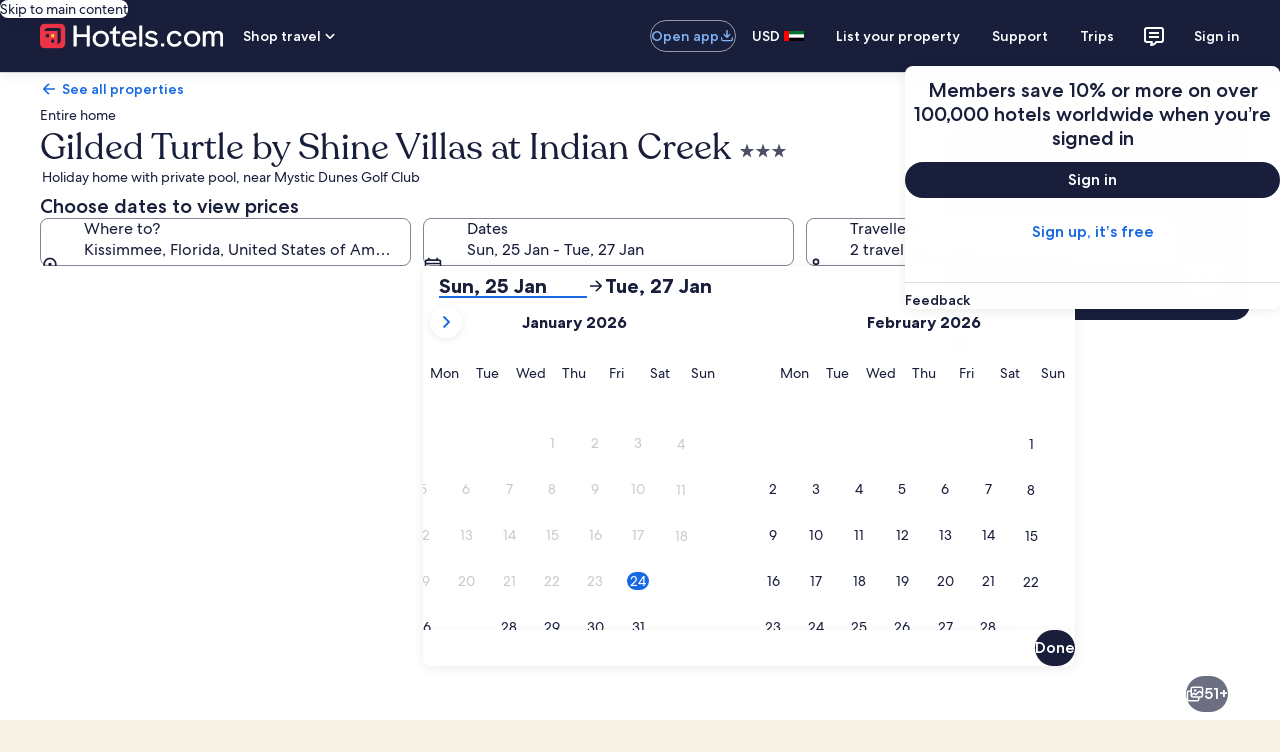

--- FILE ---
content_type: application/javascript
request_url: https://www.hotels.com/FZX5/u6-Y/yk/JfmB/VJsw/w3iEprGz9XrVt8/DWRZTi91cQc/UQVkB3QS/aGgB
body_size: 171821
content:
(function(){if(typeof Array.prototype.entries!=='function'){Object.defineProperty(Array.prototype,'entries',{value:function(){var index=0;const array=this;return {next:function(){if(index<array.length){return {value:[index,array[index++]],done:false};}else{return {done:true};}},[Symbol.iterator]:function(){return this;}};},writable:true,configurable:true});}}());(function(){BD();Q9B();fZB();var jb=function(){return (WT.sjs_se_global_subkey?WT.sjs_se_global_subkey.push(Ub):WT.sjs_se_global_subkey=[Ub])&&WT.sjs_se_global_subkey;};var F9=function(VL,cH){return VL%cH;};var jf=function sY(SP,r9){'use strict';var Db=sY;switch(SP){case pZ:{rg.push(Pf);var mb=N8[wr()[SY(QF)].apply(null,[Tp,AY,Hb,cL])][ZF()[EM(Q7)](U2,B9,KI,jr)]?E2:L9;var DN=N8[wr()[SY(QF)](Tp,qP,Hb,cL)][Zr()[hf(JU)](cc,Gr)]?E2:L9;var jF=N8[wr()[SY(QF)](U2,dI,Hb,cL)][YI()[n7(V2)](tU,XY,YU)]?E2:L9;var cb=N8[wr()[SY(QF)].call(null,Nd,CU,Hb,cL)][lY()[SN(dI)](HL,ng,Br,HI(L9),X2,m9)]?E2:L9;var dN=N8[wr()[SY(QF)](Lf,Md,Hb,cL)][ZF()[EM(JM)].apply(null,[Q7,Nb,IH,BI])]?fL[bF]:WT[Zr()[hf(A9)](sM,HU)]();var Z9=N8[wr()[SY(QF)].call(null,AY,mN,Hb,cL)][WL()[FF(qg)](HI(HI(E2)),m9,lM,IF,IH,bc)]?fL[bF]:L9;var cr=N8[wr()[SY(QF)].call(null,X2,s7,Hb,cL)][xP()[D7(L7)].apply(null,[sM,PU])]?E2:L9;var YY=N8[Cg(typeof wr()[SY(rp)],'undefined')?wr()[SY(lU)].apply(null,[HI({}),E2,dF,hL]):wr()[SY(QF)](HI(HI(E2)),bF,Hb,cL)][M7()[FH(fN)](nP,JM)]?fL[bF]:L9;var AP=N8[wr()[SY(QF)].call(null,Eb,HI(HI({})),Hb,cL)][M7()[FH(cP)](GN,fI)]?E2:L9;var gP=N8[wr()[SY(Vr)](Rb,bH,S9,Cc)][M7()[FH(L9)].apply(null,[H2,Pg])].bind?E2:L9;var CI=N8[wr()[SY(QF)].call(null,Hb,Lf,Hb,cL)][KU()[wp(l9)].apply(null,[l9,zF])]?E2:L9;var mP=N8[vb(typeof wr()[SY(wP)],'undefined')?wr()[SY(QF)](lM,Nd,Hb,cL):wr()[SY(lU)](Up,WP,bY,Op)][Cg(typeof M7()[FH(cU)],'undefined')?M7()[FH(tI)](JX,Zg):M7()[FH(qH)](hb,Rr)]?E2:L9;var wM;var mU;try{var fp=rg.length;var Ep=HI(d0);wM=N8[wr()[SY(QF)].call(null,HI(L9),cP,Hb,cL)][ZF()[EM(Rf)](G2,EY,G9,tN)]?E2:L9;}catch(nb){rg.splice(sb(fp,E2),Infinity,Pf);wM=L9;}try{var S7=rg.length;var UU=HI(HI(mB));mU=N8[wr()[SY(QF)](Q7,qF,Hb,cL)][Cg(typeof M7()[FH(qU)],Zf([],[][[]]))?M7()[FH(tI)](Yr,hb):M7()[FH(TH)](C9,s9)]?E2:L9;}catch(RM){rg.splice(sb(S7,E2),Infinity,Pf);mU=L9;}var Ef;return Ef=Zf(Zf(Zf(Zf(Zf(Zf(Zf(Zf(Zf(Zf(Zf(Zf(Zf(mb,dP(DN,E2)),dP(jF,fL[IY])),dP(cb,WT[wr()[SY(BN)].apply(null,[GL,Nb,m9,wX])]())),dP(dN,fL[X7])),dP(Z9,WT[xP()[D7(qU)](Jb,IY)]())),dP(cr,vF)),dP(YY,fL[Dd])),dP(wM,fL[qP])),dP(mU,lU)),dP(AP,fL[JM])),dP(gP,sP)),dP(CI,fL[Eb])),dP(mP,D2)),rg.pop(),Ef;}break;case YO:{var ZM=r9[mB];rg.push(lL);var Jf=ZM[KU()[wp(Vr)](Xp,Ip)](function(bf){return sY.apply(this,[V,arguments]);});var gU;return gU=Jf[xP()[D7(qP)].apply(null,[GW,E9])](M7()[FH(rp)](hh,X2)),rg.pop(),gU;}break;case HW:{var KP=r9[mB];var YF=r9[d0];rg.push(W7);var sU=xb(null,KP)?null:SU(M7()[FH(B9)].call(null,CF,B2),typeof N8[lY()[SN(E2)](vF,rP,HU,Br,JM,EY)])&&KP[N8[lY()[SN(E2)](vF,rP,QF,HI(HI(L9)),zN,EY)][rY()[t7(HL)](QF,Dd,B9,Hb,Hb,RW)]]||KP[wr()[SY(XH)](QF,X2,Vr,B)];if(SU(null,sU)){var Bp,dU,K9,w9,DL=[],Fg=HI(L9),Sd=HI(WT[YI()[n7(lM)](HI(HI([])),kQ,Md)]());try{var NI=rg.length;var lf=HI({});if(K9=(sU=sU.call(KP))[vb(typeof Zr()[hf(Nd)],Zf('',[][[]]))?Zr()[hf(IY)](n8,QF):Zr()[hf(sP)](nF,Tr)],Cg(L9,YF)){if(vb(N8[M7()[FH(A9)](hv,Nd)](sU),sU)){lf=HI(HI(d0));return;}Fg=HI(E2);}else for(;HI(Fg=(Bp=K9.call(sU))[KU()[wp(JM)](Md,v8)])&&(DL[Cg(typeof xP()[D7(E2)],Zf([],[][[]]))?xP()[D7(s7)].call(null,GI,tN):xP()[D7(E2)].call(null,GD,Nb)](Bp[xP()[D7(bF)](CK,Tg)]),vb(DL[Cg(typeof wr()[SY(JF)],Zf('',[][[]]))?wr()[SY(lU)](CU,Eb,M9,cU):wr()[SY(L9)](HI(HI([])),IY,QF,tD)],YF));Fg=HI(fL[BI]));}catch(gf){Sd=HI(L9),dU=gf;}finally{rg.splice(sb(NI,E2),Infinity,W7);try{var jk=rg.length;var qV=HI(HI(mB));if(HI(Fg)&&SU(null,sU[M7()[FH(Rf)](WW,ww)])&&(w9=sU[M7()[FH(Rf)].call(null,WW,ww)](),vb(N8[M7()[FH(A9)](hv,Nd)](w9),w9))){qV=HI(HI(d0));return;}}finally{rg.splice(sb(jk,E2),Infinity,W7);if(qV){rg.pop();}if(Sd)throw dU;}if(lf){rg.pop();}}var kk;return rg.pop(),kk=DL,kk;}rg.pop();}break;case Jh:{var pk=r9[mB];var r1=r9[d0];rg.push(Hb);if(xb(r1,null)||VG(r1,pk[wr()[SY(L9)](HI({}),bF,QF,Ww)]))r1=pk[wr()[SY(L9)].call(null,jS,JG,QF,Ww)];for(var FA=L9,f1=new (N8[M7()[FH(bF)](r5,Nn)])(r1);Ft(FA,r1);FA++)f1[FA]=pk[FA];var Nz;return rg.pop(),Nz=f1,Nz;}break;case ED:{var wV=r9[mB];rg.push(ht);var dG=Cg(typeof YI()[n7(B9)],Zf([],[][[]]))?YI()[n7(EY)].call(null,E2,Pl,pn):YI()[n7(E2)].call(null,A9,xv,HL);var MG=M7()[FH(Rm)].apply(null,[DB,Us]);var C4=WT[Zr()[hf(A9)](fX,HU)]();var zn=wV[Zr()[hf(Rm)].apply(null,[kv,qP])]();while(Ft(C4,zn[vb(typeof wr()[SY(LV)],'undefined')?wr()[SY(L9)].call(null,G2,Vw,QF,fq):wr()[SY(lU)](qP,EY,Un,Hz)])){if(tS(MG[sS()[mA(IF)](tU,gT,Nk,BI)](zn[wr()[SY(BI)](AY,HI([]),fN,mE)](C4)),L9)||tS(MG[vb(typeof sS()[mA(Rf)],Zf(YI()[n7(E2)](wl,xv,HL),[][[]]))?sS()[mA(IF)](I5,gT,Nk,BI):sS()[mA(AY)](Nd,JA,BR,Gw)](zn[wr()[SY(BI)].apply(null,[Jm,HI(HI({})),fN,mE])](Zf(C4,E2))),fL[BI])){dG+=fL[bF];}else{dG+=L9;}C4=Zf(C4,fL[IY]);}var Mm;return rg.pop(),Mm=dG,Mm;}break;case ZZ:{rg.push(YU);throw new (N8[wr()[SY(Nd)].apply(null,[ww,E2,js,M4])])(Zr()[hf(Is)](hR,ww));}break;case V:{var bf=r9[mB];rg.push(jr);var ml;return ml=N8[M7()[FH(A9)](Gj,Nd)][Zr()[hf(Jm)].call(null,LD,Nd)](bf)[Cg(typeof KU()[wp(IY)],Zf([],[][[]]))?KU()[wp(AY)](KI,H5):KU()[wp(Vr)](Xp,Pk)](function(s3){return bf[s3];})[L9],rg.pop(),ml;}break;case pD:{var Bw=r9[mB];rg.push(HS);if(Cg([ZF()[EM(Nd)](IY,AY,UR,kw),Cg(typeof M7()[FH(Nb)],'undefined')?M7()[FH(tI)].apply(null,[Xz,b5]):M7()[FH(Vr)].call(null,Zc,S9),lY()[SN(Q7)].call(null,vF,SA,hS,I5,E2,x3)][sS()[mA(IF)](Md,m1,Nk,BI)](Bw[YI()[n7(gJ)](m9,J4,l9)][Cg(typeof wr()[SY(CU)],Zf('',[][[]]))?wr()[SY(lU)](qP,HI(HI(L9)),R4,O4):wr()[SY(zF)](HL,bF,Q7,zR)]),Ln(fL[bF]))){rg.pop();return;}N8[YI()[n7(JH)](qU,Fj,CU)](function(){rg.push(Y3);var c1=HI(d0);try{var Ys=rg.length;var Xs=HI([]);if(HI(c1)&&Bw[YI()[n7(gJ)].call(null,Q7,bG,l9)]&&(Bw[Cg(typeof YI()[n7(GL)],Zf([],[][[]]))?YI()[n7(EY)](Nw,Tw,qz):YI()[n7(gJ)].apply(null,[qg,bG,l9])][M7()[FH(Hb)](sm,tI)](YI()[n7(GH)].apply(null,[zF,Fm,BN]))||Bw[YI()[n7(gJ)](Nd,bG,l9)][vb(typeof M7()[FH(Rb)],'undefined')?M7()[FH(Hb)].apply(null,[sm,tI]):M7()[FH(tI)].apply(null,[CF,Nt])](wr()[SY(zN)](HI(HI(L9)),S9,Is,A5)))){c1=HI(HI(d0));}}catch(G5){rg.splice(sb(Ys,E2),Infinity,Y3);Bw[YI()[n7(gJ)](C5,bG,l9)][sS()[mA(JG)](E2,BS,zF,D2)](new (N8[vb(typeof YI()[n7(Br)],Zf([],[][[]]))?YI()[n7(p3)].call(null,XH,Kl,C5):YI()[n7(EY)](tU,T4,F4)])(YI()[n7(Is)](HI([]),Sw,Pf),zs(ZT,[YI()[n7(Md)](WP,Q4,Is),HI(HI({})),xP()[D7(V2)].apply(null,[cj,JU]),HI(HI(mB)),lY()[SN(XH)](QF,j5,JF,HI(E2),Nw,E9),HI(HI({}))])));}if(HI(c1)&&Cg(Bw[sS()[mA(lk)].call(null,lk,xA,GL,lU)],Cg(typeof KU()[wp(vF)],'undefined')?KU()[wp(AY)].call(null,Ez,k5):KU()[wp(Is)](S5,U5))){c1=HI(HI({}));}if(c1){Bw[YI()[n7(gJ)].call(null,HI(HI(E2)),bG,l9)][sS()[mA(JG)](ds,BS,zF,D2)](new (N8[YI()[n7(p3)](A9,Kl,C5)])(Cg(typeof wr()[SY(p3)],'undefined')?wr()[SY(lU)](zN,m9,mN,vz):wr()[SY(G2)].call(null,HI(HI([])),Rb,KI,Om),zs(ZT,[YI()[n7(Md)].call(null,vF,Q4,Is),HI(HI({})),xP()[D7(V2)](cj,JU),HI(d0),lY()[SN(XH)](QF,j5,qg,GH,gJ,E9),HI(mB)])));}rg.pop();},L9);rg.pop();}break;case IQ:{var WG=r9[mB];rg.push(F1);if(N8[M7()[FH(bF)](PS,Nn)][lY()[SN(w3)](BI,Fn,Lf,fz,X7,L3)](WG)){var t4;return rg.pop(),t4=WG,t4;}rg.pop();}break;case Oq:{rg.push(Xw);var Es=ck;var It=YI()[n7(E2)](C5,Xm,HL);for(var gk=L9;Ft(gk,Es);gk++){It+=YI()[n7(S5)](Nn,hs,BI);Es++;}rg.pop();}break;case d0:{rg.push(rk);N8[YI()[n7(JH)].apply(null,[HI(E2),Cc,CU])](function(){return sY.apply(this,[Oq,arguments]);},K5);rg.pop();}break;case rc:{var vG;var z4;var vn;rg.push(Vk);for(vG=L9;Ft(vG,r9[wr()[SY(L9)](Eb,bH,QF,NT)]);vG+=E2){vn=r9[vG];}z4=vn[lY()[SN(wP)](AY,qh,HI(HI(E2)),p3,Nd,rw)]();if(N8[wr()[SY(QF)].call(null,w3,s7,Hb,A)].bmak[Zr()[hf(YA)](ST,Lf)][z4]){N8[wr()[SY(QF)](Hb,X7,Hb,A)].bmak[Cg(typeof Zr()[hf(p3)],Zf([],[][[]]))?Zr()[hf(sP)](YR,Ek):Zr()[hf(YA)](ST,Lf)][z4].apply(N8[wr()[SY(QF)].call(null,lk,Vw,Hb,A)].bmak[vb(typeof Zr()[hf(JS)],Zf('',[][[]]))?Zr()[hf(YA)](ST,Lf):Zr()[hf(sP)](tN,hb)],vn);}rg.pop();}break;case pE:{rg.push(Ut);try{var vs=rg.length;var Uw=HI([]);var rV=Zf(Zf(Zf(Zf(Zf(Zf(Zf(Zf(Zf(Zf(Zf(Zf(Zf(Zf(Zf(Zf(Zf(Zf(Zf(Zf(Zf(Zf(Zf(Zf(N8[Zr()[hf(Dd)](V4,wl)](N8[lY()[SN(D2)](lU,k1,PU,Nd,GH,Qn)][xP()[D7(lt)].apply(null,[lT,Vw])]),dP(N8[Zr()[hf(Dd)](V4,wl)](N8[Cg(typeof lY()[SN(Nb)],'undefined')?lY()[SN(tI)](wR,gA,PU,HL,fz,nz):lY()[SN(D2)](lU,k1,QF,A9,YU,Qn)][M7()[FH(FJ)](b0,wP)]),E2)),dP(N8[Zr()[hf(Dd)].apply(null,[V4,wl])](N8[lY()[SN(D2)].call(null,lU,k1,Dd,E9,fz,Qn)][xP()[D7(Rm)](l3,Sl)]),fL[IY])),dP(N8[Zr()[hf(Dd)](V4,wl)](N8[vb(typeof lY()[SN(tI)],Zf(YI()[n7(E2)](Xp,PV,HL),[][[]]))?lY()[SN(D2)](lU,k1,fm,HI(L9),L9,Qn):lY()[SN(tI)](Ez,El,S9,Tp,S5,G4)][KU()[wp(B2)](wn,jh)]),fL[Xp])),dP(N8[Zr()[hf(Dd)](V4,wl)](N8[KU()[wp(Xp)].call(null,QF,JZ)][vb(typeof Zr()[hf(KI)],Zf('',[][[]]))?Zr()[hf(x3)].apply(null,[qA,DS]):Zr()[hf(sP)](r3,vz)]),HL)),dP(N8[Zr()[hf(Dd)].call(null,V4,wl)](N8[lY()[SN(D2)](lU,k1,UG,S9,X7,Qn)][vb(typeof rY()[t7(qg)],'undefined')?rY()[t7(bH)](sP,L9,vF,qU,qP,QJ):rY()[t7(QF)].call(null,BG,p3,G2,IV,LG,Ez)]),AY)),dP(N8[Zr()[hf(Dd)](V4,wl)](N8[lY()[SN(D2)](lU,k1,Br,Rb,S5,Qn)][wr()[SY(F4)](X7,U2,HR,nj)]),vF)),dP(N8[Zr()[hf(Dd)](V4,wl)](N8[lY()[SN(D2)](lU,k1,Nw,S5,Lt,Qn)][vb(typeof Zr()[hf(ds)],'undefined')?Zr()[hf(fz)](nq,Rm):Zr()[hf(sP)](Tl,Y3)]),BI)),dP(N8[Zr()[hf(Dd)](V4,wl)](N8[lY()[SN(D2)].call(null,lU,k1,tU,wl,Nn,Qn)][YI()[n7(Nw)].call(null,GL,xW,I5)]),QF)),dP(N8[Zr()[hf(Dd)](V4,wl)](N8[lY()[SN(D2)](lU,k1,Nd,JH,Nd,Qn)][YI()[n7(dw)](zN,EA,qF)]),fL[w3])),dP(N8[Zr()[hf(Dd)].call(null,V4,wl)](N8[lY()[SN(D2)](lU,k1,fm,Hb,Pf,Qn)][M7()[FH(L3)](W0,X7)]),EY)),dP(N8[Zr()[hf(Dd)](V4,wl)](N8[lY()[SN(D2)].apply(null,[lU,k1,YU,IY,HL,Qn])][Cg(typeof rY()[t7(JG)],'undefined')?rY()[t7(QF)](L7,Pf,Nn,tI,d4,tw):rY()[t7(Tp)].call(null,w3,HI([]),HI(HI(E2)),lk,L9,bA)]),sP)),dP(N8[Zr()[hf(Dd)](V4,wl)](N8[lY()[SN(D2)](lU,k1,HI({}),Nw,wP,Qn)][wr()[SY(LR)](Cn,HU,lU,Tl)]),bF)),dP(N8[Zr()[hf(Dd)](V4,wl)](N8[Cg(typeof lY()[SN(I5)],Zf(vb(typeof YI()[n7(vF)],'undefined')?YI()[n7(E2)](lk,PV,HL):YI()[n7(EY)].call(null,JM,x5,jt),[][[]]))?lY()[SN(tI)](DV,XG,Nd,sP,U2,Lk):lY()[SN(D2)](lU,k1,HL,Ss,qP,Qn)][Cg(typeof M7()[FH(Nb)],'undefined')?M7()[FH(tI)](D5,hs):M7()[FH(wn)](XG,js)]),D2)),dP(N8[vb(typeof Zr()[hf(Sl)],Zf([],[][[]]))?Zr()[hf(Dd)].call(null,V4,wl):Zr()[hf(sP)].apply(null,[NR,fS])](N8[lY()[SN(D2)](lU,k1,B2,BI,ds,Qn)][M7()[FH(L7)].call(null,Sm,sG)]),A9)),dP(N8[Zr()[hf(Dd)](V4,wl)](N8[lY()[SN(D2)](lU,k1,zN,S9,I5,Qn)][vb(typeof Zr()[hf(dw)],Zf('',[][[]]))?Zr()[hf(nH)].call(null,v4,s7):Zr()[hf(sP)](mz,CF)]),s7)),dP(N8[Zr()[hf(Dd)].apply(null,[V4,wl])](N8[vb(typeof lY()[SN(HL)],Zf([],[][[]]))?lY()[SN(D2)](lU,k1,HI([]),HI(E2),Rf,Qn):lY()[SN(tI)](WS,QS,qF,HI(E2),fz,Om)][YI()[n7(TH)].call(null,G2,fG,s9)]),B9)),dP(N8[Zr()[hf(Dd)].call(null,V4,wl)](N8[Cg(typeof lY()[SN(qg)],'undefined')?lY()[SN(tI)].apply(null,[rs,A1,BJ,S5,JM,lL]):lY()[SN(D2)](lU,k1,HI({}),HI({}),ww,Qn)][YI()[n7(Tg)](IY,r4,QF)]),IF)),dP(N8[Zr()[hf(Dd)](V4,wl)](N8[lY()[SN(D2)].call(null,lU,k1,Nb,HI(L9),S5,Qn)][KU()[wp(HG)].call(null,BI,h8)]),Nd)),dP(N8[Zr()[hf(Dd)](V4,wl)](N8[lY()[SN(D2)].call(null,lU,k1,zN,C5,ww,Qn)][M7()[FH(CU)](Gk,fN)]),X7)),dP(N8[Zr()[hf(Dd)].apply(null,[V4,wl])](N8[lY()[SN(D2)](lU,k1,E2,HI(E2),B9,Qn)][xP()[D7(DR)](T5,JH)]),fL[qg])),dP(N8[Zr()[hf(Dd)](V4,wl)](N8[lY()[SN(D2)](lU,k1,cP,GH,fz,Qn)][wr()[SY(vk)].apply(null,[I5,mN,Sl,R4])]),w3)),dP(N8[vb(typeof Zr()[hf(wl)],Zf([],[][[]]))?Zr()[hf(Dd)].call(null,V4,wl):Zr()[hf(sP)](WA,Z1)](N8[lY()[SN(D2)](lU,k1,UG,GH,sP,Qn)][M7()[FH(s9)](O0,sP)]),Nb)),dP(N8[Zr()[hf(Dd)].apply(null,[V4,wl])](N8[M7()[FH(Nb)](F,YU)][Zr()[hf(HL)](Sw,fm)]),fL[ds])),dP(N8[Zr()[hf(Dd)](V4,wl)](N8[KU()[wp(Xp)](QF,JZ)][vb(typeof wr()[SY(Vr)],Zf('',[][[]]))?wr()[SY(KI)].call(null,JM,A9,qP,L5):wr()[SY(lU)].apply(null,[rp,HI(HI(L9)),Vr,Vk])]),JG));var Fs;return rg.pop(),Fs=rV,Fs;}catch(l1){rg.splice(sb(vs,E2),Infinity,Ut);var AA;return AA=WT[Zr()[hf(A9)](k8,HU)](),rg.pop(),AA;}rg.pop();}break;case m8:{rg.push(KS);var qm={};var km={};try{var Qw=rg.length;var c4=HI([]);var FS=new (N8[xP()[D7(C5)](D8,HA)])(L9,fL[BI])[YI()[n7(Hb)](Eb,w,AY)](wr()[SY(fz)].call(null,IV,HI({}),D2,FX));var Y4=FS[YI()[n7(BJ)].call(null,Hb,PK,Rm)](g5()[A3(s7)].call(null,Lt,Bl,vF,lk,cP,Br));var nS=FS[g5()[A3(B9)](w3,P5,Lf,bF,HI(HI({})),Md)](Y4[Cg(typeof KU()[wp(jS)],Zf([],[][[]]))?KU()[wp(AY)](Y5,Cm):KU()[wp(gJ)].call(null,JU,pt)]);var BV=FS[vb(typeof g5()[A3(E2)],'undefined')?g5()[A3(B9)].apply(null,[w3,P5,bH,bF,HI(HI(E2)),Nn]):g5()[A3(A9)].apply(null,[VV,Zw,IY,D3,WP,X7])](Y4[ZF()[EM(w3)].call(null,Eb,Cn,Os,wP)]);qm=zs(ZT,[KU()[wp(JH)](LV,Sv),nS,WL()[FF(JG)].apply(null,[JG,HI(HI(E2)),Lt,QF,Lm,Cn]),BV]);var wz=new (N8[xP()[D7(C5)](D8,HA)])(L9,L9)[YI()[n7(Hb)](HI(L9),w,AY)](KU()[wp(fm)].call(null,E2,r0));var Ds=wz[YI()[n7(BJ)](HI(HI(L9)),PK,Rm)](g5()[A3(s7)](Lt,Bl,BJ,lk,WP,HI(HI([]))));var EV=wz[g5()[A3(B9)](w3,P5,vF,bF,qg,JM)](Ds[KU()[wp(gJ)].apply(null,[JU,pt])]);var b4=wz[g5()[A3(B9)].apply(null,[w3,P5,vF,bF,Up,HI(E2)])](Ds[ZF()[EM(w3)].apply(null,[Q7,Cn,Os,wP])]);km=zs(ZT,[lY()[SN(Sl)](BI,Mt,cm,hS,S5,lz),EV,vb(typeof g5()[A3(EY)],Zf([],[][[]]))?g5()[A3(lk)].call(null,Ms,Lm,wP,lU,PU,HI([])):g5()[A3(A9)](M5,rA,dI,rS,U2,HI([])),b4]);}finally{rg.splice(sb(Qw,E2),Infinity,KS);var Jl;return Jl=zs(ZT,[wr()[SY(JH)].apply(null,[HI(HI([])),wP,IY,gO]),qm[KU()[wp(JH)](LV,Sv)]||null,rY()[t7(Cn)].call(null,sP,JG,JG,Dd,Rw,P5),qm[WL()[FF(JG)](bF,hS,m9,QF,Lm,Cn)]||null,wr()[SY(fm)](s7,B2,rw,Pj),km[lY()[SN(Sl)].apply(null,[BI,Mt,lS,zF,dI,lz])]||null,g5()[A3(qP)].apply(null,[Ub,P5,WP,bF,HI(L9),GH]),km[g5()[A3(lk)](Ms,Lm,qP,lU,HI({}),S5)]||null]),rg.pop(),Jl;}rg.pop();}break;}};var Z3=function Yn(p4,Iz){var Ht=Yn;for(p4;p4!=fO;p4){switch(p4){case Fv:{p4=fO;return n5(g0,[X5]);}break;case EE:{while(tS(DJ,L9)){var fk=F9(sb(Zf(DJ,N3),rg[sb(rg.length,E2)]),m3.length);var NA=V3(Cs,DJ);var XR=V3(m3,fk);nw+=CG(pD,[pw(ss(pw(NA,XR)),U4(NA,XR))]);DJ--;}p4=VK;}break;case Oj:{return CV;}break;case TK:{if(tS(ZS,L9)){do{var Lz=F9(sb(Zf(ZS,cG),rg[sb(rg.length,E2)]),Zs.length);var Pn=V3(Dw,ZS);var zt=V3(Zs,Lz);Um+=CG(pD,[U4(pw(ss(Pn),zt),pw(ss(zt),Pn))]);ZS--;}while(tS(ZS,L9));}p4=Fq;}break;case Fq:{return E3(TD,[Um]);}break;case x0:{var gG=nA[z3];var ZV=sb(gG.length,E2);p4-=wq;}break;case cW:{if(tS(ZV,L9)){do{var Yk=F9(sb(Zf(ZV,Yl),rg[sb(rg.length,E2)]),Ot.length);var PA=V3(gG,ZV);var KR=V3(Ot,Yk);X5+=CG(pD,[pw(ss(pw(PA,KR)),U4(PA,KR))]);ZV--;}while(tS(ZV,L9));}p4+=RK;}break;case zq:{var D4=Iz[mB];var kA=Iz[d0];var z3=Iz[QQ];var Yl=Iz[m8];var Ot=nA[SV];p4=x0;var X5=Zf([],[]);}break;case g0:{var cG=Iz[mB];p4=TK;var Bs=Iz[d0];var Zs=SH[qF];var Um=Zf([],[]);var Dw=SH[Bs];var ZS=sb(Dw.length,E2);}break;case VK:{p4=fO;return CG(YO,[nw]);}break;case MD:{var bJ=Iz[mB];var CV=Zf([],[]);var Ks=sb(bJ.length,E2);while(tS(Ks,L9)){CV+=bJ[Ks];Ks--;}p4=Oj;}break;case Ov:{p4=fO;var kG=Iz[mB];hA.nT=Yn(MD,[kG]);while(Ft(hA.nT.length,Fc))hA.nT+=hA.nT;}break;case V:{rg.push(KG);ms=function(qS){return Yn.apply(this,[Ov,arguments]);};E3(TO,[dA,DS]);rg.pop();p4+=qE;}break;case m8:{var C1=Iz[mB];p4=EE;var N3=Iz[d0];var t5=Iz[QQ];var m3=v5[Jm];var nw=Zf([],[]);var Cs=v5[t5];var DJ=sb(Cs.length,E2);}break;case PO:{var nk=Iz[mB];var NJ=Zf([],[]);for(var NG=sb(nk.length,E2);tS(NG,L9);NG--){NJ+=nk[NG];}return NJ;}break;case w0:{p4=fO;if(tS(M1,L9)){do{xw+=rl[M1];M1--;}while(tS(M1,L9));}return xw;}break;case Jh:{var dn=Iz[mB];Aw.HB=Yn(PO,[dn]);p4+=CE;while(Ft(Aw.HB.length,G3))Aw.HB+=Aw.HB;}break;case YO:{p4=fO;rg.push(hR);F3=function(rz){return Yn.apply(this,[Jh,arguments]);};E3(SE,[qR,Sw]);rg.pop();}break;case pE:{var B4=Iz[mB];var Kz=Zf([],[]);p4=fO;for(var nt=sb(B4.length,E2);tS(nt,L9);nt--){Kz+=B4[nt];}return Kz;}break;case dK:{var qk=Iz[mB];p4+=Y8;CA.Z8=Yn(pE,[qk]);while(Ft(CA.Z8.length,OA))CA.Z8+=CA.Z8;}break;case lB:{rg.push(tA);Yw=function(w1){return Yn.apply(this,[dK,arguments]);};CA(ZG,L7);p4+=vO;rg.pop();}break;case GO:{var rl=Iz[mB];var xw=Zf([],[]);var M1=sb(rl.length,E2);p4=w0;}break;case ZT:{var Vt=Iz[mB];p4+=EO;hm.K0=Yn(GO,[Vt]);while(Ft(hm.K0.length,qU))hm.K0+=hm.K0;}break;case ZZ:{p4+=N0;rg.push(x3);zV=function(Fl){return Yn.apply(this,[ZT,arguments]);};hm.apply(null,[Rb,lS,Az,YA]);rg.pop();}break;case SO:{var g1=Iz[mB];p4=fO;var Kk=Zf([],[]);for(var Bn=sb(g1.length,E2);tS(Bn,L9);Bn--){Kk+=g1[Bn];}return Kk;}break;case nK:{var U1=Iz[mB];p4-=hO;RS.dO=Yn(SO,[U1]);while(Ft(RS.dO.length,vk))RS.dO+=RS.dO;}break;case bQ:{p4=fO;rg.push(UV);mR=function(W5){return Yn.apply(this,[nK,arguments]);};CG(TD,[Gs,LR]);rg.pop();}break;case FE:{p4=fO;var gl=Iz[mB];var dJ=Zf([],[]);for(var sA=sb(gl.length,E2);tS(sA,L9);sA--){dJ+=gl[sA];}return dJ;}break;case QO:{p4-=WQ;var AR=Iz[mB];W1.KE=Yn(FE,[AR]);while(Ft(W1.KE.length,CT))W1.KE+=W1.KE;}break;case sZ:{rg.push(jA);p4-=qE;tm=function(c3){return Yn.apply(this,[QO,arguments]);};W1(Hb,K3,IF);rg.pop();}break;}}};var n3=function(NV){if(N8["document"]["cookie"]){try{var Gz=N8["document"]["cookie"]["split"]('; ');var fJ=null;var Fk=null;for(var zS=0;zS<Gz["length"];zS++){var N1=Gz[zS];if(N1["indexOf"](""["concat"](NV,"="))===0){var cn=N1["substring"](""["concat"](NV,"=")["length"]);if(cn["indexOf"]('~')!==-1||N8["decodeURIComponent"](cn)["indexOf"]('~')!==-1){fJ=cn;}}else if(N1["startsWith"](""["concat"](NV,"_"))){var QR=N1["indexOf"]('=');if(QR!==-1){var gn=N1["substring"](QR+1);if(gn["indexOf"]('~')!==-1||N8["decodeURIComponent"](gn)["indexOf"]('~')!==-1){Fk=gn;}}}}if(Fk!==null){return Fk;}if(fJ!==null){return fJ;}}catch(RV){return false;}}return false;};var Rl=function(Hk,Cz){return Hk>>>Cz|Hk<<32-Cz;};var IG=function(MA,Dm){return MA*Dm;};var hl=function(){return n5.apply(this,[OQ,arguments]);};var J3=function(){SH=["\x3f~l]cM1\'_","r=2\x00B\x00m2P4:(\x07$%-1\f","w\f5","|Mv","M\"P\b2\v\f>24-&\x006\x07.KJ]","lJPNV96\v%[(",":1\x07PNVW","(","CFKB,)E","\x3f%\n_5O %>69\v8+","&D\f\v","ZI\r\x00","-*3(\f,","(mDW\x40S","I!I9","8;","\' \v62","WWVA`*2R!\f\\%I","VS;$H","\x3f$6","#ETR\"%(","P","[\nR","XQ{\x40\x40*4N\rn-^2+2\x3f","3>2$,,KJ]fN64D_\x07","Z5#8!",":,NU(","=","~#N\f#$+","<>;7%oL]QR",".","$\v.50","WVAD64J\n","\x3f:","\x3f^L((\"2!I:)&{Usi","X\x3f:+ ","\x00:=\x3fV\x07\x40AzD.!^\r_","+x,KHVKUx7_\vO`X\x002)7o%q9\f94","E7!\"CN,^7\'&","[!R\r/6(#","[\x40\x40","+#IIZA94N\tNU4TA5:-*3q1\nu(MG_\x401._Yn1((j0=\n2#\x00x\x07mV\x40ADC4%Z\v\rTX!I\'3 \f=4<x>KQMRSDx!Vp0\x00W/WO/>:=#>-8GqW(KJW\v",".I\'.&<6%:\x079(","3O","v","(LDT\x40","_L80\x3f\v%%&!\n+$OJA","2I4","Y#d\x00\"%\x3f6\"1oA+\\+i^FG4&Y\fS%","8\n%","((9+.;-\f\b\x3f",")Z\x07uZ]D4_\n","17,","B7,N\x00\ri,^/\x3f2\v#0","8\x00\x07 ZQq\\h<","\v=\x07*^\x40","UD.","\x00\x3fPVVW","\bC",",>24","!0\f,F\x40","4/9=\v$9",",&2","S\x4045X","%N\x00\fN.\\","Y.U%>","6\x40]\x40S94Y%\fT4R(","\n.","\"]IV","%%1)\x070$-\r4","\tO,R.","Y%U[","\x40Qbm.D","D","WV","6*\t>VK","UN+42J",";\"","+\v;%><","_)U80\x3f\v%%&","T+%*<\v3>(\v","+.","GL\x073\f","P)U","\x07!","9e","%U+/-.\f;4","/Y\v#)+",")&>36\t,%^BV","LJA\x40v=\"!B\x07n\x07!X\n/$8\n44/7","","q\\PB0\x00N\r\r","\\^\x07)M4","wIy","dCUM=R0I)T","\b2/-.8#\n+9VKN,`ECX%X","V\b5","#1+\v/4;!-","<<","oK",":2#\n6&,K","7.N\n[%","}\'T^b","ii5<.\x3f","JPPL=.","4","\n>!K\'D_PD","Q1.",")D","\'_5S%H","=>=)\x004%KQu_PFu\t",",\x00+\r#lJADF=","gLep_F~\f7>VN{\r\tzrWbYPH\by","\f8S","FA\x40\x40,%9I\tYi-","\\KP\x40M9\"N","C\\WL\x073IN","L\b.",",/,","J]HN-3^","6#<\r,9J\x40","~","(oi5W`OZu","\x07D_PD","\b:\"7!Z","X()>;","C\\FT+","$XD_V","(\x07\x07#[2MZIE","\nlGLw\'_<\t[\x07!Vy>&\x3f\vj","VG\\M=","B9,xN%H\b5/*\v490","\b=6$R_\\KD&X\r","JuLY=$","7\x07!","8 gk",",X","JImH<$E","Jj!U)\'","!V\x40","n>&H_Z0+,","PAB\x07!D2\tU3U\x07\'}i\x3f\b4\v\b\f>=\fMDJ","W\x40M=\'_ S,_","(#","$u","L_\x40q94","2O","\n"];};var MV=function fR(Gm,H4){'use strict';var ER=fR;switch(Gm){case ZT:{var qn=function(ls,Fz){rg.push(Hw);if(HI(Gn)){for(var VH=L9;Ft(VH,sG);++VH){if(Ft(VH,Vw)||Cg(VH,fL[tI])||Cg(VH,qF)||Cg(VH,GH)){pV[VH]=Ln(E2);}else{pV[VH]=Gn[wr()[SY(L9)].call(null,rp,HI(L9),QF,bq)];Gn+=N8[YI()[n7(Xp)](tU,fh,Lf)][Zr()[hf(D2)].call(null,jc,IH)](VH);}}}var CJ=YI()[n7(E2)].call(null,IF,YD,HL);for(var d5=WT[Zr()[hf(A9)](KQ,HU)]();Ft(d5,ls[wr()[SY(L9)](sP,gJ,QF,bq)]);d5++){var Cw=ls[wr()[SY(BI)](w3,U2,fN,xO)](d5);var LA=pw(f5(Fz,QF),fL[HL]);Fz*=WT[M7()[FH(qP)].call(null,HV,XH)]();Fz&=fL[AY];Fz+=WT[KU()[wp(bF)](Ss,ZD)]();Fz&=fL[vF];var WR=pV[ls[wr()[SY(qP)](vF,IV,Tg,dk)](d5)];if(Cg(typeof Cw[ZF()[EM(Xp)](qF,sP,ws,LR)],xP()[D7(IF)](pz,QF))){var Sz=Cw[ZF()[EM(Xp)](qg,sP,ws,LR)](fL[BI]);if(tS(Sz,Vw)&&Ft(Sz,sG)){WR=pV[Sz];}}if(tS(WR,L9)){var Xl=F9(LA,Gn[wr()[SY(L9)](DS,PU,QF,bq)]);WR+=Xl;WR%=Gn[wr()[SY(L9)](AY,qg,QF,bq)];Cw=Gn[WR];}CJ+=Cw;}var vJ;return rg.pop(),vJ=CJ,vJ;};var YV=function(tG){var KJ=[0x428a2f98,0x71374491,0xb5c0fbcf,0xe9b5dba5,0x3956c25b,0x59f111f1,0x923f82a4,0xab1c5ed5,0xd807aa98,0x12835b01,0x243185be,0x550c7dc3,0x72be5d74,0x80deb1fe,0x9bdc06a7,0xc19bf174,0xe49b69c1,0xefbe4786,0x0fc19dc6,0x240ca1cc,0x2de92c6f,0x4a7484aa,0x5cb0a9dc,0x76f988da,0x983e5152,0xa831c66d,0xb00327c8,0xbf597fc7,0xc6e00bf3,0xd5a79147,0x06ca6351,0x14292967,0x27b70a85,0x2e1b2138,0x4d2c6dfc,0x53380d13,0x650a7354,0x766a0abb,0x81c2c92e,0x92722c85,0xa2bfe8a1,0xa81a664b,0xc24b8b70,0xc76c51a3,0xd192e819,0xd6990624,0xf40e3585,0x106aa070,0x19a4c116,0x1e376c08,0x2748774c,0x34b0bcb5,0x391c0cb3,0x4ed8aa4a,0x5b9cca4f,0x682e6ff3,0x748f82ee,0x78a5636f,0x84c87814,0x8cc70208,0x90befffa,0xa4506ceb,0xbef9a3f7,0xc67178f2];var sR=0x6a09e667;var Tt=0xbb67ae85;var f3=0x3c6ef372;var Jt=0xa54ff53a;var H3=0x510e527f;var Gl=0x9b05688c;var kt=0x1f83d9ab;var ln=0x5be0cd19;var WJ=Am(tG);var vA=WJ["length"]*8;WJ+=N8["String"]["fromCharCode"](0x80);var D1=WJ["length"]/4+2;var qJ=N8["Math"]["ceil"](D1/16);var xs=new (N8["Array"])(qJ);for(var Z5=0;Z5<qJ;Z5++){xs[Z5]=new (N8["Array"])(16);for(var tn=0;tn<16;tn++){xs[Z5][tn]=WJ["charCodeAt"](Z5*64+tn*4)<<24|WJ["charCodeAt"](Z5*64+tn*4+1)<<16|WJ["charCodeAt"](Z5*64+tn*4+2)<<8|WJ["charCodeAt"](Z5*64+tn*4+3)<<0;}}var Gt=vA/N8["Math"]["pow"](2,32);xs[qJ-1][14]=N8["Math"]["floor"](Gt);xs[qJ-1][15]=vA;for(var f4=0;f4<qJ;f4++){var W4=new (N8["Array"])(64);var Wt=sR;var zw=Tt;var q5=f3;var Bt=Jt;var G1=H3;var PR=Gl;var Ow=kt;var Sk=ln;for(var b3=0;b3<64;b3++){var UJ=void 0,Wm=void 0,kR=void 0,xR=void 0,wS=void 0,gs=void 0;if(b3<16)W4[b3]=xs[f4][b3];else{UJ=Rl(W4[b3-15],7)^Rl(W4[b3-15],18)^W4[b3-15]>>>3;Wm=Rl(W4[b3-2],17)^Rl(W4[b3-2],19)^W4[b3-2]>>>10;W4[b3]=W4[b3-16]+UJ+W4[b3-7]+Wm;}Wm=Rl(G1,6)^Rl(G1,11)^Rl(G1,25);kR=G1&PR^~G1&Ow;xR=Sk+Wm+kR+KJ[b3]+W4[b3];UJ=Rl(Wt,2)^Rl(Wt,13)^Rl(Wt,22);wS=Wt&zw^Wt&q5^zw&q5;gs=UJ+wS;Sk=Ow;Ow=PR;PR=G1;G1=Bt+xR>>>0;Bt=q5;q5=zw;zw=Wt;Wt=xR+gs>>>0;}sR=sR+Wt;Tt=Tt+zw;f3=f3+q5;Jt=Jt+Bt;H3=H3+G1;Gl=Gl+PR;kt=kt+Ow;ln=ln+Sk;}return [sR>>24&0xff,sR>>16&0xff,sR>>8&0xff,sR&0xff,Tt>>24&0xff,Tt>>16&0xff,Tt>>8&0xff,Tt&0xff,f3>>24&0xff,f3>>16&0xff,f3>>8&0xff,f3&0xff,Jt>>24&0xff,Jt>>16&0xff,Jt>>8&0xff,Jt&0xff,H3>>24&0xff,H3>>16&0xff,H3>>8&0xff,H3&0xff,Gl>>24&0xff,Gl>>16&0xff,Gl>>8&0xff,Gl&0xff,kt>>24&0xff,kt>>16&0xff,kt>>8&0xff,kt&0xff,ln>>24&0xff,ln>>16&0xff,ln>>8&0xff,ln&0xff];};var xm=function(){var qt=M3();var zl=-1;if(qt["indexOf"]('Trident/7.0')>-1)zl=11;else if(qt["indexOf"]('Trident/6.0')>-1)zl=10;else if(qt["indexOf"]('Trident/5.0')>-1)zl=9;else zl=0;return zl>=9;};var ps=function(){var Tn=RH();var Im=N8["Object"]["prototype"]["hasOwnProperty"].call(N8["Navigator"]["prototype"],'mediaDevices');var cR=N8["Object"]["prototype"]["hasOwnProperty"].call(N8["Navigator"]["prototype"],'serviceWorker');var Ol=! !N8["window"]["browser"];var E1=typeof N8["ServiceWorker"]==='function';var Uz=typeof N8["ServiceWorkerContainer"]==='function';var As=typeof N8["frames"]["ServiceWorkerRegistration"]==='function';var E5=N8["window"]["location"]&&N8["window"]["location"]["protocol"]==='http:';var w4=Tn&&(!Im||!cR||!E1||!Ol||!Uz||!As)&&!E5;return w4;};var RH=function(){var xl=M3();var pm=/(iPhone|iPad).*AppleWebKit(?!.*(Version|CriOS))/i["test"](xl);var bt=N8["navigator"]["platform"]==='MacIntel'&&N8["navigator"]["maxTouchPoints"]>1&&/(Safari)/["test"](xl)&&!N8["window"]["MSStream"]&&typeof N8["navigator"]["standalone"]!=='undefined';return pm||bt;};var Nl=function(Iw){var xG=N8["Math"]["floor"](N8["Math"]["random"]()*100000+10000);var Ll=N8["String"](Iw*xG);var CR=0;var DG=[];var Km=Ll["length"]>=18?true:false;while(DG["length"]<6){DG["push"](N8["parseInt"](Ll["slice"](CR,CR+2),10));CR=Km?CR+3:CR+2;}var Pm=w5(DG);return [xG,Pm];};var zH=function(rn){if(rn===null||rn===undefined){return 0;}var UA=function TJ(n4){return rn["toLowerCase"]()["includes"](n4["toLowerCase"]());};var Mk=0;(T3&&T3["fields"]||[])["some"](function(gt){var Vz=gt["type"];var wk=gt["labels"];if(wk["some"](UA)){Mk=vw[Vz];if(gt["extensions"]&&gt["extensions"]["labels"]&&gt["extensions"]["labels"]["some"](function(hn){return rn["toLowerCase"]()["includes"](hn["toLowerCase"]());})){Mk=vw[gt["extensions"]["type"]];}return true;}return false;});return Mk;};var jl=function(q3){if(q3===undefined||q3==null){return false;}var X4=function sV(tl){return q3["toLowerCase"]()===tl["toLowerCase"]();};return bS["some"](X4);};var IS=function(lm){try{var Ym=new (N8["Set"])(N8["Object"]["values"](vw));return lm["split"](';')["some"](function(hz){var SR=hz["split"](',');var Pt=N8["Number"](SR[SR["length"]-1]);return Ym["has"](Pt);});}catch(tk){return false;}};var xn=function(xz){var TV='';var Pw=0;if(xz==null||N8["document"]["activeElement"]==null){return zs(ZT,["elementFullId",TV,"elementIdType",Pw]);}var pJ=['id','name','for','placeholder','aria-label','aria-labelledby'];pJ["forEach"](function(Qz){if(!xz["hasAttribute"](Qz)||TV!==''&&Pw!==0){return;}var Wk=xz["getAttribute"](Qz);if(TV===''&&(Wk!==null||Wk!==undefined)){TV=Wk;}if(Pw===0){Pw=zH(Wk);}});return zs(ZT,["elementFullId",TV,"elementIdType",Pw]);};var V5=function(q1){var gV;if(q1==null){gV=N8["document"]["activeElement"];}else gV=q1;if(N8["document"]["activeElement"]==null)return -1;var KA=gV["getAttribute"]('name');if(KA==null){var sH=gV["getAttribute"]('id');if(sH==null)return -1;else return ZJ(sH);}return ZJ(KA);};var Vm=function(vl){var Ik=-1;var hw=[];if(! !vl&&typeof vl==='string'&&vl["length"]>0){var Tz=vl["split"](';');if(Tz["length"]>1&&Tz[Tz["length"]-1]===''){Tz["pop"]();}Ik=N8["Math"]["floor"](N8["Math"]["random"]()*Tz["length"]);var VS=Tz[Ik]["split"](',');for(var Cl in VS){if(!N8["isNaN"](VS[Cl])&&!N8["isNaN"](N8["parseInt"](VS[Cl],10))){hw["push"](VS[Cl]);}}}else{var US=N8["String"](cV(1,5));var pS='1';var bV=N8["String"](cV(20,70));var Dl=N8["String"](cV(100,300));var Tk=N8["String"](cV(100,300));hw=[US,pS,bV,Dl,Tk];}return [Ik,hw];};var Vs=function(S3,Pz){var rR=typeof S3==='string'&&S3["length"]>0;var jm=!N8["isNaN"](Pz)&&(N8["Number"](Pz)===-1||bl()<N8["Number"](Pz));if(!(rR&&jm)){return false;}var H1='^([a-fA-F0-9]{31,32})$';return S3["search"](H1)!==-1;};var Vn=function(ZA,ct,Ew){var B3;do{B3=fA(WO,[ZA,ct]);}while(Cg(F9(B3,Ew),L9));return B3;};var Vl=function(lA){rg.push(G4);var XA=RH(lA);var b1=N8[M7()[FH(A9)].apply(null,[xX,Nd])][M7()[FH(L9)].apply(null,[cN,Pg])][vb(typeof YI()[n7(JM)],Zf([],[][[]]))?YI()[n7(bF)].call(null,CU,dg,B2):YI()[n7(EY)](zF,WV,P3)].call(N8[Zr()[hf(CU)](dM,G9)][Cg(typeof M7()[FH(IY)],Zf([],[][[]]))?M7()[FH(tI)].call(null,ql,bm):M7()[FH(L9)](cN,Pg)],YI()[n7(Nw)].apply(null,[HR,Qf,I5]));var hV=N8[Cg(typeof M7()[FH(JM)],'undefined')?M7()[FH(tI)](mV,JR):M7()[FH(A9)].call(null,xX,Nd)][M7()[FH(L9)].call(null,cN,Pg)][vb(typeof YI()[n7(L9)],Zf([],[][[]]))?YI()[n7(bF)](WP,dg,B2):YI()[n7(EY)].apply(null,[UG,Ct,I4])].call(N8[Cg(typeof Zr()[hf(Vw)],Zf('',[][[]]))?Zr()[hf(sP)](Ww,I3):Zr()[hf(CU)](dM,G9)][M7()[FH(L9)].apply(null,[cN,Pg])],M7()[FH(CU)].call(null,tH,fN));var t3=HI(HI(N8[wr()[SY(QF)](HI(HI([])),HL,Hb,j9)][xP()[D7(S5)](Bj,Lt)]));var kH=Cg(typeof N8[xP()[D7(Nw)](XM,vF)],xP()[D7(IF)].call(null,RR,QF));var mk=Cg(typeof N8[YI()[n7(tU)](B9,sN,EY)],xP()[D7(IF)].call(null,RR,QF));var Ps=Cg(typeof N8[Cg(typeof wr()[SY(bF)],'undefined')?wr()[SY(lU)].call(null,HI(HI({})),HI({}),pt,IF):wr()[SY(tU)](HI(HI({})),Up,P4,C7)][xP()[D7(tU)](XI,E2)],vb(typeof xP()[D7(qg)],'undefined')?xP()[D7(IF)](RR,QF):xP()[D7(s7)].call(null,Kn,kV));var In=N8[vb(typeof wr()[SY(B9)],Zf('',[][[]]))?wr()[SY(QF)](HI(HI([])),UG,Hb,j9):wr()[SY(lU)](vF,zN,JF,V4)][Cg(typeof KU()[wp(Nd)],'undefined')?KU()[wp(AY)](At,I3):KU()[wp(S5)](Eb,QM)]&&Cg(N8[Cg(typeof wr()[SY(qP)],Zf('',[][[]]))?wr()[SY(lU)](Ss,HI([]),wt,L1):wr()[SY(QF)].call(null,HI({}),B2,Hb,j9)][KU()[wp(S5)](Eb,QM)][sS()[mA(lU)].call(null,Nb,q4,Q7,QF)],wr()[SY(dI)].apply(null,[PU,Rf,Ss,mf]));var Jw=XA&&(HI(b1)||HI(hV)||HI(kH)||HI(t3)||HI(mk)||HI(Ps))&&HI(In);var Ul;return rg.pop(),Ul=Jw,Ul;};var DA=function(nG){var Ts;rg.push(pz);return Ts=O1()[KU()[wp(qF)].apply(null,[Br,tH])](function IJ(X1){rg.push(UG);while(E2)switch(X1[Zr()[hf(I5)](IR,Dd)]=X1[Zr()[hf(IY)](wG,QF)]){case L9:if(lw(xP()[D7(dI)].call(null,nH,j4),N8[lY()[SN(D2)].call(null,lU,nn,lM,cm,UG,Qn)])){X1[Zr()[hf(IY)].apply(null,[wG,QF])]=Xp;break;}{var Dn;return Dn=X1[g5()[A3(Xp)](Qs,rw,Sl,vF,bH,U2)](M7()[FH(Rf)](kz,ww),null),rg.pop(),Dn;}case Xp:{var zm;return zm=X1[vb(typeof g5()[A3(AY)],'undefined')?g5()[A3(Xp)](Qs,rw,p3,vF,G2,BI):g5()[A3(A9)].apply(null,[Fn,rm,Dd,fl,IY,HI(L9)])](M7()[FH(Rf)](kz,ww),N8[lY()[SN(D2)](lU,nn,Vw,WP,qg,Qn)][xP()[D7(dI)](nH,j4)][wr()[SY(ww)](Jm,Jm,Lf,pn)](nG)),rg.pop(),zm;}case tI:case xP()[D7(bH)](r3,Q7):{var Et;return Et=X1[sS()[mA(BI)](tU,TA,TG,HL)](),rg.pop(),Et;}}rg.pop();},null,null,null,N8[KU()[wp(bH)].apply(null,[Is,Sg])]),rg.pop(),Ts;};var Ql=function(){if(HI(HI(mB))){}else if(HI(HI(mB))){}else if(HI(d0)){}else if(HI(HI([]))){return function An(gm){rg.push(Nd);var Tm=N8[M7()[FH(X7)].call(null,Gr,zN)](M3());var v3=N8[M7()[FH(X7)](Gr,zN)](gm[YI()[n7(dI)].apply(null,[HI(L9),Pf,Nw])]);var dR;return dR=tt(Zf(Tm,v3))[Zr()[hf(m9)](ww,Is)](),rg.pop(),dR;};}else{}};var Bk=function(){rg.push(x4);try{var zG=rg.length;var RA=HI(HI(mB));var bw=Yz();var Xt=Ck()[YI()[n7(m9)](GL,DP,Bm)](new (N8[Zr()[hf(tU)](H5,qU)])(KU()[wp(Jm)](BJ,xO),wr()[SY(S5)](cP,HI(HI(L9)),Pf,xO)),M7()[FH(GL)].apply(null,[Pd,IY]));var vV=Yz();var pR=sb(vV,bw);var R5;return R5=zs(ZT,[Zr()[hf(GL)](gb,SV),Xt,KU()[wp(Nw)](HL,M0),pR]),rg.pop(),R5;}catch(hJ){rg.splice(sb(zG,E2),Infinity,x4);var T1;return rg.pop(),T1={},T1;}rg.pop();};var Ck=function(){rg.push(Kw);var Mn=N8[YI()[n7(ww)](PU,wt,GH)][wr()[SY(CU)](G2,L9,s9,cS)]?N8[YI()[n7(ww)](sP,wt,GH)][wr()[SY(CU)].apply(null,[IV,HI(HI(L9)),s9,cS])]:Ln(E2);var N4=N8[YI()[n7(ww)].call(null,Nb,wt,GH)][Zr()[hf(wP)].apply(null,[Ak,gJ])]?N8[YI()[n7(ww)](HI(HI(E2)),wt,GH)][Zr()[hf(wP)](Ak,gJ)]:Ln(E2);var nR=N8[lY()[SN(D2)](lU,m1,HI({}),vF,Q7,Qn)][YI()[n7(HR)](HI(HI([])),MH,E2)]?N8[lY()[SN(D2)].apply(null,[lU,m1,bH,qg,lk,Qn])][YI()[n7(HR)](HU,MH,E2)]:Ln(E2);var pG=N8[lY()[SN(D2)].apply(null,[lU,m1,fm,HL,Cn,Qn])][Cg(typeof KU()[wp(S5)],'undefined')?KU()[wp(AY)].apply(null,[mG,Sn]):KU()[wp(tU)](qg,VV)]?N8[lY()[SN(D2)](lU,m1,HI({}),JM,Lf,Qn)][KU()[wp(tU)](qg,VV)]():Ln(E2);var Jk=N8[lY()[SN(D2)].call(null,lU,m1,X7,Hb,qP,Qn)][KU()[wp(dI)].apply(null,[zF,Fr])]?N8[lY()[SN(D2)](lU,m1,hS,B9,Jm,Qn)][Cg(typeof KU()[wp(S5)],Zf([],[][[]]))?KU()[wp(AY)](mS,OR):KU()[wp(dI)].apply(null,[zF,Fr])]:Ln(E2);var AG=Ln(E2);var Wl=[YI()[n7(E2)](L9,Rt,HL),AG,Zr()[hf(rp)].call(null,mw,P4),fA(qq,[]),fA(nv,[]),jw(pD,[]),jw(Qq,[]),fA(Xj,[]),fA(vZ,[]),Mn,N4,nR,pG,Jk];var ks;return ks=Wl[Cg(typeof xP()[D7(A9)],'undefined')?xP()[D7(s7)](Nb,GL):xP()[D7(qP)].call(null,rN,E9)](WL()[FF(Xp)].apply(null,[Tp,I5,p3,E2,wR,Cn])),rg.pop(),ks;};var VR=function(){rg.push(OJ);var J5;return J5=jw(Xv,[N8[wr()[SY(QF)](Nw,HI(HI(L9)),Hb,pb)]]),rg.pop(),J5;};var Q5=function(){var Wz=[Ml,L4];var B1=n3(Rs);rg.push(kw);if(vb(B1,HI({}))){try{var YG=rg.length;var N5=HI(d0);var O5=N8[YI()[n7(qU)].apply(null,[mN,Mp,Rf])](B1)[Cg(typeof YI()[n7(Rf)],Zf('',[][[]]))?YI()[n7(EY)](Vw,xV,qw):YI()[n7(A9)](dI,wY,Ss)](M7()[FH(Dd)].apply(null,[OG,Tp]));if(tS(O5[wr()[SY(L9)](S5,X2,QF,N9)],HL)){var dV=N8[Zr()[hf(HL)](PG,fm)](O5[WT[KU()[wp(Vw)].call(null,IY,PG)]()],EY);dV=N8[Zr()[hf(bH)].call(null,DH,tU)](dV)?Ml:dV;Wz[L9]=dV;}}catch(cs){rg.splice(sb(YG,E2),Infinity,kw);}}var FR;return rg.pop(),FR=Wz,FR;};var AS=function(){rg.push(rG);var Rn=[Ln(E2),Ln(E2)];var nm=n3(gR);if(vb(nm,HI(HI(mB)))){try{var OV=rg.length;var Q1=HI([]);var K1=N8[YI()[n7(qU)](UG,hN,Rf)](nm)[YI()[n7(A9)].call(null,UG,Gd,Ss)](M7()[FH(Dd)](fw,Tp));if(tS(K1[wr()[SY(L9)](Up,HI([]),QF,Kd)],HL)){var I1=N8[Zr()[hf(HL)].apply(null,[hk,fm])](K1[E2],EY);var sl=N8[Zr()[hf(HL)].call(null,hk,fm)](K1[tI],EY);I1=N8[Zr()[hf(bH)](LF,tU)](I1)?Ln(E2):I1;sl=N8[Zr()[hf(bH)](LF,tU)](sl)?Ln(E2):sl;Rn=[sl,I1];}}catch(Zn){rg.splice(sb(OV,E2),Infinity,rG);}}var GG;return rg.pop(),GG=Rn,GG;};var S1=function(){rg.push(pA);var jJ=YI()[n7(E2)](wl,IA,HL);var C3=n3(gR);if(C3){try{var Rk=rg.length;var nl=HI(HI(mB));var xt=N8[YI()[n7(qU)](Dd,bU,Rf)](C3)[YI()[n7(A9)].apply(null,[HI([]),qp,Ss])](vb(typeof M7()[FH(dI)],'undefined')?M7()[FH(Dd)](z7,Tp):M7()[FH(tI)](HS,k3));jJ=xt[L9];}catch(GR){rg.splice(sb(Rk,E2),Infinity,pA);}}var ES;return rg.pop(),ES=jJ,ES;};var Q3=function(){rg.push(st);var Y1=n3(gR);if(Y1){try{var PJ=rg.length;var mn=HI([]);var xk=N8[YI()[n7(qU)].call(null,ww,gz,Rf)](Y1)[YI()[n7(A9)](HI(HI(E2)),Fr,Ss)](M7()[FH(Dd)](Ok,Tp));if(tS(xk[wr()[SY(L9)](Rf,Nb,QF,GA)],QF)){var MS=N8[Zr()[hf(HL)](X3,fm)](xk[BI],EY);var LS;return LS=N8[Zr()[hf(bH)].apply(null,[rJ,tU])](MS)||Cg(MS,Ln(E2))?Ln(E2):MS,rg.pop(),LS;}}catch(SS){rg.splice(sb(PJ,E2),Infinity,st);var OS;return rg.pop(),OS=Ln(E2),OS;}}var j3;return rg.pop(),j3=Ln(fL[bF]),j3;};var vR=function(){var RG=n3(gR);rg.push(H5);if(RG){try{var wA=rg.length;var Dk=HI([]);var Kt=N8[YI()[n7(qU)].call(null,wP,w,Rf)](RG)[Cg(typeof YI()[n7(GL)],Zf([],[][[]]))?YI()[n7(EY)](Is,Mz,x5):YI()[n7(A9)].call(null,D2,l7,Ss)](vb(typeof M7()[FH(lk)],Zf([],[][[]]))?M7()[FH(Dd)](QI,Tp):M7()[FH(tI)](Em,E9));if(Cg(Kt[Cg(typeof wr()[SY(tU)],Zf('',[][[]]))?wr()[SY(lU)].apply(null,[qU,lM,d1,V1]):wr()[SY(L9)](p3,fm,QF,sN)],QF)){var tV;return rg.pop(),tV=Kt[fL[XH]],tV;}}catch(P1){rg.splice(sb(wA,E2),Infinity,H5);var vt;return rg.pop(),vt=null,vt;}}var bs;return rg.pop(),bs=null,bs;};var Xk=function(Nm,Oz){rg.push(mm);for(var R3=L9;Ft(R3,Oz[Cg(typeof wr()[SY(Jm)],Zf('',[][[]]))?wr()[SY(lU)].call(null,tU,Eb,FV,dS):wr()[SY(L9)].apply(null,[p3,C5,QF,II])]);R3++){var Hn=Oz[R3];Hn[xP()[D7(QF)].apply(null,[VA,Lf])]=Hn[xP()[D7(QF)].apply(null,[VA,Lf])]||HI({});Hn[xP()[D7(Nd)](mV,IV)]=HI(HI({}));if(lw(xP()[D7(bF)].call(null,Jd,Tg),Hn))Hn[KU()[wp(BI)].call(null,Cn,cJ)]=HI(HI([]));N8[M7()[FH(A9)](YH,Nd)][xP()[D7(BI)](Cr,fz)](Nm,Xn(Hn[xP()[D7(Lt)](J1,UG)]),Hn);}rg.pop();};var O3=function(xH,Zm,s4){rg.push(x1);if(Zm)Xk(xH[M7()[FH(L9)](Cp,Pg)],Zm);if(s4)Xk(xH,s4);N8[vb(typeof M7()[FH(lU)],Zf('',[][[]]))?M7()[FH(A9)](DU,Nd):M7()[FH(tI)].call(null,qR,QG)][Cg(typeof xP()[D7(AY)],Zf('',[][[]]))?xP()[D7(s7)](x3,En):xP()[D7(BI)](dl,fz)](xH,Cg(typeof M7()[FH(XH)],'undefined')?M7()[FH(tI)](kn,Ut):M7()[FH(L9)](Cp,Pg),zs(ZT,[KU()[wp(BI)].call(null,Cn,bR),HI(HI(mB))]));var nV;return rg.pop(),nV=xH,nV;};var Xn=function(fV){rg.push(B5);var W3=jn(fV,lY()[SN(HL)](vF,QA,HI(HI([])),Nw,zF,OA));var Rz;return Rz=xb(ZF()[EM(lU)](C5,vF,QA,EJ),XJ(W3))?W3:N8[YI()[n7(Xp)](bF,HH,Lf)](W3),rg.pop(),Rz;};var jn=function(Ls,vS){rg.push(Jz);if(SU(xP()[D7(A9)](KL,YU),XJ(Ls))||HI(Ls)){var EG;return rg.pop(),EG=Ls,EG;}var Ws=Ls[N8[lY()[SN(E2)].call(null,vF,LL,S5,qg,AY,EY)][YI()[n7(cP)](Pf,wL,TH)]];if(vb(Zt(L9),Ws)){var xS=Ws.call(Ls,vS||(vb(typeof wr()[SY(Eb)],Zf('',[][[]]))?wr()[SY(A9)](HI(HI({})),IF,Lk,hP):wr()[SY(lU)](Rf,dI,qw,Qm)));if(SU(xP()[D7(A9)](KL,YU),XJ(xS))){var tR;return rg.pop(),tR=xS,tR;}throw new (N8[wr()[SY(Nd)].call(null,JM,PU,js,B)])(rY()[t7(IF)].call(null,tU,Dd,HI([]),EY,jR,N9));}var Hs;return Hs=(Cg(lY()[SN(HL)](vF,Od,S9,HI(HI([])),Vw,OA),vS)?N8[YI()[n7(Xp)](HI(HI(E2)),kd,Lf)]:N8[M7()[FH(Nb)].call(null,Hd,YU)])(Ls),rg.pop(),Hs;};var Al=function(XS){if(HI(XS)){m5=fm;St=j4;qs=lk;GV=qP;K4=qP;Fw=fL[qg];Zl=qP;Uk=fL[qg];g3=qP;}};var qG=function(){rg.push(mt);KV=YI()[n7(E2)](vF,lR,HL);z5=L9;k4=L9;sw=fL[BI];NS=YI()[n7(E2)].apply(null,[qg,lR,HL]);Lw=L9;vm=L9;fs=L9;wH=vb(typeof YI()[n7(qP)],Zf([],[][[]]))?YI()[n7(E2)].call(null,mN,lR,HL):YI()[n7(EY)](X7,cP,g4);AV=L9;s5=L9;rg.pop();Hm=L9;F5=L9;c5=fL[BI];GS=L9;};var YS=function(){JV=L9;rg.push(bk);S4=YI()[n7(E2)].apply(null,[gJ,Ab,HL]);Js={};MR=YI()[n7(E2)].call(null,HI(HI({})),Ab,HL);jG=WT[vb(typeof Zr()[hf(tU)],Zf([],[][[]]))?Zr()[hf(A9)](BY,HU):Zr()[hf(sP)].apply(null,[Lm,bz])]();rg.pop();Zz=L9;};var E4=function(jz,cz,On){rg.push(jR);try{var Wn=rg.length;var Il=HI({});var QV=L9;var Dt=HI([]);if(vb(cz,E2)&&tS(k4,qs)){if(HI(Bz[YI()[n7(cm)](jS,XV,IH)])){Dt=HI(mB);Bz[YI()[n7(cm)].apply(null,[fz,XV,IH])]=HI(HI([]));}var cl;return cl=zs(ZT,[wr()[SY(cm)](Nn,vF,lk,B5),QV,KU()[wp(Dd)].call(null,qP,Pb),Dt,wr()[SY(gJ)](Br,HI({}),qg,CS),z5]),rg.pop(),cl;}if(Cg(cz,E2)&&Ft(z5,St)||vb(cz,E2)&&Ft(k4,qs)){var Jn=jz?jz:N8[wr()[SY(QF)](lM,HI({}),Hb,SG)][ZF()[EM(IF)](BI,AY,pA,kl)];var hG=Ln(E2);var zz=Ln(E2);if(Jn&&Jn[g5()[A3(sP)].call(null,Zk,TS,E9,AY,HI(HI(E2)),XH)]&&Jn[M7()[FH(Lt)].apply(null,[wd,lU])]){hG=N8[KU()[wp(Xp)](QF,sz)][xP()[D7(lS)](DU,EY)](Jn[g5()[A3(sP)].call(null,Zk,TS,Nd,AY,Tp,D2)]);zz=N8[KU()[wp(Xp)](QF,sz)][xP()[D7(lS)](DU,EY)](Jn[M7()[FH(Lt)](wd,lU)]);}else if(Jn&&Jn[rY()[t7(Nd)].apply(null,[BI,HI(E2),WP,WP,Lk,Ns])]&&Jn[WL()[FF(s7)](HI(E2),HI([]),qP,BI,Ns,IF)]){hG=N8[vb(typeof KU()[wp(Dd)],Zf('',[][[]]))?KU()[wp(Xp)](QF,sz):KU()[wp(AY)].apply(null,[ZR,gz])][Cg(typeof xP()[D7(E2)],'undefined')?xP()[D7(s7)].call(null,ll,Yt):xP()[D7(lS)](DU,EY)](Jn[rY()[t7(Nd)].apply(null,[BI,rp,S9,Q7,Lk,Ns])]);zz=N8[KU()[wp(Xp)].apply(null,[QF,sz])][xP()[D7(lS)](DU,EY)](Jn[WL()[FF(s7)](lk,ds,qP,BI,Ns,IF)]);}var Qk=Jn[Zr()[hf(qU)].apply(null,[BA,B9])];if(xb(Qk,null))Qk=Jn[YI()[n7(gJ)].apply(null,[WP,Kl,l9])];var bn=V5(Qk);QV=sb(Yz(),On);var j1=(vb(typeof YI()[n7(Cn)],Zf('',[][[]]))?YI()[n7(E2)](HI(HI({})),Hl,HL):YI()[n7(EY)].call(null,hS,gS,Rw))[xP()[D7(Nb)](cA,JS)](F5,M7()[FH(rp)](Jd,X2))[xP()[D7(Nb)].apply(null,[cA,JS])](cz,M7()[FH(rp)].call(null,Jd,X2))[xP()[D7(Nb)](cA,JS)](QV,M7()[FH(rp)](Jd,X2))[xP()[D7(Nb)](cA,JS)](hG,M7()[FH(rp)].call(null,Jd,X2))[xP()[D7(Nb)](cA,JS)](zz);if(vb(cz,E2)){j1=(vb(typeof YI()[n7(Q7)],Zf([],[][[]]))?YI()[n7(E2)].call(null,Tp,Hl,HL):YI()[n7(EY)](zF,kS,R1))[Cg(typeof xP()[D7(lS)],Zf('',[][[]]))?xP()[D7(s7)].call(null,JM,TR):xP()[D7(Nb)](cA,JS)](j1,M7()[FH(rp)](Jd,X2))[xP()[D7(Nb)].call(null,cA,JS)](bn);var lG=SU(typeof Jn[wr()[SY(DS)].apply(null,[IY,L9,Nn,Z4])],vb(typeof M7()[FH(rp)],Zf('',[][[]]))?M7()[FH(B9)].apply(null,[sn,B2]):M7()[FH(tI)](Dz,dz))?Jn[wr()[SY(DS)](HI([]),zN,Nn,Z4)]:Jn[wr()[SY(U2)](HI(HI(E2)),GL,TH,gw)];if(SU(lG,null)&&vb(lG,fL[bF]))j1=YI()[n7(E2)](HI(E2),Hl,HL)[vb(typeof xP()[D7(U2)],Zf('',[][[]]))?xP()[D7(Nb)](cA,JS):xP()[D7(s7)](wn,wm)](j1,M7()[FH(rp)].apply(null,[Jd,X2]))[xP()[D7(Nb)](cA,JS)](lG);}if(SU(typeof Jn[Zr()[hf(jS)].apply(null,[gw,rp])],M7()[FH(B9)].call(null,sn,B2))&&Cg(Jn[Cg(typeof Zr()[hf(lS)],Zf('',[][[]]))?Zr()[hf(sP)](p5,lR):Zr()[hf(jS)](gw,rp)],HI({})))j1=YI()[n7(E2)].apply(null,[X7,Hl,HL])[xP()[D7(Nb)].call(null,cA,JS)](j1,Zr()[hf(cP)](lL,JH));j1=YI()[n7(E2)](lU,Hl,HL)[vb(typeof xP()[D7(m9)],'undefined')?xP()[D7(Nb)].apply(null,[cA,JS]):xP()[D7(s7)](BR,zk)](j1,WL()[FF(Xp)](Cn,HI(L9),lk,E2,SA,Cn));sw=Zf(Zf(Zf(Zf(Zf(sw,F5),cz),QV),hG),zz);KV=Zf(KV,j1);}if(Cg(cz,E2))z5++;else k4++;F5++;var Mw;return Mw=zs(ZT,[wr()[SY(cm)].call(null,tU,Nd,lk,B5),QV,KU()[wp(Dd)](qP,Pb),Dt,wr()[SY(gJ)](dI,HI(HI(L9)),qg,CS),z5]),rg.pop(),Mw;}catch(l4){rg.splice(sb(Wn,E2),Infinity,jR);}rg.pop();};var m4=function(Qt,l5,cw){rg.push(R1);try{var p1=rg.length;var zA=HI({});var n1=Qt?Qt:N8[Cg(typeof wr()[SY(tI)],'undefined')?wr()[SY(lU)].apply(null,[lM,Jm,rt,lV]):wr()[SY(QF)](zF,HI(HI([])),Hb,zr)][ZF()[EM(IF)](EY,AY,qA,kl)];var U3=L9;var ft=Ln(E2);var jV=E2;var A4=HI(HI(mB));if(tS(jG,m5)){if(HI(Bz[Cg(typeof YI()[n7(gJ)],Zf('',[][[]]))?YI()[n7(EY)](cm,QW8,nc8):YI()[n7(cm)](Vw,x4,IH)])){A4=HI(mB);Bz[YI()[n7(cm)](BI,x4,IH)]=HI(HI({}));}var JC8;return JC8=zs(ZT,[wr()[SY(cm)].call(null,dI,Jm,lk,MP),U3,WL()[FF(B9)](C5,BJ,ds,Xp,lv8,G2),ft,vb(typeof KU()[wp(cm)],Zf([],[][[]]))?KU()[wp(Dd)].call(null,qP,b9):KU()[wp(AY)].call(null,mz,HR),A4]),rg.pop(),JC8;}if(Ft(jG,m5)&&n1&&vb(n1[WL()[FF(IF)](JF,Nn,tI,BI,AO8,p3)],undefined)){ft=n1[WL()[FF(IF)].call(null,B9,B9,zN,BI,AO8,p3)];var kE8=n1[vb(typeof KU()[wp(bF)],Zf([],[][[]]))?KU()[wp(Eb)].apply(null,[Nn,mc8]):KU()[wp(AY)](nH,vc8)];var Q88=n1[Zr()[hf(cm)].call(null,CN,E9)]?E2:L9;var OB8=n1[wr()[SY(IV)].call(null,HI({}),HI(L9),fz,s88)]?fL[bF]:L9;var BW8=n1[Zr()[hf(gJ)].apply(null,[hH,A9])]?E2:L9;var d6=n1[wr()[SY(Up)](gJ,wP,zN,sF)]?fL[bF]:L9;var AT8=Zf(Zf(Zf(IG(Q88,QF),IG(OB8,HL)),IG(BW8,Xp)),d6);U3=sb(Yz(),cw);var vQ8=V5(null);var XD8=L9;if(kE8&&ft){if(vb(kE8,L9)&&vb(ft,L9)&&vb(kE8,ft))ft=Ln(fL[bF]);else ft=vb(ft,L9)?ft:kE8;}if(Cg(OB8,L9)&&Cg(BW8,L9)&&Cg(d6,WT[Zr()[hf(A9)](ZU,HU)]())&&VG(ft,Vw)){if(Cg(l5,tI)&&tS(ft,Vw)&&L88(ft,Bm))ft=Ln(Xp);else if(tS(ft,IY)&&L88(ft,HR))ft=Ln(tI);else if(tS(ft,L7)&&L88(ft,fL[Ss]))ft=Ln(HL);else ft=Ln(Xp);}if(vb(vQ8,tQ8)){UC8=L9;tQ8=vQ8;}else UC8=Zf(UC8,E2);var f08=Sx(ft);if(Cg(f08,L9)){var kc8=(vb(typeof YI()[n7(D2)],'undefined')?YI()[n7(E2)].call(null,lS,AH,HL):YI()[n7(EY)].call(null,tI,U2,js))[xP()[D7(Nb)].call(null,FI,JS)](jG,Cg(typeof M7()[FH(cm)],'undefined')?M7()[FH(tI)].apply(null,[ME8,PW8]):M7()[FH(rp)](Lr,X2))[xP()[D7(Nb)].call(null,FI,JS)](l5,M7()[FH(rp)](Lr,X2))[xP()[D7(Nb)].call(null,FI,JS)](U3,M7()[FH(rp)].apply(null,[Lr,X2]))[xP()[D7(Nb)](FI,JS)](ft,M7()[FH(rp)](Lr,X2))[xP()[D7(Nb)].apply(null,[FI,JS])](XD8,M7()[FH(rp)].apply(null,[Lr,X2]))[xP()[D7(Nb)].apply(null,[FI,JS])](AT8,M7()[FH(rp)](Lr,X2))[xP()[D7(Nb)].call(null,FI,JS)](vQ8);if(vb(typeof n1[Zr()[hf(jS)](JN,rp)],M7()[FH(B9)](nC8,B2))&&Cg(n1[Zr()[hf(jS)](JN,rp)],HI({})))kc8=(Cg(typeof YI()[n7(Eb)],Zf([],[][[]]))?YI()[n7(EY)](s7,C5,ww):YI()[n7(E2)](tU,AH,HL))[xP()[D7(Nb)](FI,JS)](kc8,Cg(typeof g5()[A3(L9)],'undefined')?g5()[A3(A9)](TH,Eb,XH,fT8,zN,HI(HI([]))):g5()[A3(D2)].apply(null,[Vw,Om,Is,Xp,HI(L9),GL]));kc8=YI()[n7(E2)](B2,AH,HL)[xP()[D7(Nb)].apply(null,[FI,JS])](kc8,WL()[FF(Xp)](sP,E9,w3,E2,vh8,Cn));MR=Zf(MR,kc8);Zz=Zf(Zf(Zf(Zf(Zf(Zf(Zz,jG),l5),U3),ft),AT8),vQ8);}else jV=L9;}if(jV&&n1&&n1[WL()[FF(IF)].call(null,HI([]),Sl,mN,BI,AO8,p3)]){jG++;}var zO8;return zO8=zs(ZT,[wr()[SY(cm)](PU,A9,lk,MP),U3,WL()[FF(B9)].call(null,m9,qF,zN,Xp,lv8,G2),ft,Cg(typeof KU()[wp(bH)],Zf('',[][[]]))?KU()[wp(AY)].call(null,sM,A6):KU()[wp(Dd)].call(null,qP,b9),A4]),rg.pop(),zO8;}catch(xB8){rg.splice(sb(p1,E2),Infinity,R1);}rg.pop();};var fQ8=function(NE8,XW8,Ax,Z6,bc8){rg.push(zW8);try{var wv8=rg.length;var jq8=HI(d0);var Ov8=HI(HI(mB));var VE8=L9;var CC8=xP()[D7(HL)].apply(null,[hs,tU]);var bW8=Ax;var r08=Z6;if(Cg(XW8,E2)&&Ft(AV,Fw)||vb(XW8,E2)&&Ft(s5,Zl)){var MD8=NE8?NE8:N8[wr()[SY(QF)](HI(L9),fm,Hb,PY)][Cg(typeof ZF()[EM(AY)],Zf([],[][[]]))?ZF()[EM(vF)](lU,r3,jx,qA):ZF()[EM(IF)](jS,AY,k6,kl)];var kQ8=Ln(E2),lJ=Ln(E2);if(MD8&&MD8[g5()[A3(sP)].apply(null,[Zk,lZ8,vF,AY,HI(HI(E2)),bH])]&&MD8[M7()[FH(Lt)](pr,lU)]){kQ8=N8[KU()[wp(Xp)](QF,hU)][Cg(typeof xP()[D7(Lt)],'undefined')?xP()[D7(s7)].call(null,vc8,lR):xP()[D7(lS)](YH,EY)](MD8[vb(typeof g5()[A3(bF)],Zf(YI()[n7(E2)].apply(null,[CU,wt,HL]),[][[]]))?g5()[A3(sP)].call(null,Zk,lZ8,lk,AY,Rf,S9):g5()[A3(A9)](nF,WK8,EY,dA,Rb,IV)]);lJ=N8[KU()[wp(Xp)](QF,hU)][xP()[D7(lS)].apply(null,[YH,EY])](MD8[M7()[FH(Lt)](pr,lU)]);}else if(MD8&&MD8[rY()[t7(Nd)](BI,Rb,YU,L9,Lk,Yt)]&&MD8[Cg(typeof WL()[FF(A9)],'undefined')?WL()[FF(bF)](UG,HI(L9),UG,KI,Wv8,r5):WL()[FF(s7)](HI(HI([])),Ss,HL,BI,Yt,IF)]){kQ8=N8[KU()[wp(Xp)].call(null,QF,hU)][vb(typeof xP()[D7(IY)],Zf([],[][[]]))?xP()[D7(lS)].call(null,YH,EY):xP()[D7(s7)](GH,wZ8)](MD8[rY()[t7(Nd)](BI,EY,HI([]),L9,Lk,Yt)]);lJ=N8[KU()[wp(Xp)].call(null,QF,hU)][Cg(typeof xP()[D7(ww)],'undefined')?xP()[D7(s7)](Rw,rt):xP()[D7(lS)](YH,EY)](MD8[WL()[FF(s7)](QF,tI,Nw,BI,Yt,IF)]);}else if(MD8&&MD8[vb(typeof lY()[SN(bF)],Zf([],[][[]]))?lY()[SN(X7)](BI,dF,HI(HI({})),ds,BI,Tg):lY()[SN(tI)](Qn,WQ8,HI({}),HI({}),qP,JQ8)]&&Cg(Bq8(MD8[lY()[SN(X7)].call(null,BI,dF,HI(HI(L9)),PU,lS,Tg)]),Cg(typeof xP()[D7(qg)],Zf('',[][[]]))?xP()[D7(s7)](pz,XT8):xP()[D7(A9)].apply(null,[vL,YU]))){if(VG(MD8[lY()[SN(X7)].call(null,BI,dF,HI(HI(L9)),bF,wl,Tg)][Cg(typeof wr()[SY(Jm)],Zf('',[][[]]))?wr()[SY(lU)].call(null,D2,Nd,Tp,IF):wr()[SY(L9)](lS,G2,QF,P7)],L9)){var Zx=MD8[lY()[SN(X7)](BI,dF,Nn,sP,Pf,Tg)][L9];if(Zx&&Zx[g5()[A3(sP)].call(null,Zk,lZ8,IF,AY,JH,X7)]&&Zx[M7()[FH(Lt)].apply(null,[pr,lU])]){kQ8=N8[Cg(typeof KU()[wp(sP)],Zf('',[][[]]))?KU()[wp(AY)].call(null,dS,qW8):KU()[wp(Xp)](QF,hU)][xP()[D7(lS)](YH,EY)](Zx[Cg(typeof g5()[A3(sP)],Zf(Cg(typeof YI()[n7(lU)],Zf([],[][[]]))?YI()[n7(EY)].call(null,qU,UQ8,bv8):YI()[n7(E2)].call(null,Jm,wt,HL),[][[]]))?g5()[A3(A9)].call(null,H2,Rr,Nb,JW8,PU,p3):g5()[A3(sP)](Zk,lZ8,lU,AY,HI(E2),A9)]);lJ=N8[KU()[wp(Xp)].call(null,QF,hU)][xP()[D7(lS)].call(null,YH,EY)](Zx[M7()[FH(Lt)](pr,lU)]);}else if(Zx&&Zx[rY()[t7(Nd)](BI,HI(HI([])),Hb,Rf,Lk,Yt)]&&Zx[WL()[FF(s7)](ds,HI(HI(L9)),rp,BI,Yt,IF)]){kQ8=N8[vb(typeof KU()[wp(qP)],Zf('',[][[]]))?KU()[wp(Xp)](QF,hU):KU()[wp(AY)].call(null,mV,dF)][xP()[D7(lS)].apply(null,[YH,EY])](Zx[Cg(typeof rY()[t7(Nd)],Zf([],[][[]]))?rY()[t7(QF)](wP,wl,Br,Nb,A08,tT8):rY()[t7(Nd)](BI,S9,tI,Br,Lk,Yt)]);lJ=N8[KU()[wp(Xp)](QF,hU)][xP()[D7(lS)](YH,EY)](Zx[vb(typeof WL()[FF(AY)],'undefined')?WL()[FF(s7)](B9,Br,p3,BI,Yt,IF):WL()[FF(bF)](mN,HI(E2),JF,L6,D88,zx)]);}CC8=Cg(typeof xP()[D7(AY)],Zf('',[][[]]))?xP()[D7(s7)](xA,NQ8):xP()[D7(Xp)](H5,LR);}else{Ov8=HI(HI(d0));}}if(HI(Ov8)){VE8=sb(Yz(),bc8);var hv8=YI()[n7(E2)](HI({}),wt,HL)[xP()[D7(Nb)].apply(null,[TB8,JS])](GS,M7()[FH(rp)].call(null,r2,X2))[vb(typeof xP()[D7(m9)],'undefined')?xP()[D7(Nb)](TB8,JS):xP()[D7(s7)](I4,Gw)](XW8,M7()[FH(rp)](r2,X2))[xP()[D7(Nb)](TB8,JS)](VE8,M7()[FH(rp)].apply(null,[r2,X2]))[xP()[D7(Nb)].apply(null,[TB8,JS])](kQ8,M7()[FH(rp)](r2,X2))[xP()[D7(Nb)].apply(null,[TB8,JS])](lJ,vb(typeof M7()[FH(qF)],Zf('',[][[]]))?M7()[FH(rp)](r2,X2):M7()[FH(tI)](Bm,Sq8))[xP()[D7(Nb)](TB8,JS)](CC8);if(SU(typeof MD8[Zr()[hf(jS)](IB8,rp)],Cg(typeof M7()[FH(EY)],Zf('',[][[]]))?M7()[FH(tI)].apply(null,[sE8,zJ]):M7()[FH(B9)].call(null,WC8,B2))&&Cg(MD8[vb(typeof Zr()[hf(S5)],'undefined')?Zr()[hf(jS)].call(null,IB8,rp):Zr()[hf(sP)](w08,h88)],HI(d0)))hv8=YI()[n7(E2)].apply(null,[HI(HI(L9)),wt,HL])[xP()[D7(Nb)](TB8,JS)](hv8,g5()[A3(D2)](Vw,VB8,S9,Xp,Up,B2));wH=YI()[n7(E2)](Xp,wt,HL)[xP()[D7(Nb)].call(null,TB8,JS)](Zf(wH,hv8),Cg(typeof WL()[FF(B9)],Zf(YI()[n7(E2)](fm,wt,HL),[][[]]))?WL()[FF(bF)](Br,p3,IY,GZ8,I5,tc8):WL()[FF(Xp)](JG,hB8,GL,E2,LQ8,Cn));Hm=Zf(Zf(Zf(Zf(Zf(Hm,GS),XW8),VE8),kQ8),lJ);if(Cg(XW8,fL[bF]))AV++;else s5++;GS++;bW8=L9;r08=fL[BI];}}var XK8;return XK8=zs(ZT,[wr()[SY(cm)].apply(null,[B9,HI(HI(L9)),lk,Eg]),VE8,xP()[D7(hS)](G4,m9),bW8,WL()[FF(Nd)](cm,HI({}),L9,A9,SB8,Sp),r08,KU()[wp(Lt)](L3,S2),Ov8]),rg.pop(),XK8;}catch(mB8){rg.splice(sb(wv8,E2),Infinity,zW8);}rg.pop();};var AW8=function(xJ,Gx,nO8){rg.push(FQ8);try{var vD8=rg.length;var Fx=HI(d0);var BO8=L9;var pD8=HI([]);if(Cg(Gx,E2)&&Ft(Lw,GV)||vb(Gx,E2)&&Ft(vm,K4)){var dC8=xJ?xJ:N8[wr()[SY(QF)](XH,Az,Hb,jP)][Cg(typeof ZF()[EM(A9)],Zf([],[][[]]))?ZF()[EM(vF)](qP,GL,PT8,Cn):ZF()[EM(IF)](GH,AY,xD8,kl)];if(dC8&&vb(dC8[xP()[D7(HU)](RF,hS)],WL()[FF(X7)](HI(HI(E2)),hB8,QF,AY,dF,L9))){pD8=HI(HI({}));var Zh8=Ln(E2);var Qx=Ln(E2);if(dC8&&dC8[g5()[A3(sP)](Zk,B08,Up,AY,wl,Nw)]&&dC8[M7()[FH(Lt)](pU,lU)]){Zh8=N8[KU()[wp(Xp)].call(null,QF,Cr)][xP()[D7(lS)].call(null,tr,EY)](dC8[g5()[A3(sP)].call(null,Zk,B08,JF,AY,wl,Dd)]);Qx=N8[KU()[wp(Xp)](QF,Cr)][xP()[D7(lS)](tr,EY)](dC8[M7()[FH(Lt)].apply(null,[pU,lU])]);}else if(dC8&&dC8[rY()[t7(Nd)](BI,HL,HI([]),GL,Lk,Op)]&&dC8[WL()[FF(s7)].apply(null,[fm,HI({}),bF,BI,Op,IF])]){Zh8=N8[KU()[wp(Xp)].call(null,QF,Cr)][xP()[D7(lS)](tr,EY)](dC8[vb(typeof rY()[t7(HL)],'undefined')?rY()[t7(Nd)](BI,Tp,JM,E2,Lk,Op):rY()[t7(QF)].apply(null,[S5,fz,Tp,Nb,Yt,Ct])]);Qx=N8[KU()[wp(Xp)].apply(null,[QF,Cr])][vb(typeof xP()[D7(hS)],Zf('',[][[]]))?xP()[D7(lS)](tr,EY):xP()[D7(s7)].call(null,wc8,nx)](dC8[WL()[FF(s7)](UG,YU,tU,BI,Op,IF)]);}BO8=sb(Yz(),nO8);var cD8=YI()[n7(E2)](Xp,HQ8,HL)[vb(typeof xP()[D7(L9)],'undefined')?xP()[D7(Nb)](V88,JS):xP()[D7(s7)].call(null,tw,Ww)](c5,Cg(typeof M7()[FH(HR)],Zf('',[][[]]))?M7()[FH(tI)](gA,ME8):M7()[FH(rp)].call(null,zU,X2))[xP()[D7(Nb)].call(null,V88,JS)](Gx,M7()[FH(rp)](zU,X2))[xP()[D7(Nb)](V88,JS)](BO8,M7()[FH(rp)](zU,X2))[xP()[D7(Nb)](V88,JS)](Zh8,M7()[FH(rp)](zU,X2))[xP()[D7(Nb)](V88,JS)](Qx);if(vb(typeof dC8[Zr()[hf(jS)].apply(null,[dS,rp])],M7()[FH(B9)].call(null,Pl,B2))&&Cg(dC8[Zr()[hf(jS)](dS,rp)],HI({})))cD8=(vb(typeof YI()[n7(lk)],Zf('',[][[]]))?YI()[n7(E2)](YU,HQ8,HL):YI()[n7(EY)](IF,g6,FZ8))[xP()[D7(Nb)].apply(null,[V88,JS])](cD8,vb(typeof g5()[A3(IF)],Zf(vb(typeof YI()[n7(AY)],'undefined')?YI()[n7(E2)](HI(L9),HQ8,HL):YI()[n7(EY)](Nn,Uh8,wP),[][[]]))?g5()[A3(D2)].apply(null,[Vw,J1,IF,Xp,HU,HI({})]):g5()[A3(A9)](KQ8,qF,wl,kx,fm,bH));fs=Zf(Zf(Zf(Zf(Zf(fs,c5),Gx),BO8),Zh8),Qx);NS=(vb(typeof YI()[n7(lk)],Zf([],[][[]]))?YI()[n7(E2)].call(null,jS,HQ8,HL):YI()[n7(EY)](mN,L3,CU))[xP()[D7(Nb)].call(null,V88,JS)](Zf(NS,cD8),vb(typeof WL()[FF(Nd)],Zf(YI()[n7(E2)].apply(null,[lM,HQ8,HL]),[][[]]))?WL()[FF(Xp)](WP,tU,wl,E2,WC8,Cn):WL()[FF(bF)](cP,XH,mN,JZ8,Hl,k6));if(Cg(Gx,E2))Lw++;else vm++;}}if(Cg(Gx,E2))Lw++;else vm++;c5++;var tD8;return tD8=zs(ZT,[wr()[SY(cm)](E2,w3,lk,kU),BO8,YI()[n7(DS)](zN,J88,A9),pD8]),rg.pop(),tD8;}catch(bQ8){rg.splice(sb(vD8,E2),Infinity,FQ8);}rg.pop();};var r6=function(b6,CT8,jE8){rg.push(XB8);try{var OT8=rg.length;var hx=HI([]);var dZ8=L9;var FW8=HI(HI(mB));if(tS(JV,Uk)){if(HI(Bz[YI()[n7(cm)].apply(null,[C5,S6,IH])])){FW8=HI(HI(d0));Bz[YI()[n7(cm)].call(null,Q7,S6,IH)]=HI(HI(d0));}var cZ8;return cZ8=zs(ZT,[vb(typeof wr()[SY(wl)],'undefined')?wr()[SY(cm)].call(null,mN,B9,lk,FY):wr()[SY(lU)](Az,HI(L9),bO8,TR),dZ8,KU()[wp(Dd)].call(null,qP,rr),FW8]),rg.pop(),cZ8;}var MC8=b6?b6:N8[wr()[SY(QF)](qF,GH,Hb,A7)][ZF()[EM(IF)](DS,AY,H2,kl)];var QE8=MC8[Zr()[hf(qU)](k08,B9)];if(xb(QE8,null))QE8=MC8[YI()[n7(gJ)](lk,gd,l9)];var rC8=jl(QE8[Zr()[hf(Sl)](jp,m9)]);var kZ8=vb(gc8[sS()[mA(IF)](CU,GD8,Nk,BI)](b6&&b6[Zr()[hf(Sl)](jp,m9)]),Ln(E2));if(HI(rC8)&&HI(kZ8)){var j6;return j6=zs(ZT,[wr()[SY(cm)].apply(null,[hB8,tU,lk,FY]),dZ8,KU()[wp(Dd)](qP,rr),FW8]),rg.pop(),j6;}var KE8=V5(QE8);var EC8=vb(typeof YI()[n7(L9)],'undefined')?YI()[n7(E2)](HI(HI([])),Qg,HL):YI()[n7(EY)](XH,qZ8,wE8);var Ux=YI()[n7(E2)].call(null,HI(L9),Qg,HL);var Wx=YI()[n7(E2)](X2,Qg,HL);var rv8=YI()[n7(E2)].call(null,IF,Qg,HL);if(Cg(CT8,WT[Cg(typeof xP()[D7(Jm)],Zf('',[][[]]))?xP()[D7(s7)].apply(null,[tc8,h88]):xP()[D7(qU)](IR,IY)]())){EC8=MC8[lY()[SN(qP)](vF,E88,Cn,JG,HL,qH)];Ux=MC8[xP()[D7(jS)].call(null,JP,JF)];Wx=MC8[KU()[wp(UG)].call(null,Q7,CP)];rv8=MC8[Cg(typeof M7()[FH(Rb)],Zf('',[][[]]))?M7()[FH(tI)].call(null,s88,qC8):M7()[FH(UG)].apply(null,[lV,lt])];}dZ8=sb(Yz(),jE8);var QK8=YI()[n7(E2)].apply(null,[D2,Qg,HL])[xP()[D7(Nb)].apply(null,[kV,JS])](JV,vb(typeof M7()[FH(HL)],Zf('',[][[]]))?M7()[FH(rp)](pp,X2):M7()[FH(tI)](IC8,DW8))[xP()[D7(Nb)](kV,JS)](CT8,M7()[FH(rp)].apply(null,[pp,X2]))[xP()[D7(Nb)](kV,JS)](EC8,M7()[FH(rp)].apply(null,[pp,X2]))[xP()[D7(Nb)](kV,JS)](Ux,M7()[FH(rp)](pp,X2))[xP()[D7(Nb)].apply(null,[kV,JS])](Wx,M7()[FH(rp)].apply(null,[pp,X2]))[xP()[D7(Nb)].call(null,kV,JS)](rv8,M7()[FH(rp)](pp,X2))[vb(typeof xP()[D7(Jm)],Zf([],[][[]]))?xP()[D7(Nb)](kV,JS):xP()[D7(s7)].apply(null,[HB8,s9])](dZ8,M7()[FH(rp)].apply(null,[pp,X2]))[xP()[D7(Nb)](kV,JS)](KE8);S4=YI()[n7(E2)].call(null,HI({}),Qg,HL)[xP()[D7(Nb)](kV,JS)](Zf(S4,QK8),WL()[FF(Xp)].apply(null,[GH,PU,Sl,E2,L6,Cn]));JV++;var xc8;return xc8=zs(ZT,[wr()[SY(cm)].call(null,qF,HI(HI({})),lk,FY),dZ8,KU()[wp(Dd)](qP,rr),FW8]),rg.pop(),xc8;}catch(HC8){rg.splice(sb(OT8,E2),Infinity,XB8);}rg.pop();};var gT8=function(zB8,r88){rg.push(Os);try{var TQ8=rg.length;var sO8=HI(HI(mB));var YB8=L9;var hK8=HI(HI(mB));if(tS(N8[M7()[FH(A9)](sN,Nd)][Zr()[hf(Jm)](SM,Nd)](Js)[wr()[SY(L9)](YU,HI(HI({})),QF,n2)],g3)){var Bh8;return Bh8=zs(ZT,[wr()[SY(cm)](Ss,dI,lk,RY),YB8,KU()[wp(Dd)](qP,nY),hK8]),rg.pop(),Bh8;}var kO8=zB8?zB8:N8[vb(typeof wr()[SY(hS)],Zf([],[][[]]))?wr()[SY(QF)](QF,tU,Hb,O7):wr()[SY(lU)](Dd,HL,Vw,tW8)][ZF()[EM(IF)].apply(null,[ds,AY,Om,kl])];var Pv8=kO8[vb(typeof Zr()[hf(lk)],'undefined')?Zr()[hf(qU)].call(null,vx,B9):Zr()[hf(sP)](Mt,j88)];if(xb(Pv8,null))Pv8=kO8[YI()[n7(gJ)](Nb,fr,l9)];if(Pv8[wr()[SY(zF)](lS,lS,Q7,OI)]&&vb(Pv8[wr()[SY(zF)].apply(null,[lU,hS,Q7,OI])][YI()[n7(U2)](m9,IU,L7)](),ZF()[EM(Nd)].call(null,zN,AY,VA,kw))){var tC8;return tC8=zs(ZT,[wr()[SY(cm)](Rf,AY,lk,RY),YB8,KU()[wp(Dd)](qP,nY),hK8]),rg.pop(),tC8;}var rE8=xn(Pv8);var ID8=rE8[ZF()[EM(X7)](DS,D2,Om,tw)];var dx=rE8[Cg(typeof wr()[SY(JM)],Zf('',[][[]]))?wr()[SY(lU)](X7,DS,cS,Az):wr()[SY(mN)].call(null,wl,dI,Pg,O7)];var L08=V5(Pv8);var KZ8=L9;var cW8=L9;var rQ8=L9;var Q6=L9;if(vb(dx,Xp)&&vb(dx,B9)){KZ8=Cg(Pv8[xP()[D7(bF)](Af,Tg)],undefined)?L9:Pv8[Cg(typeof xP()[D7(X7)],'undefined')?xP()[D7(s7)](Th8,Vk):xP()[D7(bF)](Af,Tg)][wr()[SY(L9)](HI(HI({})),HI(L9),QF,n2)];cW8=Dh8(Pv8[xP()[D7(bF)](Af,Tg)]);rQ8=mZ8(Pv8[xP()[D7(bF)].apply(null,[Af,Tg])]);Q6=H88(Pv8[xP()[D7(bF)](Af,Tg)]);}if(dx){if(HI(q08[dx])){q08[dx]=ID8;}else if(vb(q08[dx],ID8)){dx=vw[wr()[SY(Q7)].apply(null,[DS,IV,qU,KH])];}}YB8=sb(Yz(),r88);if(Pv8[xP()[D7(bF)](Af,Tg)]&&Pv8[xP()[D7(bF)].call(null,Af,Tg)][wr()[SY(L9)].call(null,Pf,CU,QF,n2)]){Js[ID8]=zs(ZT,[wr()[SY(Hb)](Rf,mN,Gr,nD8),L08,M7()[FH(Rb)](zb,zF),ID8,M7()[FH(hS)](rr,IH),KZ8,KU()[wp(Rb)](wl,br),cW8,Cg(typeof ZF()[EM(s7)],Zf([],[][[]]))?ZF()[EM(vF)](DS,J4,Ah8,qP):ZF()[EM(qP)].call(null,Lt,sP,hh8,b08),rQ8,Zr()[hf(DS)].apply(null,[Mt,Br]),Q6,wr()[SY(cm)](qF,HI({}),lk,RY),YB8,wr()[SY(BJ)](HI(HI({})),Vr,x6,GU),dx]);}else{delete Js[ID8];}var s6;return s6=zs(ZT,[wr()[SY(cm)].apply(null,[tI,gJ,lk,RY]),YB8,KU()[wp(Dd)].call(null,qP,nY),hK8]),rg.pop(),s6;}catch(n08){rg.splice(sb(TQ8,E2),Infinity,Os);}rg.pop();};var fc8=function(){return [Zz,sw,Hm,fs];};var R6=function(){return [jG,F5,GS,c5];};var nZ8=function(){rg.push(GJ);var FE8=N8[M7()[FH(A9)].call(null,Y9,Nd)][xP()[D7(IY)](n9,jS)](Js)[vb(typeof rY()[t7(BI)],Zf([],[][[]]))?rY()[t7(X7)](vF,Vr,Up,BJ,O08,M4):rY()[t7(QF)].apply(null,[j08,Rf,HI(HI(E2)),X7,pC8,gJ])](function(pW8,Yx){return jw.apply(this,[S0,arguments]);},Cg(typeof YI()[n7(Q7)],Zf('',[][[]]))?YI()[n7(EY)](HI(HI([])),jD8,OE8):YI()[n7(E2)](X2,Fq8,HL));var lD8;return rg.pop(),lD8=[MR,KV,wH,NS,S4,FE8],lD8;};var Sx=function(YQ8){rg.push(Jz);var WE8=N8[xP()[D7(vF)](HY,qR)][wr()[SY(S9)].call(null,bH,wP,Rr,gp)];if(xb(N8[vb(typeof xP()[D7(BI)],Zf([],[][[]]))?xP()[D7(vF)].apply(null,[HY,qR]):xP()[D7(s7)](nc8,LB8)][wr()[SY(S9)](HI(L9),E9,Rr,gp)],null)){var PQ8;return rg.pop(),PQ8=L9,PQ8;}var PZ8=WE8[Cg(typeof YI()[n7(EY)],'undefined')?YI()[n7(EY)](E9,VA,YU):YI()[n7(IV)](UG,Ir,rp)](vb(typeof Zr()[hf(JG)],Zf([],[][[]]))?Zr()[hf(Sl)](dr,m9):Zr()[hf(sP)](c08,Rv8));var l08=xb(PZ8,null)?Ln(fL[bF]):zQ8(PZ8);if(Cg(l08,E2)&&VG(UC8,bF)&&Cg(YQ8,Ln(Xp))){var lT8;return rg.pop(),lT8=E2,lT8;}else{var Rx;return rg.pop(),Rx=L9,Rx;}rg.pop();};var Y88=function(WO8){var wT8=HI({});var t88=Ml;var pT8=L4;rg.push(zq8);var jK8=L9;var ZB8=E2;var BK8=jw(rc,[]);var pO8=HI(d0);var wC8=n3(Rs);if(WO8||wC8){var RT8;return RT8=zs(ZT,[Zr()[hf(Jm)](ZH,Nd),Q5(),YI()[n7(B9)](fz,rL,E9),wC8||BK8,wr()[SY(Nn)](lS,dI,GH,jM),wT8,Zr()[hf(U2)].apply(null,[Ud,S9]),pO8]),rg.pop(),RT8;}if(jw(xj,[])){var VQ8=N8[wr()[SY(QF)].call(null,hB8,sP,Hb,Uf)][rY()[t7(s7)].call(null,bF,HI(HI(E2)),HI([]),Eb,v08,B5)][Zr()[hf(IV)](cL,UG)](Zf(AJ,Hq8));var ZD8=N8[wr()[SY(QF)](IV,L9,Hb,Uf)][rY()[t7(s7)].apply(null,[bF,HI(L9),Vw,JF,v08,B5])][Zr()[hf(IV)].apply(null,[cL,UG])](Zf(AJ,WW8));var QZ8=N8[wr()[SY(QF)].call(null,cP,BJ,Hb,Uf)][rY()[t7(s7)](bF,m9,fz,mN,v08,B5)][Zr()[hf(IV)].call(null,cL,UG)](Zf(AJ,P6));if(HI(VQ8)&&HI(ZD8)&&HI(QZ8)){pO8=HI(mB);var LT8;return LT8=zs(ZT,[Zr()[hf(Jm)].apply(null,[ZH,Nd]),[t88,pT8],YI()[n7(B9)].call(null,Rf,rL,E9),BK8,wr()[SY(Nn)].call(null,Br,C5,GH,jM),wT8,Zr()[hf(U2)].call(null,Ud,S9),pO8]),rg.pop(),LT8;}else{if(VQ8&&vb(VQ8[sS()[mA(IF)](Pf,mC8,Nk,BI)](M7()[FH(Dd)].apply(null,[CL,Tp])),Ln(E2))&&HI(N8[Zr()[hf(bH)](FX,tU)](N8[Zr()[hf(HL)](g08,fm)](VQ8[YI()[n7(A9)](DS,M2,Ss)](Cg(typeof M7()[FH(CU)],Zf('',[][[]]))?M7()[FH(tI)](rc8,zD8):M7()[FH(Dd)].call(null,CL,Tp))[L9],fL[JM])))&&HI(N8[Zr()[hf(bH)](FX,tU)](N8[Zr()[hf(HL)](g08,fm)](VQ8[YI()[n7(A9)](rp,M2,Ss)](M7()[FH(Dd)].apply(null,[CL,Tp]))[E2],EY)))){jK8=N8[Zr()[hf(HL)](g08,fm)](VQ8[YI()[n7(A9)](qU,M2,Ss)](M7()[FH(Dd)](CL,Tp))[L9],EY);ZB8=N8[Zr()[hf(HL)].apply(null,[g08,fm])](VQ8[YI()[n7(A9)](B9,M2,Ss)](M7()[FH(Dd)].apply(null,[CL,Tp]))[E2],EY);}else{wT8=HI(mB);}if(ZD8&&vb(ZD8[sS()[mA(IF)].call(null,Cn,mC8,Nk,BI)](Cg(typeof M7()[FH(cP)],'undefined')?M7()[FH(tI)].call(null,bm,IQ8):M7()[FH(Dd)].call(null,CL,Tp)),Ln(fL[bF]))&&HI(N8[Zr()[hf(bH)](FX,tU)](N8[Zr()[hf(HL)].apply(null,[g08,fm])](ZD8[YI()[n7(A9)](GL,M2,Ss)](M7()[FH(Dd)](CL,Tp))[L9],EY)))&&HI(N8[Cg(typeof Zr()[hf(IV)],Zf([],[][[]]))?Zr()[hf(sP)].apply(null,[Rf,p3]):Zr()[hf(bH)](FX,tU)](N8[Zr()[hf(HL)](g08,fm)](ZD8[Cg(typeof YI()[n7(qP)],'undefined')?YI()[n7(EY)].apply(null,[tU,bT8,lM]):YI()[n7(A9)].apply(null,[HI(L9),M2,Ss])](M7()[FH(Dd)](CL,Tp))[E2],EY)))){t88=N8[Zr()[hf(HL)].apply(null,[g08,fm])](ZD8[YI()[n7(A9)](qg,M2,Ss)](Cg(typeof M7()[FH(DS)],Zf([],[][[]]))?M7()[FH(tI)](J4,Zg):M7()[FH(Dd)].call(null,CL,Tp))[L9],EY);}else{wT8=HI(HI(d0));}if(QZ8&&Cg(typeof QZ8,Cg(typeof lY()[SN(qP)],Zf(YI()[n7(E2)](Md,k88,HL),[][[]]))?lY()[SN(tI)].apply(null,[LW8,Cm,Nw,vF,m9,rW8]):lY()[SN(HL)].apply(null,[vF,Fq8,Pf,BJ,fz,OA]))){BK8=QZ8;}else{wT8=HI(HI([]));BK8=QZ8||BK8;}}}else{jK8=Jc8;ZB8=P88;t88=Hc8;pT8=BQ8;BK8=FC8;}if(HI(wT8)){if(VG(Yz(),IG(jK8,K5))){pO8=HI(HI([]));var EO8;return EO8=zs(ZT,[Zr()[hf(Jm)].apply(null,[ZH,Nd]),[Ml,L4],Cg(typeof YI()[n7(Xp)],Zf([],[][[]]))?YI()[n7(EY)](qF,WS,Xz):YI()[n7(B9)](BJ,rL,E9),jw(rc,[]),Cg(typeof wr()[SY(ww)],Zf('',[][[]]))?wr()[SY(lU)](rp,tU,Cm,cT8):wr()[SY(Nn)](D2,HL,GH,jM),wT8,Zr()[hf(U2)](Ud,S9),pO8]),rg.pop(),EO8;}else{if(VG(Yz(),sb(IG(jK8,K5),YT8(IG(IG(fL[JM],ZB8),K5),fL[Vw])))){pO8=HI(HI([]));}var Rh8;return Rh8=zs(ZT,[Zr()[hf(Jm)].call(null,ZH,Nd),[t88,pT8],YI()[n7(B9)].call(null,X2,rL,E9),BK8,wr()[SY(Nn)].apply(null,[Pf,Nw,GH,jM]),wT8,Zr()[hf(U2)].call(null,Ud,S9),pO8]),rg.pop(),Rh8;}}var KO8;return KO8=zs(ZT,[Zr()[hf(Jm)](ZH,Nd),[t88,pT8],YI()[n7(B9)](G2,rL,E9),BK8,vb(typeof wr()[SY(HU)],Zf([],[][[]]))?wr()[SY(Nn)].apply(null,[Az,Vr,GH,jM]):wr()[SY(lU)](GH,EY,HQ8,Nt),wT8,vb(typeof Zr()[hf(Nb)],'undefined')?Zr()[hf(U2)].apply(null,[Ud,S9]):Zr()[hf(sP)](QD8,th8),pO8]),rg.pop(),KO8;};var DD8=function(){rg.push(VV);var Av8=VG(arguments[wr()[SY(L9)].apply(null,[PU,HI(E2),QF,EP])],L9)&&vb(arguments[L9],undefined)?arguments[L9]:HI(HI(mB));SD8=Cg(typeof YI()[n7(EY)],'undefined')?YI()[n7(EY)].apply(null,[lU,rA,GB8]):YI()[n7(E2)].apply(null,[qg,sJ,HL]);D6=Ln(E2);var rx=jw(xj,[]);if(HI(Av8)){if(rx){N8[wr()[SY(QF)].apply(null,[HI(HI(E2)),qP,Hb,xM])][rY()[t7(s7)].call(null,bF,ww,gJ,IY,v08,GN)][M7()[FH(HU)].call(null,H5,Ss)](gO8);N8[wr()[SY(QF)](cP,wP,Hb,xM)][Cg(typeof rY()[t7(BI)],Zf([],[][[]]))?rY()[t7(QF)](Px,JH,Q7,EY,Lx,JM):rY()[t7(s7)](bF,Rb,B9,IY,v08,GN)][vb(typeof M7()[FH(Tp)],Zf('',[][[]]))?M7()[FH(HU)].call(null,H5,Ss):M7()[FH(tI)](Qs,PT8)](HW8);}var F08;return rg.pop(),F08=HI(d0),F08;}var IT8=S1();if(IT8){if(Vs(IT8,wr()[SY(jS)].apply(null,[qF,hS,Md,b5]))){SD8=IT8;D6=Ln(E2);if(rx){var G88=N8[wr()[SY(QF)](IF,zF,Hb,xM)][rY()[t7(s7)](bF,IF,HI(HI([])),lU,v08,GN)][Zr()[hf(IV)](qD8,UG)](gO8);var cC8=N8[wr()[SY(QF)].call(null,qg,Vw,Hb,xM)][Cg(typeof rY()[t7(A9)],'undefined')?rY()[t7(QF)](XZ8,Is,Rb,s7,VV,JJ):rY()[t7(s7)](bF,IV,QF,IF,v08,GN)][Zr()[hf(IV)](qD8,UG)](HW8);if(vb(SD8,G88)||HI(Vs(G88,cC8))){N8[Cg(typeof wr()[SY(vF)],'undefined')?wr()[SY(lU)].apply(null,[hS,S5,PD8,cS]):wr()[SY(QF)](dI,HU,Hb,xM)][rY()[t7(s7)].call(null,bF,tI,B2,dI,v08,GN)][wr()[SY(X2)](sP,Q7,rk,J6)](gO8,SD8);N8[wr()[SY(QF)].apply(null,[HI(E2),s7,Hb,xM])][rY()[t7(s7)](bF,BI,lU,U2,v08,GN)][wr()[SY(X2)].apply(null,[U2,qP,rk,J6])](HW8,D6);}}}else if(rx){var V6=N8[wr()[SY(QF)](HI(HI({})),jS,Hb,xM)][rY()[t7(s7)](bF,YU,IF,Nw,v08,GN)][Zr()[hf(IV)].call(null,qD8,UG)](HW8);if(V6&&Cg(V6,wr()[SY(jS)].apply(null,[Hb,IV,Md,b5]))){N8[wr()[SY(QF)].call(null,PU,PU,Hb,xM)][rY()[t7(s7)].apply(null,[bF,Up,HI(HI([])),ww,v08,GN])][M7()[FH(HU)].call(null,H5,Ss)](gO8);N8[wr()[SY(QF)].apply(null,[JM,hS,Hb,xM])][Cg(typeof rY()[t7(sP)],'undefined')?rY()[t7(QF)].call(null,Hv8,Hb,Jm,tU,CZ8,xC8):rY()[t7(s7)](bF,JH,HI(HI([])),Vr,v08,GN)][M7()[FH(HU)].call(null,H5,Ss)](HW8);SD8=vb(typeof YI()[n7(rp)],Zf('',[][[]]))?YI()[n7(E2)].call(null,HI(HI([])),sJ,HL):YI()[n7(EY)](XH,xC8,vB8);D6=Ln(E2);}}}if(rx){SD8=N8[Cg(typeof wr()[SY(Hb)],Zf([],[][[]]))?wr()[SY(lU)].apply(null,[HI([]),BI,tc8,TC8]):wr()[SY(QF)].call(null,wl,HI(L9),Hb,xM)][rY()[t7(s7)](bF,HI(HI({})),Up,HL,v08,GN)][Zr()[hf(IV)].apply(null,[qD8,UG])](gO8);D6=N8[wr()[SY(QF)](I5,HI(HI({})),Hb,xM)][rY()[t7(s7)](bF,hB8,HI(L9),Nn,v08,GN)][Zr()[hf(IV)](qD8,UG)](HW8);if(HI(Vs(SD8,D6))){N8[wr()[SY(QF)](Nb,Ss,Hb,xM)][rY()[t7(s7)](bF,E2,Ss,BI,v08,GN)][M7()[FH(HU)].apply(null,[H5,Ss])](gO8);N8[wr()[SY(QF)].apply(null,[Ss,YU,Hb,xM])][rY()[t7(s7)](bF,C5,bH,cm,v08,GN)][M7()[FH(HU)](H5,Ss)](HW8);SD8=YI()[n7(E2)].call(null,U2,sJ,HL);D6=Ln(E2);}}var TW8;return rg.pop(),TW8=Vs(SD8,D6),TW8;};var lh8=function(lQ8){rg.push(AY);if(lQ8[YI()[n7(bF)].call(null,HI({}),vE8,B2)](nv8)){var UB8=lQ8[nv8];if(HI(UB8)){rg.pop();return;}var Gc8=UB8[YI()[n7(A9)].call(null,vF,Gw,Ss)](M7()[FH(Dd)](dE8,Tp));if(tS(Gc8[wr()[SY(L9)].apply(null,[HU,BI,QF,t6])],Xp)){SD8=Gc8[L9];D6=Gc8[E2];if(jw(xj,[])){try{var YC8=rg.length;var Mc8=HI(d0);N8[wr()[SY(QF)](Pf,Nw,Hb,gA)][rY()[t7(s7)].call(null,bF,cP,tI,cP,v08,js)][wr()[SY(X2)].call(null,Rb,E2,rk,Bc8)](gO8,SD8);N8[wr()[SY(QF)](qF,HI(E2),Hb,gA)][rY()[t7(s7)](bF,zF,Q7,w3,v08,js)][wr()[SY(X2)](cm,HI(E2),rk,Bc8)](HW8,D6);}catch(ZZ8){rg.splice(sb(YC8,E2),Infinity,AY);}}}}rg.pop();};var Iq8=function(EZ8,JT8){rg.push(wn);var Mq8=I88;var kv8=c6(JT8);var xh8=YI()[n7(E2)].apply(null,[Vw,ZC8,HL])[xP()[D7(Nb)](LJ,JS)](N8[xP()[D7(vF)].call(null,Yh8,qR)][KU()[wp(S5)](Eb,WC8)][sS()[mA(lU)].call(null,Hb,El,Q7,QF)],Cg(typeof M7()[FH(HR)],'undefined')?M7()[FH(tI)].apply(null,[tE8,BR]):M7()[FH(qU)](wE8,UG))[xP()[D7(Nb)](LJ,JS)](N8[xP()[D7(vF)].apply(null,[Yh8,qR])][KU()[wp(S5)].apply(null,[Eb,WC8])][KU()[wp(hS)](E9,Fh8)],xP()[D7(cm)].apply(null,[R4,Rr]))[Cg(typeof xP()[D7(vF)],Zf([],[][[]]))?xP()[D7(s7)](HO8,Yr):xP()[D7(Nb)].apply(null,[LJ,JS])](EZ8,wr()[SY(JF)](Ss,fm,lM,fl))[xP()[D7(Nb)].apply(null,[LJ,JS])](Mq8);if(kv8){xh8+=WL()[FF(qP)].apply(null,[JM,gJ,Ss,tI,RQ8,VU])[xP()[D7(Nb)].apply(null,[LJ,JS])](kv8);}var UD8=lB8();UD8[Zr()[hf(mN)].call(null,M9,D2)](xP()[D7(gJ)].apply(null,[Yt,rk]),xh8,HI(mB));UD8[Cg(typeof xP()[D7(tI)],Zf('',[][[]]))?xP()[D7(s7)](hL,HL):xP()[D7(DS)].call(null,hD8,S5)]=function(){rg.push(Th8);VG(UD8[Cg(typeof xP()[D7(mN)],Zf('',[][[]]))?xP()[D7(s7)](qH,BI):xP()[D7(U2)](RI,bF)],tI)&&dQ8&&dQ8(UD8);rg.pop();};UD8[KU()[wp(HU)](hS,MZ8)]();rg.pop();};var gv8=function(RB8){rg.push(QQ8);var jT8=VG(arguments[wr()[SY(L9)].apply(null,[Vw,vF,QF,VP])],E2)&&vb(arguments[E2],undefined)?arguments[E2]:HI([]);var mJ=VG(arguments[wr()[SY(L9)](HI(L9),Is,QF,VP)],Xp)&&vb(arguments[Xp],undefined)?arguments[Xp]:HI({});var YJ=new (N8[KU()[wp(qU)].call(null,qH,wc8)])();if(jT8){YJ[Zr()[hf(Hb)].call(null,fM,Cn)](vb(typeof KU()[wp(HL)],Zf('',[][[]]))?KU()[wp(jS)](TH,TN):KU()[wp(AY)](dw,zN));}if(mJ){YJ[Zr()[hf(Hb)](fM,Cn)](Zr()[hf(BJ)](PK,Ss));}if(VG(YJ[xP()[D7(IV)](k88,qU)],L9)){try{var bZ8=rg.length;var dW8=HI([]);Iq8(N8[M7()[FH(bF)](KQ,Nn)][Cg(typeof YI()[n7(Up)],Zf('',[][[]]))?YI()[n7(EY)](CU,pn,kJ):YI()[n7(Up)](GH,tD,fN)](YJ)[xP()[D7(qP)](vg,E9)](M7()[FH(rp)](nM,X2)),RB8);}catch(bx){rg.splice(sb(bZ8,E2),Infinity,QQ8);}}rg.pop();};var BT8=function(){return SD8;};var c6=function(Z08){rg.push(gq8);var rD8=null;try{var pq8=rg.length;var C6=HI(HI(mB));if(Z08){rD8=vR();}if(HI(rD8)&&jw(xj,[])){rD8=N8[wr()[SY(QF)](A9,HI(HI(L9)),Hb,Gd)][rY()[t7(s7)].apply(null,[bF,rp,Nn,sP,v08,Em])][Zr()[hf(IV)].call(null,Hl,UG)](Zf(AJ,bq8));}}catch(OW8){rg.splice(sb(pq8,E2),Infinity,gq8);var QO8;return rg.pop(),QO8=null,QO8;}var wW8;return rg.pop(),wW8=rD8,wW8;};var TO8=function(dv8){rg.push(XY);var vZ8=zs(ZT,[Zr()[hf(fz)](FN,Rm),jw(dK,[dv8]),sS()[mA(Nd)].call(null,bF,Zq8,Ph8,D2),dv8[lY()[SN(D2)](lU,fG,JH,Br,QF,Qn)]&&dv8[lY()[SN(D2)](lU,fG,Q7,dI,XH,Qn)][Cg(typeof rY()[t7(A9)],Zf([],[][[]]))?rY()[t7(QF)](FZ8,HI(E2),cP,fm,LQ8,vc8):rY()[t7(D2)](BI,bH,Pf,E9,wn,Zq8)]?dv8[lY()[SN(D2)](lU,fG,zN,BJ,Nn,Qn)][rY()[t7(D2)](BI,ds,HI(HI([])),Rf,wn,Zq8)][wr()[SY(L9)](s7,Q7,QF,OH)]:Ln(E2),KU()[wp(DS)].call(null,CU,kV),jw(pj,[dv8]),Cg(typeof M7()[FH(AY)],Zf([],[][[]]))?M7()[FH(tI)](SB8,gw):M7()[FH(jS)].call(null,hv,E2),Cg(vW8(dv8[M7()[FH(cP)](YP,fI)]),xP()[D7(A9)].apply(null,[Zp,YU]))?fL[bF]:L9,Zr()[hf(Nn)].apply(null,[O7,G3]),jw(hZ,[dv8]),xP()[D7(zF)].call(null,Tb,mN),jw(pE,[dv8])]);var sq8;return rg.pop(),sq8=vZ8,sq8;};var KT8=function(xW8){rg.push(Ih8);if(HI(xW8)||HI(xW8[Cg(typeof xP()[D7(HU)],'undefined')?xP()[D7(s7)](xq8,EJ):xP()[D7(mN)](AZ8,qP)])){var wx;return rg.pop(),wx=[],wx;}var CW8=xW8[xP()[D7(mN)](AZ8,qP)];var Tq8=jw(Xv,[CW8]);var l6=TO8(CW8);var OC8=TO8(N8[wr()[SY(QF)].call(null,Nd,jS,Hb,UZ8)]);var Ex=l6[vb(typeof xP()[D7(lU)],Zf('',[][[]]))?xP()[D7(zF)].call(null,WB8,mN):xP()[D7(s7)].apply(null,[V1,px])];var ED8=OC8[xP()[D7(zF)](WB8,mN)];var JB8=YI()[n7(E2)].apply(null,[Md,w08,HL])[xP()[D7(Nb)](nx,JS)](l6[Zr()[hf(fz)].apply(null,[wt,Rm])],Cg(typeof M7()[FH(Sl)],'undefined')?M7()[FH(tI)](IR,sz):M7()[FH(rp)](lT,X2))[xP()[D7(Nb)](nx,JS)](l6[sS()[mA(Nd)](Nw,EJ,Ph8,D2)],M7()[FH(rp)](lT,X2))[xP()[D7(Nb)].call(null,nx,JS)](l6[M7()[FH(jS)](bM,E2)][Zr()[hf(m9)].apply(null,[TA,Is])](),M7()[FH(rp)].apply(null,[lT,X2]))[vb(typeof xP()[D7(cP)],Zf([],[][[]]))?xP()[D7(Nb)](nx,JS):xP()[D7(s7)](Dv8,Q08)](l6[KU()[wp(DS)](CU,U6)],M7()[FH(rp)].call(null,lT,X2))[xP()[D7(Nb)].call(null,nx,JS)](l6[Zr()[hf(Nn)](XY,G3)]);var TE8=YI()[n7(E2)](IY,w08,HL)[xP()[D7(Nb)](nx,JS)](OC8[Cg(typeof Zr()[hf(CU)],Zf([],[][[]]))?Zr()[hf(sP)](AC8,Xq8):Zr()[hf(fz)](wt,Rm)],Cg(typeof M7()[FH(qF)],Zf([],[][[]]))?M7()[FH(tI)].apply(null,[ll,ds]):M7()[FH(rp)].call(null,lT,X2))[xP()[D7(Nb)](nx,JS)](OC8[sS()[mA(Nd)].apply(null,[p3,EJ,Ph8,D2])],M7()[FH(rp)](lT,X2))[vb(typeof xP()[D7(Vw)],Zf('',[][[]]))?xP()[D7(Nb)](nx,JS):xP()[D7(s7)].apply(null,[fI,Gr])](OC8[M7()[FH(jS)](bM,E2)][vb(typeof Zr()[hf(S5)],'undefined')?Zr()[hf(m9)](TA,Is):Zr()[hf(sP)].apply(null,[wE8,mq8])](),vb(typeof M7()[FH(UG)],'undefined')?M7()[FH(rp)].apply(null,[lT,X2]):M7()[FH(tI)].apply(null,[Wq8,rk]))[xP()[D7(Nb)].call(null,nx,JS)](OC8[KU()[wp(DS)].call(null,CU,U6)],M7()[FH(rp)].apply(null,[lT,X2]))[xP()[D7(Nb)](nx,JS)](OC8[Zr()[hf(Nn)].call(null,XY,G3)]);var sB8=Ex[Zr()[hf(JF)](TC8,WP)];var Rc8=ED8[Zr()[hf(JF)].apply(null,[TC8,WP])];var M6=Ex[Zr()[hf(JF)](TC8,WP)];var BC8=ED8[Zr()[hf(JF)](TC8,WP)];var nT8=(Cg(typeof YI()[n7(Up)],Zf([],[][[]]))?YI()[n7(EY)](Lt,g88,G08):YI()[n7(E2)](Nn,w08,HL))[xP()[D7(Nb)](nx,JS)](M6,vb(typeof rY()[t7(sP)],Zf(YI()[n7(E2)].apply(null,[ww,w08,HL]),[][[]]))?rY()[t7(qP)](AY,YU,qU,Eb,lS,fv8):rY()[t7(QF)](YU,p3,bF,qP,AZ8,VV))[xP()[D7(Nb)].apply(null,[nx,JS])](Rc8);var p08=YI()[n7(E2)](IY,w08,HL)[xP()[D7(Nb)](nx,JS)](sB8,wr()[SY(Br)](qU,HI([]),JF,T08))[xP()[D7(Nb)].apply(null,[nx,JS])](BC8);var f6;return f6=[zs(ZT,[M7()[FH(cm)](MT8,QF),JB8]),zs(ZT,[Zr()[hf(Br)](O4,V2),TE8]),zs(ZT,[Zr()[hf(Az)].call(null,MI,Lk),nT8]),zs(ZT,[xP()[D7(Hb)](OD8,BJ),p08]),zs(ZT,[xP()[D7(BJ)](c08,GL),Tq8])],rg.pop(),f6;};var CK8=function(Cc8){return fq8(Cc8)||jw(hj,[Cc8])||ZE8(Cc8)||jw(JO,[]);};var ZE8=function(HJ,E6){rg.push(RW8);if(HI(HJ)){rg.pop();return;}if(Cg(typeof HJ,lY()[SN(HL)](vF,Ip,CU,JM,mN,OA))){var sQ8;return rg.pop(),sQ8=jw(LZ,[HJ,E6]),sQ8;}var q88=N8[M7()[FH(A9)](gM,Nd)][vb(typeof M7()[FH(bF)],Zf([],[][[]]))?M7()[FH(L9)].call(null,EL,Pg):M7()[FH(tI)].apply(null,[N08,B9])][Zr()[hf(m9)](FD8,Is)].call(HJ)[xP()[D7(qF)](qT8,x6)](QF,Ln(E2));if(Cg(q88,M7()[FH(A9)](gM,Nd))&&HJ[Zr()[hf(L9)](Mr,Nw)])q88=HJ[Zr()[hf(L9)].apply(null,[Mr,Nw])][sS()[mA(L9)].apply(null,[U2,QQ8,Gr,HL])];if(Cg(q88,KU()[wp(IV)].call(null,B9,QL))||Cg(q88,KU()[wp(qU)](qH,F6))){var B88;return B88=N8[M7()[FH(bF)](Y9,Nn)][YI()[n7(Up)](HI(HI({})),IM,fN)](HJ),rg.pop(),B88;}if(Cg(q88,vb(typeof KU()[wp(Az)],Zf('',[][[]]))?KU()[wp(Up)].call(null,JS,GD8):KU()[wp(AY)](zh8,EB8))||new (N8[Zr()[hf(tU)](nD8,qU)])(WL()[FF(w3)].call(null,Ss,lU,WP,I5,wQ8,tM))[KU()[wp(cP)](Az,q7)](q88)){var Bv8;return rg.pop(),Bv8=jw(LZ,[HJ,E6]),Bv8;}rg.pop();};var fq8=function(KD8){rg.push(E2);if(N8[M7()[FH(bF)](M4,Nn)][lY()[SN(w3)](BI,Lk,JG,QF,Lf,L3)](KD8)){var S88;return rg.pop(),S88=jw(LZ,[KD8]),S88;}rg.pop();};var WT8=function(){rg.push(LD8);try{var z08=rg.length;var mv8=HI(HI(mB));if(xm()||ps()){var NZ8;return rg.pop(),NZ8=[],NZ8;}var Xc8=N8[wr()[SY(QF)](X7,HI({}),Hb,Kb)][xP()[D7(vF)](Wd,qR)][YI()[n7(mN)](wl,OD8,Yr)](YI()[n7(Nn)].call(null,Cn,Jv8,Eb));Xc8[xP()[D7(Nn)].apply(null,[wZ8,fN])][wr()[SY(Az)](X7,IY,tU,ML)]=wr()[SY(lM)](Ss,E9,fI,g08);N8[wr()[SY(QF)](tU,cm,Hb,Kb)][xP()[D7(vF)].apply(null,[Wd,qR])][g5()[A3(IF)].apply(null,[L3,Z88,Nd,HL,gJ,wl])][xP()[D7(X2)](H9,l9)](Xc8);var qq8=Xc8[Cg(typeof xP()[D7(Eb)],Zf([],[][[]]))?xP()[D7(s7)](wB8,zN):xP()[D7(mN)].call(null,JL,qP)];var V08=jw(xQ,[Xc8]);var OK8=DZ8(qq8);var kD8=jw(TB,[qq8]);Xc8[xP()[D7(JF)](PN,Ss)]=lY()[SN(Nb)].call(null,QF,Z88,Rb,ww,S9,EJ);var Mx=KT8(Xc8);Xc8[vb(typeof wr()[SY(Up)],Zf([],[][[]]))?wr()[SY(cP)].apply(null,[Nb,JH,U2,A6]):wr()[SY(lU)].apply(null,[wP,HI([]),dh8,hR])]();var YO8=[][xP()[D7(Nb)](Yc8,JS)](CK8(V08),[zs(ZT,[xP()[D7(fz)].call(null,SG,G3),OK8]),zs(ZT,[vb(typeof wr()[SY(Ss)],Zf([],[][[]]))?wr()[SY(E9)].call(null,Rf,wP,Us,DV):wr()[SY(lU)](gJ,Dd,bk,wG),kD8])],CK8(Mx),[zs(ZT,[sS()[mA(X7)](E2,dF,Ms,tI),YI()[n7(E2)](Up,Ok,HL)])]);var lx;return rg.pop(),lx=YO8,lx;}catch(Fv8){rg.splice(sb(z08,E2),Infinity,LD8);var qv8;return rg.pop(),qv8=[],qv8;}rg.pop();};var DZ8=function(U88){rg.push(rO8);if(U88[Cg(typeof M7()[FH(Ss)],'undefined')?M7()[FH(tI)].call(null,P3,vB8):M7()[FH(cP)].apply(null,[Gw,fI])]&&VG(N8[M7()[FH(A9)](nf,Nd)][Zr()[hf(Jm)].apply(null,[wN,Nd])](U88[M7()[FH(cP)].apply(null,[Gw,fI])])[wr()[SY(L9)](X2,D2,QF,v7)],L9)){var mh8=[];for(var w88 in U88[M7()[FH(cP)].call(null,Gw,fI)]){if(N8[M7()[FH(A9)](nf,Nd)][M7()[FH(L9)](H9,Pg)][YI()[n7(bF)](Rf,g08,B2)].call(U88[M7()[FH(cP)].apply(null,[Gw,fI])],w88)){mh8[xP()[D7(E2)].apply(null,[FD8,Nb])](w88);}}var hq8=dB8(YV(mh8[xP()[D7(qP)](Sh,E9)](M7()[FH(rp)](cY,X2))));var Mv8;return rg.pop(),Mv8=hq8,Mv8;}else{var KW8;return KW8=Zr()[hf(Rb)].call(null,v4,A88),rg.pop(),KW8;}rg.pop();};var Qh8=function(){rg.push(Gv8);var DE8=Cg(typeof ZF()[EM(vF)],Zf([],[][[]]))?ZF()[EM(vF)](Tp,mz,hZ8,TD8):ZF()[EM(Nb)](gJ,sP,Yt,RZ8);try{var XC8=rg.length;var Eq8=HI({});var dO8=jw(Wv,[]);var UK8=Zr()[hf(E9)](mG,qR);if(N8[wr()[SY(QF)].apply(null,[Nn,Tp,Hb,Ig])][M7()[FH(gJ)](TN,D2)]&&N8[wr()[SY(QF)](HI(HI(E2)),bF,Hb,Ig)][M7()[FH(gJ)].apply(null,[TN,D2])][g5()[A3(X7)](KI,OD8,qg,vF,cP,HI({}))]){var cE8=N8[wr()[SY(QF)](XH,zN,Hb,Ig)][M7()[FH(gJ)](TN,D2)][g5()[A3(X7)].apply(null,[KI,OD8,bH,vF,HI([]),tU])];UK8=YI()[n7(E2)](lk,wE8,HL)[vb(typeof xP()[D7(m9)],Zf('',[][[]]))?xP()[D7(Nb)](Fq8,JS):xP()[D7(s7)].apply(null,[Qq8,Tp])](cE8[vb(typeof M7()[FH(bH)],Zf([],[][[]]))?M7()[FH(DS)](zh8,wn):M7()[FH(tI)].call(null,RO8,zW8)],M7()[FH(rp)](kI,X2))[xP()[D7(Nb)](Fq8,JS)](cE8[vb(typeof Zr()[hf(tU)],Zf('',[][[]]))?Zr()[hf(Vr)](wt,cm):Zr()[hf(sP)].call(null,IA,qc8)],vb(typeof M7()[FH(BJ)],'undefined')?M7()[FH(rp)].apply(null,[kI,X2]):M7()[FH(tI)](F1,qH))[xP()[D7(Nb)].call(null,Fq8,JS)](cE8[ZF()[EM(Cn)](lM,A9,Hw,LE8)]);}var Nv8=(Cg(typeof YI()[n7(lM)],Zf('',[][[]]))?YI()[n7(EY)].apply(null,[Q7,Hh8,wJ]):YI()[n7(E2)](zN,wE8,HL))[xP()[D7(Nb)](Fq8,JS)](UK8,M7()[FH(rp)].call(null,kI,X2))[Cg(typeof xP()[D7(Xp)],Zf([],[][[]]))?xP()[D7(s7)].call(null,M9,gQ8):xP()[D7(Nb)].call(null,Fq8,JS)](dO8);var DK8;return rg.pop(),DK8=Nv8,DK8;}catch(H6){rg.splice(sb(XC8,E2),Infinity,Gv8);var tq8;return rg.pop(),tq8=DE8,tq8;}rg.pop();};var jQ8=function(){var E08=jw(R,[]);var gC8=dD8(Jh,[]);var p6=dD8(LB,[]);rg.push(lR);var Dq8=YI()[n7(E2)].apply(null,[CU,P7,HL])[xP()[D7(Nb)](HH,JS)](E08,Cg(typeof M7()[FH(mN)],Zf([],[][[]]))?M7()[FH(tI)](V88,nW8):M7()[FH(rp)].apply(null,[h9,X2]))[xP()[D7(Nb)].call(null,HH,JS)](gC8,M7()[FH(rp)].call(null,h9,X2))[xP()[D7(Nb)].call(null,HH,JS)](p6);var ST8;return rg.pop(),ST8=Dq8,ST8;};var SZ8=function(){rg.push(fG);var Oq8=function(){return dD8.apply(this,[dK,arguments]);};var C08=function(){return dD8.apply(this,[HZ,arguments]);};var N6=function l88(){rg.push(VC8);var xO8=[];for(var NW8 in N8[wr()[SY(QF)](S5,hB8,Hb,FY)][M7()[FH(cP)].apply(null,[d9,fI])][M7()[FH(zF)](pZ8,BI)]){if(N8[M7()[FH(A9)](rL,Nd)][M7()[FH(L9)].call(null,kN,Pg)][YI()[n7(bF)](HI(HI(L9)),hg,B2)].call(N8[wr()[SY(QF)].apply(null,[HI([]),XH,Hb,FY])][M7()[FH(cP)].call(null,d9,fI)][vb(typeof M7()[FH(L9)],Zf([],[][[]]))?M7()[FH(zF)](pZ8,BI):M7()[FH(tI)].apply(null,[kT8,KK8])],NW8)){xO8[xP()[D7(E2)].call(null,wN,Nb)](NW8);for(var n6 in N8[vb(typeof wr()[SY(EY)],Zf('',[][[]]))?wr()[SY(QF)].call(null,HI(HI(E2)),EY,Hb,FY):wr()[SY(lU)].call(null,qF,qF,zJ,cx)][M7()[FH(cP)].apply(null,[d9,fI])][M7()[FH(zF)](pZ8,BI)][NW8]){if(N8[M7()[FH(A9)](rL,Nd)][M7()[FH(L9)](kN,Pg)][YI()[n7(bF)](dI,hg,B2)].call(N8[wr()[SY(QF)](HI(E2),sP,Hb,FY)][M7()[FH(cP)].call(null,d9,fI)][M7()[FH(zF)](pZ8,BI)][NW8],n6)){xO8[xP()[D7(E2)](wN,Nb)](n6);}}}}var lc8;return lc8=dB8(YV(N8[xP()[D7(cP)].call(null,xU,B2)][Cg(typeof KU()[wp(L9)],'undefined')?KU()[wp(AY)](dc8,IW8):KU()[wp(Nn)](Tp,OF)](xO8))),rg.pop(),lc8;};if(HI(HI(N8[wr()[SY(QF)](jS,hB8,Hb,mF)][M7()[FH(cP)].call(null,mp,fI)]))&&HI(HI(N8[wr()[SY(QF)].call(null,JH,HI(HI(L9)),Hb,mF)][M7()[FH(cP)](mp,fI)][M7()[FH(zF)](MF,BI)]))){if(HI(HI(N8[wr()[SY(QF)](HI(E2),HI([]),Hb,mF)][vb(typeof M7()[FH(S5)],'undefined')?M7()[FH(cP)].apply(null,[mp,fI]):M7()[FH(tI)](I4,X6)][M7()[FH(zF)](MF,BI)][M7()[FH(mN)](fM,FJ)]))&&HI(HI(N8[wr()[SY(QF)](qF,E9,Hb,mF)][M7()[FH(cP)](mp,fI)][Cg(typeof M7()[FH(Hb)],'undefined')?M7()[FH(tI)].call(null,Pc8,x4):M7()[FH(zF)](MF,BI)][xP()[D7(Vr)](qb,cm)]))){if(Cg(typeof N8[wr()[SY(QF)](qg,Ss,Hb,mF)][M7()[FH(cP)](mp,fI)][M7()[FH(zF)].apply(null,[MF,BI])][M7()[FH(mN)].apply(null,[fM,FJ])],xP()[D7(IF)](mG,QF))&&Cg(typeof N8[wr()[SY(QF)](Sl,HI(HI([])),Hb,mF)][M7()[FH(cP)].call(null,mp,fI)][M7()[FH(zF)].apply(null,[MF,BI])][M7()[FH(mN)].apply(null,[fM,FJ])],xP()[D7(IF)].call(null,mG,QF))){var zZ8=Oq8()&&C08()?N6():vb(typeof xP()[D7(qF)],Zf([],[][[]]))?xP()[D7(HL)](PM,tU):xP()[D7(s7)](ll,jh8);var HZ8=zZ8[Zr()[hf(m9)](s88,Is)]();var AQ8;return rg.pop(),AQ8=HZ8,AQ8;}}}var Wh8;return Wh8=wr()[SY(jS)].apply(null,[w3,GL,Md,wd]),rg.pop(),Wh8;};var lO8=function(vq8){rg.push(pc8);try{var hQ8=rg.length;var mW8=HI({});vq8();throw N8[Cg(typeof WL()[FF(Nd)],'undefined')?WL()[FF(bF)](qF,IY,U2,rB8,NO8,zh8):WL()[FF(E2)](HI(HI(L9)),HI(HI({})),IV,AY,W08,Eb)](K08);}catch(Fc8){rg.splice(sb(hQ8,E2),Infinity,pc8);var jv8=Fc8[sS()[mA(L9)].call(null,B9,sm,Gr,HL)],ph8=Fc8[xP()[D7(X7)].call(null,M0,dI)],rq8=Fc8[lY()[SN(Cn)](AY,MQ8,S9,lS,GL,Bc8)];var wD8;return wD8=zs(ZT,[vb(typeof sS()[mA(HL)],Zf([],[][[]]))?sS()[mA(w3)](zF,MQ8,TH,QF):sS()[mA(AY)].apply(null,[w3,jB8,xQ8,SG]),rq8[YI()[n7(A9)].apply(null,[s7,rM,Ss])](KU()[wp(X2)].apply(null,[PU,OY]))[wr()[SY(L9)].apply(null,[fz,Xp,QF,QI])],sS()[mA(L9)].apply(null,[JH,sm,Gr,HL]),jv8,xP()[D7(X7)].call(null,M0,dI),ph8]),rg.pop(),wD8;}rg.pop();};var gB8=function(){rg.push(Zw);var HE8;try{var d88=rg.length;var Tc8=HI([]);HE8=lw(M7()[FH(S9)](Ug,JG),N8[wr()[SY(QF)].apply(null,[IV,zF,Hb,fU])]);HE8=fA(WO,[HE8?WT[Zr()[hf(YU)](Kp,Rr)]():WT[vb(typeof KU()[wp(s7)],Zf([],[][[]]))?KU()[wp(Az)].call(null,Bm,CZ8):KU()[wp(AY)](hc8,WS)](),HE8?fL[bH]:fL[qF]]);}catch(jZ8){rg.splice(sb(d88,E2),Infinity,Zw);HE8=YI()[n7(B9)].call(null,qP,Xf,E9);}var xZ8;return xZ8=HE8[Zr()[hf(m9)](c88,Is)](),rg.pop(),xZ8;};var PO8=function(){rg.push(OQ8);var DQ8;try{var bE8=rg.length;var jW8=HI(d0);DQ8=HI(HI(N8[wr()[SY(QF)].call(null,PU,Nw,Hb,Ng)][vb(typeof sS()[mA(tI)],Zf([],[][[]]))?sS()[mA(Nb)](Rf,IB8,qF,bF):sS()[mA(AY)](qF,gJ,XO8,VV)]))&&Cg(N8[wr()[SY(QF)].call(null,YU,YU,Hb,Ng)][sS()[mA(Nb)](qP,IB8,qF,bF)][Zr()[hf(WP)](zQ,js)],Zr()[hf(JH)](cc,BI));DQ8=DQ8?IG(WT[ZF()[EM(JG)](Eb,vF,jO8,cB8)](),fA(WO,[E2,G2])):Vn(E2,fL[Tp],fL[D2]);}catch(tZ8){rg.splice(sb(bE8,E2),Infinity,OQ8);DQ8=vb(typeof YI()[n7(BJ)],Zf([],[][[]]))?YI()[n7(B9)](E9,Dr,E9):YI()[n7(EY)](HI({}),DV,TC8);}var O6;return O6=DQ8[Zr()[hf(m9)].call(null,z88,Is)](),rg.pop(),O6;};var Vv8=function(){var sZ8;rg.push(EK8);try{var MO8=rg.length;var qK8=HI(HI(mB));sZ8=HI(HI(N8[wr()[SY(QF)](Q7,Hb,Hb,TM)][KU()[wp(lM)](B2,lg)]))||HI(HI(N8[vb(typeof wr()[SY(bH)],Zf([],[][[]]))?wr()[SY(QF)](HI(HI({})),jS,Hb,TM):wr()[SY(lU)](Xp,JM,lC8,ZQ8)][xP()[D7(WP)](CH,Is)]))||HI(HI(N8[wr()[SY(QF)].call(null,WP,Nw,Hb,TM)][YI()[n7(Br)](Rf,CH,Lk)]))||HI(HI(N8[wr()[SY(QF)].call(null,B2,Br,Hb,TM)][wr()[SY(YU)].apply(null,[fz,HI(HI({})),L3,b7])]));sZ8=fA(WO,[sZ8?E2:Tl,sZ8?xx:Xv8]);}catch(jC8){rg.splice(sb(MO8,E2),Infinity,EK8);sZ8=vb(typeof YI()[n7(Sl)],Zf([],[][[]]))?YI()[n7(B9)].apply(null,[Nb,VI,E9]):YI()[n7(EY)](bH,RR,Nn);}var tJ;return tJ=sZ8[Zr()[hf(m9)].apply(null,[tT8,Is])](),rg.pop(),tJ;};var BD8=function(){rg.push(JU);var lW8;try{var cv8=rg.length;var BZ8=HI({});var XE8=N8[xP()[D7(vF)](fC8,qR)][YI()[n7(mN)].call(null,fm,d08,Yr)](Zr()[hf(PU)](bK8,X88));XE8[WL()[FF(Nb)](Lf,GH,cP,bF,El,j4)](Zr()[hf(Sl)](rA,m9),vb(typeof Zr()[hf(E2)],Zf('',[][[]]))?Zr()[hf(GH)].apply(null,[Bc8,IF]):Zr()[hf(sP)].call(null,R08,Nq8));XE8[WL()[FF(Nb)].apply(null,[BJ,HI(E2),JF,bF,El,j4])](Cg(typeof Zr()[hf(Vw)],'undefined')?Zr()[hf(sP)].call(null,nQ8,V4):Zr()[hf(p3)](lE8,cP),WL()[FF(HL)](Hb,ww,Vr,HL,HS,Cb));lW8=vb(XE8[Zr()[hf(p3)].call(null,lE8,cP)],undefined);lW8=lW8?IG(H2,fA(WO,[E2,WT[vb(typeof xP()[D7(Nd)],'undefined')?xP()[D7(JH)].apply(null,[tA,Xp]):xP()[D7(s7)](zD8,IQ8)]()])):Vn(E2,fL[Tp],H2);}catch(Qv8){rg.splice(sb(cv8,E2),Infinity,JU);lW8=vb(typeof YI()[n7(lk)],'undefined')?YI()[n7(B9)](HI([]),wt,E9):YI()[n7(EY)](Pf,S9,Vw);}var VO8;return VO8=lW8[Zr()[hf(m9)].apply(null,[rk,Is])](),rg.pop(),VO8;};var bD8=function(){var Lq8;rg.push(hb);var m6;var Aq8;var cq8;return cq8=DO8()[KU()[wp(qF)].call(null,Br,M08)](function OZ8(gx){rg.push(hk);while(E2)switch(gx[Zr()[hf(I5)](pF,Dd)]=gx[Zr()[hf(IY)].apply(null,[L1,QF])]){case L9:if(HI(lw(vb(typeof KU()[wp(YU)],'undefined')?KU()[wp(B2)](wn,A2):KU()[wp(AY)].apply(null,[mm,XV]),N8[lY()[SN(D2)](lU,N08,QF,w3,Dd,Qn)])&&lw(YI()[n7(Az)].apply(null,[s7,fx,tU]),N8[vb(typeof lY()[SN(lU)],'undefined')?lY()[SN(D2)](lU,N08,hB8,S5,bF,Qn):lY()[SN(tI)].call(null,T08,WV,HI(HI(L9)),HI(HI(L9)),Lt,WK8)][vb(typeof KU()[wp(JG)],Zf('',[][[]]))?KU()[wp(B2)].apply(null,[wn,A2]):KU()[wp(AY)](pQ8,qO8)]))){gx[Zr()[hf(IY)].apply(null,[L1,QF])]=s7;break;}gx[Zr()[hf(I5)].apply(null,[pF,Dd])]=E2;gx[Zr()[hf(IY)](L1,QF)]=HL;{var LZ8;return LZ8=DO8()[vb(typeof wr()[SY(Jm)],'undefined')?wr()[SY(Jm)].apply(null,[WP,mN,x3,pY]):wr()[SY(lU)](B9,HI(L9),sh8,HL)](N8[lY()[SN(D2)](lU,N08,Up,XH,IY,Qn)][KU()[wp(B2)](wn,A2)][YI()[n7(Az)](BI,fx,tU)]()),rg.pop(),LZ8;}case HL:Lq8=gx[M7()[FH(I5)].apply(null,[xM,cU])];m6=Lq8[M7()[FH(Nn)](fh,j4)];Aq8=Lq8[KU()[wp(Lf)](L7,qW8)];{var H08;return H08=gx[g5()[A3(Xp)](Qs,T5,Lt,vF,Vr,U2)](M7()[FH(Rf)](ZQ,ww),YT8(Aq8,IG(IG(fL[D2],WT[ZF()[EM(JG)](jS,vF,g6,cB8)]()),fL[D2]))[xP()[D7(fm)].apply(null,[bb,fI])](Xp)),rg.pop(),H08;}case EY:gx[Zr()[hf(I5)].apply(null,[pF,Dd])]=fL[JM];gx[Cg(typeof wr()[SY(HR)],'undefined')?wr()[SY(lU)](C5,S5,Uv8,K88):wr()[SY(WP)](X2,wP,sG,AE8)]=gx[Zr()[hf(S5)](RU,Lt)](E2);{var cK8;return cK8=gx[g5()[A3(Xp)].call(null,Qs,T5,zN,vF,vF,ds)](M7()[FH(Rf)](ZQ,ww),YI()[n7(B9)].call(null,HI(HI({})),CH,E9)),rg.pop(),cK8;}case D2:gx[Zr()[hf(IY)].call(null,L1,QF)]=B9;break;case s7:{var RE8;return RE8=gx[g5()[A3(Xp)].apply(null,[Qs,T5,IY,vF,cm,HI(HI([]))])](M7()[FH(Rf)].call(null,ZQ,ww),Zr()[hf(Rb)].apply(null,[Jd,A88])),rg.pop(),RE8;}case B9:case Cg(typeof xP()[D7(JM)],Zf('',[][[]]))?xP()[D7(s7)].call(null,Ct,HR):xP()[D7(bH)](cQ8,Q7):{var Y6;return Y6=gx[sS()[mA(BI)].call(null,lM,wm,TG,HL)](),rg.pop(),Y6;}}rg.pop();},null,null,[[E2,fL[JM]]],N8[KU()[wp(bH)](Is,GY)]),rg.pop(),cq8;};var qE8=function(Wc8,kh8){return dD8(xK,[Wc8])||dD8(cQ,[Wc8,kh8])||vT8(Wc8,kh8)||dD8(Jj,[]);};var vT8=function(VJ,vC8){rg.push(IW8);if(HI(VJ)){rg.pop();return;}if(Cg(typeof VJ,lY()[SN(HL)].call(null,vF,fY,Up,YU,sP,OA))){var pv8;return rg.pop(),pv8=dD8(Xc,[VJ,vC8]),pv8;}var Nx=N8[M7()[FH(A9)].apply(null,[kL,Nd])][M7()[FH(L9)].call(null,BH,Pg)][Zr()[hf(m9)](s08,Is)].call(VJ)[xP()[D7(qF)](MQ8,x6)](QF,Ln(E2));if(Cg(Nx,M7()[FH(A9)](kL,Nd))&&VJ[Zr()[hf(L9)](pM,Nw)])Nx=VJ[Cg(typeof Zr()[hf(Tp)],Zf([],[][[]]))?Zr()[hf(sP)].call(null,MW8,w3):Zr()[hf(L9)](pM,Nw)][Cg(typeof sS()[mA(EY)],Zf([],[][[]]))?sS()[mA(AY)](UG,dS,wO8,cO8):sS()[mA(L9)](JH,lW,Gr,HL)];if(Cg(Nx,KU()[wp(IV)].call(null,B9,FM))||Cg(Nx,KU()[wp(qU)](qH,z7))){var zC8;return zC8=N8[vb(typeof M7()[FH(wP)],Zf('',[][[]]))?M7()[FH(bF)](GM,Nn):M7()[FH(tI)](Rb,qP)][YI()[n7(Up)].call(null,X2,wg,fN)](VJ),rg.pop(),zC8;}if(Cg(Nx,KU()[wp(Up)](JS,g2))||new (N8[Cg(typeof Zr()[hf(cP)],'undefined')?Zr()[hf(sP)](lv8,Em):Zr()[hf(tU)].call(null,MF,qU)])(WL()[FF(w3)](Nb,G2,cm,I5,YD,tM))[KU()[wp(cP)](Az,AU)](Nx)){var gW8;return rg.pop(),gW8=dD8(Xc,[VJ,vC8]),gW8;}rg.pop();};var wq8=function(){var sx;var ZW8;var Nh8;var ZK8;var FK8;var v88;var Vh8;var DC8;var fO8;rg.push(jR);var zE8;var KC8;return KC8=JE8()[KU()[wp(qF)](Br,U08)](function K6(N88){rg.push(b08);while(fL[bF])switch(N88[Zr()[hf(I5)].call(null,v9,Dd)]=N88[Zr()[hf(IY)].call(null,DB8,QF)]){case L9:FK8=function gZ8(Lh8,AD8){rg.push(A6);var WZ8=[wr()[SY(cm)](E9,JM,lk,Xr),vb(typeof sS()[mA(A9)],Zf([],[][[]]))?sS()[mA(Cn)](HU,rF,dI,AY):sS()[mA(AY)](s7,LC8,Kw,xQ8),Zr()[hf(Md)](LH,qg),Cg(typeof KU()[wp(AY)],Zf('',[][[]]))?KU()[wp(AY)](Sc8,M4):KU()[wp(YU)](DS,Od),M7()[FH(X2)].apply(null,[Yd,Br]),YI()[n7(E9)](EY,GM,Nb),Cg(typeof YI()[n7(D2)],Zf([],[][[]]))?YI()[n7(EY)](G2,NB8,cT8):YI()[n7(Vr)](GL,jY,dw),rY()[t7(Nb)](tI,ds,Nb,mN,rT8,UI),xP()[D7(PU)].apply(null,[DF,Hb]),Zr()[hf(C5)].apply(null,[dY,Bm]),vb(typeof KU()[wp(Nw)],Zf('',[][[]]))?KU()[wp(cm)].apply(null,[cm,q9]):KU()[wp(AY)](T08,m9)];var Bx=[vb(typeof wr()[SY(JM)],'undefined')?wr()[SY(JH)](EY,HI(HI(L9)),IY,Td):wr()[SY(lU)].apply(null,[w3,Xp,tv8,fE8]),Cg(typeof rY()[t7(sP)],'undefined')?rY()[t7(QF)](Kh8,lU,HI(HI(L9)),I5,ds,jA):rY()[t7(Cn)].apply(null,[sP,Cn,EY,XH,Rw,JZ]),Cg(typeof wr()[SY(X2)],'undefined')?wr()[SY(lU)].apply(null,[UG,Sl,cA,hs]):wr()[SY(fm)].apply(null,[Rb,p3,rw,Gb]),g5()[A3(qP)](Ub,JZ,Up,bF,Nw,lk)];var TT8={};var dq8=lk;if(vb(typeof AD8[M7()[FH(zF)].apply(null,[nq8,BI])],Cg(typeof M7()[FH(ww)],Zf('',[][[]]))?M7()[FH(tI)].apply(null,[Nw,fZ8]):M7()[FH(B9)](XW,B2))){TT8[vb(typeof wr()[SY(HR)],Zf('',[][[]]))?wr()[SY(PU)].call(null,HI(HI([])),m9,Jm,Eg):wr()[SY(lU)](DS,IY,tN,FZ8)]=AD8[Cg(typeof M7()[FH(JM)],'undefined')?M7()[FH(tI)].apply(null,[vx,P3]):M7()[FH(zF)](nq8,BI)];}if(Lh8[M7()[FH(zF)](nq8,BI)]){TT8[M7()[FH(JF)].call(null,BL,U2)]=Lh8[M7()[FH(zF)].apply(null,[nq8,BI])];}if(Cg(Lh8[M7()[FH(fz)](B7,Lt)],L9)){for(var JO8 in WZ8){TT8[YI()[n7(B2)](X7,Mb,hB8)[vb(typeof xP()[D7(Nd)],Zf([],[][[]]))?xP()[D7(Nb)].apply(null,[GY,JS]):xP()[D7(s7)].apply(null,[Lc8,sD8])](dq8)]=ZK8(Lh8[wr()[SY(GH)].call(null,HI(HI(E2)),Sl,FJ,dp)][WZ8[JO8]]);dq8+=E2;if(Cg(AD8[vb(typeof M7()[FH(Sl)],Zf([],[][[]]))?M7()[FH(fz)](B7,Lt):M7()[FH(tI)].call(null,Jz,ch8)],L9)){TT8[YI()[n7(B2)](HI(L9),Mb,hB8)[xP()[D7(Nb)].call(null,GY,JS)](dq8)]=ZK8(AD8[wr()[SY(GH)](gJ,Tp,FJ,dp)][WZ8[JO8]]);}dq8+=E2;}dq8=fL[Rf];var UT8=Lh8[Cg(typeof wr()[SY(lk)],Zf([],[][[]]))?wr()[SY(lU)](YU,HI(L9),IF,Xp):wr()[SY(GH)](IY,bF,FJ,dp)][Zr()[hf(hB8)].call(null,wI,AY)];var GT8=AD8[vb(typeof wr()[SY(GL)],'undefined')?wr()[SY(GH)](ww,CU,FJ,dp):wr()[SY(lU)].call(null,mN,lk,qD8,mD8)][Zr()[hf(hB8)](wI,AY)];for(var nB8 in sx){if(UT8){TT8[YI()[n7(B2)].call(null,qg,Mb,hB8)[xP()[D7(Nb)].call(null,GY,JS)](dq8)]=ZK8(UT8[sx[nB8]]);}dq8+=E2;if(Cg(AD8[M7()[FH(fz)](B7,Lt)],L9)&&GT8){TT8[YI()[n7(B2)](tU,Mb,hB8)[xP()[D7(Nb)].call(null,GY,JS)](dq8)]=ZK8(GT8[sx[nB8]]);}dq8+=E2;}dq8=DS;for(var HT8 in Bx){TT8[YI()[n7(B2)](HI(HI(E2)),Mb,hB8)[xP()[D7(Nb)](GY,JS)](dq8)]=ZK8(Lh8[wr()[SY(GH)].apply(null,[HI([]),m9,FJ,dp])][Zr()[hf(zN)].call(null,wN,JG)][Bx[HT8]]);dq8+=E2;if(Cg(AD8[M7()[FH(fz)].call(null,B7,Lt)],L9)){TT8[YI()[n7(B2)](HI(HI(L9)),Mb,hB8)[xP()[D7(Nb)](GY,JS)](dq8)]=ZK8(AD8[wr()[SY(GH)](JM,HI(HI({})),FJ,dp)][Zr()[hf(zN)](wN,JG)][Bx[HT8]]);}dq8+=E2;}}if(Lh8[Cg(typeof wr()[SY(X7)],Zf('',[][[]]))?wr()[SY(lU)](JH,A9,kx,A6):wr()[SY(GH)].call(null,IV,w3,FJ,dp)]&&Lh8[wr()[SY(GH)](HI(HI(E2)),qP,FJ,dp)][xP()[D7(GH)](s2,HR)]){TT8[YI()[n7(Lf)].call(null,D2,PH,S5)]=Lh8[wr()[SY(GH)](GH,mN,FJ,dp)][Cg(typeof xP()[D7(Eb)],'undefined')?xP()[D7(s7)].call(null,Th8,Nn):xP()[D7(GH)](s2,HR)];}if(AD8[wr()[SY(GH)].apply(null,[HL,ww,FJ,dp])]&&AD8[wr()[SY(GH)].apply(null,[HI(HI(L9)),gJ,FJ,dp])][xP()[D7(GH)](s2,HR)]){TT8[g5()[A3(w3)](Md,Xf,hB8,Cn,qF,HI(HI(L9)))]=AD8[wr()[SY(GH)](HI(HI(E2)),Rb,FJ,dp)][vb(typeof xP()[D7(Nw)],Zf([],[][[]]))?xP()[D7(GH)](s2,HR):xP()[D7(s7)](Xq8,GH)];}var OO8;return OO8=zs(ZT,[M7()[FH(fz)].apply(null,[B7,Lt]),Lh8[M7()[FH(fz)](B7,Lt)]||AD8[M7()[FH(fz)](B7,Lt)],wr()[SY(GH)].call(null,qP,wl,FJ,dp),TT8]),rg.pop(),OO8;};ZK8=function(Kv8){return dD8.apply(this,[dT,arguments]);};Nh8=function kC8(SC8,mO8){var GO8;rg.push(IR);return GO8=new (N8[Cg(typeof KU()[wp(Dd)],'undefined')?KU()[wp(AY)](GE8,Ih8):KU()[wp(bH)](Is,Pq)])(function(Ch8){rg.push(VC8);try{var h08=rg.length;var Rq8=HI({});var D08=L9;var gE8;var vv8=SC8?SC8[wr()[SY(p3)].call(null,mN,Nd,rp,Hh8)]:N8[wr()[SY(p3)].apply(null,[hS,rp,rp,Hh8])];if(HI(vv8)||vb(vv8[Cg(typeof M7()[FH(QF)],Zf([],[][[]]))?M7()[FH(tI)].call(null,Hh8,Xx):M7()[FH(L9)](kN,Pg)][Cg(typeof Zr()[hf(IF)],'undefined')?Zr()[hf(sP)](ql,Tv8):Zr()[hf(L9)](RF,Nw)][sS()[mA(L9)](A9,Tw,Gr,HL)],wr()[SY(p3)].call(null,WP,wl,rp,Hh8))){var IE8;return IE8=Ch8(zs(ZT,[M7()[FH(fz)](x4,Lt),Jb,vb(typeof wr()[SY(Ss)],'undefined')?wr()[SY(GH)].apply(null,[Is,HU,FJ,MY]):wr()[SY(lU)](HI(HI(L9)),HI([]),x4,E88),{},Cg(typeof M7()[FH(tU)],'undefined')?M7()[FH(tI)].apply(null,[M9,sW8]):M7()[FH(zF)](pZ8,BI),Ln(fL[bF])])),rg.pop(),IE8;}var vK8=Yz();if(Cg(mO8,g5()[A3(Nb)](wP,UE8,zN,HL,IY,HI(E2)))){gE8=new vv8(N8[YI()[n7(YU)].apply(null,[HL,sm,Nd])][xP()[D7(p3)](W2,BN)](new (N8[vb(typeof M7()[FH(lU)],Zf([],[][[]]))?M7()[FH(Br)](Os,vF):M7()[FH(tI)](hO8,Ss)])([Cg(typeof WL()[FF(Nb)],Zf(YI()[n7(E2)].apply(null,[lU,E88,HL]),[][[]]))?WL()[FF(bF)](qU,Vw,I5,Op,Ev8,xA):WL()[FF(Cn)](hB8,A9,zN,Vb,kn,SV)],zs(ZT,[Zr()[hf(Sl)](Ed,m9),g5()[A3(Cn)](RQ8,fC8,sP,Nb,UG,G2)]))));}else{gE8=new vv8(mO8);}gE8[g5()[A3(JG)](TA,zh8,Az,HL,Dd,Vw)][YI()[n7(WP)](Rf,GP,L3)]();D08=sb(Yz(),vK8);gE8[Cg(typeof g5()[A3(sP)],'undefined')?g5()[A3(A9)](Ez,Nt,D2,FB8,lM,CU):g5()[A3(JG)](TA,zh8,Eb,HL,wl,JF)][xP()[D7(Is)](bq,V2)]=function(T88){rg.push(hW8);gE8[g5()[A3(JG)](TA,TC8,hB8,HL,HI(HI(E2)),HI(L9))][ZF()[EM(lk)](Vr,AY,nP,rk)]();Ch8(zs(ZT,[vb(typeof M7()[FH(lU)],Zf('',[][[]]))?M7()[FH(fz)].call(null,HQ8,Lt):M7()[FH(tI)].call(null,Fh8,QA),L9,wr()[SY(GH)].call(null,ds,HI(E2),FJ,Q9),T88[wr()[SY(GH)](Ss,Xp,FJ,Q9)],M7()[FH(zF)](Tx,BI),D08]));rg.pop();};N8[YI()[n7(JH)](cm,NF,CU)](function(){rg.push(fm);var Ec8;return Ec8=Ch8(zs(ZT,[M7()[FH(fz)](V4,Lt),KK8,wr()[SY(GH)](BI,Pf,FJ,jt),{},vb(typeof M7()[FH(HR)],'undefined')?M7()[FH(zF)](Gr,BI):M7()[FH(tI)].apply(null,[Y5,bT8]),D08])),rg.pop(),Ec8;},fL[m9]);}catch(GC8){rg.splice(sb(h08,E2),Infinity,VC8);var RC8;return RC8=Ch8(zs(ZT,[vb(typeof M7()[FH(qP)],Zf([],[][[]]))?M7()[FH(fz)].apply(null,[x4,Lt]):M7()[FH(tI)].call(null,fZ8,Mh8),fL[Jm],wr()[SY(GH)](Nn,bF,FJ,MY),zs(ZT,[Cg(typeof xP()[D7(Cn)],Zf([],[][[]]))?xP()[D7(s7)](Z1,d08):xP()[D7(GH)](PL,HR),fA(Qq,[GC8&&GC8[vb(typeof lY()[SN(E2)],Zf(YI()[n7(E2)].call(null,cm,E88,HL),[][[]]))?lY()[SN(Cn)](AY,zq8,PU,GL,qU,Bc8):lY()[SN(tI)].apply(null,[Vc8,Em,GL,S9,BI,Rb])]?GC8[lY()[SN(Cn)].apply(null,[AY,zq8,HI(HI(E2)),Lt,HR,Bc8])]:N8[Cg(typeof YI()[n7(lU)],Zf([],[][[]]))?YI()[n7(EY)].apply(null,[Md,z88,wP]):YI()[n7(Xp)](Br,HQ8,Lf)](GC8)])]),M7()[FH(zF)].call(null,pZ8,BI),Ln(fL[bF])])),rg.pop(),RC8;}rg.pop();}),rg.pop(),GO8;};ZW8=function Ox(){var qQ8;var x88;var fW8;var YD8;var I08;var cc8;var x08;rg.push(KK8);var G6;var Gh8;var YE8;var Cx;var bC8;var FT8;var Dx;var xE8;var Zc8;var Dc8;var pB8;var zc8;var ZT8;var QT8;var DT8;return DT8=JE8()[Cg(typeof KU()[wp(zN)],Zf([],[][[]]))?KU()[wp(AY)](tN,zT8):KU()[wp(qF)](Br,j88)](function VD8(wh8){rg.push(VT8);while(E2)switch(wh8[Cg(typeof Zr()[hf(tI)],'undefined')?Zr()[hf(sP)](A5,GJ):Zr()[hf(I5)].call(null,JL,Dd)]=wh8[Zr()[hf(IY)](qB8,QF)]){case L9:x88=function(){return dD8.apply(this,[gX,arguments]);};qQ8=function(){return jf.apply(this,[m8,arguments]);};wh8[Zr()[hf(I5)].call(null,JL,Dd)]=Xp;fW8=N8[M7()[FH(gJ)](LL,D2)][M7()[FH(Az)].apply(null,[FO8,EY])]();wh8[Zr()[hf(IY)].call(null,qB8,QF)]=vF;{var SE8;return SE8=JE8()[wr()[SY(Jm)](lU,Q7,x3,p7)](N8[Cg(typeof KU()[wp(p3)],Zf('',[][[]]))?KU()[wp(AY)](JQ8,rw):KU()[wp(bH)].apply(null,[Is,jc8])][M7()[FH(lM)](zq8,Xp)]([DA(sx),qQ8()])),rg.pop(),SE8;}case vF:YD8=wh8[M7()[FH(I5)](pY,cU)];I08=qE8(YD8,Xp);cc8=I08[L9];x08=I08[fL[bF]];G6=x88();Gh8=N8[M7()[FH(E9)](L5,Rb)][KU()[wp(PU)].call(null,UG,PE8)]()[vb(typeof YI()[n7(Nb)],Zf('',[][[]]))?YI()[n7(fm)].apply(null,[Lt,CS,Dd]):YI()[n7(EY)](wl,mw,B08)]()[KU()[wp(GH)].call(null,ds,v4)];YE8=new (N8[wr()[SY(HR)](I5,Nb,C5,gN)])()[Zr()[hf(m9)](Sh8,Is)]();Cx=N8[lY()[SN(D2)](lU,cO8,PU,Lf,lM,Qn)],bC8=Cx[sS()[mA(Cn)].call(null,fz,Lv8,dI,AY)],FT8=Cx[Zr()[hf(Nn)].call(null,LL,G3)],Dx=Cx[Cg(typeof Zr()[hf(lU)],Zf('',[][[]]))?Zr()[hf(sP)](v6,TG):Zr()[hf(fz)](N2,Rm)],xE8=Cx[wr()[SY(Is)](IY,tI,YU,sJ)],Zc8=Cx[wr()[SY(Md)](gJ,Nw,HA,VA)],Dc8=Cx[KU()[wp(p3)](mN,GB8)],pB8=Cx[Zr()[hf(G2)].call(null,cA,tI)],zc8=Cx[ZF()[EM(Sl)](qg,EY,w08,tx)];ZT8=N8[M7()[FH(gJ)].apply(null,[LL,D2])][M7()[FH(Az)](FO8,EY)]();QT8=N8[Cg(typeof KU()[wp(Dd)],Zf([],[][[]]))?KU()[wp(AY)].apply(null,[Fh8,dw]):KU()[wp(Xp)](QF,fY)][wr()[SY(C5)](Rf,HI(E2),hB8,Xm)](sb(ZT8,fW8));{var sC8;return sC8=wh8[g5()[A3(Xp)](Qs,w08,tU,vF,qU,Nb)](vb(typeof M7()[FH(mN)],Zf([],[][[]]))?M7()[FH(Rf)].call(null,zQ,ww):M7()[FH(tI)].apply(null,[lt,vO8]),zs(ZT,[M7()[FH(fz)](pz,Lt),L9,Cg(typeof wr()[SY(s7)],Zf([],[][[]]))?wr()[SY(lU)].call(null,HI(HI({})),m9,GH,Qq8):wr()[SY(GH)](cP,lS,FJ,wf),zs(ZT,[wr()[SY(cm)].apply(null,[Az,jS,lk,AZ8]),YE8,vb(typeof sS()[mA(D2)],Zf([],[][[]]))?sS()[mA(Cn)](UG,Lv8,dI,AY):sS()[mA(AY)](Sl,IZ8,TR,dT8),bC8?bC8:null,Zr()[hf(Md)](tB8,qg),Gh8,KU()[wp(YU)].apply(null,[DS,JD8]),xE8,vb(typeof M7()[FH(Br)],Zf('',[][[]]))?M7()[FH(X2)](Wr,Br):M7()[FH(tI)].apply(null,[rA,fB8]),Zc8,YI()[n7(E9)](zF,wE8,Nb),FT8?FT8:null,vb(typeof YI()[n7(qP)],Zf([],[][[]]))?YI()[n7(Vr)](Cn,w6,dw):YI()[n7(EY)](XH,sh8,hh8),Dx,rY()[t7(Nb)](tI,CU,zN,hS,rT8,cO8),G6,xP()[D7(PU)].call(null,E7,Hb),pB8,Zr()[hf(C5)].apply(null,[Ix,Bm]),zc8,KU()[wp(cm)](cm,Iv8),Dc8,Zr()[hf(hB8)].apply(null,[OM,AY]),cc8,Zr()[hf(zN)].apply(null,[kT8,JG]),x08]),vb(typeof M7()[FH(X2)],Zf('',[][[]]))?M7()[FH(zF)](bh8,BI):M7()[FH(tI)](VW8,Ms),QT8])),rg.pop(),sC8;}case X7:wh8[Zr()[hf(I5)].apply(null,[JL,Dd])]=fL[Cn];wh8[wr()[SY(WP)].call(null,G2,HL,sG,g88)]=wh8[vb(typeof Zr()[hf(GL)],Zf('',[][[]]))?Zr()[hf(S5)](r0,Lt):Zr()[hf(sP)](Fn,fv8)](Xp);{var EE8;return EE8=wh8[g5()[A3(Xp)](Qs,w08,Rf,vF,lS,HI(L9))](M7()[FH(Rf)](zQ,ww),zs(ZT,[M7()[FH(fz)].call(null,pz,Lt),Kx,wr()[SY(GH)](Nw,UG,FJ,wf),zs(ZT,[xP()[D7(GH)](SI,HR),fA(Qq,[wh8[wr()[SY(WP)].call(null,bH,ds,sG,g88)]&&wh8[wr()[SY(WP)].apply(null,[wl,Is,sG,g88])][lY()[SN(Cn)](AY,kJ,QF,sP,bF,Bc8)]?wh8[wr()[SY(WP)](bF,Md,sG,g88)][lY()[SN(Cn)].apply(null,[AY,kJ,HI(HI([])),HI(L9),tI,Bc8])]:N8[YI()[n7(Xp)](Nd,jt,Lf)](wh8[wr()[SY(WP)](JM,CU,sG,g88)])])])])),rg.pop(),EE8;}case fL[I5]:case xP()[D7(bH)].apply(null,[Vq8,Q7]):{var Jx;return Jx=wh8[sS()[mA(BI)].call(null,wP,kJ,TG,HL)](),rg.pop(),Jx;}}rg.pop();},null,null,[[Xp,X7]],N8[KU()[wp(bH)](Is,h88)]),rg.pop(),DT8;};sx=[Zr()[hf(j4)].call(null,zf,dw),Cg(typeof xP()[D7(A9)],Zf([],[][[]]))?xP()[D7(s7)](CS,HQ8):xP()[D7(Sl)].call(null,CD8,U2),xP()[D7(hB8)].apply(null,[Hh8,IH]),WL()[FF(lk)].apply(null,[lk,fm,JM,BI,Ut,kp]),xP()[D7(zN)](Xv8,XZ8),vb(typeof KU()[wp(Lt)],Zf([],[][[]]))?KU()[wp(p3)](mN,hT8):KU()[wp(AY)](vO8,tI),YI()[n7(PU)](w3,AB8,JM),vb(typeof xP()[D7(tI)],Zf([],[][[]]))?xP()[D7(G2)].call(null,R9,S9):xP()[D7(s7)].call(null,FO8,lM),xP()[D7(j4)].apply(null,[b08,Rm]),Zr()[hf(V2)](ND8,lU)];N88[Zr()[hf(I5)].call(null,v9,Dd)]=AY;if(HI(Vl(HI(HI(d0))))){N88[Zr()[hf(IY)](DB8,QF)]=QF;break;}{var MJ;return MJ=N88[g5()[A3(Xp)](Qs,jr,Br,vF,EY,jS)](vb(typeof M7()[FH(C5)],Zf([],[][[]]))?M7()[FH(Rf)](J9,ww):M7()[FH(tI)](QJ,QC8),zs(ZT,[M7()[FH(fz)].apply(null,[d1,Lt]),fL[lS],wr()[SY(GH)](HI(E2),S9,FJ,x4),{}])),rg.pop(),MJ;}case QF:N88[vb(typeof Zr()[hf(Vr)],'undefined')?Zr()[hf(IY)](DB8,QF):Zr()[hf(sP)](IO8,SO8)]=EY;{var UO8;return UO8=JE8()[vb(typeof wr()[SY(Up)],Zf('',[][[]]))?wr()[SY(Jm)].call(null,Rb,zN,x3,XW):wr()[SY(lU)].apply(null,[A9,lS,I4,TS])](N8[KU()[wp(bH)].apply(null,[Is,L6])][M7()[FH(lM)](sv8,Xp)]([ZW8(),Nh8(N8[wr()[SY(QF)](B2,HI(HI(L9)),Hb,AO8)],g5()[A3(Nb)](wP,Ut,Rf,HL,IY,Up))])),rg.pop(),UO8;}case EY:v88=N88[M7()[FH(I5)](HF,cU)];Vh8=qE8(v88,Xp);DC8=Vh8[L9];fO8=Vh8[E2];zE8=FK8(DC8,fO8);{var Jq8;return Jq8=N88[g5()[A3(Xp)](Qs,jr,Jm,vF,w3,JF)](M7()[FH(Rf)](J9,ww),zE8),rg.pop(),Jq8;}case fL[S5]:N88[Zr()[hf(I5)](v9,Dd)]=WT[wr()[SY(hB8)].apply(null,[ww,Hb,XZ8,Rp])]();N88[wr()[SY(WP)].call(null,G2,HI(HI(L9)),sG,RO8)]=N88[Zr()[hf(S5)](WF,Lt)](AY);{var mQ8;return mQ8=N88[g5()[A3(Xp)].call(null,Qs,jr,Cn,vF,Nd,sP)](M7()[FH(Rf)](J9,ww),zs(ZT,[M7()[FH(fz)].call(null,d1,Lt),pE8,wr()[SY(GH)].apply(null,[Nn,Br,FJ,x4]),zs(ZT,[xP()[D7(GH)](fY,HR),fA(Qq,[N88[wr()[SY(WP)](X2,mN,sG,RO8)]&&N88[wr()[SY(WP)](Rf,E9,sG,RO8)][lY()[SN(Cn)](AY,NB8,HI({}),L9,qP,Bc8)]?N88[wr()[SY(WP)](U2,B9,sG,RO8)][lY()[SN(Cn)](AY,NB8,Dd,Vr,gJ,Bc8)]:N8[YI()[n7(Xp)].call(null,m9,nh8,Lf)](N88[Cg(typeof wr()[SY(cm)],Zf([],[][[]]))?wr()[SY(lU)](HI(HI([])),Eb,Kc8,j08):wr()[SY(WP)](hS,Nn,sG,RO8)])])])])),rg.pop(),mQ8;}case w3:case xP()[D7(bH)](P08,Q7):{var Qc8;return Qc8=N88[sS()[mA(BI)](Eb,NB8,TG,HL)](),rg.pop(),Qc8;}}rg.pop();},null,null,[[AY,Nd]],N8[KU()[wp(bH)](Is,Dv8)]),rg.pop(),KC8;};var XQ8=function(){rg.push(L9);if(HD8){rg.pop();return;}HD8=function(Bw){return jf.apply(this,[pD,arguments]);};N8[xP()[D7(vF)](j5,qR)][ZF()[EM(Q7)].call(null,lM,B9,hB8,jr)](Zr()[hf(PU)].call(null,cO8,X88),HD8);rg.pop();};var PB8=function(){rg.push(zv8);if(HD8){N8[xP()[D7(vF)](Qb,qR)][WL()[FF(Sl)](QF,JF,cP,X7,Zv8,S9)](Zr()[hf(PU)].apply(null,[Ug,X88]),HD8);HD8=null;}rg.pop();};var ZO8=function(Xh8,xv8){return jf(IQ,[Xh8])||jf(HW,[Xh8,xv8])||z6(Xh8,xv8)||jf(ZZ,[]);};var z6=function(Uc8,Jh8){rg.push(AE8);if(HI(Uc8)){rg.pop();return;}if(Cg(typeof Uc8,lY()[SN(HL)].call(null,vF,zJ,YU,Md,JF,OA))){var Cv8;return rg.pop(),Cv8=jf(Jh,[Uc8,Jh8]),Cv8;}var Vx=N8[M7()[FH(A9)].apply(null,[PK,Nd])][M7()[FH(L9)].apply(null,[GF,Pg])][Zr()[hf(m9)].apply(null,[rA,Is])].call(Uc8)[xP()[D7(qF)](n88,x6)](QF,Ln(E2));if(Cg(Vx,M7()[FH(A9)].apply(null,[PK,Nd]))&&Uc8[Zr()[hf(L9)](kb,Nw)])Vx=Uc8[Zr()[hf(L9)](kb,Nw)][sS()[mA(L9)].call(null,Rb,QB8,Gr,HL)];if(Cg(Vx,vb(typeof KU()[wp(zF)],'undefined')?KU()[wp(IV)](B9,qY):KU()[wp(AY)](B6,xC8))||Cg(Vx,KU()[wp(qU)](qH,KS))){var mT8;return mT8=N8[Cg(typeof M7()[FH(Cn)],Zf('',[][[]]))?M7()[FH(tI)](L7,hO8):M7()[FH(bF)](n9,Nn)][YI()[n7(Up)].apply(null,[HI(HI([])),LH,fN])](Uc8),rg.pop(),mT8;}if(Cg(Vx,KU()[wp(Up)](JS,Ez))||new (N8[Zr()[hf(tU)](J88,qU)])(WL()[FF(w3)].call(null,BI,wP,hS,I5,UW8,tM))[KU()[wp(cP)].apply(null,[Az,ZI])](Vx)){var lq8;return rg.pop(),lq8=jf(Jh,[Uc8,Jh8]),lq8;}rg.pop();};var RJ=function(NT8,xT8){rg.push(fm);var fh8=fQ8(NT8,xT8,C88,kB8,N8[wr()[SY(QF)](HI(HI([])),dI,Hb,HO8)].bmak[Cg(typeof xP()[D7(UG)],Zf('',[][[]]))?xP()[D7(s7)].call(null,TD8,TG):xP()[D7(LV)].call(null,gT,A9)]);if(fh8&&HI(fh8[KU()[wp(Lt)].apply(null,[L3,T5])])){C88=fh8[xP()[D7(hS)](nz,m9)];kB8=fh8[WL()[FF(Nd)].apply(null,[HI(HI({})),qF,rp,A9,sE8,Sp])];TK8+=fh8[wr()[SY(cm)](HI(HI(E2)),GH,lk,sD8)];if(CQ8&&Cg(xT8,Xp)&&Ft(fD8,fL[bF])){Yv8=AY;qh8(HI(d0));fD8++;}}rg.pop();};var EQ8=function(m88,Pq8){rg.push(IZ8);var Cq8=E4(m88,Pq8,N8[wr()[SY(QF)](hS,E2,Hb,rf)].bmak[xP()[D7(LV)].apply(null,[QY,A9])]);if(Cq8){TK8+=Cq8[wr()[SY(cm)].apply(null,[I5,fz,lk,Gp])];if(CQ8&&Cq8[Cg(typeof KU()[wp(IF)],'undefined')?KU()[wp(AY)](J88,Yt):KU()[wp(Dd)](qP,EH)]){Yv8=HL;qh8(HI(HI(mB)),Cq8[KU()[wp(Dd)](qP,EH)]);}else if(CQ8&&Cg(Pq8,WT[wr()[SY(BN)].call(null,EY,HI(HI(L9)),m9,Ed)]())){Yv8=E2;PC8=HI(mB);qh8(HI(d0));}if(CQ8&&HI(PC8)&&Cg(Cq8[wr()[SY(gJ)](bH,HI(HI({})),qg,CM)],w3)){Yv8=sP;qh8(HI(HI(mB)));}}rg.pop();};var KB8=function(nJ,W88){rg.push(Tw);var Gq8=r6(nJ,W88,N8[wr()[SY(QF)].call(null,A9,hB8,Hb,xL)].bmak[xP()[D7(LV)](SF,A9)]);if(Gq8){TK8+=Gq8[wr()[SY(cm)].call(null,Nd,G2,lk,n8)];if(CQ8&&Gq8[KU()[wp(Dd)](qP,xd)]){Yv8=HL;qh8(HI({}),Gq8[KU()[wp(Dd)](qP,xd)]);}}rg.pop();};var W6=function(BB8){rg.push(Dd);var I6=gT8(BB8,N8[wr()[SY(QF)](wP,E2,Hb,qT8)].bmak[xP()[D7(LV)](AO8,A9)]);if(I6){TK8+=I6[wr()[SY(cm)].call(null,X7,m9,lk,g6)];if(CQ8&&I6[Cg(typeof KU()[wp(Nb)],Zf('',[][[]]))?KU()[wp(AY)](Pf,GW8):KU()[wp(Dd)](qP,Eh8)]){Yv8=HL;qh8(HI([]),I6[KU()[wp(Dd)].call(null,qP,Eh8)]);}}rg.pop();};var SQ8=function(RD8,Hx){rg.push(bK8);var qx=m4(RD8,Hx,N8[wr()[SY(QF)].call(null,UG,Nw,Hb,kN)].bmak[xP()[D7(LV)](wL,A9)]);if(qx){TK8+=qx[wr()[SY(cm)](hS,S9,lk,HF)];if(CQ8&&qx[vb(typeof KU()[wp(CU)],Zf([],[][[]]))?KU()[wp(Dd)](qP,UH):KU()[wp(AY)](Tr,kq8)]){Yv8=HL;qh8(HI(d0),qx[KU()[wp(Dd)](qP,UH)]);}else if(CQ8&&Cg(Hx,E2)&&(Cg(qx[Cg(typeof WL()[FF(Nd)],Zf([],[][[]]))?WL()[FF(bF)](HL,Rf,Nd,vO8,J08,NC8):WL()[FF(B9)](Q7,HI(HI(E2)),A9,Xp,Hw,G2)],D2)||Cg(qx[WL()[FF(B9)].apply(null,[B9,fz,Xp,Xp,Hw,G2])],fL[w3]))){Yv8=tI;qh8(HI(d0));}}rg.pop();};var mE8=function(rZ8,GQ8){rg.push(nE8);var MB8=AW8(rZ8,GQ8,N8[wr()[SY(QF)].call(null,Br,vF,Hb,jI)].bmak[xP()[D7(LV)](Pd,A9)]);if(MB8){TK8+=MB8[wr()[SY(cm)].apply(null,[Nd,qF,lk,v7])];if(CQ8&&Cg(GQ8,tI)&&MB8[YI()[n7(DS)].apply(null,[HI(HI({})),YW8,A9])]){Yv8=fL[IY];qh8(HI([]));}}rg.pop();};var mx=function(ET8){var LO8=Sv8[ET8];if(vb(Yq8,LO8)){if(Cg(LO8,CE8)){CB8();}else if(Cg(LO8,SW8)){Y08();}Yq8=LO8;}};var Kq8=function(M88){mx(M88);rg.push(zW8);try{var tO8=rg.length;var Nc8=HI({});var BE8=CQ8?j4:qP;if(Ft(hC8,BE8)){var SJ=sb(Yz(),N8[wr()[SY(QF)](QF,Nw,Hb,PY)].bmak[vb(typeof xP()[D7(L3)],'undefined')?xP()[D7(LV)](tL,A9):xP()[D7(s7)].call(null,JM,Gr)]);var sT8=YI()[n7(E2)].call(null,Up,wt,HL)[vb(typeof xP()[D7(Nn)],'undefined')?xP()[D7(Nb)].apply(null,[TB8,JS]):xP()[D7(s7)](b88,Ac8)](M88,vb(typeof M7()[FH(LV)],Zf([],[][[]]))?M7()[FH(rp)](r2,X2):M7()[FH(tI)](Ph8,rT8))[xP()[D7(Nb)].call(null,TB8,JS)](SJ,WL()[FF(Xp)].call(null,X2,WP,X7,E2,LQ8,Cn));Uq8=Zf(Uq8,sT8);}hC8++;}catch(q6){rg.splice(sb(tO8,E2),Infinity,zW8);}rg.pop();};var Y08=function(){rg.push(k08);if(CO8){var VZ8=zs(ZT,[Cg(typeof Zr()[hf(lM)],'undefined')?Zr()[hf(sP)](AY,bG):Zr()[hf(Sl)](FU,m9),YI()[n7(w3)](DS,CF,BJ),Zr()[hf(qU)].apply(null,[ZP,B9]),N8[xP()[D7(vF)].call(null,nL,qR)][Zr()[hf(XZ8)].call(null,LF,Xp)],YI()[n7(gJ)](HI(L9),XM,l9),N8[xP()[D7(vF)](nL,qR)][wr()[SY(qH)](IY,A9,JU,lv8)]]);KB8(VZ8,BI);}rg.pop();};var CB8=function(){rg.push(QC8);if(CO8){var bB8=zs(ZT,[Zr()[hf(Sl)](A7,m9),Cg(typeof wr()[SY(Vw)],Zf([],[][[]]))?wr()[SY(lU)].apply(null,[WP,bF,ch8,PU]):wr()[SY(Cn)](YU,Eb,Nd,CL),Zr()[hf(qU)].call(null,gF,B9),N8[xP()[D7(vF)](N7,qR)][Zr()[hf(XZ8)](cc,Xp)],Cg(typeof YI()[n7(tI)],Zf('',[][[]]))?YI()[n7(EY)](Md,mC8,gh8):YI()[n7(gJ)].call(null,HI(L9),gL,l9),N8[xP()[D7(vF)].apply(null,[N7,qR])][wr()[SY(qH)](m9,Br,JU,s08)]]);KB8(bB8,QF);}rg.pop();};var Oc8=function(){rg.push(qg);if(HI(gD8)){try{var rh8=rg.length;var R88=HI({});S08=Zf(S08,wr()[SY(S5)](BJ,YU,Pf,G4));var Oh8=N8[xP()[D7(vF)](Kc8,qR)][YI()[n7(mN)](HI([]),YZ8,Yr)](wr()[SY(B9)].apply(null,[w3,BI,sP,t08]));if(vb(Oh8[wr()[SY(fI)](HI(HI(L9)),Sl,Nw,wZ8)],undefined)){S08=Zf(S08,Zr()[hf(FJ)](OD8,Rf));hE8*=fL[CU];}else{S08=Zf(S08,Zr()[hf(L3)].apply(null,[pn,G2]));hE8*=fL[GL];}}catch(f88){rg.splice(sb(rh8,E2),Infinity,qg);S08=Zf(S08,sS()[mA(Q7)].call(null,zN,IV,Nk,E2));hE8*=B5;}gD8=HI(HI([]));}var X08=YI()[n7(E2)](HI(HI(L9)),NB8,HL);var kW8=wr()[SY(XZ8)].apply(null,[Hb,cP,qR,ZQ8]);if(vb(typeof N8[xP()[D7(vF)](Kc8,qR)][Zr()[hf(lt)](qA,lM)],M7()[FH(B9)](Md,B2))){kW8=Zr()[hf(lt)](qA,lM);X08=xP()[D7(Tg)].call(null,p88,WP);}else if(vb(typeof N8[xP()[D7(vF)](Kc8,qR)][Cg(typeof xP()[D7(dw)],'undefined')?xP()[D7(s7)].apply(null,[Ic8,J88]):xP()[D7(HG)](m08,DR)],M7()[FH(B9)](Md,B2))){kW8=xP()[D7(HG)](m08,DR);X08=vb(typeof YI()[n7(hB8)],Zf([],[][[]]))?YI()[n7(SV)](wl,EW8,JG):YI()[n7(EY)](HI(HI([])),WD8,TZ8);}else if(vb(typeof N8[xP()[D7(vF)](Kc8,qR)][YI()[n7(L7)].apply(null,[ww,mq8,fm])],M7()[FH(B9)](Md,B2))){kW8=YI()[n7(L7)](D2,mq8,fm);X08=vb(typeof KU()[wp(qF)],'undefined')?KU()[wp(JU)].apply(null,[zN,T6]):KU()[wp(AY)](sc8,O88);}else if(vb(typeof N8[vb(typeof xP()[D7(hB8)],'undefined')?xP()[D7(vF)].call(null,Kc8,qR):xP()[D7(s7)].call(null,fz,bO8)][Cg(typeof KU()[wp(HL)],Zf('',[][[]]))?KU()[wp(AY)](zk,Mf8):KU()[wp(FJ)](s7,dF)],M7()[FH(B9)](Md,B2))){kW8=KU()[wp(FJ)](s7,dF);X08=vb(typeof Zr()[hf(p3)],'undefined')?Zr()[hf(DR)].call(null,N08,Vr):Zr()[hf(sP)].apply(null,[bh8,vc8]);}if(N8[xP()[D7(vF)](Kc8,qR)][ZF()[EM(Q7)].call(null,Is,B9,Bm,jr)]&&vb(kW8,wr()[SY(XZ8)](HI({}),HI(L9),qR,ZQ8))){TI8=LF8.bind(null,kW8);GP8=JF8.bind(null,Xp);td8=JF8.bind(null,tI);N8[xP()[D7(vF)](Kc8,qR)][ZF()[EM(Q7)].call(null,D2,B9,Bm,jr)](X08,TI8,HI(HI([])));N8[wr()[SY(QF)].call(null,E2,A9,Hb,Ah8)][ZF()[EM(Q7)].apply(null,[L9,B9,Bm,jr])](M7()[FH(qR)](cb8,wl),GP8,HI(HI(d0)));N8[wr()[SY(QF)](Vw,IY,Hb,Ah8)][ZF()[EM(Q7)](s7,B9,Bm,jr)](xP()[D7(JS)].apply(null,[Kx,Bm]),td8,HI(HI({})));}rg.pop();};var SF8=function(){rg.push(Ar8);if(Cg(WN8,L9)&&N8[wr()[SY(QF)](p3,Lf,Hb,Np)][ZF()[EM(Q7)](BJ,B9,I4,jr)]){N8[wr()[SY(QF)](BJ,vF,Hb,Np)][ZF()[EM(Q7)](AY,B9,I4,jr)](KU()[wp(L3)].apply(null,[JG,UY]),TF8,HI(mB));N8[wr()[SY(QF)](Jm,lS,Hb,Np)][ZF()[EM(Q7)](w3,B9,I4,jr)](rY()[t7(Vw)](bF,Cn,XH,vF,wR,SX8),kX8,HI(HI({})));WN8=E2;}C88=L9;rg.pop();kB8=L9;};var wX8=function(){rg.push(UN8);if(HI(Sj8)){try{var jX8=rg.length;var F98=HI(HI(mB));S08=Zf(S08,YI()[n7(B9)](Xp,cx,E9));var Vf8=N8[xP()[D7(vF)](TB8,qR)][vb(typeof YI()[n7(S9)],'undefined')?YI()[n7(mN)](YU,jr,Yr):YI()[n7(EY)](qg,SX8,GI8)](rY()[t7(qF)](HL,Hb,qP,HR,Zw,xL8));if(vb(Vf8[lY()[SN(S5)](QF,GF8,ds,cP,Br,p98)],undefined)){S08=Zf(S08,Zr()[hf(FJ)](sK8,Rf));hE8=N8[KU()[wp(Xp)](QF,OJ)][wr()[SY(lt)](sP,BJ,IV,H9)](YT8(hE8,Xp));}else{S08=Zf(S08,Zr()[hf(L3)](VT8,G2));hE8=N8[KU()[wp(Xp)](QF,OJ)][wr()[SY(lt)](PU,gJ,IV,H9)](YT8(hE8,fL[Pf]));}}catch(Fd8){rg.splice(sb(jX8,E2),Infinity,UN8);S08=Zf(S08,sS()[mA(Q7)](mN,zx,Nk,E2));hE8=N8[KU()[wp(Xp)](QF,OJ)][wr()[SY(lt)].call(null,B2,wP,IV,H9)](YT8(hE8,fL[Pf]));}Sj8=HI(HI([]));}var q78=YI()[n7(E2)].apply(null,[HI(E2),Fn,HL]);var Oj8=Ln(E2);var jr8=N8[vb(typeof xP()[D7(qR)],Zf('',[][[]]))?xP()[D7(vF)](TB8,qR):xP()[D7(s7)](Lk,LI8)][YI()[n7(JU)](QF,HQ8,dI)](Zr()[hf(PU)].apply(null,[wJ,X88]));for(var I28=L9;Ft(I28,jr8[wr()[SY(L9)](tU,YU,QF,vx)]);I28++){var jd8=jr8[I28];var mU8=ZJ(jd8[YI()[n7(IV)](WP,zJ,rp)](sS()[mA(L9)](tU,GF8,Gr,HL)));var GX8=ZJ(jd8[YI()[n7(IV)](hS,zJ,rp)](xP()[D7(XH)](QG,s7)));var TN8=jd8[Cg(typeof YI()[n7(JH)],Zf([],[][[]]))?YI()[n7(EY)](HI(HI([])),T4,Xm):YI()[n7(IV)].call(null,I5,zJ,rp)](ZF()[EM(bH)].apply(null,[X2,QF,I3,L9]));var Cj8=xb(TN8,null)?L9:WT[YI()[n7(lM)](Xp,J08,Md)]();var Db8=jd8[YI()[n7(IV)](HI(HI(L9)),zJ,rp)](Zr()[hf(Sl)].apply(null,[UL8,m9]));var K98=xb(Db8,null)?Ln(E2):zQ8(Db8);var Pb8=jd8[YI()[n7(IV)](BJ,zJ,rp)](vb(typeof lY()[SN(s7)],Zf(Cg(typeof YI()[n7(QF)],'undefined')?YI()[n7(EY)].apply(null,[AY,Nk,dj8]):YI()[n7(E2)](B2,Fn,HL),[][[]]))?lY()[SN(Nw)](bF,wG,bF,HI([]),Sl,bb8):lY()[SN(tI)](fz,nF,Sl,HI(HI({})),Up,Vq8));if(xb(Pb8,null))Oj8=Ln(E2);else{Pb8=Pb8[Zr()[hf(Rm)](pN,qP)]();if(Cg(Pb8,Zr()[hf(Ih8)].apply(null,[U9,zN])))Oj8=L9;else if(Cg(Pb8,M7()[FH(SV)](hk,L9)))Oj8=E2;else Oj8=Xp;}var TM8=jd8[xP()[D7(fI)].apply(null,[ld8,Lk])];var hF8=jd8[xP()[D7(bF)](pr8,Tg)];var g98=fL[BI];var hL8=L9;if(TM8&&vb(TM8[wr()[SY(L9)](Br,tI,QF,vx)],L9)){hL8=E2;}if(hF8&&vb(hF8[wr()[SY(L9)](IF,zF,QF,vx)],L9)&&(HI(hL8)||vb(hF8,TM8))){g98=E2;}if(vb(K98,Xp)){q78=YI()[n7(E2)](qF,Fn,HL)[xP()[D7(Nb)].apply(null,[gQ8,JS])](Zf(q78,K98),vb(typeof M7()[FH(bH)],Zf([],[][[]]))?M7()[FH(rp)](T9,X2):M7()[FH(tI)](ld8,zk))[xP()[D7(Nb)](gQ8,JS)](Oj8,M7()[FH(rp)](T9,X2))[xP()[D7(Nb)].apply(null,[gQ8,JS])](g98,M7()[FH(rp)].call(null,T9,X2))[Cg(typeof xP()[D7(Br)],Zf('',[][[]]))?xP()[D7(s7)].call(null,kb8,PG):xP()[D7(Nb)](gQ8,JS)](Cj8,M7()[FH(rp)](T9,X2))[vb(typeof xP()[D7(sG)],Zf([],[][[]]))?xP()[D7(Nb)](gQ8,JS):xP()[D7(s7)](TA,nP8)](GX8,M7()[FH(rp)](T9,X2))[xP()[D7(Nb)](gQ8,JS)](mU8,M7()[FH(rp)](T9,X2))[xP()[D7(Nb)](gQ8,JS)](hL8,WL()[FF(Xp)].call(null,fz,Vw,JH,E2,jA,Cn));}}var AP8;return rg.pop(),AP8=q78,AP8;};var tX8=function(){rg.push(G28);if(HI(Qg8)){try{var R78=rg.length;var s98=HI([]);S08=Zf(S08,Zr()[hf(QF)](n8,FB8));if(vb(N8[xP()[D7(vF)](df,qR)][xP()[D7(FB8)](rP,wl)],undefined)){S08=Zf(S08,Zr()[hf(FJ)].call(null,cF,Rf));hE8*=AY;}else{S08=Zf(S08,Cg(typeof Zr()[hf(Dd)],'undefined')?Zr()[hf(sP)].call(null,jN8,rS):Zr()[hf(L3)](f78,G2));hE8*=YU;}}catch(vM8){rg.splice(sb(R78,E2),Infinity,G28);S08=Zf(S08,sS()[mA(Q7)].call(null,Nn,Lg8,Nk,E2));hE8*=fL[Lt];}Qg8=HI(HI([]));}var Ur8=N8[wr()[SY(QF)].apply(null,[HI(L9),HR,Hb,zU])][xP()[D7(rk)](WW,P4)]?E2:L9;var Pd8=N8[wr()[SY(QF)](qg,DS,Hb,zU)][wr()[SY(js)](qP,Dd,s7,Kf)]&&lw(wr()[SY(js)](bH,BJ,s7,Kf),N8[wr()[SY(QF)](s7,HI(HI([])),Hb,zU)])?fL[bF]:L9;var lr8=xb(typeof N8[vb(typeof xP()[D7(Rb)],Zf('',[][[]]))?xP()[D7(vF)].apply(null,[df,qR]):xP()[D7(s7)](WV,Ab8)][rY()[t7(Rf)](bF,fm,E9,PU,Ss,pc8)],Cg(typeof KU()[wp(AY)],Zf('',[][[]]))?KU()[wp(AY)](N78,nf8):KU()[wp(IF)](IF,lV))?E2:fL[BI];var tN8=N8[wr()[SY(QF)].apply(null,[HI(E2),qU,Hb,zU])][M7()[FH(cP)](hF,fI)]&&N8[wr()[SY(QF)](bF,Lf,Hb,zU)][M7()[FH(cP)](hF,fI)][wr()[SY(T4)](C5,fz,L9,Ig)]?E2:L9;var r98=N8[lY()[SN(D2)](lU,wQ8,ww,wl,X7,Qn)][wr()[SY(Nt)](HI(HI({})),bH,PU,Gd)]?E2:L9;var II8=N8[wr()[SY(QF)](HI(HI(E2)),Up,Hb,zU)][lY()[SN(ww)](AY,kz,HI({}),Lf,QF,[l9,E2])]?E2:fL[BI];var lP8=vb(typeof N8[xP()[D7(GI)](jd,wP)],M7()[FH(B9)](hD8,B2))?E2:fL[BI];var SP8=N8[wr()[SY(QF)](HI(HI([])),HI(E2),Hb,zU)][M7()[FH(Us)].apply(null,[D9,Dd])]&&VG(N8[M7()[FH(A9)].call(null,TY,Nd)][M7()[FH(L9)].apply(null,[GU,Pg])][Cg(typeof Zr()[hf(BI)],'undefined')?Zr()[hf(sP)](HF8,X7):Zr()[hf(m9)].call(null,WL8,Is)].call(N8[wr()[SY(QF)](mN,s7,Hb,zU)][M7()[FH(Us)](D9,Dd)])[sS()[mA(IF)](m9,T6,Nk,BI)](lY()[SN(HR)](sP,F6,IV,Nb,B2,NK8)),L9)?WT[YI()[n7(lM)](fz,Mb,Md)]():L9;var Kg8=Cg(typeof N8[wr()[SY(QF)].apply(null,[IF,HI({}),Hb,zU])][KU()[wp(HR)](p3,mg)],xP()[D7(IF)].apply(null,[FD8,QF]))||Cg(typeof N8[wr()[SY(QF)].call(null,HI(HI(L9)),Ss,Hb,zU)][ZF()[EM(s7)](bH,qP,jb8,qP)],xP()[D7(IF)].apply(null,[FD8,QF]))||Cg(typeof N8[wr()[SY(QF)].call(null,ds,Q7,Hb,zU)][xP()[D7(GL)](d9,HL)],xP()[D7(IF)].apply(null,[FD8,QF]))?E2:L9;var Tr8=lw(YI()[n7(qH)](EY,tF,Pg),N8[wr()[SY(QF)](HI(HI({})),qU,Hb,zU)])?N8[wr()[SY(QF)](gJ,B2,Hb,zU)][YI()[n7(qH)](Vr,tF,Pg)]:L9;var gf8=Cg(typeof N8[lY()[SN(D2)].apply(null,[lU,wQ8,Tp,JG,HR,Qn])][Zr()[hf(ql)](Th8,Jm)],xP()[D7(IF)](FD8,QF))?fL[bF]:L9;var ML8=Cg(typeof N8[vb(typeof lY()[SN(Nd)],Zf(YI()[n7(E2)](qU,GB,HL),[][[]]))?lY()[SN(D2)].call(null,lU,wQ8,Nw,HI(HI(L9)),Lt,Qn):lY()[SN(tI)].call(null,F1,Hb,E9,Vr,Rb,Yd8)][Cg(typeof Zr()[hf(JF)],'undefined')?Zr()[hf(sP)](MW8,cB8):Zr()[hf(rw)](PL,fI)],xP()[D7(IF)](FD8,QF))?E2:fL[BI];var rL8=HI(N8[M7()[FH(bF)](lg,Nn)][vb(typeof M7()[FH(JF)],Zf('',[][[]]))?M7()[FH(L9)](GU,Pg):M7()[FH(tI)](D3,jD8)][M7()[FH(m9)](Sg,p3)])?E2:L9;var Mb8=lw(xP()[D7(Ih8)](Hp,D2),N8[wr()[SY(QF)].call(null,Nb,Nb,Hb,zU)])?fL[bF]:L9;var sf8=xP()[D7(F4)](Sr,zF)[vb(typeof xP()[D7(w3)],Zf([],[][[]]))?xP()[D7(Nb)].call(null,mc8,JS):xP()[D7(s7)](gw,sM)](Ur8,YI()[n7(Us)](HI(HI(E2)),N2,bH))[Cg(typeof xP()[D7(S5)],Zf([],[][[]]))?xP()[D7(s7)].call(null,j5,Gr):xP()[D7(Nb)].call(null,mc8,JS)](Pd8,KU()[wp(Rr)](fI,MU))[vb(typeof xP()[D7(EY)],Zf('',[][[]]))?xP()[D7(Nb)].apply(null,[mc8,JS]):xP()[D7(s7)].apply(null,[J28,LN8])](lr8,KU()[wp(fN)].call(null,Yr,nf))[xP()[D7(Nb)](mc8,JS)](tN8,Zr()[hf(RQ8)](bk,j4))[xP()[D7(Nb)].call(null,mc8,JS)](r98,vb(typeof YI()[n7(RQ8)],Zf('',[][[]]))?YI()[n7(fI)].apply(null,[Up,lN,FJ]):YI()[n7(EY)](C5,wQ8,pz))[xP()[D7(Nb)](mc8,JS)](II8,KU()[wp(qH)].apply(null,[Hb,wE8]))[xP()[D7(Nb)](mc8,JS)](lP8,Zr()[hf(G9)].call(null,Rg,C5))[xP()[D7(Nb)].call(null,mc8,JS)](SP8,lY()[SN(CU)](AY,FD8,Vw,Nn,X2,cP))[xP()[D7(Nb)](mc8,JS)](Kg8,ZF()[EM(I5)].call(null,Q7,AY,FD8,Qn))[xP()[D7(Nb)].apply(null,[mc8,JS])](Tr8,M7()[FH(fI)].call(null,qC8,Lf))[Cg(typeof xP()[D7(dI)],'undefined')?xP()[D7(s7)](MT8,X7):xP()[D7(Nb)](mc8,JS)](gf8,xP()[D7(LR)].call(null,ZH,sP))[xP()[D7(Nb)](mc8,JS)](ML8,xP()[D7(vk)].apply(null,[hh,cU]))[xP()[D7(Nb)](mc8,JS)](rL8,g5()[A3(IY)](PU,FD8,HU,AY,Vw,Up))[xP()[D7(Nb)](mc8,JS)](Mb8);var YP8;return rg.pop(),YP8=sf8,YP8;};var vI8=function(){var CP8;var DN8;rg.push(Tb8);return DN8=S28()[KU()[wp(qF)](Br,q4)](function bU8(t98){rg.push(IQ8);while(E2)switch(t98[Zr()[hf(I5)](VY,Dd)]=t98[Zr()[hf(IY)].apply(null,[WK8,QF])]){case L9:t98[Zr()[hf(I5)].apply(null,[VY,Dd])]=L9;t98[Zr()[hf(IY)](WK8,QF)]=tI;{var Uf8;return Uf8=S28()[wr()[SY(Jm)](HI(E2),HR,x3,Ed)](wq8()),rg.pop(),Uf8;}case tI:CP8=t98[M7()[FH(I5)](n9,cU)];N8[M7()[FH(A9)](Sr,Nd)][xP()[D7(B9)].apply(null,[IZ8,lk])](Hf8,CP8[wr()[SY(GH)](HI(L9),Jm,FJ,FI)],zs(ZT,[wr()[SY(SV)](m9,Is,cm,fF8),CP8[M7()[FH(fz)].call(null,ZI8,Lt)]]));t98[Zr()[hf(IY)](WK8,QF)]=lU;break;case BI:t98[Zr()[hf(I5)].apply(null,[VY,Dd])]=BI;t98[wr()[SY(WP)](Jm,Ss,sG,tc8)]=t98[Zr()[hf(S5)].call(null,zQ,Lt)](L9);case lU:case Cg(typeof xP()[D7(Nw)],Zf('',[][[]]))?xP()[D7(s7)](jN8,zh8):xP()[D7(bH)].call(null,QW8,Q7):{var Og8;return Og8=t98[sS()[mA(BI)].call(null,fz,V4,TG,HL)](),rg.pop(),Og8;}}rg.pop();},null,null,[[L9,BI]],N8[KU()[wp(bH)].call(null,Is,w7)]),rg.pop(),DN8;};var vd8=function(){var cF8=Q3();rg.push(m08);if(vb(cF8,Ln(E2))&&vb(cF8,N8[M7()[FH(Nb)].call(null,nq,YU)][YI()[n7(XZ8)].apply(null,[Nb,IZ8,Rb])])&&VG(cF8,IN8)){IN8=cF8;var l78=bl();var Ej8=IG(sb(cF8,l78),K5);vP8(Ej8);}rg.pop();};var bg8=function(bI8){rg.push(p5);var Eg8=VG(arguments[wr()[SY(L9)](HI({}),L9,QF,jM)],WT[YI()[n7(lM)].apply(null,[qg,dg,Md])]())&&vb(arguments[fL[bF]],undefined)?arguments[E2]:HI({});if(HI(Eg8)||xb(bI8,null)){rg.pop();return;}Bz[YI()[n7(cm)].call(null,IF,XY,IH)]=HI(HI(mB));d78=HI(d0);var V28=bI8[M7()[FH(fz)].call(null,MY,Lt)];var Qb8=bI8[KU()[wp(Us)].apply(null,[lM,T2])];var VF8;if(vb(Qb8,undefined)&&VG(Qb8[wr()[SY(L9)](HI(L9),AY,QF,jM)],L9)){try{var IP8=rg.length;var tr8=HI(HI(mB));VF8=N8[xP()[D7(cP)](Ar,B2)][Cg(typeof Zr()[hf(p3)],'undefined')?Zr()[hf(sP)].apply(null,[Ub,Hg8]):Zr()[hf(zF)].apply(null,[ZH,GI])](Qb8);}catch(DI8){rg.splice(sb(IP8,E2),Infinity,p5);}}if(vb(V28,undefined)&&Cg(V28,Qs)&&vb(VF8,undefined)&&VF8[Cg(typeof YI()[n7(L9)],'undefined')?YI()[n7(EY)].apply(null,[Ss,sn,AL8]):YI()[n7(Rm)].call(null,bF,jI,s7)]&&Cg(VF8[YI()[n7(Rm)].call(null,QF,jI,s7)],HI(mB))){d78=HI(HI([]));var Dd8=Y28(n3(gR));var PL8=N8[vb(typeof Zr()[hf(wP)],Zf('',[][[]]))?Zr()[hf(HL)](mZ,fm):Zr()[hf(sP)](UV,jb8)](YT8(Yz(),K5),EY);if(vb(Dd8,undefined)&&HI(N8[Zr()[hf(bH)](P9,tU)](Dd8))&&VG(Dd8,fL[BI])){if(vb(Mp8[Zr()[hf(HU)](L78,lk)],undefined)){N8[lY()[SN(Tp)](bF,jB8,p3,HI(HI([])),UG,TS)](Mp8[Cg(typeof Zr()[hf(Tg)],Zf([],[][[]]))?Zr()[hf(sP)].apply(null,[gQ8,hD8]):Zr()[hf(HU)].apply(null,[L78,lk])]);}if(VG(PL8,L9)&&VG(Dd8,PL8)){Mp8[Zr()[hf(HU)](L78,lk)]=N8[wr()[SY(QF)].call(null,Sl,U2,Hb,K7)][YI()[n7(JH)](Vr,WW,CU)](function(){fj8();},IG(sb(Dd8,PL8),K5));}else{Mp8[Zr()[hf(HU)].call(null,L78,lk)]=N8[wr()[SY(QF)](qF,p3,Hb,K7)][YI()[n7(JH)](HI(E2),WW,CU)](function(){fj8();},IG(xN8,K5));}}}rg.pop();if(d78){qG();}};var vp8=function(){rg.push(qg);var Er8=VG(pw(Mp8[g5()[A3(EY)].apply(null,[Tp,Bm,Md,D2,Tp,w3])],sp8),L9)||VG(pw(Mp8[g5()[A3(EY)].apply(null,[Tp,Bm,ww,D2,Nw,Rf])],sr8),L9)||VG(pw(Mp8[g5()[A3(EY)](Tp,Bm,Nn,D2,s7,HI(HI(E2)))],UP8),fL[BI])||VG(pw(Mp8[g5()[A3(EY)].call(null,Tp,Bm,cP,D2,ds,m9)],cX8),L9);var Sf8;return rg.pop(),Sf8=Er8,Sf8;};var vF8=function(){rg.push(L1);var nj8=VG(pw(Mp8[g5()[A3(EY)](Tp,lF8,Hb,D2,HI(L9),B2)],qI8),fL[BI]);var zr8;return rg.pop(),zr8=nj8,zr8;};var Jp8=function(){rg.push(A08);var q28=HI(HI(mB));var gj8=vp8();var U98=vF8();if(Cg(Mp8[xP()[D7(Rb)].apply(null,[lT,L9])],HI(d0))&&U98){Mp8[xP()[D7(Rb)](lT,L9)]=HI(HI(d0));q28=HI(HI(d0));}Mp8[g5()[A3(EY)](Tp,RO8,Br,D2,Jm,S9)]=L9;var pj8=lB8();pj8[Zr()[hf(mN)](S6,D2)](vb(typeof xP()[D7(DR)],Zf('',[][[]]))?xP()[D7(KI)].apply(null,[xU,X7]):xP()[D7(s7)](m08,AC8),DU8,HI(HI([])));pj8[vb(typeof rY()[t7(XH)],Zf([],[][[]]))?rY()[t7(m9)].apply(null,[lU,DS,BI,Sl,P4,W98]):rY()[t7(QF)](jj8,QF,wP,qU,Tl,sh8)]=function(){CI8&&CI8(pj8,q28,gj8);};var sX8=N8[xP()[D7(cP)](KG,B2)][KU()[wp(Nn)](Tp,p7)](lI8);var YX8=KU()[wp(XZ8)](Pg,F7)[xP()[D7(Nb)](pp8,JS)](sX8,rY()[t7(Jm)](E2,D2,JM,gJ,P4,IX8));pj8[KU()[wp(HU)](hS,pP)](YX8);rg.pop();};var X78=function(RL8){if(RL8)return HI(mB);var fp8=nZ8();var H78=fp8&&fp8[AY];return H78&&IS(H78);};var fj8=function(){rg.push(Sm);Mp8[KU()[wp(wl)](fN,OG)]=HI(d0);rg.pop();qh8(HI(HI([])));};var gg8=H4[mB];var VI8=H4[d0];var If8=H4[QQ];var Cr8=function(vL8){"@babel/helpers - typeof";rg.push(HF8);Cr8=xb(xP()[D7(IF)].apply(null,[SA,QF]),typeof N8[lY()[SN(E2)](vF,mp8,HI(HI(L9)),Tp,Nn,EY)])&&xb(ZF()[EM(lU)](wP,vF,Bc8,EJ),typeof N8[lY()[SN(E2)](vF,mp8,DS,JM,hS,EY)][rY()[t7(HL)].apply(null,[QF,Nb,Tp,Rb,Hb,EF8])])?function(DX8){return B78.apply(this,[P0,arguments]);}:function(Wb8){return B78.apply(this,[QQ,arguments]);};var Wp8;return rg.pop(),Wp8=Cr8(vL8),Wp8;};var O1=function(){"use strict";var gd8=function(Sg8,vN8,EN8){return hp8.apply(this,[IQ,arguments]);};var br8=function(jg8,tp8,Jf8,v28){rg.push(TR);var T98=tp8&&tF8(tp8[M7()[FH(L9)](bP,Pg)],Gp8)?tp8:Gp8;var tL8=N8[M7()[FH(A9)](bL,Nd)][lY()[SN(Xp)].apply(null,[vF,Eb8,L9,X7,L9,JF])](T98[M7()[FH(L9)](bP,Pg)]);var np8=new zj8(v28||[]);pg8(tL8,YI()[n7(qg)](zF,gb,p3),zs(ZT,[xP()[D7(bF)](ZP,Tg),hP8(jg8,Jf8,np8)]));var CL8;return rg.pop(),CL8=tL8,CL8;};var Gp8=function(){};var Qf8=function(){};var N28=function(){};var Mg8=function(YF8,k98){function Fr8(fN8,sd8,bj8,b78){rg.push(Zq8);var sb8=B78(Oq,[YF8[fN8],YF8,sd8]);if(vb(Zr()[hf(Vw)](Er,Az),sb8[Zr()[hf(Sl)](RN,m9)])){var W28=sb8[wr()[SY(JM)](tU,E9,X7,vP)],pX8=W28[xP()[D7(bF)].call(null,tY,Tg)];var Z98;return Z98=pX8&&xb(xP()[D7(A9)](t9,YU),Cr8(pX8))&&X98.call(pX8,M7()[FH(Jm)](Yb,GH))?k98[wr()[SY(IY)].call(null,Pf,AY,vk,ZH)](pX8[M7()[FH(Jm)].apply(null,[Yb,GH])])[YI()[n7(JM)].call(null,QF,qI,cP)](function(HX8){rg.push(xQ8);Fr8(Zr()[hf(IY)].apply(null,[tH,QF]),HX8,bj8,b78);rg.pop();},function(w98){rg.push(GN);Fr8(Zr()[hf(Vw)](YP,Az),w98,bj8,b78);rg.pop();}):k98[wr()[SY(IY)](HI(L9),ww,vk,ZH)](pX8)[YI()[n7(JM)].apply(null,[HI(HI([])),qI,cP])](function(TX8){rg.push(dT8);W28[vb(typeof xP()[D7(bH)],'undefined')?xP()[D7(bF)].call(null,cQ8,Tg):xP()[D7(s7)](mc8,sv8)]=TX8,bj8(W28);rg.pop();},function(Vj8){var MU8;rg.push(JA);return MU8=Fr8(Zr()[hf(Vw)].apply(null,[Df,Az]),Vj8,bj8,b78),rg.pop(),MU8;}),rg.pop(),Z98;}b78(sb8[wr()[SY(JM)](Nb,YU,X7,vP)]);rg.pop();}var WP8;rg.push(Y3);pg8(this,YI()[n7(qg)](Lt,ZQ,p3),zs(ZT,[xP()[D7(bF)].call(null,Tb,Tg),function QM8(Qp8,SI8){var kr8=function(){return new k98(function(QU8,fg8){Fr8(Qp8,SI8,QU8,fg8);});};rg.push(Ek);var kP8;return kP8=WP8=WP8?WP8[Cg(typeof YI()[n7(HL)],'undefined')?YI()[n7(EY)](E9,ll,F78):YI()[n7(JM)].call(null,Ss,Cp,cP)](kr8,kr8):kr8(),rg.pop(),kP8;}]));rg.pop();};var T78=function(Lp8){return hp8.apply(this,[zq,arguments]);};var hf8=function(Pj8){return hp8.apply(this,[pj,arguments]);};var zj8=function(l28){rg.push(QQ8);this[wr()[SY(Rf)].apply(null,[Vw,m9,UG,rH])]=[zs(ZT,[YI()[n7(qF)](HI([]),W2,Hb),Cg(typeof Zr()[hf(X7)],Zf('',[][[]]))?Zr()[hf(sP)].call(null,Nb,rP):Zr()[hf(qF)].call(null,KM,U2)])],l28[vb(typeof M7()[FH(XH)],'undefined')?M7()[FH(m9)](JY,p3):M7()[FH(tI)](zh8,p5)](T78,this),this[YI()[n7(bH)].apply(null,[HI([]),zI,D2])](HI(L9));rg.pop();};var Kb8=function(Fp8){rg.push(Tr);if(Fp8||Cg(YI()[n7(E2)](Dd,pg,HL),Fp8)){var GL8=Fp8[xf8];if(GL8){var MX8;return rg.pop(),MX8=GL8.call(Fp8),MX8;}if(xb(Cg(typeof xP()[D7(X7)],Zf('',[][[]]))?xP()[D7(s7)](G3,bY):xP()[D7(IF)].call(null,PT8,QF),typeof Fp8[Cg(typeof Zr()[hf(Ss)],'undefined')?Zr()[hf(sP)].call(null,NX8,nC8):Zr()[hf(IY)](zj,QF)])){var jP8;return rg.pop(),jP8=Fp8,jP8;}if(HI(N8[Zr()[hf(bH)](DY,tU)](Fp8[wr()[SY(L9)].apply(null,[C5,vF,QF,Dp])]))){var Cp8=Ln(E2),ZF8=function RX8(){rg.push(c78);for(;Ft(++Cp8,Fp8[wr()[SY(L9)](HI(HI(E2)),HI(L9),QF,cI)]);)if(X98.call(Fp8,Cp8)){var qp8;return RX8[xP()[D7(bF)].call(null,GU,Tg)]=Fp8[Cp8],RX8[KU()[wp(JM)].call(null,Md,cf)]=HI(E2),rg.pop(),qp8=RX8,qp8;}RX8[xP()[D7(bF)](GU,Tg)]=kg8;RX8[Cg(typeof KU()[wp(lU)],'undefined')?KU()[wp(AY)].call(null,Zk,hX8):KU()[wp(JM)](Md,cf)]=HI(L9);var xP8;return rg.pop(),xP8=RX8,xP8;};var Xb8;return Xb8=ZF8[Zr()[hf(IY)](zj,QF)]=ZF8,rg.pop(),Xb8;}}throw new (N8[wr()[SY(Nd)](lM,lM,js,FY)])(Zf(Cr8(Fp8),Zr()[hf(Tp)].apply(null,[NH,X7])));};rg.push(Fm);O1=function Y98(){return tP8;};var kg8;var tP8={};var lj8=N8[M7()[FH(A9)](wF,Nd)][M7()[FH(L9)].apply(null,[zp,Pg])];var X98=lj8[YI()[n7(bF)].apply(null,[dI,Rp,B2])];var pg8=N8[M7()[FH(A9)](wF,Nd)][xP()[D7(BI)](W2,fz)]||function(n78,rb8,N98){return B78.apply(this,[ED,arguments]);};var Z78=xb(xP()[D7(IF)](Tx,QF),typeof N8[lY()[SN(E2)](vF,bf8,B9,fm,HL,EY)])?N8[Cg(typeof lY()[SN(tI)],Zf(YI()[n7(E2)](lS,JK8,HL),[][[]]))?lY()[SN(tI)](XP8,Jb,Cn,HL,lS,cO8):lY()[SN(E2)].call(null,vF,bf8,Rb,HI({}),Lt,EY)]:{};var xf8=Z78[rY()[t7(HL)].apply(null,[QF,lM,qF,hS,Hb,TC8])]||(Cg(typeof wr()[SY(E2)],Zf([],[][[]]))?wr()[SY(lU)](X2,HI(E2),Tg,BI):wr()[SY(XH)](S5,fm,Vr,d7));var X28=Z78[M7()[FH(bH)](nN,IF)]||rY()[t7(BI)].apply(null,[s7,Nd,Is,B9,TZ8,GE8]);var JL8=Z78[M7()[FH(IF)].apply(null,[gN,jS])]||wr()[SY(qg)](hB8,Tp,G9,pL);try{var rF8=rg.length;var hU8=HI(HI(mB));gd8({},YI()[n7(E2)].apply(null,[HI(HI(E2)),JK8,HL]));}catch(DM8){rg.splice(sb(rF8,E2),Infinity,Fm);gd8=function(Qj8,j98,Q28){return B78.apply(this,[Gv,arguments]);};}tP8[M7()[FH(Tp)](Q2,ds)]=br8;var AU8=lY()[SN(EY)].apply(null,[A9,mt,HI(HI(L9)),cm,bF,sI8]);var Pf8=wr()[SY(Vw)].apply(null,[CU,HI(E2),XH,mj8]);var kN8=xP()[D7(qg)](vE8,cP);var gI8=KU()[wp(Ss)](JM,dM);var nr8={};var UU8={};gd8(UU8,xf8,function(){return B78.apply(this,[qX,arguments]);});var cU8=N8[M7()[FH(A9)].call(null,wF,Nd)][YI()[n7(Ss)].call(null,HI(HI([])),zI8,LV)];var Rp8=cU8&&cU8(cU8(Kb8([])));Rp8&&vb(Rp8,lj8)&&X98.call(Rp8,xf8)&&(UU8=Rp8);var nb8=N28[M7()[FH(L9)].apply(null,[zp,Pg])]=Gp8[M7()[FH(L9)](zp,Pg)]=N8[vb(typeof M7()[FH(L9)],Zf([],[][[]]))?M7()[FH(A9)].apply(null,[wF,Nd]):M7()[FH(tI)](Dd,wn)][lY()[SN(Xp)](vF,qB8,IY,qg,DS,JF)](UU8);function tI8(IK8){rg.push(mG);[Zr()[hf(IY)](x9,QF),Zr()[hf(Vw)](kr,Az),M7()[FH(Rf)].apply(null,[AM,ww])][vb(typeof M7()[FH(JG)],Zf('',[][[]]))?M7()[FH(m9)].apply(null,[xq,p3]):M7()[FH(tI)].apply(null,[gw,L3])](function(Gf8){gd8(IK8,Gf8,function(cj8){var Od8;rg.push(Xz);return Od8=this[YI()[n7(qg)](JF,Ag,p3)](Gf8,cj8),rg.pop(),Od8;});});rg.pop();}function hP8(LL8,f98,xr8){var OF8=AU8;return function(QL8,QN8){rg.push(h28);if(Cg(OF8,kN8))throw new (N8[WL()[FF(E2)](Vr,WP,G2,AY,k5,Eb)])(sS()[mA(HL)].call(null,X7,fw,WP,XH));if(Cg(OF8,gI8)){if(Cg(Cg(typeof Zr()[hf(qF)],Zf([],[][[]]))?Zr()[hf(sP)](RI8,E2):Zr()[hf(Vw)](Bd,Az),QL8))throw QN8;var Sd8;return Sd8=zs(ZT,[xP()[D7(bF)](jM,Tg),kg8,KU()[wp(JM)](Md,Xg),HI(L9)]),rg.pop(),Sd8;}for(xr8[lY()[SN(sP)](vF,sm,gJ,Rb,WP,s7)]=QL8,xr8[wr()[SY(JM)].apply(null,[p3,EY,X7,Kb])]=QN8;;){var Yg8=xr8[xP()[D7(Ss)](CY,Dd)];if(Yg8){var Hd8=Ub8(Yg8,xr8);if(Hd8){if(Cg(Hd8,nr8))continue;var Jb8;return rg.pop(),Jb8=Hd8,Jb8;}}if(Cg(vb(typeof Zr()[hf(qP)],'undefined')?Zr()[hf(IY)](Hr,QF):Zr()[hf(sP)].call(null,cI8,k88),xr8[vb(typeof lY()[SN(sP)],Zf(YI()[n7(E2)](qU,zQ,HL),[][[]]))?lY()[SN(sP)](vF,sm,HR,YU,Ss,s7):lY()[SN(tI)](vF,KS,HI({}),Is,L9,BN)]))xr8[M7()[FH(I5)].call(null,q7,cU)]=xr8[YI()[n7(Vw)].call(null,Jm,vr,Rr)]=xr8[wr()[SY(JM)](bH,AY,X7,Kb)];else if(Cg(Zr()[hf(Vw)].apply(null,[Bd,Az]),xr8[lY()[SN(sP)](vF,sm,Q7,qg,gJ,s7)])){if(Cg(OF8,AU8))throw OF8=gI8,xr8[wr()[SY(JM)](A9,HR,X7,Kb)];xr8[wr()[SY(qF)].apply(null,[DS,Br,wl,rr])](xr8[wr()[SY(JM)](zF,HL,X7,Kb)]);}else Cg(M7()[FH(Rf)].apply(null,[F2,ww]),xr8[Cg(typeof lY()[SN(E2)],'undefined')?lY()[SN(tI)].apply(null,[Z4,gz,Q7,C5,qg,n28]):lY()[SN(sP)](vF,sm,HI({}),JM,Tp,s7)])&&xr8[g5()[A3(Xp)](Qs,wf8,Cn,vF,HI(HI(L9)),Rf)](Cg(typeof M7()[FH(JM)],Zf([],[][[]]))?M7()[FH(tI)](Z1,bv8):M7()[FH(Rf)](F2,ww),xr8[wr()[SY(JM)](fz,B9,X7,Kb)]);OF8=kN8;var ZL8=B78(Oq,[LL8,f98,xr8]);if(Cg(wr()[SY(Ss)].apply(null,[HI({}),Pf,j4,r0]),ZL8[Zr()[hf(Sl)](jL,m9)])){if(OF8=xr8[KU()[wp(JM)].call(null,Md,Xg)]?gI8:Pf8,Cg(ZL8[wr()[SY(JM)](B9,bH,X7,Kb)],nr8))continue;var cf8;return cf8=zs(ZT,[vb(typeof xP()[D7(vF)],Zf([],[][[]]))?xP()[D7(bF)](jM,Tg):xP()[D7(s7)](Id8,s9),ZL8[wr()[SY(JM)].call(null,X2,HI({}),X7,Kb)],KU()[wp(JM)].call(null,Md,Xg),xr8[KU()[wp(JM)].apply(null,[Md,Xg])]]),rg.pop(),cf8;}Cg(Cg(typeof Zr()[hf(Ss)],Zf([],[][[]]))?Zr()[hf(sP)](GH,mC8):Zr()[hf(Vw)](Bd,Az),ZL8[vb(typeof Zr()[hf(JG)],'undefined')?Zr()[hf(Sl)](jL,m9):Zr()[hf(sP)](KG,OA)])&&(OF8=gI8,xr8[lY()[SN(sP)].apply(null,[vF,sm,WP,HI([]),BJ,s7])]=Zr()[hf(Vw)](Bd,Az),xr8[wr()[SY(JM)](HI(E2),HI(HI({})),X7,Kb)]=ZL8[Cg(typeof wr()[SY(Sl)],'undefined')?wr()[SY(lU)].call(null,HL,HI({}),nP8,HA):wr()[SY(JM)](Is,Nb,X7,Kb)]);}rg.pop();};}function Ub8(Lr8,A28){rg.push(Zk);var vj8=A28[lY()[SN(sP)](vF,SA,S5,JF,jS,s7)];var Zd8=Lr8[rY()[t7(HL)](QF,w3,B9,WP,Hb,c88)][vj8];if(Cg(Zd8,kg8)){var kf8;return A28[Cg(typeof xP()[D7(Q7)],'undefined')?xP()[D7(s7)].call(null,Yt,A6):xP()[D7(Ss)].call(null,HQ8,Dd)]=null,Cg(Zr()[hf(Vw)](mG,Az),vj8)&&Lr8[rY()[t7(HL)].apply(null,[QF,HI(HI(L9)),QF,Xp,Hb,c88])][M7()[FH(Rf)](Pv,ww)]&&(A28[lY()[SN(sP)].apply(null,[vF,SA,Br,s7,IY,s7])]=M7()[FH(Rf)].call(null,Pv,ww),A28[wr()[SY(JM)].call(null,L9,qF,X7,zh8)]=kg8,Ub8(Lr8,A28),Cg(Zr()[hf(Vw)](mG,Az),A28[Cg(typeof lY()[SN(QF)],Zf([],[][[]]))?lY()[SN(tI)].call(null,LB8,B08,hS,qU,Tp,XO8):lY()[SN(sP)](vF,SA,U2,cP,EY,s7)]))||vb(M7()[FH(Rf)].call(null,Pv,ww),vj8)&&(A28[lY()[SN(sP)](vF,SA,Lt,Vw,wP,s7)]=Zr()[hf(Vw)].apply(null,[mG,Az]),A28[vb(typeof wr()[SY(JM)],'undefined')?wr()[SY(JM)].apply(null,[Hb,JM,X7,zh8]):wr()[SY(lU)].apply(null,[tI,cP,Rd8,IB8])]=new (N8[vb(typeof wr()[SY(I5)],'undefined')?wr()[SY(Nd)](sP,Tp,js,nd8):wr()[SY(lU)].call(null,HI(HI(L9)),GL,K3,xq8)])(Zf(Zf(WL()[FF(BI)](D2,I5,EY,IY,Kx,HL),vj8),wr()[SY(bH)].apply(null,[IV,m9,EY,Xr8])))),rg.pop(),kf8=nr8,kf8;}var Hj8=B78(Oq,[Zd8,Lr8[vb(typeof rY()[t7(QF)],Zf([],[][[]]))?rY()[t7(HL)](QF,zF,Xp,Xp,Hb,c88):rY()[t7(QF)].apply(null,[NK8,ww,HI(HI(E2)),lk,BI,dN8])],A28[wr()[SY(JM)].call(null,qU,Nb,X7,zh8)]]);if(Cg(Zr()[hf(Vw)](mG,Az),Hj8[Cg(typeof Zr()[hf(tI)],Zf([],[][[]]))?Zr()[hf(sP)](vx,LW8):Zr()[hf(Sl)](b88,m9)])){var pI8;return A28[lY()[SN(sP)].apply(null,[vF,SA,qF,UG,Br,s7])]=Zr()[hf(Vw)](mG,Az),A28[wr()[SY(JM)].apply(null,[jS,HI(L9),X7,zh8])]=Hj8[wr()[SY(JM)](L9,JF,X7,zh8)],A28[Cg(typeof xP()[D7(Jm)],'undefined')?xP()[D7(s7)].apply(null,[fE8,fb8]):xP()[D7(Ss)](HQ8,Dd)]=null,rg.pop(),pI8=nr8,pI8;}var Tf8=Hj8[wr()[SY(JM)].call(null,X7,gJ,X7,zh8)];var m98;return m98=Tf8?Tf8[KU()[wp(JM)](Md,pf)]?(A28[Lr8[YI()[n7(IY)].call(null,fz,lI,lk)]]=Tf8[vb(typeof xP()[D7(bH)],Zf('',[][[]]))?xP()[D7(bF)].call(null,qZ8,Tg):xP()[D7(s7)].apply(null,[qW8,mD8])],A28[Zr()[hf(IY)].call(null,gw,QF)]=Lr8[M7()[FH(lS)](nx,Is)],vb(M7()[FH(Rf)](Pv,ww),A28[vb(typeof lY()[SN(Xp)],Zf([],[][[]]))?lY()[SN(sP)](vF,SA,Vr,HI(L9),GL,s7):lY()[SN(tI)](wg8,J6,QF,C5,fm,Jb)])&&(A28[lY()[SN(sP)](vF,SA,JG,Up,S9,s7)]=Zr()[hf(IY)](gw,QF),A28[wr()[SY(JM)].apply(null,[lS,Is,X7,zh8])]=kg8),A28[xP()[D7(Ss)](HQ8,Dd)]=null,nr8):Tf8:(A28[lY()[SN(sP)].call(null,vF,SA,HI(HI({})),S9,HU,s7)]=Zr()[hf(Vw)].apply(null,[mG,Az]),A28[wr()[SY(JM)].call(null,GL,D2,X7,zh8)]=new (N8[Cg(typeof wr()[SY(s7)],Zf('',[][[]]))?wr()[SY(lU)].call(null,Vr,Eb,b88,mK8):wr()[SY(Nd)](HI(HI({})),Rb,js,nd8)])(xP()[D7(JM)](vO8,Md)),A28[xP()[D7(Ss)](HQ8,Dd)]=null,nr8),rg.pop(),m98;}Qf8[M7()[FH(L9)](zp,Pg)]=N28;pg8(nb8,Zr()[hf(L9)](Wb,Nw),zs(ZT,[xP()[D7(bF)](n9,Tg),N28,xP()[D7(Nd)].call(null,rP,IV),HI(L9)]));pg8(N28,Zr()[hf(L9)].call(null,Wb,Nw),zs(ZT,[xP()[D7(bF)](n9,Tg),Qf8,xP()[D7(Nd)](rP,IV),HI(L9)]));Qf8[KU()[wp(IY)](vF,Z7)]=gd8(N28,JL8,vb(typeof xP()[D7(tI)],Zf('',[][[]]))?xP()[D7(Vw)](GP,gJ):xP()[D7(s7)].call(null,fG,VX8));tP8[M7()[FH(Nw)](pZ8,Nw)]=function(M98){rg.push(md8);var Ed8=xb(xP()[D7(IF)](ng,QF),typeof M98)&&M98[vb(typeof Zr()[hf(IY)],Zf('',[][[]]))?Zr()[hf(L9)](Mz,Nw):Zr()[hf(sP)].call(null,EF8,Nn)];var Tg8;return Tg8=HI(HI(Ed8))&&(Cg(Ed8,Qf8)||Cg(xP()[D7(Vw)](FI,gJ),Ed8[KU()[wp(IY)](vF,wf)]||Ed8[vb(typeof sS()[mA(BI)],Zf([],[][[]]))?sS()[mA(L9)](Az,Ph8,Gr,HL):sS()[mA(AY)].call(null,JF,cb8,XT8,JQ8)])),rg.pop(),Tg8;};tP8[Zr()[hf(Rf)](sd,wP)]=function(dp8){rg.push(dF);N8[Cg(typeof M7()[FH(Vw)],Zf('',[][[]]))?M7()[FH(tI)](wc8,Z1):M7()[FH(A9)].call(null,UL,Nd)][M7()[FH(tU)](G7,DR)]?N8[M7()[FH(A9)](UL,Nd)][M7()[FH(tU)].call(null,G7,DR)](dp8,N28):(dp8[rY()[t7(lU)](lU,Br,HI(HI({})),B9,Zk,r4)]=N28,gd8(dp8,JL8,xP()[D7(Vw)](fF,gJ)));dp8[vb(typeof M7()[FH(Cn)],Zf([],[][[]]))?M7()[FH(L9)](Ld,Pg):M7()[FH(tI)].apply(null,[GL,qc8])]=N8[Cg(typeof M7()[FH(qF)],Zf('',[][[]]))?M7()[FH(tI)](bL8,bv8):M7()[FH(A9)](UL,Nd)][lY()[SN(Xp)](vF,pz,B9,A9,AY,JF)](nb8);var bp8;return rg.pop(),bp8=dp8,bp8;};tP8[wr()[SY(Jm)].call(null,Az,HI(HI(E2)),x3,f7)]=function(lf8){return B78.apply(this,[IQ,arguments]);};tI8(Mg8[M7()[FH(L9)].apply(null,[zp,Pg])]);gd8(Mg8[M7()[FH(L9)].call(null,zp,Pg)],X28,function(){return B78.apply(this,[ZZ,arguments]);});tP8[M7()[FH(dI)](xM,qR)]=Mg8;tP8[Cg(typeof KU()[wp(D2)],Zf('',[][[]]))?KU()[wp(AY)].call(null,QS,dN8):KU()[wp(qF)].call(null,Br,G28)]=function(YL8,xp8,xj8,FN8,NI8){rg.push(hS);Cg(Zt(L9),NI8)&&(NI8=N8[KU()[wp(bH)](Is,Df8)]);var IF8=new Mg8(br8(YL8,xp8,xj8,FN8),NI8);var Yj8;return Yj8=tP8[M7()[FH(Nw)](IH,Nw)](xp8)?IF8:IF8[Zr()[hf(IY)](dj8,QF)]()[YI()[n7(JM)](E9,mS,cP)](function(v78){var tf8;rg.push(mj8);return tf8=v78[KU()[wp(JM)](Md,wb)]?v78[xP()[D7(bF)](Q2,Tg)]:IF8[Zr()[hf(IY)](sL,QF)](),rg.pop(),tf8;}),rg.pop(),Yj8;};tI8(nb8);gd8(nb8,JL8,KU()[wp(Tp)](G3,Mp));gd8(nb8,xf8,function(){return B78.apply(this,[qZ,arguments]);});gd8(nb8,Zr()[hf(m9)](qW8,Is),function(){return B78.apply(this,[Uc,arguments]);});tP8[vb(typeof Zr()[hf(Ss)],Zf('',[][[]]))?Zr()[hf(Jm)](vN,Nd):Zr()[hf(sP)](vz,CS)]=function(vr8){return B78.apply(this,[PO,arguments]);};tP8[Cg(typeof xP()[D7(lk)],Zf('',[][[]]))?xP()[D7(s7)].call(null,st,Up):xP()[D7(IY)].apply(null,[If,jS])]=Kb8;zj8[Cg(typeof M7()[FH(qF)],Zf('',[][[]]))?M7()[FH(tI)].apply(null,[C5,xD8]):M7()[FH(L9)](zp,Pg)]=zs(ZT,[Zr()[hf(L9)](Wb,Nw),zj8,YI()[n7(bH)](gJ,br,D2),function E28(SK8){rg.push(KP8);if(this[Zr()[hf(I5)].call(null,pP,Dd)]=L9,this[Zr()[hf(IY)].call(null,IO8,QF)]=L9,this[M7()[FH(I5)](zj,cU)]=this[YI()[n7(Vw)](Rb,nq,Rr)]=kg8,this[KU()[wp(JM)].apply(null,[Md,Sb])]=HI(E2),this[xP()[D7(Ss)].apply(null,[V1,Dd])]=null,this[lY()[SN(sP)].call(null,vF,XV,qU,Vw,I5,s7)]=Zr()[hf(IY)](IO8,QF),this[wr()[SY(JM)](Vw,Hb,X7,Kh8)]=kg8,this[wr()[SY(Rf)](hS,qU,UG,Jz)][M7()[FH(m9)](pz,p3)](hf8),HI(SK8))for(var Fg8 in this)Cg(Zr()[hf(bF)](Ff8,LV),Fg8[wr()[SY(BI)].apply(null,[IF,HI(L9),fN,dM])](fL[BI]))&&X98.call(this,Fg8)&&HI(N8[Zr()[hf(bH)](IZ8,tU)](ZU8(Fg8[xP()[D7(qF)](lE8,x6)](E2))))&&(this[Fg8]=kg8);rg.pop();},sS()[mA(BI)].apply(null,[Eb,mt,TG,HL]),function(){return B78.apply(this,[xj,arguments]);},wr()[SY(qF)].call(null,Pf,Vw,wl,U7),function m28(Gb8){rg.push(DB8);if(this[KU()[wp(JM)](Md,pr)])throw Gb8;var Yb8=this;function RU8(k28,Bd8){rg.push(WB8);zp8[Zr()[hf(Sl)](SO8,m9)]=vb(typeof Zr()[hf(D2)],Zf([],[][[]]))?Zr()[hf(Vw)].apply(null,[nr,Az]):Zr()[hf(sP)](NR,Rt);zp8[wr()[SY(JM)].call(null,X7,WP,X7,SX8)]=Gb8;Yb8[Zr()[hf(IY)].call(null,zh8,QF)]=k28;Bd8&&(Yb8[lY()[SN(sP)](vF,xA,Lt,HI(HI(E2)),zN,s7)]=Zr()[hf(IY)](zh8,QF),Yb8[wr()[SY(JM)].call(null,I5,bH,X7,SX8)]=kg8);var db8;return rg.pop(),db8=HI(HI(Bd8)),db8;}for(var MK8=sb(this[Cg(typeof wr()[SY(Rf)],Zf('',[][[]]))?wr()[SY(lU)](Nd,GH,HQ8,W78):wr()[SY(Rf)](B9,Dd,UG,LY)][wr()[SY(L9)](Vr,Az,QF,WY)],E2);tS(MK8,L9);--MK8){var Rg8=this[wr()[SY(Rf)].call(null,Nd,Dd,UG,LY)][MK8],zp8=Rg8[wr()[SY(m9)].call(null,Xp,HI(HI({})),dI,QH)];if(Cg(Zr()[hf(qF)].call(null,GB,U2),Rg8[YI()[n7(qF)](HI({}),sW8,Hb)])){var jI8;return jI8=RU8(xP()[D7(bH)].apply(null,[E88,Q7])),rg.pop(),jI8;}if(L88(Rg8[YI()[n7(qF)](HI(L9),sW8,Hb)],this[vb(typeof Zr()[hf(Ss)],'undefined')?Zr()[hf(I5)](TL,Dd):Zr()[hf(sP)].apply(null,[gK8,m08])])){var YU8=X98.call(Rg8,M7()[FH(S5)].call(null,lT,qP)),qN8=X98.call(Rg8,wr()[SY(Tp)](IY,HI(HI({})),tI,CN));if(YU8&&qN8){if(Ft(this[Zr()[hf(I5)].apply(null,[TL,Dd])],Rg8[M7()[FH(S5)](lT,qP)])){var Wd8;return Wd8=RU8(Rg8[Cg(typeof M7()[FH(vF)],'undefined')?M7()[FH(tI)].call(null,Rb,hM8):M7()[FH(S5)](lT,qP)],HI(fL[BI])),rg.pop(),Wd8;}if(Ft(this[Zr()[hf(I5)](TL,Dd)],Rg8[wr()[SY(Tp)].apply(null,[tI,HI([]),tI,CN])])){var g78;return g78=RU8(Rg8[Cg(typeof wr()[SY(lS)],Zf('',[][[]]))?wr()[SY(lU)](Eb,PU,nF,Sp8):wr()[SY(Tp)](WP,JG,tI,CN)]),rg.pop(),g78;}}else if(YU8){if(Ft(this[Zr()[hf(I5)](TL,Dd)],Rg8[M7()[FH(S5)].apply(null,[lT,qP])])){var Cd8;return Cd8=RU8(Rg8[M7()[FH(S5)].apply(null,[lT,qP])],HI(L9)),rg.pop(),Cd8;}}else{if(HI(qN8))throw new (N8[vb(typeof WL()[FF(sP)],Zf([],[][[]]))?WL()[FF(E2)](fz,Cn,IV,AY,cM8,Eb):WL()[FF(bF)].call(null,vF,Nb,Nw,OR,A6,Mr8)])(xP()[D7(Tp)](hF,Rf));if(Ft(this[Zr()[hf(I5)].call(null,TL,Dd)],Rg8[wr()[SY(Tp)].apply(null,[X7,HI(HI(L9)),tI,CN])])){var gb8;return gb8=RU8(Rg8[wr()[SY(Tp)].call(null,s7,qP,tI,CN)]),rg.pop(),gb8;}}}}rg.pop();},g5()[A3(Xp)](Qs,p28,vF,vF,GL,Cn),function IL8(rr8,KF8){rg.push(fP8);for(var Of8=sb(this[wr()[SY(Rf)](I5,PU,UG,vg)][wr()[SY(L9)](HI(HI([])),qg,QF,WU)],fL[bF]);tS(Of8,L9);--Of8){var UF8=this[vb(typeof wr()[SY(A9)],Zf('',[][[]]))?wr()[SY(Rf)].call(null,Nn,jS,UG,vg):wr()[SY(lU)].apply(null,[BJ,zF,ch8,VV])][Of8];if(L88(UF8[vb(typeof YI()[n7(Tp)],Zf('',[][[]]))?YI()[n7(qF)].apply(null,[JH,Mb,Hb]):YI()[n7(EY)](HI({}),Fm,GI8)],this[Cg(typeof Zr()[hf(E2)],Zf([],[][[]]))?Zr()[hf(sP)](b98,KP8):Zr()[hf(I5)].apply(null,[TP,Dd])])&&X98.call(UF8,vb(typeof wr()[SY(s7)],'undefined')?wr()[SY(Tp)].call(null,E9,QF,tI,WI):wr()[SY(lU)](Q7,IY,Dz,s9))&&Ft(this[Cg(typeof Zr()[hf(X7)],'undefined')?Zr()[hf(sP)](MI8,NX8):Zr()[hf(I5)].call(null,TP,Dd)],UF8[vb(typeof wr()[SY(BI)],Zf('',[][[]]))?wr()[SY(Tp)](tU,tI,tI,WI):wr()[SY(lU)](I5,B2,bY,Ir8)])){var pN8=UF8;break;}}pN8&&(Cg(ZF()[EM(EY)](L9,AY,qL,mN),rr8)||Cg(KU()[wp(m9)].apply(null,[Up,hY]),rr8))&&L88(pN8[YI()[n7(qF)](CU,Mb,Hb)],KF8)&&L88(KF8,pN8[wr()[SY(Tp)](Lt,XH,tI,WI)])&&(pN8=null);var rK8=pN8?pN8[wr()[SY(m9)].apply(null,[EY,HI(HI({})),dI,g9])]:{};rK8[Zr()[hf(Sl)](QU,m9)]=rr8;rK8[wr()[SY(JM)](rp,wl,X7,c7)]=KF8;var dI8;return dI8=pN8?(this[lY()[SN(sP)](vF,k8,Nn,Lf,tU,s7)]=Cg(typeof Zr()[hf(lk)],Zf([],[][[]]))?Zr()[hf(sP)].call(null,AY,rp):Zr()[hf(IY)](Wr,QF),this[Zr()[hf(IY)].apply(null,[Wr,QF])]=pN8[wr()[SY(Tp)].call(null,HI({}),Is,tI,WI)],nr8):this[YI()[n7(Rf)](bH,pH,S9)](rK8),rg.pop(),dI8;},YI()[n7(Rf)](BJ,sd,S9),function J98(HI8,sg8){rg.push(Zg8);if(Cg(Cg(typeof Zr()[hf(BI)],Zf('',[][[]]))?Zr()[hf(sP)](EX8,P08):Zr()[hf(Vw)].apply(null,[Qf,Az]),HI8[Zr()[hf(Sl)](jN,m9)]))throw HI8[vb(typeof wr()[SY(Q7)],'undefined')?wr()[SY(JM)].apply(null,[HI({}),vF,X7,KQ]):wr()[SY(lU)](jS,HI([]),Yr8,Rr)];Cg(ZF()[EM(EY)](m9,AY,WF,mN),HI8[Zr()[hf(Sl)](jN,m9)])||Cg(KU()[wp(m9)].call(null,Up,UF),HI8[vb(typeof Zr()[hf(EY)],'undefined')?Zr()[hf(Sl)](jN,m9):Zr()[hf(sP)](N08,H2)])?this[Zr()[hf(IY)](fM,QF)]=HI8[wr()[SY(JM)](D2,U2,X7,KQ)]:Cg(M7()[FH(Rf)].call(null,Lr,ww),HI8[Cg(typeof Zr()[hf(BI)],Zf([],[][[]]))?Zr()[hf(sP)](Nb,Ah8):Zr()[hf(Sl)](jN,m9)])?(this[wr()[SY(lS)](qU,lM,IH,GB)]=this[wr()[SY(JM)](Lf,HI(L9),X7,KQ)]=HI8[wr()[SY(JM)](I5,JG,X7,KQ)],this[lY()[SN(sP)](vF,gN,HI(HI(L9)),Cn,GH,s7)]=M7()[FH(Rf)](Lr,ww),this[Zr()[hf(IY)](fM,QF)]=xP()[D7(bH)](c7,Q7)):Cg(Cg(typeof wr()[SY(dI)],Zf([],[][[]]))?wr()[SY(lU)].apply(null,[JF,Dd,wp8,JU8]):wr()[SY(Ss)](U2,HU,j4,GW),HI8[Cg(typeof Zr()[hf(qF)],'undefined')?Zr()[hf(sP)](lL,AB8):Zr()[hf(Sl)].apply(null,[jN,m9])])&&sg8&&(this[Cg(typeof Zr()[hf(Q7)],'undefined')?Zr()[hf(sP)](xU8,WC8):Zr()[hf(IY)](fM,QF)]=sg8);var Ef8;return rg.pop(),Ef8=nr8,Ef8;},Zr()[hf(lS)](hT8,Pf),function NL8(hj8){rg.push(Em);for(var VN8=sb(this[wr()[SY(Rf)](lk,HI({}),UG,r7)][wr()[SY(L9)].call(null,lU,Eb,QF,HP)],fL[bF]);tS(VN8,fL[BI]);--VN8){var B28=this[wr()[SY(Rf)].apply(null,[HI({}),lk,UG,r7])][VN8];if(Cg(B28[wr()[SY(Tp)].call(null,C5,sP,tI,np)],hj8)){var R98;return this[YI()[n7(Rf)](Br,CH,S9)](B28[wr()[SY(m9)](HI(L9),EY,dI,kf)],B28[g5()[A3(HL)](Qq8,OQ8,Rf,QF,HR,s7)]),hf8(B28),rg.pop(),R98=nr8,R98;}}rg.pop();},Zr()[hf(S5)](EP,Lt),function cL8(Hp8){rg.push(XV);for(var zX8=sb(this[wr()[SY(Rf)].apply(null,[JH,qg,UG,XN])][wr()[SY(L9)].apply(null,[GH,fm,QF,zf])],E2);tS(zX8,L9);--zX8){var jp8=this[wr()[SY(Rf)].apply(null,[AY,w3,UG,XN])][zX8];if(Cg(jp8[vb(typeof YI()[n7(tU)],Zf([],[][[]]))?YI()[n7(qF)](tI,FZ8,Hb):YI()[n7(EY)].apply(null,[Dd,Hb,qc8])],Hp8)){var gN8=jp8[wr()[SY(m9)](Br,fz,dI,AN)];if(Cg(Zr()[hf(Vw)](rN,Az),gN8[Zr()[hf(Sl)](VA,m9)])){var D28=gN8[wr()[SY(JM)].call(null,lM,Vw,X7,KS)];hf8(jp8);}var hr8;return rg.pop(),hr8=D28,hr8;}}throw new (N8[WL()[FF(E2)](fz,cm,GH,AY,Z1,Eb)])(Zr()[hf(Nw)](X3,GL));},xP()[D7(Rf)].apply(null,[EN,FB8]),function qj8(Xd8,H28,Wr8){rg.push(hM8);this[xP()[D7(Ss)].call(null,Ng,Dd)]=zs(ZT,[rY()[t7(HL)].apply(null,[QF,E2,IV,tI,Hb,FD8]),Kb8(Xd8),vb(typeof YI()[n7(XH)],'undefined')?YI()[n7(IY)](UG,xO,lk):YI()[n7(EY)](cP,g88,BI),H28,Cg(typeof M7()[FH(X7)],Zf('',[][[]]))?M7()[FH(tI)].apply(null,[Ok,cr8]):M7()[FH(lS)].apply(null,[WL8,Is]),Wr8]);Cg(Zr()[hf(IY)](fw,QF),this[vb(typeof lY()[SN(HL)],Zf(vb(typeof YI()[n7(BI)],Zf('',[][[]]))?YI()[n7(E2)](qF,QD,HL):YI()[n7(EY)](BJ,rP,dg8),[][[]]))?lY()[SN(sP)].call(null,vF,Tr,HI({}),HI(HI(E2)),m9,s7):lY()[SN(tI)](nK8,lL8,Ss,HI([]),Hb,bv8)])&&(this[wr()[SY(JM)].apply(null,[jS,wP,X7,n8])]=kg8);var Z28;return rg.pop(),Z28=nr8,Z28;}]);var xF8;return rg.pop(),xF8=tP8,xF8;};var XJ=function(dU8){"@babel/helpers - typeof";rg.push(Ek);XJ=xb(xP()[D7(IF)].call(null,XG,QF),typeof N8[lY()[SN(E2)].apply(null,[vF,F1,S9,L9,BI,EY])])&&xb(ZF()[EM(lU)](lM,vF,bA,EJ),typeof N8[vb(typeof lY()[SN(lU)],'undefined')?lY()[SN(E2)](vF,F1,Rf,HI({}),B9,EY):lY()[SN(tI)].apply(null,[gw,G2,HI(HI(L9)),qU,Vr,qg8])][rY()[t7(HL)](QF,Jm,lU,A9,Hb,X3)])?function(C28){return B78.apply(this,[lB,arguments]);}:function(bP8){return B78.apply(this,[FB,arguments]);};var WU8;return rg.pop(),WU8=XJ(dU8),WU8;};var Bq8=function(Ug8){"@babel/helpers - typeof";rg.push(qZ8);Bq8=xb(xP()[D7(IF)].apply(null,[vx,QF]),typeof N8[Cg(typeof lY()[SN(A9)],'undefined')?lY()[SN(tI)].call(null,nP,wd8,HI({}),qg,sP,Th8):lY()[SN(E2)](vF,J6,Eb,sP,Nw,EY)])&&xb(ZF()[EM(lU)](UG,vF,z7,EJ),typeof N8[vb(typeof lY()[SN(L9)],'undefined')?lY()[SN(E2)](vF,J6,ww,L9,Vr,EY):lY()[SN(tI)](XH,bb8,Md,tU,fz,cO8)][rY()[t7(HL)](QF,BJ,lM,QF,Hb,v7)])?function(FP8){return B78.apply(this,[PD,arguments]);}:function(Sb8){return B78.apply(this,[ZT,arguments]);};var gL8;return rg.pop(),gL8=Bq8(Ug8),gL8;};var dQ8=function(Up8){rg.push(OU8);if(Up8[Zr()[hf(Up)](rL,bH)]){var BF8=N8[xP()[D7(cP)](Zg8,B2)][Cg(typeof Zr()[hf(Jm)],Zf('',[][[]]))?Zr()[hf(sP)].call(null,QQ8,F4):Zr()[hf(zF)].apply(null,[pP,GI])](Up8[Zr()[hf(Up)].call(null,rL,bH)]);if(BF8[YI()[n7(bF)](JM,kY,B2)](WW8)&&BF8[YI()[n7(bF)](I5,kY,B2)](Hq8)&&BF8[YI()[n7(bF)].call(null,HI(HI([])),kY,B2)](P6)){var RF8=BF8[WW8][YI()[n7(A9)].call(null,bH,AI,Ss)](Cg(typeof M7()[FH(dI)],'undefined')?M7()[FH(tI)].call(null,bA,bb8):M7()[FH(Dd)](OL,Tp));var zb8=BF8[Hq8][YI()[n7(A9)].call(null,IY,AI,Ss)](M7()[FH(Dd)].call(null,OL,Tp));Hc8=N8[Zr()[hf(HL)](NR,fm)](RF8[fL[BI]],EY);Jc8=N8[Zr()[hf(HL)](NR,fm)](zb8[L9],EY);P88=N8[Zr()[hf(HL)](NR,fm)](zb8[E2],EY);FC8=BF8[P6];if(jw(xj,[])){try{var jU8=rg.length;var kj8=HI([]);N8[wr()[SY(QF)](EY,Q7,Hb,md)][rY()[t7(s7)].call(null,bF,L9,HI(E2),wl,v08,Fh8)][wr()[SY(X2)](HI(HI({})),Rb,rk,Ww)](Zf(AJ,WW8),BF8[WW8]);N8[wr()[SY(QF)].call(null,I5,Rb,Hb,md)][rY()[t7(s7)](bF,JM,s7,hB8,v08,Fh8)][vb(typeof wr()[SY(A9)],Zf([],[][[]]))?wr()[SY(X2)].apply(null,[HI(L9),w3,rk,Ww]):wr()[SY(lU)].call(null,Ss,I5,TH,B9)](Zf(AJ,Hq8),BF8[Hq8]);N8[wr()[SY(QF)].apply(null,[Rf,U2,Hb,md])][rY()[t7(s7)].apply(null,[bF,Vw,bF,JF,v08,Fh8])][wr()[SY(X2)].call(null,E2,hB8,rk,Ww)](Zf(AJ,P6),BF8[P6]);}catch(BN8){rg.splice(sb(jU8,E2),Infinity,OU8);}}}if(BF8[YI()[n7(bF)](tI,kY,B2)](bq8)){var zg8=BF8[bq8];if(jw(xj,[])){try{var Ap8=rg.length;var Y78=HI(d0);N8[vb(typeof wr()[SY(XH)],Zf([],[][[]]))?wr()[SY(QF)](HI({}),HI(HI(L9)),Hb,md):wr()[SY(lU)](HI([]),U2,PW8,JM)][rY()[t7(s7)](bF,EY,wl,C5,v08,Fh8)][wr()[SY(X2)].call(null,Tp,rp,rk,Ww)](Zf(AJ,bq8),zg8);}catch(Ip8){rg.splice(sb(Ap8,E2),Infinity,OU8);}}}lh8(BF8);}rg.pop();};var vW8=function(QI8){"@babel/helpers - typeof";rg.push(Vp8);vW8=xb(vb(typeof xP()[D7(A9)],Zf([],[][[]]))?xP()[D7(IF)](Ph8,QF):xP()[D7(s7)](GA,mc8),typeof N8[Cg(typeof lY()[SN(QF)],Zf(YI()[n7(E2)](zF,hW8,HL),[][[]]))?lY()[SN(tI)].call(null,zP8,h28,bF,tU,Eb,qL8):lY()[SN(E2)](vF,zd8,S5,Vw,Jm,EY)])&&xb(ZF()[EM(lU)](hB8,vF,Kx,EJ),typeof N8[lY()[SN(E2)](vF,zd8,fz,Br,UG,EY)][rY()[t7(HL)](QF,lS,HI(HI([])),Vr,Hb,KK8)])?function(zF8){return B78.apply(this,[P8,arguments]);}:function(tg8){return B78.apply(this,[Pv,arguments]);};var t78;return rg.pop(),t78=vW8(QI8),t78;};var d28=function(Ud8){"@babel/helpers - typeof";rg.push(Jg8);d28=xb(Cg(typeof xP()[D7(IY)],Zf([],[][[]]))?xP()[D7(s7)](tw,Nw):xP()[D7(IF)](Wv8,QF),typeof N8[lY()[SN(E2)].apply(null,[vF,Dv8,IF,S5,GL,EY])])&&xb(ZF()[EM(lU)](Dd,vF,h28,EJ),typeof N8[lY()[SN(E2)](vF,Dv8,JM,HI(HI({})),rp,EY)][rY()[t7(HL)](QF,vF,G2,HU,Hb,jx)])?function(gX8){return B78.apply(this,[kT,arguments]);}:function(tj8){return B78.apply(this,[zD,arguments]);};var mb8;return rg.pop(),mb8=d28(Ud8),mb8;};var DO8=function(){"use strict";var mX8=function(rp8,NN8,nN8){return hp8.apply(this,[hj,arguments]);};var HK8=function(Yf8,Jr8,O28,XN8){rg.push(WV);var gU8=Jr8&&tF8(Jr8[vb(typeof M7()[FH(Br)],Zf([],[][[]]))?M7()[FH(L9)](dr,Pg):M7()[FH(tI)](kx,mS)],Mj8)?Jr8:Mj8;var DP8=N8[M7()[FH(A9)].call(null,SL,Nd)][lY()[SN(Xp)].apply(null,[vF,K88,Nn,qP,mN,JF])](gU8[M7()[FH(L9)](dr,Pg)]);var PN8=new vU8(XN8||[]);nI8(DP8,Cg(typeof YI()[n7(lU)],'undefined')?YI()[n7(EY)](Cn,bG,zq8):YI()[n7(qg)](HI(HI({})),Fp,p3),zs(ZT,[xP()[D7(bF)].call(null,pL,Tg),cg8(Yf8,O28,PN8)]));var vg8;return rg.pop(),vg8=DP8,vg8;};var Mj8=function(){};var KX8=function(){};var PP8=function(){};var gF8=function(O78,I98){function MN8(Cf8,DL8,Np8,ZP8){var mF8=J78(lB,[O78[Cf8],O78,DL8]);rg.push(AB8);if(vb(Cg(typeof Zr()[hf(XH)],Zf('',[][[]]))?Zr()[hf(sP)].apply(null,[FL8,bk]):Zr()[hf(Vw)](Y7,Az),mF8[Zr()[hf(Sl)](XF,m9)])){var Bj8=mF8[wr()[SY(JM)].apply(null,[Lf,HL,X7,T9])],vX8=Bj8[xP()[D7(bF)](tr,Tg)];var HN8;return HN8=vX8&&xb(vb(typeof xP()[D7(Xp)],Zf('',[][[]]))?xP()[D7(A9)](c2,YU):xP()[D7(s7)].apply(null,[UN8,mc8]),d28(vX8))&&b28.call(vX8,M7()[FH(Jm)](rN,GH))?I98[Cg(typeof wr()[SY(B9)],Zf([],[][[]]))?wr()[SY(lU)].call(null,Sl,tI,WA,pA):wr()[SY(IY)](jS,fz,vk,Sv)](vX8[M7()[FH(Jm)].apply(null,[rN,GH])])[YI()[n7(JM)].apply(null,[HI(HI(L9)),jp,cP])](function(R28){rg.push(Em);MN8(Zr()[hf(IY)].call(null,GZ8,QF),R28,Np8,ZP8);rg.pop();},function(pf8){rg.push(JJ);MN8(Zr()[hf(Vw)].apply(null,[V9,Az]),pf8,Np8,ZP8);rg.pop();}):I98[wr()[SY(IY)].apply(null,[Md,ww,vk,Sv])](vX8)[YI()[n7(JM)](GH,jp,cP)](function(sP8){rg.push(pQ8);Bj8[Cg(typeof xP()[D7(BI)],Zf([],[][[]]))?xP()[D7(s7)](hD8,bA):xP()[D7(bF)](Ff,Tg)]=sP8,Np8(Bj8);rg.pop();},function(BI8){rg.push(lU);var AX8;return AX8=MN8(Zr()[hf(Vw)].apply(null,[mj8,Az]),BI8,Np8,ZP8),rg.pop(),AX8;}),rg.pop(),HN8;}ZP8(mF8[wr()[SY(JM)](qF,Ss,X7,T9)]);rg.pop();}var Q98;rg.push(M08);nI8(this,YI()[n7(qg)](Hb,vY,p3),zs(ZT,[xP()[D7(bF)].apply(null,[I2,Tg]),function CN8(Kf8,Fj8){var vf8=function(){return new I98(function(RK8,VL8){MN8(Kf8,Fj8,RK8,VL8);});};rg.push(F4);var zK8;return zK8=Q98=Q98?Q98[Cg(typeof YI()[n7(fz)],'undefined')?YI()[n7(EY)](Sl,dz,QF):YI()[n7(JM)].call(null,HI(HI(E2)),lF8,cP)](vf8,vf8):vf8(),rg.pop(),zK8;}]));rg.pop();};var lK8=function(wb8){return hp8.apply(this,[g0,arguments]);};var G78=function(Wj8){return hp8.apply(this,[sT,arguments]);};var vU8=function(lU8){rg.push(pt);this[vb(typeof wr()[SY(gJ)],Zf([],[][[]]))?wr()[SY(Rf)].apply(null,[HI({}),PU,UG,XI]):wr()[SY(lU)].call(null,X2,Az,vx,CS)]=[zs(ZT,[YI()[n7(qF)](HI(E2),z9,Hb),Zr()[hf(qF)](K7,U2)])],lU8[Cg(typeof M7()[FH(S5)],Zf('',[][[]]))?M7()[FH(tI)].call(null,jh8,md8):M7()[FH(m9)](Qd,p3)](lK8,this),this[YI()[n7(bH)](HI(L9),Rd,D2)](HI(L9));rg.pop();};var Dr8=function(KI8){rg.push(GJ);if(KI8||Cg(Cg(typeof YI()[n7(tI)],'undefined')?YI()[n7(EY)].apply(null,[BJ,Vg8,pA]):YI()[n7(E2)](HI(E2),Fq8,HL),KI8)){var L28=KI8[pb8];if(L28){var gp8;return rg.pop(),gp8=L28.call(KI8),gp8;}if(xb(xP()[D7(IF)](Y5,QF),typeof KI8[Zr()[hf(IY)].apply(null,[nd8,QF])])){var V78;return rg.pop(),V78=KI8,V78;}if(HI(N8[Zr()[hf(bH)].apply(null,[BL,tU])](KI8[wr()[SY(L9)](Lt,rp,QF,Q9)]))){var tb8=Ln(E2),U28=function w78(){rg.push(fL8);for(;Ft(++tb8,KI8[wr()[SY(L9)](fm,lU,QF,MF)]);)if(b28.call(KI8,tb8)){var pK8;return w78[xP()[D7(bF)](KU8,Tg)]=KI8[tb8],w78[KU()[wp(JM)](Md,bd)]=HI(E2),rg.pop(),pK8=w78,pK8;}w78[xP()[D7(bF)](KU8,Tg)]=CU8;w78[KU()[wp(JM)](Md,bd)]=HI(L9);var VK8;return rg.pop(),VK8=w78,VK8;};var NP8;return NP8=U28[Zr()[hf(IY)](nd8,QF)]=U28,rg.pop(),NP8;}}throw new (N8[wr()[SY(Nd)].apply(null,[qg,B2,js,kz])])(Zf(d28(KI8),Zr()[hf(Tp)](cc,X7)));};rg.push(Sw);DO8=function hI8(){return F28;};var CU8;var F28={};var xd8=N8[M7()[FH(A9)].call(null,RP,Nd)][M7()[FH(L9)](MP,Pg)];var b28=xd8[YI()[n7(bF)].call(null,lS,bd,B2)];var nI8=N8[M7()[FH(A9)](RP,Nd)][xP()[D7(BI)](z9,fz)]||function(PX8,fd8,K28){return B78.apply(this,[wq,arguments]);};var Rj8=xb(xP()[D7(IF)](vE8,QF),typeof N8[lY()[SN(E2)].apply(null,[vF,Tw,tI,HI(HI([])),U2,EY])])?N8[vb(typeof lY()[SN(qP)],Zf(YI()[n7(E2)].call(null,fz,pr8,HL),[][[]]))?lY()[SN(E2)].apply(null,[vF,Tw,Lf,Br,qF,EY]):lY()[SN(tI)](PF8,VU8,Jm,wl,Nw,sh8)]:{};var pb8=Rj8[rY()[t7(HL)](QF,HI({}),hS,Sl,Hb,Op)]||wr()[SY(XH)](CU,YU,Vr,Tb);var mL8=Rj8[M7()[FH(bH)](nU,IF)]||rY()[t7(BI)].call(null,s7,HI(HI(E2)),Xp,Nb,TZ8,nh8);var LX8=Rj8[M7()[FH(IF)].apply(null,[m7,jS])]||wr()[SY(qg)](IY,Tp,G9,dL);try{var EM8=rg.length;var NU8=HI([]);mX8({},YI()[n7(E2)](Nw,pr8,HL));}catch(g28){rg.splice(sb(EM8,E2),Infinity,Sw);mX8=function(Qd8,Nb8,Xf8){return J78.apply(this,[rc,arguments]);};}F28[Cg(typeof M7()[FH(IF)],Zf([],[][[]]))?M7()[FH(tI)](rw,Sp8):M7()[FH(Tp)](wL,ds)]=HK8;var D98=lY()[SN(EY)](A9,dF,E9,Tp,bF,sI8);var lg8=wr()[SY(Vw)](Nn,hS,XH,Xj8);var dd8=xP()[D7(qg)](d1,cP);var P78=Cg(typeof KU()[wp(BI)],'undefined')?KU()[wp(AY)](wR,wQ8):KU()[wp(Ss)](JM,Wr);var d98={};var Kd8={};mX8(Kd8,pb8,function(){return J78.apply(this,[Y0,arguments]);});var A98=N8[M7()[FH(A9)].apply(null,[RP,Nd])][YI()[n7(Ss)].call(null,qF,M08,LV)];var cp8=A98&&A98(A98(Dr8([])));cp8&&vb(cp8,xd8)&&b28.call(cp8,pb8)&&(Kd8=cp8);var kU8=PP8[M7()[FH(L9)].apply(null,[MP,Pg])]=Mj8[M7()[FH(L9)](MP,Pg)]=N8[M7()[FH(A9)](RP,Nd)][lY()[SN(Xp)].call(null,vF,SB8,HI([]),tU,qg,JF)](Kd8);function mN8(sL8){rg.push(L1);[Zr()[hf(IY)](vx,QF),Zr()[hf(Vw)].apply(null,[Ap,Az]),Cg(typeof M7()[FH(BI)],Zf('',[][[]]))?M7()[FH(tI)](Md8,Xz):M7()[FH(Rf)](mH,ww)][M7()[FH(m9)](Kb,p3)](function(MF8){mX8(sL8,MF8,function(GK8){rg.push(Vg8);var CM8;return CM8=this[YI()[n7(qg)].call(null,bH,xN,p3)](MF8,GK8),rg.pop(),CM8;});});rg.pop();}function cg8(zN8,wj8,rN8){var fI8=D98;return function(j28,rI8){rg.push(M4);if(Cg(fI8,dd8))throw new (N8[WL()[FF(E2)].call(null,IV,Q7,DS,AY,M28,Eb)])(sS()[mA(HL)].apply(null,[D2,Gv8,WP,XH]));if(Cg(fI8,P78)){if(Cg(Zr()[hf(Vw)](KH,Az),j28))throw rI8;var dr8;return dr8=zs(ZT,[xP()[D7(bF)](PM,Tg),CU8,KU()[wp(JM)].apply(null,[Md,cp]),HI(L9)]),rg.pop(),dr8;}for(rN8[Cg(typeof lY()[SN(lU)],Zf(Cg(typeof YI()[n7(E2)],Zf([],[][[]]))?YI()[n7(EY)](E2,Zr8,Id8):YI()[n7(E2)].apply(null,[Vr,R1,HL]),[][[]]))?lY()[SN(tI)](Qq8,RO8,L9,sP,CU,MI8):lY()[SN(sP)](vF,Sq8,Br,Tp,Nd,s7)]=j28,rN8[wr()[SY(JM)].call(null,Rb,HI(E2),X7,lR)]=rI8;;){var qf8=rN8[xP()[D7(Ss)](Xq,Dd)];if(qf8){var sU8=AI8(qf8,rN8);if(sU8){if(Cg(sU8,d98))continue;var pU8;return rg.pop(),pU8=sU8,pU8;}}if(Cg(Cg(typeof Zr()[hf(qU)],'undefined')?Zr()[hf(sP)](F6,vO8):Zr()[hf(IY)](J08,QF),rN8[lY()[SN(sP)](vF,Sq8,HI({}),IV,IY,s7)]))rN8[M7()[FH(I5)].apply(null,[vP,cU])]=rN8[Cg(typeof YI()[n7(UG)],Zf([],[][[]]))?YI()[n7(EY)](Cn,wd8,xD8):YI()[n7(Vw)](Ss,TF,Rr)]=rN8[wr()[SY(JM)](X7,S9,X7,lR)];else if(Cg(Zr()[hf(Vw)](KH,Az),rN8[lY()[SN(sP)](vF,Sq8,rp,dI,S9,s7)])){if(Cg(fI8,D98))throw fI8=P78,rN8[wr()[SY(JM)].apply(null,[HI([]),s7,X7,lR])];rN8[wr()[SY(qF)](Cn,EY,wl,TN)](rN8[wr()[SY(JM)].call(null,A9,E9,X7,lR)]);}else Cg(M7()[FH(Rf)](LM,ww),rN8[lY()[SN(sP)](vF,Sq8,HI([]),QF,B9,s7)])&&rN8[vb(typeof g5()[A3(sP)],'undefined')?g5()[A3(Xp)](Qs,mt,JH,vF,JG,U2):g5()[A3(A9)].apply(null,[DV,Pg8,U2,QS,WP,vF])](M7()[FH(Rf)].call(null,LM,ww),rN8[wr()[SY(JM)](E9,HI(L9),X7,lR)]);fI8=dd8;var qP8=J78(lB,[zN8,wj8,rN8]);if(Cg(wr()[SY(Ss)](Rf,hS,j4,HQ8),qP8[Cg(typeof Zr()[hf(Cn)],Zf('',[][[]]))?Zr()[hf(sP)].call(null,cM8,zW8):Zr()[hf(Sl)](N2,m9)])){if(fI8=rN8[KU()[wp(JM)].call(null,Md,cp)]?P78:lg8,Cg(qP8[wr()[SY(JM)](HI(HI({})),qP,X7,lR)],d98))continue;var wF8;return wF8=zs(ZT,[xP()[D7(bF)](PM,Tg),qP8[wr()[SY(JM)](p3,bH,X7,lR)],KU()[wp(JM)](Md,cp),rN8[KU()[wp(JM)](Md,cp)]]),rg.pop(),wF8;}Cg(Zr()[hf(Vw)](KH,Az),qP8[Zr()[hf(Sl)](N2,m9)])&&(fI8=P78,rN8[lY()[SN(sP)](vF,Sq8,BJ,Eb,Dd,s7)]=Zr()[hf(Vw)](KH,Az),rN8[wr()[SY(JM)](ds,qP,X7,lR)]=qP8[wr()[SY(JM)](HI(HI([])),HI(HI(L9)),X7,lR)]);}rg.pop();};}function AI8(Zp8,ZM8){rg.push(Ih8);var KN8=ZM8[lY()[SN(sP)](vF,fL8,bF,CU,Nd,s7)];var RP8=Zp8[Cg(typeof rY()[t7(QF)],Zf(YI()[n7(E2)](CU,w08,HL),[][[]]))?rY()[t7(QF)](NB8,BI,Q7,E2,b08,UV):rY()[t7(HL)].call(null,QF,Cn,Dd,D2,Hb,rB8)][KN8];if(Cg(RP8,CU8)){var nF8;return ZM8[xP()[D7(Ss)].apply(null,[kb8,Dd])]=null,Cg(Zr()[hf(Vw)](nC8,Az),KN8)&&Zp8[rY()[t7(HL)](QF,Pf,rp,Dd,Hb,rB8)][vb(typeof M7()[FH(X7)],Zf([],[][[]]))?M7()[FH(Rf)](wf8,ww):M7()[FH(tI)](rX8,BI)]&&(ZM8[lY()[SN(sP)](vF,fL8,HL,WP,lk,s7)]=M7()[FH(Rf)](wf8,ww),ZM8[wr()[SY(JM)].apply(null,[dI,HI([]),X7,pZ8])]=CU8,AI8(Zp8,ZM8),Cg(Zr()[hf(Vw)](nC8,Az),ZM8[lY()[SN(sP)](vF,fL8,hB8,HI(HI({})),wl,s7)]))||vb(M7()[FH(Rf)](wf8,ww),KN8)&&(ZM8[lY()[SN(sP)](vF,fL8,B9,HL,ww,s7)]=Zr()[hf(Vw)](nC8,Az),ZM8[wr()[SY(JM)](zF,Jm,X7,pZ8)]=new (N8[wr()[SY(Nd)].call(null,G2,Rf,js,wm)])(Zf(Zf(Cg(typeof WL()[FF(L9)],'undefined')?WL()[FF(bF)].call(null,Up,X2,zF,Rr,E9,Ad8):WL()[FF(BI)].apply(null,[Up,bF,Sl,IY,z98,HL]),KN8),wr()[SY(bH)].call(null,HI(HI(E2)),HI(HI(L9)),EY,Uh8)))),rg.pop(),nF8=d98,nF8;}var BP8=J78(lB,[RP8,Zp8[rY()[t7(HL)](QF,m9,Cn,EY,Hb,rB8)],ZM8[wr()[SY(JM)](HI(E2),Eb,X7,pZ8)]]);if(Cg(vb(typeof Zr()[hf(vF)],Zf([],[][[]]))?Zr()[hf(Vw)].call(null,nC8,Az):Zr()[hf(sP)](Md8,Os),BP8[Zr()[hf(Sl)].call(null,IB8,m9)])){var Hr8;return ZM8[lY()[SN(sP)].call(null,vF,fL8,HI(HI(L9)),X2,qP,s7)]=Zr()[hf(Vw)].apply(null,[nC8,Az]),ZM8[wr()[SY(JM)].call(null,X2,Ss,X7,pZ8)]=BP8[wr()[SY(JM)](HI(E2),QF,X7,pZ8)],ZM8[xP()[D7(Ss)].call(null,kb8,Dd)]=null,rg.pop(),Hr8=d98,Hr8;}var Nr8=BP8[Cg(typeof wr()[SY(B9)],'undefined')?wr()[SY(lU)].apply(null,[Jm,HI(E2),KK8,dI]):wr()[SY(JM)](B9,G2,X7,pZ8)];var Td8;return Td8=Nr8?Nr8[KU()[wp(JM)](Md,O0)]?(ZM8[Zp8[vb(typeof YI()[n7(qP)],Zf([],[][[]]))?YI()[n7(IY)](C5,lH,lk):YI()[n7(EY)].apply(null,[HI(E2),lv8,wX])]]=Nr8[xP()[D7(bF)](LC8,Tg)],ZM8[Zr()[hf(IY)](qg8,QF)]=Zp8[vb(typeof M7()[FH(L9)],Zf('',[][[]]))?M7()[FH(lS)](zx,Is):M7()[FH(tI)](RO8,KI)],vb(vb(typeof M7()[FH(D2)],Zf([],[][[]]))?M7()[FH(Rf)](wf8,ww):M7()[FH(tI)](Ix,th8),ZM8[vb(typeof lY()[SN(B9)],Zf(YI()[n7(E2)].apply(null,[JM,w08,HL]),[][[]]))?lY()[SN(sP)].apply(null,[vF,fL8,mN,Rf,Tp,s7]):lY()[SN(tI)](Yt,fm,HI(HI({})),GL,Cn,J28)])&&(ZM8[lY()[SN(sP)](vF,fL8,zN,Vr,Q7,s7)]=Zr()[hf(IY)](qg8,QF),ZM8[wr()[SY(JM)].apply(null,[w3,JG,X7,pZ8])]=CU8),ZM8[Cg(typeof xP()[D7(Xp)],'undefined')?xP()[D7(s7)].call(null,MW8,J6):xP()[D7(Ss)](kb8,Dd)]=null,d98):Nr8:(ZM8[vb(typeof lY()[SN(lU)],'undefined')?lY()[SN(sP)](vF,fL8,HI(HI([])),lk,fm,s7):lY()[SN(tI)](p98,JZ8,Jm,HI(E2),bH,hS)]=Zr()[hf(Vw)].call(null,nC8,Az),ZM8[wr()[SY(JM)](D2,ds,X7,pZ8)]=new (N8[Cg(typeof wr()[SY(Ss)],Zf('',[][[]]))?wr()[SY(lU)](Vr,JF,n98,mj8):wr()[SY(Nd)](HI([]),bH,js,wm)])(xP()[D7(JM)](dF,Md)),ZM8[xP()[D7(Ss)](kb8,Dd)]=null,d98),rg.pop(),Td8;}KX8[Cg(typeof M7()[FH(fz)],Zf('',[][[]]))?M7()[FH(tI)](EJ,ZQ8):M7()[FH(L9)](MP,Pg)]=PP8;nI8(kU8,Zr()[hf(L9)](cp,Nw),zs(ZT,[xP()[D7(bF)](q9,Tg),PP8,xP()[D7(Nd)](z7,IV),HI(L9)]));nI8(PP8,Zr()[hf(L9)](cp,Nw),zs(ZT,[vb(typeof xP()[D7(Nw)],Zf('',[][[]]))?xP()[D7(bF)].apply(null,[q9,Tg]):xP()[D7(s7)].apply(null,[R1,TZ8]),KX8,xP()[D7(Nd)](z7,IV),HI(L9)]));KX8[KU()[wp(IY)].apply(null,[vF,lr])]=mX8(PP8,LX8,xP()[D7(Vw)](JY,gJ));F28[M7()[FH(Nw)](E78,Nw)]=function(Nd8){rg.push(FV);var AN8=xb(xP()[D7(IF)](CZ8,QF),typeof Nd8)&&Nd8[Cg(typeof Zr()[hf(wl)],Zf([],[][[]]))?Zr()[hf(sP)].call(null,JF,Md8):Zr()[hf(L9)](tF,Nw)];var TL8;return TL8=HI(HI(AN8))&&(Cg(AN8,KX8)||Cg(xP()[D7(Vw)].apply(null,[Fb,gJ]),AN8[KU()[wp(IY)].apply(null,[vF,ff])]||AN8[Cg(typeof sS()[mA(Xp)],Zf([],[][[]]))?sS()[mA(AY)](GH,Kw,J28,IB8):sS()[mA(L9)](Lt,Kl,Gr,HL)])),rg.pop(),TL8;};F28[vb(typeof Zr()[hf(GL)],'undefined')?Zr()[hf(Rf)](TZ,wP):Zr()[hf(sP)].call(null,r4,Ak)]=function(Bb8){rg.push(ND8);N8[M7()[FH(A9)].call(null,J2,Nd)][M7()[FH(tU)](Ab,DR)]?N8[vb(typeof M7()[FH(B9)],Zf([],[][[]]))?M7()[FH(A9)].apply(null,[J2,Nd]):M7()[FH(tI)](bY,Bc8)][M7()[FH(tU)](Ab,DR)](Bb8,PP8):(Bb8[vb(typeof rY()[t7(sP)],'undefined')?rY()[t7(lU)].apply(null,[lU,Lt,Q7,zF,Zk,U5]):rY()[t7(QF)](I3,QF,Jm,E9,NF8,MI8)]=PP8,mX8(Bb8,LX8,xP()[D7(Vw)](tf,gJ)));Bb8[M7()[FH(L9)](hU,Pg)]=N8[M7()[FH(A9)](J2,Nd)][lY()[SN(Xp)].call(null,vF,Kc8,JH,HI(HI(E2)),PU,JF)](kU8);var dX8;return rg.pop(),dX8=Bb8,dX8;};F28[vb(typeof wr()[SY(fz)],Zf('',[][[]]))?wr()[SY(Jm)](EY,p3,x3,HP):wr()[SY(lU)](BI,E2,QX8,bm)]=function(DF8){return J78.apply(this,[ZZ,arguments]);};mN8(gF8[M7()[FH(L9)](MP,Pg)]);mX8(gF8[M7()[FH(L9)].call(null,MP,Pg)],mL8,function(){return J78.apply(this,[ED,arguments]);});F28[M7()[FH(dI)](kd,qR)]=gF8;F28[KU()[wp(qF)](Br,wg8)]=function(mf8,qb8,Yp8,Vb8,TU8){rg.push(lL);Cg(Zt(L9),TU8)&&(TU8=N8[KU()[wp(bH)](Is,g2)]);var Ag8=new gF8(HK8(mf8,qb8,Yp8,Vb8),TU8);var AK8;return AK8=F28[M7()[FH(Nw)].call(null,qW8,Nw)](qb8)?Ag8:Ag8[Zr()[hf(IY)].apply(null,[xq8,QF])]()[YI()[n7(JM)](Md,DM,cP)](function(Dg8){var x98;rg.push(nx);return x98=Dg8[KU()[wp(JM)](Md,UY)]?Dg8[xP()[D7(bF)](Vk,Tg)]:Ag8[Zr()[hf(IY)].call(null,ZN8,QF)](),rg.pop(),x98;}),rg.pop(),AK8;};mN8(kU8);mX8(kU8,LX8,KU()[wp(Tp)].call(null,G3,Gf));mX8(kU8,pb8,function(){return J78.apply(this,[pj,arguments]);});mX8(kU8,Zr()[hf(m9)](GE8,Is),function(){return J78.apply(this,[sT,arguments]);});F28[Zr()[hf(Jm)].call(null,r7,Nd)]=function(OM8){return J78.apply(this,[hj,arguments]);};F28[xP()[D7(IY)](jd,jS)]=Dr8;vU8[M7()[FH(L9)](MP,Pg)]=zs(ZT,[vb(typeof Zr()[hf(qU)],Zf([],[][[]]))?Zr()[hf(L9)](cp,Nw):Zr()[hf(sP)](vh8,jN8),vU8,Cg(typeof YI()[n7(sP)],Zf('',[][[]]))?YI()[n7(EY)](AY,E78,Ad8):YI()[n7(bH)](Is,Wp,D2),function lb8(df8){rg.push(bf8);if(this[Zr()[hf(I5)](QL,Dd)]=L9,this[Zr()[hf(IY)](kb8,QF)]=L9,this[M7()[FH(I5)](Z7,cU)]=this[YI()[n7(Vw)].apply(null,[JG,Ap,Rr])]=CU8,this[KU()[wp(JM)](Md,x7)]=HI(E2),this[xP()[D7(Ss)](cj,Dd)]=null,this[Cg(typeof lY()[SN(X7)],Zf([],[][[]]))?lY()[SN(tI)](UG,KU8,wl,tI,rp,PD8):lY()[SN(sP)](vF,V88,Md,wP,mN,s7)]=Cg(typeof Zr()[hf(rp)],'undefined')?Zr()[hf(sP)].apply(null,[jh8,TH]):Zr()[hf(IY)](kb8,QF),this[wr()[SY(JM)](w3,Jm,X7,QD)]=CU8,this[vb(typeof wr()[SY(IF)],Zf([],[][[]]))?wr()[SY(Rf)](w3,HI(L9),UG,vf):wr()[SY(lU)](ww,HI(HI(L9)),FZ8,Em)][M7()[FH(m9)].apply(null,[Gd,p3])](G78),HI(df8))for(var f28 in this)Cg(Zr()[hf(bF)](dY,LV),f28[wr()[SY(BI)](HI(HI({})),G2,fN,hd)](L9))&&b28.call(this,f28)&&HI(N8[Zr()[hf(bH)].apply(null,[PL,tU])](ZU8(f28[xP()[D7(qF)](nP,x6)](E2))))&&(this[f28]=CU8);rg.pop();},vb(typeof sS()[mA(tI)],'undefined')?sS()[mA(BI)].call(null,Up,dF,TG,HL):sS()[mA(AY)](lM,m1,FI8,X6),function(){return J78.apply(this,[S0,arguments]);},Cg(typeof wr()[SY(wl)],Zf([],[][[]]))?wr()[SY(lU)](lM,Lf,zT8,zF):wr()[SY(qF)].apply(null,[E9,HI(HI({})),wl,K2]),function L98(SU8){rg.push(w3);if(this[KU()[wp(JM)](Md,wI8)])throw SU8;var hg8=this;function bN8(Vd8,Or8){rg.push(CS);x28[Zr()[hf(Sl)](lv8,m9)]=Zr()[hf(Vw)].apply(null,[UY,Az]);x28[wr()[SY(JM)].apply(null,[w3,Lf,X7,Dv8])]=SU8;hg8[vb(typeof Zr()[hf(s7)],'undefined')?Zr()[hf(IY)](P08,QF):Zr()[hf(sP)](WM8,kb8)]=Vd8;Or8&&(hg8[lY()[SN(sP)].apply(null,[vF,Xr8,mN,HI(HI({})),JH,s7])]=Zr()[hf(IY)](P08,QF),hg8[wr()[SY(JM)](HI({}),Up,X7,Dv8)]=CU8);var OP8;return rg.pop(),OP8=HI(HI(Or8)),OP8;}for(var CX8=sb(this[Cg(typeof wr()[SY(JF)],Zf('',[][[]]))?wr()[SY(lU)](Eb,fm,Pp8,lv8):wr()[SY(Rf)](DS,Lf,UG,Cm)][wr()[SY(L9)](tI,bF,QF,UW8)],E2);tS(CX8,fL[BI]);--CX8){var I78=this[wr()[SY(Rf)].apply(null,[Lt,BI,UG,Cm])][CX8],x28=I78[wr()[SY(m9)](Lf,JM,dI,lV)];if(Cg(Zr()[hf(qF)].apply(null,[mt,U2]),I78[YI()[n7(qF)].apply(null,[HI(HI({})),IO8,Hb])])){var t28;return t28=bN8(xP()[D7(bH)](Hg8,Q7)),rg.pop(),t28;}if(L88(I78[YI()[n7(qF)](GL,IO8,Hb)],this[Zr()[hf(I5)](Ct,Dd)])){var wr8=b28.call(I78,M7()[FH(S5)].apply(null,[LQ8,qP])),Ld8=b28.call(I78,wr()[SY(Tp)](EY,GL,tI,wd8));if(wr8&&Ld8){if(Ft(this[Zr()[hf(I5)](Ct,Dd)],I78[M7()[FH(S5)](LQ8,qP)])){var nU8;return nU8=bN8(I78[M7()[FH(S5)].apply(null,[LQ8,qP])],HI(L9)),rg.pop(),nU8;}if(Ft(this[Zr()[hf(I5)](Ct,Dd)],I78[wr()[SY(Tp)](p3,Cn,tI,wd8)])){var Sr8;return Sr8=bN8(I78[wr()[SY(Tp)].call(null,dI,WP,tI,wd8)]),rg.pop(),Sr8;}}else if(wr8){if(Ft(this[Zr()[hf(I5)](Ct,Dd)],I78[M7()[FH(S5)](LQ8,qP)])){var qd8;return qd8=bN8(I78[M7()[FH(S5)](LQ8,qP)],HI(L9)),rg.pop(),qd8;}}else{if(HI(Ld8))throw new (N8[WL()[FF(E2)].call(null,hB8,Rf,hB8,AY,fm,Eb)])(xP()[D7(Tp)](Zq8,Rf));if(Ft(this[Zr()[hf(I5)](Ct,Dd)],I78[wr()[SY(Tp)].call(null,vF,HI(HI(L9)),tI,wd8)])){var M78;return M78=bN8(I78[wr()[SY(Tp)](HI(HI({})),HI(HI({})),tI,wd8)]),rg.pop(),M78;}}}}rg.pop();},g5()[A3(Xp)](Qs,mw,JH,vF,HI({}),IV),function l98(H98,h78){rg.push(xU8);for(var zL8=sb(this[wr()[SY(Rf)](qg,QF,UG,Yg)][wr()[SY(L9)].call(null,Hb,bF,QF,dM)],E2);tS(zL8,fL[BI]);--zL8){var bX8=this[wr()[SY(Rf)](Rb,Rf,UG,Yg)][zL8];if(L88(bX8[YI()[n7(qF)](HI(L9),Sm,Hb)],this[vb(typeof Zr()[hf(qF)],'undefined')?Zr()[hf(I5)].call(null,Kb,Dd):Zr()[hf(sP)].apply(null,[Zw,C5])])&&b28.call(bX8,vb(typeof wr()[SY(Tp)],Zf('',[][[]]))?wr()[SY(Tp)].call(null,Hb,HI(E2),tI,rb):wr()[SY(lU)](qP,U2,JX8,pA))&&Ft(this[Zr()[hf(I5)](Kb,Dd)],bX8[wr()[SY(Tp)](C5,Lt,tI,rb)])){var GU8=bX8;break;}}GU8&&(Cg(ZF()[EM(EY)](lM,AY,hk,mN),H98)||Cg(Cg(typeof KU()[wp(lM)],Zf([],[][[]]))?KU()[wp(AY)].apply(null,[d1,md8]):KU()[wp(m9)].apply(null,[Up,Wv8]),H98))&&L88(GU8[YI()[n7(qF)](lM,Sm,Hb)],h78)&&L88(h78,GU8[vb(typeof wr()[SY(wP)],Zf('',[][[]]))?wr()[SY(Tp)].call(null,X2,lU,tI,rb):wr()[SY(lU)](Eb,S5,wm,zN)])&&(GU8=null);var rP8=GU8?GU8[wr()[SY(m9)].apply(null,[HU,IF,dI,Kp])]:{};rP8[Zr()[hf(Sl)](OG,m9)]=H98;rP8[Cg(typeof wr()[SY(cP)],Zf('',[][[]]))?wr()[SY(lU)](CU,w3,gw,Em):wr()[SY(JM)].call(null,rp,s7,X7,AC8)]=h78;var Zb8;return Zb8=GU8?(this[vb(typeof lY()[SN(bF)],Zf([],[][[]]))?lY()[SN(sP)](vF,mm,BI,bF,Nn,s7):lY()[SN(tI)].call(null,mV,Z4,DS,tI,mN,E88)]=Zr()[hf(IY)].apply(null,[E78,QF]),this[Zr()[hf(IY)](E78,QF)]=GU8[wr()[SY(Tp)](wP,JG,tI,rb)],d98):this[YI()[n7(Rf)].call(null,I5,xU,S9)](rP8),rg.pop(),Zb8;},YI()[n7(Rf)](E2,TZ,S9),function lN8(wP8,XU8){rg.push(pA);if(Cg(Zr()[hf(Vw)](Fr,Az),wP8[Zr()[hf(Sl)].call(null,f78,m9)]))throw wP8[vb(typeof wr()[SY(s7)],Zf('',[][[]]))?wr()[SY(JM)](Jm,w3,X7,zv8):wr()[SY(lU)].call(null,HI(L9),zF,Gr,Nq8)];Cg(ZF()[EM(EY)](IF,AY,c98,mN),wP8[Zr()[hf(Sl)].apply(null,[f78,m9])])||Cg(KU()[wp(m9)](Up,Un),wP8[Zr()[hf(Sl)].call(null,f78,m9)])?this[vb(typeof Zr()[hf(vF)],Zf([],[][[]]))?Zr()[hf(IY)](dN8,QF):Zr()[hf(sP)](Wf8,Mh8)]=wP8[vb(typeof wr()[SY(hS)],Zf('',[][[]]))?wr()[SY(JM)](JF,HI(HI(L9)),X7,zv8):wr()[SY(lU)](HI([]),cP,Th8,IQ8)]:Cg(Cg(typeof M7()[FH(lU)],Zf([],[][[]]))?M7()[FH(tI)](EY,OA):M7()[FH(Rf)].apply(null,[AN,ww]),wP8[Zr()[hf(Sl)].call(null,f78,m9)])?(this[wr()[SY(lS)](I5,A9,IH,gr8)]=this[wr()[SY(JM)](bH,Rb,X7,zv8)]=wP8[wr()[SY(JM)](Nn,DS,X7,zv8)],this[Cg(typeof lY()[SN(X7)],'undefined')?lY()[SN(tI)].call(null,Bl,KS,ds,HI(L9),hS,Lx):lY()[SN(sP)](vF,EW8,DS,Q7,lM,s7)]=vb(typeof M7()[FH(Nw)],Zf([],[][[]]))?M7()[FH(Rf)](AN,ww):M7()[FH(tI)](lM,QQ8),this[Zr()[hf(IY)].apply(null,[dN8,QF])]=xP()[D7(bH)].call(null,l3,Q7)):Cg(wr()[SY(Ss)](HI(L9),jS,j4,DV),wP8[Zr()[hf(Sl)](f78,m9)])&&XU8&&(this[Zr()[hf(IY)](dN8,QF)]=XU8);var XL8;return rg.pop(),XL8=d98,XL8;},Zr()[hf(lS)].apply(null,[pZ8,Pf]),function T28(h98){rg.push(WK8);for(var pF8=sb(this[wr()[SY(Rf)].call(null,E2,JH,UG,CN)][wr()[SY(L9)](HI(HI({})),Rf,QF,Sf)],E2);tS(pF8,L9);--pF8){var tK8=this[wr()[SY(Rf)](Nn,X7,UG,CN)][pF8];if(Cg(tK8[wr()[SY(Tp)](Up,C5,tI,j9)],h98)){var Ng8;return this[YI()[n7(Rf)].apply(null,[cP,Ug,S9])](tK8[vb(typeof wr()[SY(Nn)],Zf([],[][[]]))?wr()[SY(m9)].apply(null,[D2,HI(HI({})),dI,JY]):wr()[SY(lU)](Br,Br,XT8,fl)],tK8[g5()[A3(HL)](Qq8,AB8,lk,QF,HI(L9),HI([]))]),rg.pop(),G78(tK8),Ng8=d98,Ng8;}}rg.pop();},vb(typeof Zr()[hf(IV)],Zf('',[][[]]))?Zr()[hf(S5)].apply(null,[Mg,Lt]):Zr()[hf(sP)](BU8,OD8),function qU8(mr8){rg.push(Lc8);for(var HL8=sb(this[wr()[SY(Rf)](AY,hB8,UG,SI)][vb(typeof wr()[SY(L9)],'undefined')?wr()[SY(L9)](G2,HI([]),QF,HE):wr()[SY(lU)].apply(null,[HI(HI([])),Nw,Cb8,xU8])],E2);tS(HL8,fL[BI]);--HL8){var Kr8=this[wr()[SY(Rf)].apply(null,[HI(HI(E2)),HI(HI(L9)),UG,SI])][HL8];if(Cg(Kr8[YI()[n7(qF)](Nn,S6,Hb)],mr8)){var sF8=Kr8[wr()[SY(m9)](wl,HI({}),dI,f7)];if(Cg(vb(typeof Zr()[hf(B9)],Zf([],[][[]]))?Zr()[hf(Vw)](Sv,Az):Zr()[hf(sP)](R4,hb),sF8[Cg(typeof Zr()[hf(GL)],Zf('',[][[]]))?Zr()[hf(sP)](jj8,Rb):Zr()[hf(Sl)].call(null,s08,m9)])){var hd8=sF8[wr()[SY(JM)].apply(null,[zN,lM,X7,I4])];G78(Kr8);}var KM8;return rg.pop(),KM8=hd8,KM8;}}throw new (N8[WL()[FF(E2)].apply(null,[HI([]),AY,GH,AY,rm,Eb])])(Zr()[hf(Nw)](zW8,GL));},xP()[D7(Rf)](LU,FB8),function PU8(Bp8,OI8,pP8){rg.push(V1);this[vb(typeof xP()[D7(rp)],Zf('',[][[]]))?xP()[D7(Ss)](n2,Dd):xP()[D7(s7)](R4,NO8)]=zs(ZT,[rY()[t7(HL)](QF,HI(L9),fz,B2,Hb,KQ8),Dr8(Bp8),YI()[n7(IY)](U2,TP,lk),OI8,M7()[FH(lS)](IW8,Is),pP8]);Cg(Zr()[hf(IY)](JI,QF),this[lY()[SN(sP)].apply(null,[vF,SG,X7,HI(E2),rp,s7])])&&(this[wr()[SY(JM)](Md,bH,X7,If)]=CU8);var Q78;return rg.pop(),Q78=d98,Q78;}]);var HU8;return rg.pop(),HU8=F28,HU8;};var p78=function(kF8){"@babel/helpers - typeof";rg.push(Kn);p78=xb(xP()[D7(IF)].call(null,rX8,QF),typeof N8[lY()[SN(E2)](vF,Y3,Sl,X7,Tp,EY)])&&xb(vb(typeof ZF()[EM(HL)],Zf([],[][[]]))?ZF()[EM(lU)](S5,vF,Jj8,EJ):ZF()[EM(vF)](GL,IR,x1,c28),typeof N8[lY()[SN(E2)](vF,Y3,HI(HI([])),HI(HI(L9)),IF,EY)][rY()[t7(HL)](QF,CU,qF,JF,Hb,EK8)])?function(sN8){return J78.apply(this,[Uc,arguments]);}:function(EU8){return J78.apply(this,[MD,arguments]);};var UI8;return rg.pop(),UI8=p78(kF8),UI8;};var JE8=function(){"use strict";var nX8=function(JI8,hN8,LK8){return hp8.apply(this,[ED,arguments]);};var KL8=function(WI8,SN8,Kp8,Gj8){rg.push(k3);var w28=SN8&&tF8(SN8[M7()[FH(L9)].apply(null,[Bb,Pg])],Cg8)?SN8:Cg8;var PI8=N8[M7()[FH(A9)].call(null,sF,Nd)][vb(typeof lY()[SN(w3)],Zf([],[][[]]))?lY()[SN(Xp)].apply(null,[vF,mC8,HI(E2),BJ,w3,JF]):lY()[SN(tI)](Gs,UL8,ww,hS,BI,Pk)](w28[M7()[FH(L9)].apply(null,[Bb,Pg])]);var r28=new x78(Gj8||[]);Bf8(PI8,Cg(typeof YI()[n7(Br)],Zf('',[][[]]))?YI()[n7(EY)](G2,K3,Rr8):YI()[n7(qg)](Nn,VM,p3),zs(ZT,[xP()[D7(bF)].apply(null,[hY,Tg]),j78(WI8,Kp8,r28)]));var GN8;return rg.pop(),GN8=PI8,GN8;};var Cg8=function(){};var Gd8=function(){};var dP8=function(){};var MP8=function(Dp8,dF8){function tU8(FU8,kd8,gP8,Bg8){var XX8=J78(WZ,[Dp8[FU8],Dp8,kd8]);rg.push(dl);if(vb(Zr()[hf(Vw)](Xg,Az),XX8[Zr()[hf(Sl)].apply(null,[M2,m9])])){var pL8=XX8[wr()[SY(JM)](Vr,hB8,X7,nN)],m78=pL8[xP()[D7(bF)].apply(null,[QP,Tg])];var ng8;return ng8=m78&&xb(xP()[D7(A9)].call(null,tp,YU),p78(m78))&&QF8.call(m78,M7()[FH(Jm)](KY,GH))?dF8[wr()[SY(IY)](Rf,s7,vk,Ad)](m78[M7()[FH(Jm)].apply(null,[KY,GH])])[YI()[n7(JM)](JF,H7,cP)](function(XI8){rg.push(S78);tU8(vb(typeof Zr()[hf(Hb)],Zf([],[][[]]))?Zr()[hf(IY)](ws,QF):Zr()[hf(sP)](kT8,Pg8),XI8,gP8,Bg8);rg.pop();},function(Wg8){rg.push(kl);tU8(vb(typeof Zr()[hf(mN)],Zf([],[][[]]))?Zr()[hf(Vw)](JN,Az):Zr()[hf(sP)](Xr8,mp8),Wg8,gP8,Bg8);rg.pop();}):dF8[wr()[SY(IY)](HI(HI({})),HI(L9),vk,Ad)](m78)[YI()[n7(JM)](zN,H7,cP)](function(hb8){rg.push(Ok);pL8[xP()[D7(bF)](Ob,Tg)]=hb8,gP8(pL8);rg.pop();},function(Kj8){rg.push(HF8);var IU8;return IU8=tU8(Zr()[hf(Vw)].call(null,N9,Az),Kj8,gP8,Bg8),rg.pop(),IU8;}),rg.pop(),ng8;}Bg8(XX8[wr()[SY(JM)](IF,HI(HI({})),X7,nN)]);rg.pop();}var WF8;rg.push(JX8);Bf8(this,YI()[n7(qg)].call(null,JH,lT,p3),zs(ZT,[xP()[D7(bF)].call(null,VA,Tg),function B98(rd8,rj8){var S98=function(){return new dF8(function(WX8,Fb8){tU8(rd8,rj8,WX8,Fb8);});};rg.push(X88);var bd8;return bd8=WF8=WF8?WF8[YI()[n7(JM)].apply(null,[HI(HI(E2)),pz,cP])](S98,S98):S98(),rg.pop(),bd8;}]));rg.pop();};var lp8=function(P28){return hp8.apply(this,[O,arguments]);};var zU8=function(U78){return hp8.apply(this,[MW,arguments]);};var x78=function(Lj8){rg.push(rs);this[wr()[SY(Rf)].call(null,IV,WP,UG,gp)]=[zs(ZT,[YI()[n7(qF)](JF,OG,Hb),Zr()[hf(qF)](cY,U2)])],Lj8[M7()[FH(m9)].apply(null,[zM,p3])](lp8,this),this[YI()[n7(bH)].apply(null,[Hb,NY,D2])](HI(L9));rg.pop();};var Dj8=function(TP8){rg.push(D5);if(TP8||Cg(YI()[n7(E2)].call(null,Xp,LQ8,HL),TP8)){var ff8=TP8[zf8];if(ff8){var Vr8;return rg.pop(),Vr8=ff8.call(TP8),Vr8;}if(xb(xP()[D7(IF)](Ep8,QF),typeof TP8[Zr()[hf(IY)](BS,QF)])){var rU8;return rg.pop(),rU8=TP8,rU8;}if(HI(N8[Zr()[hf(bH)](QD,tU)](TP8[wr()[SY(L9)].call(null,HI(HI({})),HI(HI(L9)),QF,hN)]))){var qr8=Ln(E2),P98=function OX8(){rg.push(FZ8);for(;Ft(++qr8,TP8[wr()[SY(L9)].apply(null,[tU,zN,QF,vL])]);)if(QF8.call(TP8,qr8)){var EP8;return OX8[xP()[D7(bF)].call(null,pF,Tg)]=TP8[qr8],OX8[KU()[wp(JM)](Md,OU)]=HI(E2),rg.pop(),EP8=OX8,EP8;}OX8[xP()[D7(bF)](pF,Tg)]=jf8;OX8[KU()[wp(JM)](Md,OU)]=HI(L9);var Ib8;return rg.pop(),Ib8=OX8,Ib8;};var Ig8;return Ig8=P98[Zr()[hf(IY)].apply(null,[BS,QF])]=P98,rg.pop(),Ig8;}}throw new (N8[wr()[SY(Nd)].apply(null,[Hb,CU,js,zI8])])(Zf(p78(TP8),Zr()[hf(Tp)](OJ,X7)));};rg.push(wG);JE8=function xK8(){return q98;};var jf8;var q98={};var Tj8=N8[M7()[FH(A9)].call(null,fd,Nd)][M7()[FH(L9)].apply(null,[HF,Pg])];var QF8=Tj8[YI()[n7(bF)].call(null,YU,HV,B2)];var Bf8=N8[Cg(typeof M7()[FH(lk)],'undefined')?M7()[FH(tI)](Pp8,OA):M7()[FH(A9)].apply(null,[fd,Nd])][xP()[D7(BI)].apply(null,[Lc,fz])]||function(Rb8,qX8,nL8){return J78.apply(this,[Qq,arguments]);};var O98=xb(Cg(typeof xP()[D7(w3)],Zf([],[][[]]))?xP()[D7(s7)].apply(null,[XB8,Zk]):xP()[D7(IF)].call(null,BG,QF),typeof N8[vb(typeof lY()[SN(JG)],'undefined')?lY()[SN(E2)].call(null,vF,Lf8,Cn,JH,Dd,EY):lY()[SN(tI)](JX8,xI8,cm,A9,JG,Pk)])?N8[lY()[SN(E2)].call(null,vF,Lf8,Nn,m9,GH,EY)]:{};var zf8=O98[rY()[t7(HL)].call(null,QF,ww,HI([]),JG,Hb,HP8)]||wr()[SY(XH)](E9,JG,Vr,dz);var Br8=O98[M7()[FH(bH)].call(null,xI,IF)]||rY()[t7(BI)].call(null,s7,rp,HI({}),I5,TZ8,Ns);var RN8=O98[vb(typeof M7()[FH(BJ)],Zf([],[][[]]))?M7()[FH(IF)](kz,jS):M7()[FH(tI)].call(null,Jz,wf8)]||wr()[SY(qg)].apply(null,[Nn,HI(HI(E2)),G9,Sr]);try{var D78=rg.length;var xb8=HI(d0);nX8({},YI()[n7(E2)](Br,Yh8,HL));}catch(FX8){rg.splice(sb(D78,E2),Infinity,wG);nX8=function(K78,BM8,fU8){return J78.apply(this,[LB,arguments]);};}q98[M7()[FH(Tp)](ZL,ds)]=KL8;var s28=lY()[SN(EY)](A9,cA,Nw,A9,Xp,sI8);var E98=wr()[SY(Vw)](Is,HL,XH,LN8);var s78=xP()[D7(qg)](Px,cP);var dL8=vb(typeof KU()[wp(IV)],'undefined')?KU()[wp(Ss)](JM,dA):KU()[wp(AY)](Sq8,Lc8);var A78={};var Tp8={};nX8(Tp8,zf8,function(){return J78.apply(this,[HZ,arguments]);});var k78=N8[M7()[FH(A9)](fd,Nd)][YI()[n7(Ss)].apply(null,[lM,kJ,LV])];var Hb8=k78&&k78(k78(Dj8([])));Hb8&&vb(Hb8,Tj8)&&QF8.call(Hb8,zf8)&&(Tp8=Hb8);var fX8=dP8[vb(typeof M7()[FH(XH)],'undefined')?M7()[FH(L9)].apply(null,[HF,Pg]):M7()[FH(tI)].call(null,mm,EI8)]=Cg8[M7()[FH(L9)](HF,Pg)]=N8[M7()[FH(A9)].apply(null,[fd,Nd])][vb(typeof lY()[SN(vF)],Zf([],[][[]]))?lY()[SN(Xp)].apply(null,[vF,wU8,hB8,Cn,D2,JF]):lY()[SN(tI)](Rf,XF8,m9,PU,Dd,AO8)](Tp8);function OL8(ON8){rg.push(UX8);[Zr()[hf(IY)].call(null,lF,QF),Cg(typeof Zr()[hf(cP)],Zf([],[][[]]))?Zr()[hf(sP)].apply(null,[mp8,k08]):Zr()[hf(Vw)].call(null,Vp,Az),M7()[FH(Rf)](mL,ww)][M7()[FH(m9)](Kh,p3)](function(BL8){nX8(ON8,BL8,function(bF8){var dK8;rg.push(Zr8);return dK8=this[YI()[n7(qg)](HI(HI(E2)),sd,p3)](BL8,bF8),rg.pop(),dK8;});});rg.pop();}function j78(Uj8,lX8,jF8){var cP8=s28;return function(YI8,AF8){rg.push(bL8);if(Cg(cP8,s78))throw new (N8[WL()[FF(E2)](E9,EY,Nb,AY,kJ,Eb)])(sS()[mA(HL)].call(null,qF,Tl,WP,XH));if(Cg(cP8,dL8)){if(Cg(Zr()[hf(Vw)](wY,Az),YI8))throw AF8;var pd8;return pd8=zs(ZT,[xP()[D7(bF)].call(null,Pb,Tg),jf8,KU()[wp(JM)](Md,FL),HI(L9)]),rg.pop(),pd8;}for(jF8[lY()[SN(sP)](vF,Xm,IF,HI({}),bH,s7)]=YI8,jF8[wr()[SY(JM)](HI([]),wP,X7,E88)]=AF8;;){var Rf8=jF8[xP()[D7(Ss)].call(null,HH,Dd)];if(Rf8){var BX8=QP8(Rf8,jF8);if(BX8){if(Cg(BX8,A78))continue;var Nj8;return rg.pop(),Nj8=BX8,Nj8;}}if(Cg(Cg(typeof Zr()[hf(Pf)],'undefined')?Zr()[hf(sP)](Em,xC8):Zr()[hf(IY)].call(null,FV,QF),jF8[Cg(typeof lY()[SN(Xp)],Zf(YI()[n7(E2)](IV,pQ8,HL),[][[]]))?lY()[SN(tI)].apply(null,[PE8,z28,HI([]),hB8,U2,pz]):lY()[SN(sP)].apply(null,[vF,Xm,qF,HI(HI([])),Tp,s7])]))jF8[M7()[FH(I5)](Fc,cU)]=jF8[Cg(typeof YI()[n7(AY)],Zf([],[][[]]))?YI()[n7(EY)].apply(null,[GH,HS,Th8]):YI()[n7(Vw)](S9,Lg,Rr)]=jF8[Cg(typeof wr()[SY(IV)],Zf([],[][[]]))?wr()[SY(lU)](Ss,wP,Mt,CD8):wr()[SY(JM)](HU,Up,X7,E88)];else if(Cg(Zr()[hf(Vw)](wY,Az),jF8[lY()[SN(sP)](vF,Xm,Pf,HI(HI({})),Cn,s7)])){if(Cg(cP8,s28))throw cP8=dL8,jF8[vb(typeof wr()[SY(ds)],'undefined')?wr()[SY(JM)].apply(null,[U2,JG,X7,E88]):wr()[SY(lU)].apply(null,[XH,p3,hL,Qr8])];jF8[wr()[SY(qF)](gJ,mN,wl,sp)](jF8[wr()[SY(JM)].apply(null,[HL,JM,X7,E88])]);}else Cg(M7()[FH(Rf)](jI,ww),jF8[lY()[SN(sP)](vF,Xm,lS,qF,Nn,s7)])&&jF8[g5()[A3(Xp)](Qs,VC8,Rb,vF,fm,w3)](Cg(typeof M7()[FH(S9)],Zf('',[][[]]))?M7()[FH(tI)](Fm,UG):M7()[FH(Rf)](jI,ww),jF8[wr()[SY(JM)](Rf,Vr,X7,E88)]);cP8=s78;var FF8=J78(WZ,[Uj8,lX8,jF8]);if(Cg(wr()[SY(Ss)].apply(null,[UG,C5,j4,Wv8]),FF8[vb(typeof Zr()[hf(wP)],Zf('',[][[]]))?Zr()[hf(Sl)].call(null,mf,m9):Zr()[hf(sP)](mg8,fP8)])){if(cP8=jF8[KU()[wp(JM)](Md,FL)]?dL8:E98,Cg(FF8[wr()[SY(JM)].apply(null,[X2,cm,X7,E88])],A78))continue;var C98;return C98=zs(ZT,[xP()[D7(bF)](Pb,Tg),FF8[wr()[SY(JM)].call(null,HI(HI(E2)),zN,X7,E88)],KU()[wp(JM)](Md,FL),jF8[Cg(typeof KU()[wp(IF)],Zf('',[][[]]))?KU()[wp(AY)](gA,Gr):KU()[wp(JM)](Md,FL)]]),rg.pop(),C98;}Cg(vb(typeof Zr()[hf(JM)],Zf('',[][[]]))?Zr()[hf(Vw)].call(null,wY,Az):Zr()[hf(sP)].apply(null,[Xv8,Mr8]),FF8[Zr()[hf(Sl)](mf,m9)])&&(cP8=dL8,jF8[lY()[SN(sP)].call(null,vF,Xm,HI(HI({})),hS,bH,s7)]=Zr()[hf(Vw)].call(null,wY,Az),jF8[wr()[SY(JM)].apply(null,[Dd,Q7,X7,E88])]=FF8[wr()[SY(JM)](HI(HI(E2)),Pf,X7,E88)]);}rg.pop();};}function QP8(vb8,rg8){rg.push(Xq8);var v98=rg8[lY()[SN(sP)](vF,qT8,XH,hB8,GL,s7)];var fr8=vb8[rY()[t7(HL)].apply(null,[QF,Vr,sP,lM,Hb,Sm])][v98];if(Cg(fr8,jf8)){var Aj8;return rg8[xP()[D7(Ss)](Lp,Dd)]=null,Cg(Zr()[hf(Vw)].call(null,Np,Az),v98)&&vb8[rY()[t7(HL)](QF,HI(HI(E2)),D2,Nn,Hb,Sm)][M7()[FH(Rf)].apply(null,[NY,ww])]&&(rg8[lY()[SN(sP)](vF,qT8,lU,X7,Md,s7)]=Cg(typeof M7()[FH(Tp)],'undefined')?M7()[FH(tI)](IZ8,lC8):M7()[FH(Rf)](NY,ww),rg8[wr()[SY(JM)].call(null,E2,HI([]),X7,vp)]=jf8,QP8(vb8,rg8),Cg(Zr()[hf(Vw)](Np,Az),rg8[Cg(typeof lY()[SN(HL)],Zf(YI()[n7(E2)](Eb,mZ,HL),[][[]]))?lY()[SN(tI)](IA,wf8,hS,Cn,Md,dj8):lY()[SN(sP)].apply(null,[vF,qT8,cm,HI(HI([])),qP,s7])]))||vb(M7()[FH(Rf)](NY,ww),v98)&&(rg8[lY()[SN(sP)](vF,qT8,Nd,fm,Lf,s7)]=Zr()[hf(Vw)](Np,Az),rg8[wr()[SY(JM)].apply(null,[DS,UG,X7,vp])]=new (N8[wr()[SY(Nd)](HI(HI(L9)),HI({}),js,I9)])(Zf(Zf(WL()[FF(BI)](zF,lU,GL,IY,G28,HL),v98),wr()[SY(bH)](S5,HI([]),EY,ZX8)))),rg.pop(),Aj8=A78,Aj8;}var Zf8=J78(WZ,[fr8,vb8[rY()[t7(HL)].call(null,QF,Eb,wl,EY,Hb,Sm)],rg8[vb(typeof wr()[SY(Az)],Zf('',[][[]]))?wr()[SY(JM)](HI({}),Md,X7,vp):wr()[SY(lU)].call(null,lU,X7,YN8,V98)]]);if(Cg(Zr()[hf(Vw)](Np,Az),Zf8[Zr()[hf(Sl)].apply(null,[Ag,m9])])){var kK8;return rg8[lY()[SN(sP)].call(null,vF,qT8,HI(E2),Ss,bH,s7)]=Zr()[hf(Vw)](Np,Az),rg8[wr()[SY(JM)](UG,mN,X7,vp)]=Zf8[Cg(typeof wr()[SY(DS)],Zf('',[][[]]))?wr()[SY(lU)].apply(null,[B2,HI(HI(E2)),T5,fG]):wr()[SY(JM)](ww,HI(HI([])),X7,vp)],rg8[xP()[D7(Ss)](Lp,Dd)]=null,rg.pop(),kK8=A78,kK8;}var Pr8=Zf8[wr()[SY(JM)](Nb,HI(E2),X7,vp)];var cd8;return cd8=Pr8?Pr8[KU()[wp(JM)](Md,ZU)]?(rg8[vb8[YI()[n7(IY)](HI(HI(L9)),nd,lk)]]=Pr8[xP()[D7(bF)](xf,Tg)],rg8[Cg(typeof Zr()[hf(cP)],Zf([],[][[]]))?Zr()[hf(sP)](tI,FB8):Zr()[hf(IY)](ht,QF)]=vb8[M7()[FH(lS)](r4,Is)],vb(M7()[FH(Rf)].apply(null,[NY,ww]),rg8[lY()[SN(sP)](vF,qT8,wP,tU,lU,s7)])&&(rg8[lY()[SN(sP)](vF,qT8,Ss,A9,JM,s7)]=Zr()[hf(IY)](ht,QF),rg8[vb(typeof wr()[SY(XH)],Zf('',[][[]]))?wr()[SY(JM)].apply(null,[S9,IF,X7,vp]):wr()[SY(lU)](p3,HI(HI(E2)),IY,DW8)]=jf8),rg8[xP()[D7(Ss)].apply(null,[Lp,Dd])]=null,A78):Pr8:(rg8[lY()[SN(sP)].apply(null,[vF,qT8,zF,PU,XH,s7])]=Cg(typeof Zr()[hf(rp)],'undefined')?Zr()[hf(sP)](mG,M08):Zr()[hf(Vw)](Np,Az),rg8[Cg(typeof wr()[SY(wl)],Zf('',[][[]]))?wr()[SY(lU)](BI,IF,tU,Z88):wr()[SY(JM)](cP,Rb,X7,vp)]=new (N8[wr()[SY(Nd)](wl,Ss,js,I9)])(xP()[D7(JM)](jY,Md)),rg8[xP()[D7(Ss)].call(null,Lp,Dd)]=null,A78),rg.pop(),cd8;}Gd8[M7()[FH(L9)](HF,Pg)]=dP8;Bf8(fX8,Zr()[hf(L9)].call(null,LD,Nw),zs(ZT,[xP()[D7(bF)].apply(null,[lv8,Tg]),dP8,xP()[D7(Nd)](Ak,IV),HI(L9)]));Bf8(dP8,Zr()[hf(L9)].apply(null,[LD,Nw]),zs(ZT,[xP()[D7(bF)].call(null,lv8,Tg),Gd8,Cg(typeof xP()[D7(XH)],'undefined')?xP()[D7(s7)](Vp8,HV):xP()[D7(Nd)](Ak,IV),HI(L9)]));Gd8[KU()[wp(IY)](vF,ZY)]=nX8(dP8,RN8,xP()[D7(Vw)].call(null,Cd,gJ));q98[M7()[FH(Nw)](A08,Nw)]=function(Zj8){rg.push(wK8);var Gg8=xb(xP()[D7(IF)](nP8,QF),typeof Zj8)&&Zj8[Cg(typeof Zr()[hf(GL)],Zf([],[][[]]))?Zr()[hf(sP)].apply(null,[xU8,Xv8]):Zr()[hf(L9)].call(null,nf,Nw)];var kI8;return kI8=HI(HI(Gg8))&&(Cg(Gg8,Gd8)||Cg(xP()[D7(Vw)](Gd,gJ),Gg8[KU()[wp(IY)](vF,g7)]||Gg8[Cg(typeof sS()[mA(A9)],Zf(YI()[n7(E2)](B9,M28,HL),[][[]]))?sS()[mA(AY)].call(null,AY,xX8,YR,M28):sS()[mA(L9)].apply(null,[S5,p98,Gr,HL])])),rg.pop(),kI8;};q98[vb(typeof Zr()[hf(hS)],Zf([],[][[]]))?Zr()[hf(Rf)](s88,wP):Zr()[hf(sP)].apply(null,[L7,wI8])]=function(Xg8){rg.push(LI8);N8[M7()[FH(A9)](hY,Nd)][M7()[FH(tU)](dY,DR)]?N8[Cg(typeof M7()[FH(Lt)],Zf('',[][[]]))?M7()[FH(tI)](g88,lE8):M7()[FH(A9)](hY,Nd)][Cg(typeof M7()[FH(GH)],'undefined')?M7()[FH(tI)](Hh8,hh8):M7()[FH(tU)].apply(null,[dY,DR])](Xg8,dP8):(Xg8[rY()[t7(lU)](lU,ds,HI(HI(E2)),m9,Zk,xg8)]=dP8,nX8(Xg8,RN8,Cg(typeof xP()[D7(vF)],Zf('',[][[]]))?xP()[D7(s7)](sJ,w3):xP()[D7(Vw)](c7,gJ)));Xg8[Cg(typeof M7()[FH(PU)],Zf('',[][[]]))?M7()[FH(tI)](EY,Gs):M7()[FH(L9)](Ag,Pg)]=N8[M7()[FH(A9)].call(null,hY,Nd)][lY()[SN(Xp)].apply(null,[vF,Sw,Nw,HI(HI({})),X2,JF])](fX8);var wN8;return rg.pop(),wN8=Xg8,wN8;};q98[vb(typeof wr()[SY(Ss)],Zf([],[][[]]))?wr()[SY(Jm)](CU,JF,x3,C7):wr()[SY(lU)](dI,jS,Lv8,Rt)]=function(rf8){return J78.apply(this,[wZ,arguments]);};OL8(MP8[M7()[FH(L9)].call(null,HF,Pg)]);nX8(MP8[M7()[FH(L9)].apply(null,[HF,Pg])],Br8,function(){return J78.apply(this,[fv,arguments]);});q98[M7()[FH(dI)].apply(null,[qh,qR])]=MP8;q98[KU()[wp(qF)](Br,lC8)]=function(Lb8,sj8,Af8,C78,VP8){rg.push(T4);Cg(Zt(L9),VP8)&&(VP8=N8[KU()[wp(bH)](Is,vO8)]);var fK8=new MP8(KL8(Lb8,sj8,Af8,C78),VP8);var JN8;return JN8=q98[M7()[FH(Nw)](pn,Nw)](sj8)?fK8:fK8[Zr()[hf(IY)](kp8,QF)]()[YI()[n7(JM)](IF,L6,cP)](function(Xp8){var LP8;rg.push(Ek);return LP8=Xp8[Cg(typeof KU()[wp(Jm)],Zf([],[][[]]))?KU()[wp(AY)](jN8,c28):KU()[wp(JM)](Md,WY)]?Xp8[xP()[D7(bF)].call(null,cc,Tg)]:fK8[Zr()[hf(IY)](LN8,QF)](),rg.pop(),LP8;}),rg.pop(),JN8;};OL8(fX8);nX8(fX8,RN8,KU()[wp(Tp)].apply(null,[G3,JW8]));nX8(fX8,zf8,function(){return J78.apply(this,[LQ,arguments]);});nX8(fX8,Zr()[hf(m9)](Lx,Is),function(){return J78.apply(this,[CZ,arguments]);});q98[Zr()[hf(Jm)](Rp,Nd)]=function(PK8){return J78.apply(this,[qX,arguments]);};q98[xP()[D7(IY)].call(null,LL,jS)]=Dj8;x78[M7()[FH(L9)](HF,Pg)]=zs(ZT,[Zr()[hf(L9)].call(null,LD,Nw),x78,Cg(typeof YI()[n7(hS)],Zf('',[][[]]))?YI()[n7(EY)](Xp,D3,LW8):YI()[n7(bH)](jS,AH,D2),function LU8(YK8){rg.push(cL);if(this[Zr()[hf(I5)](wb,Dd)]=L9,this[Zr()[hf(IY)].call(null,fH,QF)]=fL[BI],this[M7()[FH(I5)].apply(null,[J7,cU])]=this[YI()[n7(Vw)].apply(null,[HU,UP,Rr])]=jf8,this[KU()[wp(JM)].call(null,Md,rf)]=HI(E2),this[xP()[D7(Ss)](LP,Dd)]=null,this[Cg(typeof lY()[SN(sP)],Zf(YI()[n7(E2)](Vw,Sh,HL),[][[]]))?lY()[SN(tI)](JR,mw,Sl,HI(HI([])),Hb,lv8):lY()[SN(sP)](vF,Ip,HI(E2),Jm,IV,s7)]=Zr()[hf(IY)](fH,QF),this[wr()[SY(JM)].call(null,HI([]),G2,X7,q2)]=jf8,this[Cg(typeof wr()[SY(s7)],'undefined')?wr()[SY(lU)](lM,JH,wL8,PV):wr()[SY(Rf)](Nw,IF,UG,VN)][M7()[FH(m9)].apply(null,[HM,p3])](zU8),HI(YK8))for(var Jd8 in this)Cg(Zr()[hf(bF)](EP,LV),Jd8[wr()[SY(BI)](D2,Nd,fN,Yd)](L9))&&QF8.call(this,Jd8)&&HI(N8[Cg(typeof Zr()[hf(Az)],Zf('',[][[]]))?Zr()[hf(sP)](th8,Sl):Zr()[hf(bH)].call(null,IM,tU)](ZU8(Jd8[vb(typeof xP()[D7(qP)],'undefined')?xP()[D7(qF)](zv8,x6):xP()[D7(s7)].call(null,LJ,mq8)](WT[YI()[n7(lM)].apply(null,[HI({}),QH,Md])]()))))&&(this[Jd8]=jf8);rg.pop();},sS()[mA(BI)](IV,cA,TG,HL),function(){return J78.apply(this,[Gv,arguments]);},Cg(typeof wr()[SY(Jm)],'undefined')?wr()[SY(lU)](GL,zF,sD8,Kc8):wr()[SY(qF)](Pf,B9,wl,J9),function Nf8(EL8){rg.push(gq8);if(this[Cg(typeof KU()[wp(tI)],Zf('',[][[]]))?KU()[wp(AY)].call(null,NX8,BG):KU()[wp(JM)].call(null,Md,jd)])throw EL8;var Ij8=this;function z78(Ob8,r78){rg.push(mI8);mP8[Zr()[hf(Sl)](NC8,m9)]=Zr()[hf(Vw)].apply(null,[F,Az]);mP8[wr()[SY(JM)](Az,A9,X7,FZ8)]=EL8;Ij8[Cg(typeof Zr()[hf(bF)],Zf('',[][[]]))?Zr()[hf(sP)](W08,Sw):Zr()[hf(IY)](Pc8,QF)]=Ob8;r78&&(Ij8[lY()[SN(sP)](vF,vz,E9,Lt,vF,s7)]=Zr()[hf(IY)](Pc8,QF),Ij8[wr()[SY(JM)].apply(null,[IY,GL,X7,FZ8])]=jf8);var Gr8;return rg.pop(),Gr8=HI(HI(r78)),Gr8;}for(var qM8=sb(this[Cg(typeof wr()[SY(ww)],Zf('',[][[]]))?wr()[SY(lU)](Lf,dI,CF8,vx):wr()[SY(Rf)](Az,dI,UG,E7)][wr()[SY(L9)](ds,lM,QF,Cd)],E2);tS(qM8,L9);--qM8){var qF8=this[wr()[SY(Rf)].apply(null,[HI(L9),DS,UG,E7])][qM8],mP8=qF8[vb(typeof wr()[SY(Lf)],Zf('',[][[]]))?wr()[SY(m9)](I5,Xp,dI,B7):wr()[SY(lU)](HI(HI({})),XH,Ms,s08)];if(Cg(Zr()[hf(qF)](Iv,U2),qF8[Cg(typeof YI()[n7(S5)],Zf([],[][[]]))?YI()[n7(EY)](GL,ht,cL):YI()[n7(qF)](bH,h88,Hb)])){var JP8;return JP8=z78(xP()[D7(bH)](P5,Q7)),rg.pop(),JP8;}if(L88(qF8[YI()[n7(qF)](HI(E2),h88,Hb)],this[Zr()[hf(I5)](MP,Dd)])){var cN8=QF8.call(qF8,M7()[FH(S5)](k8,qP)),G98=QF8.call(qF8,wr()[SY(Tp)].apply(null,[HR,zN,tI,pr]));if(cN8&&G98){if(Ft(this[Zr()[hf(I5)](MP,Dd)],qF8[M7()[FH(S5)](k8,qP)])){var jL8;return jL8=z78(qF8[M7()[FH(S5)](k8,qP)],HI(L9)),rg.pop(),jL8;}if(Ft(this[Zr()[hf(I5)](MP,Dd)],qF8[wr()[SY(Tp)].call(null,HI([]),JH,tI,pr)])){var kL8;return kL8=z78(qF8[Cg(typeof wr()[SY(Vr)],Zf([],[][[]]))?wr()[SY(lU)].call(null,B2,Br,Jm,PG):wr()[SY(Tp)](E2,AY,tI,pr)]),rg.pop(),kL8;}}else if(cN8){if(Ft(this[Cg(typeof Zr()[hf(U2)],Zf('',[][[]]))?Zr()[hf(sP)](rB8,Vk):Zr()[hf(I5)](MP,Dd)],qF8[M7()[FH(S5)](k8,qP)])){var Op8;return Op8=z78(qF8[M7()[FH(S5)](k8,qP)],HI(L9)),rg.pop(),Op8;}}else{if(HI(G98))throw new (N8[WL()[FF(E2)].apply(null,[fm,gJ,Eb,AY,j88,Eb])])(xP()[D7(Tp)](G7,Rf));if(Ft(this[Zr()[hf(I5)].apply(null,[MP,Dd])],qF8[vb(typeof wr()[SY(S5)],'undefined')?wr()[SY(Tp)].call(null,fz,E2,tI,pr):wr()[SY(lU)](WP,ww,wn,Zw)])){var SL8;return SL8=z78(qF8[wr()[SY(Tp)](HR,HI(HI(E2)),tI,pr)]),rg.pop(),SL8;}}}}rg.pop();},g5()[A3(Xp)](Qs,hL,GL,vF,JH,HI(L9)),function BA8(Ok8,xs8){rg.push(Vw);for(var J48=sb(this[Cg(typeof wr()[SY(hS)],Zf([],[][[]]))?wr()[SY(lU)](wl,HI([]),IC8,CF8):wr()[SY(Rf)].apply(null,[lU,Dd,UG,XY])][vb(typeof wr()[SY(rp)],'undefined')?wr()[SY(L9)].apply(null,[IY,p3,QF,lA8]):wr()[SY(lU)](dI,HI({}),Zw,Tg)],E2);tS(J48,fL[BI]);--J48){var C38=this[wr()[SY(Rf)].call(null,Md,HI({}),UG,XY)][J48];if(L88(C38[YI()[n7(qF)](S5,EK8,Hb)],this[Zr()[hf(I5)].apply(null,[IZ8,Dd])])&&QF8.call(C38,wr()[SY(Tp)](sP,Eb,tI,fG))&&Ft(this[Zr()[hf(I5)].call(null,IZ8,Dd)],C38[wr()[SY(Tp)].apply(null,[HI({}),HI({}),tI,fG])])){var UG8=C38;break;}}UG8&&(Cg(vb(typeof ZF()[EM(E2)],Zf(YI()[n7(E2)](I5,B6,HL),[][[]]))?ZF()[EM(EY)](PU,AY,fN,mN):ZF()[EM(vF)].call(null,Br,O88,x1,Fq8),Ok8)||Cg(Cg(typeof KU()[wp(fm)],Zf([],[][[]]))?KU()[wp(AY)](Mz,ht):KU()[wp(m9)].call(null,Up,JJ),Ok8))&&L88(UG8[YI()[n7(qF)](lk,EK8,Hb)],xs8)&&L88(xs8,UG8[wr()[SY(Tp)].apply(null,[Md,CU,tI,fG])])&&(UG8=null);var dS8=UG8?UG8[vb(typeof wr()[SY(Eb)],Zf([],[][[]]))?wr()[SY(m9)].call(null,Jm,HI(L9),dI,dA):wr()[SY(lU)].apply(null,[jS,HI(HI({})),v18,qw])]:{};dS8[Cg(typeof Zr()[hf(p3)],Zf([],[][[]]))?Zr()[hf(sP)](bb8,Wv8):Zr()[hf(Sl)](TC8,m9)]=Ok8;dS8[wr()[SY(JM)](HI(HI({})),HI([]),X7,gr8)]=xs8;var A38;return A38=UG8?(this[vb(typeof lY()[SN(AY)],Zf(vb(typeof YI()[n7(vF)],'undefined')?YI()[n7(E2)](DS,B6,HL):YI()[n7(EY)](U2,H5,m9),[][[]]))?lY()[SN(sP)](vF,Gr,DS,Nn,hS,s7):lY()[SN(tI)].call(null,rB8,FO8,S5,I5,p3,Ph8)]=Zr()[hf(IY)](Cb8,QF),this[Zr()[hf(IY)].call(null,Cb8,QF)]=UG8[wr()[SY(Tp)](GH,m9,tI,fG)],A78):this[Cg(typeof YI()[n7(GL)],Zf('',[][[]]))?YI()[n7(EY)](HI(L9),Zg8,Nd):YI()[n7(Rf)].call(null,HI(L9),mS,S9)](dS8),rg.pop(),A38;},YI()[n7(Rf)].apply(null,[WP,s88,S9]),function gk8(bs8,Ak8){rg.push(l9);if(Cg(Zr()[hf(Vw)](Wq8,Az),bs8[Cg(typeof Zr()[hf(DS)],'undefined')?Zr()[hf(sP)](kJ,wg8):Zr()[hf(Sl)](xq8,m9)]))throw bs8[wr()[SY(JM)](p3,E2,X7,Em)];Cg(ZF()[EM(EY)].apply(null,[Vr,AY,zP8,mN]),bs8[Zr()[hf(Sl)].apply(null,[xq8,m9])])||Cg(Cg(typeof KU()[wp(Up)],'undefined')?KU()[wp(AY)].call(null,Sn8,Ix):KU()[wp(m9)](Up,WA8),bs8[Zr()[hf(Sl)].call(null,xq8,m9)])?this[Zr()[hf(IY)](Pl8,QF)]=bs8[wr()[SY(JM)](Jm,JG,X7,Em)]:Cg(M7()[FH(Rf)].call(null,Xx,ww),bs8[vb(typeof Zr()[hf(Tp)],Zf('',[][[]]))?Zr()[hf(Sl)].apply(null,[xq8,m9]):Zr()[hf(sP)].call(null,zk,Nb)])?(this[wr()[SY(lS)].call(null,HI(HI({})),qF,IH,rT8)]=this[wr()[SY(JM)](lU,HI([]),X7,Em)]=bs8[wr()[SY(JM)].apply(null,[HI(HI([])),HI(HI({})),X7,Em])],this[lY()[SN(sP)](vF,v08,HI([]),HI(HI(E2)),CU,s7)]=vb(typeof M7()[FH(JH)],Zf('',[][[]]))?M7()[FH(Rf)].call(null,Xx,ww):M7()[FH(tI)](X3,ZS8),this[Zr()[hf(IY)](Pl8,QF)]=xP()[D7(bH)](sv8,Q7)):Cg(vb(typeof wr()[SY(AY)],Zf('',[][[]]))?wr()[SY(Ss)](Pf,Vw,j4,bv8):wr()[SY(lU)](Eb,Jm,Mk8,Rw),bs8[Zr()[hf(Sl)].call(null,xq8,m9)])&&Ak8&&(this[Zr()[hf(IY)](Pl8,QF)]=Ak8);var Pz8;return rg.pop(),Pz8=A78,Pz8;},Cg(typeof Zr()[hf(Pf)],'undefined')?Zr()[hf(sP)].apply(null,[ZQ8,nc8]):Zr()[hf(lS)](SA,Pf),function HV8(xV8){rg.push(BJ);for(var pl8=sb(this[wr()[SY(Rf)].call(null,HI({}),HI(HI({})),UG,wB8)][vb(typeof wr()[SY(lM)],'undefined')?wr()[SY(L9)].call(null,Xp,C5,QF,hD8):wr()[SY(lU)](HI([]),Nn,Pg,Lg8)],E2);tS(pl8,fL[BI]);--pl8){var Lw8=this[wr()[SY(Rf)](BI,HI([]),UG,wB8)][pl8];if(Cg(Lw8[wr()[SY(Tp)](Vr,IY,tI,SO8)],xV8)){var TH8;return this[YI()[n7(Rf)].apply(null,[IF,pQ8,S9])](Lw8[wr()[SY(m9)].apply(null,[cm,Nb,dI,At])],Lw8[g5()[A3(HL)](Qq8,O08,Nb,QF,I5,DS)]),zU8(Lw8),rg.pop(),TH8=A78,TH8;}}rg.pop();},vb(typeof Zr()[hf(BI)],Zf([],[][[]]))?Zr()[hf(S5)](hM,Lt):Zr()[hf(sP)](S5,d4),function fA8(Qk8){rg.push(YA);for(var Dz8=sb(this[wr()[SY(Rf)](WP,HI({}),UG,qA)][wr()[SY(L9)](HI(E2),HI(HI(E2)),QF,x4)],fL[bF]);tS(Dz8,L9);--Dz8){var Ds8=this[wr()[SY(Rf)](CU,Dd,UG,qA)][Dz8];if(Cg(Ds8[YI()[n7(qF)](gJ,FQ8,Hb)],Qk8)){var sM8=Ds8[wr()[SY(m9)](HR,Jm,dI,QD)];if(Cg(vb(typeof Zr()[hf(AY)],'undefined')?Zr()[hf(Vw)](mV,Az):Zr()[hf(sP)].call(null,L3,lL8),sM8[Zr()[hf(Sl)](Pk,m9)])){var Im8=sM8[wr()[SY(JM)](cm,zF,X7,WK8)];zU8(Ds8);}var UH8;return rg.pop(),UH8=Im8,UH8;}}throw new (N8[vb(typeof WL()[FF(Nb)],Zf(Cg(typeof YI()[n7(lU)],'undefined')?YI()[n7(EY)].call(null,HI(HI(E2)),Nz8,UQ8):YI()[n7(E2)].call(null,HI([]),vc8,HL),[][[]]))?WL()[FF(E2)].call(null,D2,HL,m9,AY,z98,Eb):WL()[FF(bF)](HI(E2),X2,G2,SO8,E2,L1)])(Zr()[hf(Nw)](nK8,GL));},Cg(typeof xP()[D7(lk)],'undefined')?xP()[D7(s7)](vF,VY8):xP()[D7(Rf)](df,FB8),function kl8(Mz8,wt8,qA8){rg.push(MV8);this[xP()[D7(Ss)](V9,Dd)]=zs(ZT,[Cg(typeof rY()[t7(JG)],Zf(vb(typeof YI()[n7(vF)],Zf([],[][[]]))?YI()[n7(E2)].apply(null,[HI([]),jh8,HL]):YI()[n7(EY)](cm,IC8,Os),[][[]]))?rY()[t7(QF)](TR,tI,IY,QF,UN8,fB8):rY()[t7(HL)](QF,lS,XH,lM,Hb,NR),Dj8(Mz8),YI()[n7(IY)].apply(null,[Dd,OP,lk]),wt8,M7()[FH(lS)].apply(null,[mt,Is]),qA8]);Cg(Zr()[hf(IY)].apply(null,[Q08,QF]),this[lY()[SN(sP)](vF,SB8,Lt,HL,lU,s7)])&&(this[vb(typeof wr()[SY(wP)],Zf('',[][[]]))?wr()[SY(JM)].call(null,B2,X2,X7,HY8):wr()[SY(lU)].apply(null,[bF,D2,KI,vG8])]=jf8);var YA8;return rg.pop(),YA8=A78,YA8;}]);var Ss8;return rg.pop(),Ss8=q98,Ss8;};var XS8=function(FA8){"@babel/helpers - typeof";rg.push(V2);XS8=xb(xP()[D7(IF)](Ih8,QF),typeof N8[lY()[SN(E2)](vF,FL8,HI([]),HI(L9),Tp,EY)])&&xb(Cg(typeof ZF()[EM(Q7)],Zf(YI()[n7(E2)].apply(null,[G2,Ir8,HL]),[][[]]))?ZF()[EM(vF)](cP,ZS8,Zk,E18):ZF()[EM(lU)].call(null,Vw,vF,kS8,EJ),typeof N8[lY()[SN(E2)].call(null,vF,FL8,HL,Br,bF,EY)][rY()[t7(HL)](QF,p3,Pf,lU,Hb,Zk)])?function(N18){return fA.apply(this,[zq,arguments]);}:function(Ek8){return fA.apply(this,[JO,arguments]);};var P48;return rg.pop(),P48=XS8(FA8),P48;};var S28=function(){"use strict";var Aw8=function(Jt8,G48,vA8){return hp8.apply(this,[m8,arguments]);};var gH8=function(sS8,h38,r48,gG8){rg.push(sE8);var zn8=h38&&tF8(h38[M7()[FH(L9)](K5,Pg)],Nt8)?h38:Nt8;var ps8=N8[Cg(typeof M7()[FH(GH)],Zf([],[][[]]))?M7()[FH(tI)](sn,sE8):M7()[FH(A9)](wd,Nd)][lY()[SN(Xp)].call(null,vF,M38,Nn,YU,GL,JF)](zn8[M7()[FH(L9)](K5,Pg)]);var k48=new GV8(gG8||[]);fG8(ps8,YI()[n7(qg)].call(null,ds,xU,p3),zs(ZT,[xP()[D7(bF)](QQ8,Tg),R18(sS8,r48,k48)]));var SS8;return rg.pop(),SS8=ps8,SS8;};var Nt8=function(){};var LA8=function(){};var n18=function(){};var CS8=function(RM8,nz8){function ds8(C48,m48,jt8,gs8){rg.push(tx);var vn8=fA(Y0,[RM8[C48],RM8,m48]);if(vb(vb(typeof Zr()[hf(Cn)],Zf([],[][[]]))?Zr()[hf(Vw)].call(null,nf8,Az):Zr()[hf(sP)].apply(null,[cb8,x1]),vn8[Zr()[hf(Sl)](pQ8,m9)])){var bA8=vn8[wr()[SY(JM)](S5,HI(HI([])),X7,Gv8)],vH8=bA8[xP()[D7(bF)].call(null,wQ8,Tg)];var mS8;return mS8=vH8&&xb(xP()[D7(A9)].call(null,d7,YU),XS8(vH8))&&F18.call(vH8,M7()[FH(Jm)](O4,GH))?nz8[wr()[SY(IY)].call(null,p3,Br,vk,vG8)](vH8[Cg(typeof M7()[FH(wl)],Zf('',[][[]]))?M7()[FH(tI)].call(null,Zk,A08):M7()[FH(Jm)](O4,GH)])[YI()[n7(JM)].apply(null,[lU,Xj8,cP])](function(zV8){rg.push(tN);ds8(Cg(typeof Zr()[hf(bF)],'undefined')?Zr()[hf(sP)](w3,Lf8):Zr()[hf(IY)].apply(null,[c98,QF]),zV8,jt8,gs8);rg.pop();},function(RH8){rg.push(Y3);ds8(Zr()[hf(Vw)].apply(null,[Wg,Az]),RH8,jt8,gs8);rg.pop();}):nz8[wr()[SY(IY)](Nd,Nw,vk,vG8)](vH8)[YI()[n7(JM)](HI([]),Xj8,cP)](function(HS8){rg.push(W7);bA8[xP()[D7(bF)].call(null,CK,Tg)]=HS8,jt8(bA8);rg.pop();},function(tH8){rg.push(Nm8);var bG8;return bG8=ds8(Zr()[hf(Vw)](QL,Az),tH8,jt8,gs8),rg.pop(),bG8;}),rg.pop(),mS8;}gs8(vn8[wr()[SY(JM)](JH,HI([]),X7,Gv8)]);rg.pop();}rg.push(zF);var AV8;fG8(this,YI()[n7(qg)](Hb,mV,p3),zs(ZT,[xP()[D7(bF)](Un,Tg),function gA8(Zn8,TS8){var WS8=function(){return new nz8(function(Us8,Zs8){ds8(Zn8,TS8,Us8,Zs8);});};rg.push(b88);var Ll8;return Ll8=AV8=AV8?AV8[YI()[n7(JM)](Br,Ff,cP)](WS8,WS8):WS8(),rg.pop(),Ll8;}]));rg.pop();};var SG8=function(bl8){return hp8.apply(this,[P0,arguments]);};var zM8=function(Kk8){return hp8.apply(this,[PO,arguments]);};var GV8=function(Cz8){rg.push(nK8);this[vb(typeof wr()[SY(Hb)],'undefined')?wr()[SY(Rf)].call(null,Vw,Up,UG,T9):wr()[SY(lU)](Ss,lU,JA,L78)]=[zs(ZT,[YI()[n7(qF)](fz,V88,Hb),Zr()[hf(qF)].call(null,hh8,U2)])],Cz8[M7()[FH(m9)].apply(null,[OJ,p3])](SG8,this),this[YI()[n7(bH)](sP,qb,D2)](HI(fL[BI]));rg.pop();};var Lt8=function(Xl8){rg.push(GL);if(Xl8||Cg(YI()[n7(E2)](HI(HI(E2)),Xz,HL),Xl8)){var n38=Xl8[cY8];if(n38){var bm8;return rg.pop(),bm8=n38.call(Xl8),bm8;}if(xb(xP()[D7(IF)](p3,QF),typeof Xl8[Zr()[hf(IY)](vB8,QF)])){var P38;return rg.pop(),P38=Xl8,P38;}if(HI(N8[Cg(typeof Zr()[hf(Tp)],'undefined')?Zr()[hf(sP)](RW8,ZX8):Zr()[hf(bH)](n28,tU)](Xl8[wr()[SY(L9)](mN,IY,QF,FI8)]))){var cH8=Ln(E2),Yl8=function ln8(){rg.push(sz);for(;Ft(++cH8,Xl8[wr()[SY(L9)].call(null,dI,L9,QF,gO)]);)if(F18.call(Xl8,cH8)){var pm8;return ln8[vb(typeof xP()[D7(V2)],Zf('',[][[]]))?xP()[D7(bF)](tD,Tg):xP()[D7(s7)](Zw,Xp)]=Xl8[cH8],ln8[KU()[wp(JM)].apply(null,[Md,Lb])]=HI(E2),rg.pop(),pm8=ln8,pm8;}ln8[xP()[D7(bF)](tD,Tg)]=Xm8;ln8[KU()[wp(JM)](Md,Lb)]=HI(L9);var YH8;return rg.pop(),YH8=ln8,YH8;};var Wn8;return Wn8=Yl8[vb(typeof Zr()[hf(lM)],'undefined')?Zr()[hf(IY)](vB8,QF):Zr()[hf(sP)](Nq8,Lk8)]=Yl8,rg.pop(),Wn8;}}throw new (N8[vb(typeof wr()[SY(DS)],'undefined')?wr()[SY(Nd)](Q7,HI([]),js,U08):wr()[SY(lU)](HI([]),Md,l9,VV)])(Zf(XS8(Xl8),Zr()[hf(Tp)].apply(null,[dE8,X7])));};rg.push(Xq8);S28=function Vn8(){return Y38;};var Xm8;var Y38={};var ht8=N8[M7()[FH(A9)](Og,Nd)][M7()[FH(L9)].call(null,EF,Pg)];var F18=ht8[YI()[n7(bF)].call(null,Lf,df,B2)];var fG8=N8[vb(typeof M7()[FH(Br)],Zf('',[][[]]))?M7()[FH(A9)](Og,Nd):M7()[FH(tI)](r4,J1)][xP()[D7(BI)](RP,fz)]||function(QA8,Wm8,ZG8){return fA.apply(this,[TO,arguments]);};var Jw8=xb(vb(typeof xP()[D7(Az)],Zf([],[][[]]))?xP()[D7(IF)].apply(null,[xq8,QF]):xP()[D7(s7)].call(null,W7,jj8),typeof N8[lY()[SN(E2)](vF,Ah8,cm,HR,B9,EY)])?N8[lY()[SN(E2)](vF,Ah8,s7,HI(HI({})),p3,EY)]:{};var cY8=Jw8[vb(typeof rY()[t7(A9)],Zf([],[][[]]))?rY()[t7(HL)].call(null,QF,mN,HI(HI(E2)),hS,Hb,Sm):rY()[t7(QF)](mp8,Vr,JM,tI,HA,kl)]||wr()[SY(XH)].apply(null,[JH,zN,Vr,qb]);var QG8=Jw8[M7()[FH(bH)].apply(null,[Nr,IF])]||rY()[t7(BI)].call(null,s7,m9,HI({}),ww,TZ8,QW8);var XA8=Jw8[M7()[FH(IF)].apply(null,[Kp,jS])]||wr()[SY(qg)](WP,Hb,G9,Y2);try{var xS8=rg.length;var Mw8=HI({});Aw8({},vb(typeof YI()[n7(j4)],Zf('',[][[]]))?YI()[n7(E2)](lM,mZ,HL):YI()[n7(EY)](ww,g18,Qs));}catch(hS8){rg.splice(sb(xS8,E2),Infinity,Xq8);Aw8=function(tl8,PM8,sG8){return fA.apply(this,[G0,arguments]);};}Y38[M7()[FH(Tp)](vI,ds)]=gH8;var I48=lY()[SN(EY)](A9,zv8,cm,A9,HR,sI8);var IS8=wr()[SY(Vw)].apply(null,[E9,Is,XH,UX8]);var dl8=xP()[D7(qg)](Zz8,cP);var Ms8=KU()[wp(Ss)](JM,jP);var p38={};var Gl8={};Aw8(Gl8,cY8,function(){return fA.apply(this,[ED,arguments]);});var OG8=N8[M7()[FH(A9)].apply(null,[Og,Nd])][YI()[n7(Ss)](HI(L9),sW8,LV)];var NS8=OG8&&OG8(OG8(Lt8([])));NS8&&vb(NS8,ht8)&&F18.call(NS8,cY8)&&(Gl8=NS8);var q18=n18[Cg(typeof M7()[FH(B9)],Zf([],[][[]]))?M7()[FH(tI)](l9,TG):M7()[FH(L9)].call(null,EF,Pg)]=Nt8[M7()[FH(L9)](EF,Pg)]=N8[M7()[FH(A9)](Og,Nd)][lY()[SN(Xp)].call(null,vF,Fl8,Md,DS,Pf,JF)](Gl8);function PA8(mk8){rg.push(BN);[vb(typeof Zr()[hf(w3)],Zf('',[][[]]))?Zr()[hf(IY)](Ut,QF):Zr()[hf(sP)].apply(null,[V88,S9]),Zr()[hf(Vw)](hX8,Az),M7()[FH(Rf)](bG,ww)][M7()[FH(m9)](WA,p3)](function(tm8){Aw8(mk8,tm8,function(AY8){var pV8;rg.push(FZ8);return pV8=this[YI()[n7(qg)](HI({}),Xd,p3)](tm8,AY8),rg.pop(),pV8;});});rg.pop();}function R18(hG8,cS8,rM8){var zl8=I48;return function(pk8,OV8){rg.push(vE8);if(Cg(zl8,dl8))throw new (N8[Cg(typeof WL()[FF(EY)],Zf(YI()[n7(E2)](HI(HI(L9)),Ct,HL),[][[]]))?WL()[FF(bF)](Eb,HI({}),Dd,Fn8,c48,HF8):WL()[FF(E2)](Nb,JM,lU,AY,zT8,Eb)])(sS()[mA(HL)].apply(null,[Xp,dF,WP,XH]));if(Cg(zl8,Ms8)){if(Cg(Zr()[hf(Vw)](Mg,Az),pk8))throw OV8;var nn8;return nn8=zs(ZT,[xP()[D7(bF)](Kb,Tg),Xm8,KU()[wp(JM)](Md,lr),HI(L9)]),rg.pop(),nn8;}for(rM8[lY()[SN(sP)].call(null,vF,CZ8,mN,jS,HR,s7)]=pk8,rM8[wr()[SY(JM)](DS,HI(HI(L9)),X7,ML)]=OV8;;){var Sw8=rM8[xP()[D7(Ss)](QM,Dd)];if(Sw8){var Oz8=lH8(Sw8,rM8);if(Oz8){if(Cg(Oz8,p38))continue;var vY8;return rg.pop(),vY8=Oz8,vY8;}}if(Cg(Zr()[hf(IY)](v18,QF),rM8[lY()[SN(sP)](vF,CZ8,HI(HI(L9)),Nd,IF,s7)]))rM8[M7()[FH(I5)].call(null,jL,cU)]=rM8[YI()[n7(Vw)](D2,jc,Rr)]=rM8[wr()[SY(JM)].apply(null,[EY,gJ,X7,ML])];else if(Cg(Zr()[hf(Vw)].call(null,Mg,Az),rM8[lY()[SN(sP)](vF,CZ8,Q7,QF,D2,s7)])){if(Cg(zl8,I48))throw zl8=Ms8,rM8[wr()[SY(JM)](GL,lk,X7,ML)];rM8[wr()[SY(qF)](HI(HI(E2)),HR,wl,kd)](rM8[wr()[SY(JM)](HI(HI([])),tU,X7,ML)]);}else Cg(M7()[FH(Rf)].call(null,XM,ww),rM8[lY()[SN(sP)](vF,CZ8,HI(HI(E2)),GH,IF,s7)])&&rM8[g5()[A3(Xp)].call(null,Qs,WA,Xp,vF,HI(HI(E2)),cP)](M7()[FH(Rf)](XM,ww),rM8[wr()[SY(JM)](Jm,PU,X7,ML)]);zl8=dl8;var Q38=fA(Y0,[hG8,cS8,rM8]);if(Cg(wr()[SY(Ss)](E2,Pf,j4,wf8),Q38[Zr()[hf(Sl)](MY,m9)])){if(zl8=rM8[KU()[wp(JM)](Md,lr)]?Ms8:IS8,Cg(Q38[wr()[SY(JM)].apply(null,[GH,HI({}),X7,ML])],p38))continue;var JS8;return JS8=zs(ZT,[Cg(typeof xP()[D7(Ss)],Zf('',[][[]]))?xP()[D7(s7)](dl,Z1):xP()[D7(bF)].apply(null,[Kb,Tg]),Q38[wr()[SY(JM)](lk,C5,X7,ML)],KU()[wp(JM)].call(null,Md,lr),rM8[KU()[wp(JM)](Md,lr)]]),rg.pop(),JS8;}Cg(Zr()[hf(Vw)](Mg,Az),Q38[Zr()[hf(Sl)](MY,m9)])&&(zl8=Ms8,rM8[vb(typeof lY()[SN(lU)],Zf([],[][[]]))?lY()[SN(sP)].apply(null,[vF,CZ8,AY,XH,E9,s7]):lY()[SN(tI)](IF,Eh8,Az,cm,B9,Ts8)]=Zr()[hf(Vw)](Mg,Az),rM8[wr()[SY(JM)](dI,IF,X7,ML)]=Q38[wr()[SY(JM)].apply(null,[U2,JG,X7,ML])]);}rg.pop();};}function lH8(PH8,SM8){rg.push(YZ8);var N48=SM8[lY()[SN(sP)](vF,Kx,S5,wl,B2,s7)];var WH8=PH8[rY()[t7(HL)].apply(null,[QF,HI(HI(L9)),Is,S5,Hb,wR])][N48];if(Cg(WH8,Xm8)){var VA8;return SM8[xP()[D7(Ss)].call(null,kz,Dd)]=null,Cg(Zr()[hf(Vw)](ZX8,Az),N48)&&PH8[vb(typeof rY()[t7(A9)],'undefined')?rY()[t7(HL)](QF,lk,HI(HI(E2)),qU,Hb,wR):rY()[t7(QF)].apply(null,[Jz,HR,Vr,QF,hb,QA])][M7()[FH(Rf)](s08,ww)]&&(SM8[lY()[SN(sP)](vF,Kx,qP,jS,DS,s7)]=M7()[FH(Rf)].apply(null,[s08,ww]),SM8[wr()[SY(JM)].call(null,lM,Dd,X7,E78)]=Xm8,lH8(PH8,SM8),Cg(Zr()[hf(Vw)](ZX8,Az),SM8[lY()[SN(sP)].apply(null,[vF,Kx,qF,Eb,Sl,s7])]))||vb(M7()[FH(Rf)].apply(null,[s08,ww]),N48)&&(SM8[lY()[SN(sP)](vF,Kx,S5,HI(HI(E2)),HU,s7)]=Zr()[hf(Vw)].call(null,ZX8,Az),SM8[wr()[SY(JM)](EY,HI(E2),X7,E78)]=new (N8[wr()[SY(Nd)].call(null,S9,E9,js,Ic8)])(Zf(Zf(WL()[FF(BI)](Nn,qP,Lt,IY,Cb8,HL),N48),wr()[SY(bH)].call(null,HL,IY,EY,Uv8)))),rg.pop(),VA8=p38,VA8;}var hR8=fA(Y0,[WH8,PH8[rY()[t7(HL)].call(null,QF,EY,HI(HI(L9)),GL,Hb,wR)],SM8[wr()[SY(JM)].call(null,HI([]),HI(HI([])),X7,E78)]]);if(Cg(Zr()[hf(Vw)](ZX8,Az),hR8[Zr()[hf(Sl)](UW8,m9)])){var OS8;return SM8[lY()[SN(sP)](vF,Kx,Xp,HI({}),Hb,s7)]=Zr()[hf(Vw)].call(null,ZX8,Az),SM8[wr()[SY(JM)].call(null,HI([]),Lt,X7,E78)]=hR8[wr()[SY(JM)].call(null,B9,sP,X7,E78)],SM8[xP()[D7(Ss)].apply(null,[kz,Dd])]=null,rg.pop(),OS8=p38,OS8;}var f38=hR8[wr()[SY(JM)](E2,A9,X7,E78)];var DY8;return DY8=f38?f38[KU()[wp(JM)](Md,lT)]?(SM8[PH8[YI()[n7(IY)].call(null,HI(HI([])),xg,lk)]]=f38[xP()[D7(bF)](V1,Tg)],SM8[Zr()[hf(IY)].call(null,lL8,QF)]=PH8[Cg(typeof M7()[FH(Rf)],Zf([],[][[]]))?M7()[FH(tI)](nF,Tw8):M7()[FH(lS)](EB8,Is)],vb(M7()[FH(Rf)](s08,ww),SM8[lY()[SN(sP)].apply(null,[vF,Kx,Nd,E2,B2,s7])])&&(SM8[lY()[SN(sP)](vF,Kx,jS,HI([]),hB8,s7)]=Zr()[hf(IY)].call(null,lL8,QF),SM8[wr()[SY(JM)].call(null,Ss,cP,X7,E78)]=Xm8),SM8[xP()[D7(Ss)].call(null,kz,Dd)]=null,p38):f38:(SM8[Cg(typeof lY()[SN(IF)],Zf(YI()[n7(E2)].apply(null,[B2,kT8,HL]),[][[]]))?lY()[SN(tI)].apply(null,[Ic8,k3,cP,qF,Lf,tx]):lY()[SN(sP)].apply(null,[vF,Kx,HI({}),HI(E2),vF,s7])]=Zr()[hf(Vw)].apply(null,[ZX8,Az]),SM8[wr()[SY(JM)](AY,GL,X7,E78)]=new (N8[Cg(typeof wr()[SY(Dd)],Zf('',[][[]]))?wr()[SY(lU)].call(null,w3,HI(HI({})),U5,pp8):wr()[SY(Nd)].call(null,UG,ww,js,Ic8)])(xP()[D7(JM)].call(null,XT8,Md)),SM8[xP()[D7(Ss)].call(null,kz,Dd)]=null,p38),rg.pop(),DY8;}LA8[M7()[FH(L9)](EF,Pg)]=n18;fG8(q18,Zr()[hf(L9)](CY,Nw),zs(ZT,[xP()[D7(bF)].apply(null,[xf,Tg]),n18,xP()[D7(Nd)].apply(null,[Fj,IV]),HI(L9)]));fG8(n18,Zr()[hf(L9)](CY,Nw),zs(ZT,[Cg(typeof xP()[D7(j4)],Zf('',[][[]]))?xP()[D7(s7)].apply(null,[Z4,JG8]):xP()[D7(bF)](xf,Tg),LA8,xP()[D7(Nd)](Fj,IV),HI(fL[BI])]));LA8[KU()[wp(IY)](vF,w2)]=Aw8(n18,XA8,xP()[D7(Vw)](FN,gJ));Y38[M7()[FH(Nw)](L48,Nw)]=function(Pm8){rg.push(NF8);var qG8=xb(xP()[D7(IF)](U6,QF),typeof Pm8)&&Pm8[Zr()[hf(L9)].call(null,k8,Nw)];var Xt8;return Xt8=HI(HI(qG8))&&(Cg(qG8,LA8)||Cg(xP()[D7(Vw)](DU,gJ),qG8[KU()[wp(IY)](vF,qh)]||qG8[sS()[mA(L9)].call(null,HU,tE8,Gr,HL)])),rg.pop(),Xt8;};Y38[Zr()[hf(Rf)](xL,wP)]=function(w38){rg.push(rt);N8[M7()[FH(A9)].apply(null,[Ar,Nd])][M7()[FH(tU)].call(null,fd,DR)]?N8[M7()[FH(A9)].call(null,Ar,Nd)][M7()[FH(tU)].apply(null,[fd,DR])](w38,n18):(w38[rY()[t7(lU)].call(null,lU,cP,JM,Rf,Zk,OR)]=n18,Aw8(w38,XA8,Cg(typeof xP()[D7(qg)],Zf('',[][[]]))?xP()[D7(s7)](X18,MZ8):xP()[D7(Vw)].call(null,r7,gJ)));w38[M7()[FH(L9)].call(null,VY,Pg)]=N8[M7()[FH(A9)](Ar,Nd)][lY()[SN(Xp)](vF,FQ8,Br,Lf,wP,JF)](q18);var sY8;return rg.pop(),sY8=w38,sY8;};Y38[wr()[SY(Jm)].apply(null,[IF,hS,x3,br])]=function(V48){return fA.apply(this,[pE,arguments]);};PA8(CS8[M7()[FH(L9)](EF,Pg)]);Aw8(CS8[vb(typeof M7()[FH(GL)],Zf([],[][[]]))?M7()[FH(L9)](EF,Pg):M7()[FH(tI)].apply(null,[pp8,Cb8])],QG8,function(){return fA.apply(this,[qX,arguments]);});Y38[vb(typeof M7()[FH(CU)],Zf([],[][[]]))?M7()[FH(dI)].apply(null,[GF,qR]):M7()[FH(tI)](Mz,p18)]=CS8;Y38[KU()[wp(qF)].call(null,Br,XO8)]=function(s18,Vz8,GM8,fw8,sm8){rg.push(YU);Cg(Zt(L9),sm8)&&(sm8=N8[KU()[wp(bH)].call(null,Is,Op)]);var Fw8=new CS8(gH8(s18,Vz8,GM8,fw8),sm8);var z48;return z48=Y38[M7()[FH(Nw)](LR,Nw)](Vz8)?Fw8:Fw8[Zr()[hf(IY)].apply(null,[Ep8,QF])]()[YI()[n7(JM)].apply(null,[fm,B5,cP])](function(wz8){rg.push(Fl8);var Dw8;return Dw8=wz8[Cg(typeof KU()[wp(fz)],Zf([],[][[]]))?KU()[wp(AY)](n28,Ar8):KU()[wp(JM)].call(null,Md,C2)]?wz8[xP()[D7(bF)](Wp,Tg)]:Fw8[Zr()[hf(IY)].apply(null,[XW,QF])](),rg.pop(),Dw8;}),rg.pop(),z48;};PA8(q18);Aw8(q18,XA8,KU()[wp(Tp)].call(null,G3,Xq));Aw8(q18,cY8,function(){return fA.apply(this,[Uc,arguments]);});Aw8(q18,Zr()[hf(m9)](TB8,Is),function(){return fA.apply(this,[MD,arguments]);});Y38[Zr()[hf(Jm)](EN,Nd)]=function(W48){return fA.apply(this,[WZ,arguments]);};Y38[xP()[D7(IY)].call(null,JY,jS)]=Lt8;GV8[M7()[FH(L9)](EF,Pg)]=zs(ZT,[Zr()[hf(L9)].apply(null,[CY,Nw]),GV8,YI()[n7(bH)](Vw,dr,D2),function CG8(OY8){rg.push(Jb);if(this[Zr()[hf(I5)](Q9,Dd)]=L9,this[Zr()[hf(IY)].apply(null,[cO8,QF])]=L9,this[M7()[FH(I5)](YL,cU)]=this[YI()[n7(Vw)](X2,tP,Rr)]=Xm8,this[KU()[wp(JM)](Md,zM)]=HI(E2),this[xP()[D7(Ss)](KU8,Dd)]=null,this[Cg(typeof lY()[SN(JM)],Zf([],[][[]]))?lY()[SN(tI)](nH,Zz8,X2,Nd,bH,J6):lY()[SN(sP)](vF,ts8,HI(HI([])),wP,E9,s7)]=Zr()[hf(IY)](cO8,QF),this[wr()[SY(JM)].call(null,HI(HI({})),B2,X7,IA)]=Xm8,this[wr()[SY(Rf)](qF,C5,UG,Wd)][M7()[FH(m9)](JW8,p3)](zM8),HI(OY8))for(var gY8 in this)Cg(vb(typeof Zr()[hf(cU)],'undefined')?Zr()[hf(bF)](Cm,LV):Zr()[hf(sP)].apply(null,[ZQ8,Bl]),gY8[wr()[SY(BI)](HI([]),Xp,fN,VI)](fL[BI]))&&F18.call(this,gY8)&&HI(N8[Zr()[hf(bH)].call(null,k9,tU)](ZU8(gY8[vb(typeof xP()[D7(mN)],Zf('',[][[]]))?xP()[D7(qF)](wK8,x6):xP()[D7(s7)](QW8,Qq8)](fL[bF]))))&&(this[gY8]=Xm8);rg.pop();},sS()[mA(BI)].call(null,Hb,zv8,TG,HL),function(){return fA.apply(this,[HZ,arguments]);},wr()[SY(qF)].apply(null,[Eb,EY,wl,GD]),function jn8(hA8){rg.push(HU);if(this[KU()[wp(JM)](Md,sz)])throw hA8;var UV8=this;function jz8(B18,Om8){rg.push(lM);Ot8[Zr()[hf(Sl)](QD8,m9)]=Zr()[hf(Vw)].call(null,UZ8,Az);Ot8[wr()[SY(JM)](HI(HI(E2)),Pf,X7,xA)]=hA8;UV8[Zr()[hf(IY)](SA,QF)]=B18;Om8&&(UV8[lY()[SN(sP)](vF,Id8,vF,BI,lU,s7)]=Cg(typeof Zr()[hf(Rf)],Zf('',[][[]]))?Zr()[hf(sP)](VC8,I38):Zr()[hf(IY)](SA,QF),UV8[wr()[SY(JM)].call(null,HI(E2),bH,X7,xA)]=Xm8);var R48;return rg.pop(),R48=HI(HI(Om8)),R48;}for(var Yw8=sb(this[wr()[SY(Rf)](BI,HI(HI([])),UG,T08)][vb(typeof wr()[SY(G3)],Zf('',[][[]]))?wr()[SY(L9)](HI(HI({})),XH,QF,TR8):wr()[SY(lU)](HU,JH,jO8,M4)],E2);tS(Yw8,L9);--Yw8){var rV8=this[wr()[SY(Rf)](zF,gJ,UG,T08)][Yw8],Ot8=rV8[Cg(typeof wr()[SY(dI)],Zf([],[][[]]))?wr()[SY(lU)].call(null,qg,L9,ZH8,Pl):wr()[SY(m9)](HI(HI(E2)),Sl,dI,fP8)];if(Cg(Zr()[hf(qF)](QD8,U2),rV8[YI()[n7(qF)].call(null,HI(HI(L9)),rt,Hb)])){var Xn8;return Xn8=jz8(xP()[D7(bH)](JJ,Q7)),rg.pop(),Xn8;}if(L88(rV8[Cg(typeof YI()[n7(EY)],Zf([],[][[]]))?YI()[n7(EY)](dI,mG,w3):YI()[n7(qF)](HI([]),rt,Hb)],this[Zr()[hf(I5)].apply(null,[ZX8,Dd])])){var bz8=F18.call(rV8,M7()[FH(S5)].call(null,Yt,qP)),dA8=F18.call(rV8,vb(typeof wr()[SY(Lt)],Zf('',[][[]]))?wr()[SY(Tp)](GL,Xp,tI,Mz):wr()[SY(lU)].apply(null,[HL,dI,WV8,tS8]));if(bz8&&dA8){if(Ft(this[Zr()[hf(I5)](ZX8,Dd)],rV8[vb(typeof M7()[FH(Sl)],Zf([],[][[]]))?M7()[FH(S5)](Yt,qP):M7()[FH(tI)](L3,wl)])){var d48;return d48=jz8(rV8[M7()[FH(S5)](Yt,qP)],HI(L9)),rg.pop(),d48;}if(Ft(this[Zr()[hf(I5)].apply(null,[ZX8,Dd])],rV8[wr()[SY(Tp)].call(null,HI(HI({})),sP,tI,Mz)])){var fm8;return fm8=jz8(rV8[vb(typeof wr()[SY(tI)],'undefined')?wr()[SY(Tp)].call(null,S5,X7,tI,Mz):wr()[SY(lU)].apply(null,[fz,IF,Pc8,lL8])]),rg.pop(),fm8;}}else if(bz8){if(Ft(this[Zr()[hf(I5)](ZX8,Dd)],rV8[M7()[FH(S5)](Yt,qP)])){var BG8;return BG8=jz8(rV8[M7()[FH(S5)](Yt,qP)],HI(L9)),rg.pop(),BG8;}}else{if(HI(dA8))throw new (N8[vb(typeof WL()[FF(L9)],Zf(YI()[n7(E2)](HI(HI({})),HP8,HL),[][[]]))?WL()[FF(E2)].apply(null,[JM,Lt,Eb,AY,fN,Eb]):WL()[FF(bF)](Rb,HU,Xp,rW8,WK8,qP)])(xP()[D7(Tp)](SO8,Rf));if(Ft(this[Zr()[hf(I5)].apply(null,[ZX8,Dd])],rV8[wr()[SY(Tp)](Sl,Nb,tI,Mz)])){var Gt8;return Gt8=jz8(rV8[wr()[SY(Tp)].call(null,Eb,HI(E2),tI,Mz)]),rg.pop(),Gt8;}}}}rg.pop();},Cg(typeof g5()[A3(bF)],'undefined')?g5()[A3(A9)](zh8,cm,Dd,g08,Nn,S5):g5()[A3(Xp)](Qs,UW8,Pf,vF,ds,vF),function Ul8(jl8,AA8){rg.push(jS);for(var Bz8=sb(this[wr()[SY(Rf)].call(null,HL,wP,UG,c78)][wr()[SY(L9)](HR,PU,QF,Os)],E2);tS(Bz8,L9);--Bz8){var mw8=this[wr()[SY(Rf)](jS,HL,UG,c78)][Bz8];if(L88(mw8[YI()[n7(qF)].call(null,Xp,W98,Hb)],this[Zr()[hf(I5)].call(null,PW8,Dd)])&&F18.call(mw8,wr()[SY(Tp)](HI(E2),HI(HI([])),tI,SG))&&Ft(this[Cg(typeof Zr()[hf(U2)],Zf([],[][[]]))?Zr()[hf(sP)].apply(null,[Y5,Rf]):Zr()[hf(I5)](PW8,Dd)],mw8[wr()[SY(Tp)](JM,qF,tI,SG)])){var NV8=mw8;break;}}NV8&&(Cg(ZF()[EM(EY)].call(null,JM,AY,jN8,mN),jl8)||Cg(KU()[wp(m9)](Up,rm),jl8))&&L88(NV8[YI()[n7(qF)].call(null,JM,W98,Hb)],AA8)&&L88(AA8,NV8[wr()[SY(Tp)](HR,Nw,tI,SG)])&&(NV8=null);var Tk8=NV8?NV8[wr()[SY(m9)](HI(HI(L9)),HI(HI(E2)),dI,wc8)]:{};Tk8[Zr()[hf(Sl)].call(null,k6,m9)]=jl8;Tk8[wr()[SY(JM)].apply(null,[L9,HI(L9),X7,vc8])]=AA8;var MH8;return MH8=NV8?(this[vb(typeof lY()[SN(Vw)],Zf(YI()[n7(E2)](Tp,A1,HL),[][[]]))?lY()[SN(sP)](vF,tW8,wl,HI([]),dI,s7):lY()[SN(tI)](gq8,jj8,hB8,HL,I5,L1)]=Zr()[hf(IY)](XV,QF),this[Zr()[hf(IY)].call(null,XV,QF)]=NV8[wr()[SY(Tp)](QF,Vw,tI,SG)],p38):this[YI()[n7(Rf)].call(null,Br,Ak,S9)](Tk8),rg.pop(),MH8;},YI()[n7(Rf)](wP,xL,S9),function jw8(Uz8,DA8){rg.push(tw8);if(Cg(Zr()[hf(Vw)].apply(null,[PW8,Az]),Uz8[Zr()[hf(Sl)](Fl8,m9)]))throw Uz8[wr()[SY(JM)](HI({}),HI(HI(L9)),X7,Ix)];Cg(Cg(typeof ZF()[EM(Ss)],'undefined')?ZF()[EM(vF)].apply(null,[G2,gA,U2,YR]):ZF()[EM(EY)](JG,AY,kx,mN),Uz8[Zr()[hf(Sl)].apply(null,[Fl8,m9])])||Cg(KU()[wp(m9)].apply(null,[Up,Hl]),Uz8[Cg(typeof Zr()[hf(Az)],Zf([],[][[]]))?Zr()[hf(sP)](UW8,RZ8):Zr()[hf(Sl)].call(null,Fl8,m9)])?this[Zr()[hf(IY)](NO8,QF)]=Uz8[wr()[SY(JM)].apply(null,[Jm,Nn,X7,Ix])]:Cg(M7()[FH(Rf)](gz,ww),Uz8[Zr()[hf(Sl)].apply(null,[Fl8,m9])])?(this[wr()[SY(lS)].apply(null,[Eb,Nn,IH,Kx])]=this[wr()[SY(JM)].apply(null,[EY,lU,X7,Ix])]=Uz8[wr()[SY(JM)](Nb,p3,X7,Ix)],this[lY()[SN(sP)].apply(null,[vF,kS,dI,wl,UG,s7])]=M7()[FH(Rf)].call(null,gz,ww),this[Cg(typeof Zr()[hf(D2)],Zf('',[][[]]))?Zr()[hf(sP)].apply(null,[nQ8,P4]):Zr()[hf(IY)](NO8,QF)]=xP()[D7(bH)].call(null,Rt,Q7)):Cg(wr()[SY(Ss)](HI(L9),lM,j4,hR),Uz8[Zr()[hf(Sl)](Fl8,m9)])&&DA8&&(this[Zr()[hf(IY)](NO8,QF)]=DA8);var OH8;return rg.pop(),OH8=p38,OH8;},Zr()[hf(lS)](JZ8,Pf),function m38(Hk8){rg.push(wg8);for(var Ww8=sb(this[wr()[SY(Rf)](Dd,JG,UG,Xb)][wr()[SY(L9)](U2,hB8,QF,WH)],fL[bF]);tS(Ww8,L9);--Ww8){var fS8=this[wr()[SY(Rf)](PU,Q7,UG,Xb)][Ww8];if(Cg(fS8[Cg(typeof wr()[SY(Lk)],Zf('',[][[]]))?wr()[SY(lU)].apply(null,[HI(E2),dI,Nn,Mk8]):wr()[SY(Tp)].call(null,GH,G2,tI,TI)],Hk8)){var hn8;return this[vb(typeof YI()[n7(qU)],'undefined')?YI()[n7(Rf)](YU,EF,S9):YI()[n7(EY)](Q7,V88,k6)](fS8[wr()[SY(m9)](UG,HI(HI([])),dI,xO)],fS8[g5()[A3(HL)].apply(null,[Qq8,gw8,gJ,QF,EY,wP])]),rg.pop(),zM8(fS8),hn8=p38,hn8;}}rg.pop();},Cg(typeof Zr()[hf(Lf)],Zf('',[][[]]))?Zr()[hf(sP)].call(null,QG,bV8):Zr()[hf(S5)](Hp,Lt),function C18(Jl8){rg.push(ZC8);for(var GH8=sb(this[wr()[SY(Rf)].call(null,w3,UG,UG,Ag)][Cg(typeof wr()[SY(GL)],Zf('',[][[]]))?wr()[SY(lU)](gJ,rp,NK8,QQ8):wr()[SY(L9)](D2,ds,QF,VI)],fL[bF]);tS(GH8,L9);--GH8){var M18=this[wr()[SY(Rf)](HI({}),vF,UG,Ag)][GH8];if(Cg(M18[YI()[n7(qF)](D2,JK8,Hb)],Jl8)){var SA8=M18[wr()[SY(m9)].call(null,GH,Dd,dI,J2)];if(Cg(Zr()[hf(Vw)](kg,Az),SA8[Zr()[hf(Sl)](JZ,m9)])){var ZV8=SA8[wr()[SY(JM)].call(null,s7,HI(HI(E2)),X7,wB8)];zM8(M18);}var bk8;return rg.pop(),bk8=ZV8,bk8;}}throw new (N8[WL()[FF(E2)].apply(null,[HI(E2),XH,m9,AY,bm,Eb])])(vb(typeof Zr()[hf(ww)],'undefined')?Zr()[hf(Nw)](J1,GL):Zr()[hf(sP)](Eb,J08));},xP()[D7(Rf)].call(null,tY,FB8),function G38(NY8,bH8,Cn8){rg.push(Zz8);this[xP()[D7(Ss)].apply(null,[gI,Dd])]=zs(ZT,[rY()[t7(HL)].call(null,QF,HI({}),BI,PU,Hb,h28),Lt8(NY8),vb(typeof YI()[n7(qR)],Zf([],[][[]]))?YI()[n7(IY)](S5,Yd,lk):YI()[n7(EY)].apply(null,[qU,N08,cA]),bH8,Cg(typeof M7()[FH(ww)],Zf([],[][[]]))?M7()[FH(tI)](Tg,k88):M7()[FH(lS)].apply(null,[XY,Is]),Cn8]);Cg(Zr()[hf(IY)].apply(null,[mg8,QF]),this[lY()[SN(sP)](vF,T6,HI(HI([])),Vr,Jm,s7)])&&(this[wr()[SY(JM)].call(null,wl,HI(HI([])),X7,UY)]=Xm8);var wV8;return rg.pop(),wV8=p38,wV8;}]);var cm8;return rg.pop(),cm8=Y38,cm8;};var zH8=function(){var Cs8=fL[BI];if(Fz8)Cs8|=fL[bF];if(hz8)Cs8|=Xp;if(M48)Cs8|=HL;if(Hw8)Cs8|=QF;return Cs8;};var B38=function(tY8){rg.push(mK8);var Gw8=VG(arguments[wr()[SY(L9)](L9,HI([]),QF,NN)],E2)&&vb(arguments[E2],undefined)?arguments[E2]:HI(HI([]));if(vb(typeof tY8,lY()[SN(HL)](vF,ch8,HI({}),Nw,ds,OA))){var rH8;return rH8=zs(ZT,[xP()[D7(SV)](zT8,C5),L9,M7()[FH(fm)](wL,CU),M7()[FH(PU)].apply(null,[lH,G3])]),rg.pop(),rH8;}var H38=fL[BI];var tn8=M7()[FH(PU)](lH,G3);if(Gw8&&vb(qY8,vb(typeof YI()[n7(Hb)],Zf([],[][[]]))?YI()[n7(E2)](IF,Gw,HL):YI()[n7(EY)](Sl,mD8,Jb))){if(vb(tY8,qY8)){H38=E2;tn8=qY8;}}if(Gw8){qY8=tY8;}var JY8;return JY8=zs(ZT,[xP()[D7(SV)](zT8,C5),H38,M7()[FH(fm)](wL,CU),tn8]),rg.pop(),JY8;};var z18=function(R38,GS8){rg.push(XT8);kM8(M7()[FH(GH)](hF,C5));var Rw8=L9;var E48={};try{var vV8=rg.length;var ck8=HI([]);Rw8=Yz();var qV8=sb(Yz(),N8[wr()[SY(QF)](qF,GH,Hb,kf)].bmak[xP()[D7(LV)].call(null,Wf,A9)]);var kY8=N8[wr()[SY(QF)].call(null,HI(E2),m9,Hb,kf)][vb(typeof ZF()[EM(IF)],'undefined')?ZF()[EM(JM)].apply(null,[m9,Nb,Kl,BI]):ZF()[EM(vF)](Az,XG,Pl,sn)]?YI()[n7(cU)](Vw,Tn8,WP):KU()[wp(j4)](Rb,VP);var UY8=N8[wr()[SY(QF)].call(null,Lt,Nd,Hb,kf)][vb(typeof WL()[FF(Nb)],'undefined')?WL()[FF(qg)].apply(null,[HI([]),s7,WP,IF,Kl,bc]):WL()[FF(bF)].apply(null,[QF,Vw,Nb,bm,kk8,d4])]?vb(typeof lY()[SN(X7)],Zf(YI()[n7(E2)](C5,zj,HL),[][[]]))?lY()[SN(IY)](AY,PF8,Q7,Az,E2,fE8):lY()[SN(tI)].apply(null,[g6,QQ8,PU,WP,bF,LR]):YI()[n7(Yr)].call(null,GL,vL,X7);var Dt8=N8[wr()[SY(QF)].call(null,HI(E2),JM,Hb,kf)][vb(typeof xP()[D7(Up)],Zf('',[][[]]))?xP()[D7(L7)](RF,PU):xP()[D7(s7)](Br,TD8)]?wr()[SY(JU)](m9,BI,CU,J4):Zr()[hf(wn)].apply(null,[jL,Us]);var hY8=(vb(typeof YI()[n7(m9)],'undefined')?YI()[n7(E2)](D2,zj,HL):YI()[n7(EY)].apply(null,[B9,Lf,zd8]))[xP()[D7(Nb)].apply(null,[V38,JS])](kY8,M7()[FH(rp)](SM,X2))[xP()[D7(Nb)](V38,JS)](UY8,M7()[FH(rp)].apply(null,[SM,X2]))[xP()[D7(Nb)](V38,JS)](Dt8);var lz8=wX8();var PY8=N8[vb(typeof xP()[D7(SV)],'undefined')?xP()[D7(vF)](q2,qR):xP()[D7(s7)](ZC8,cA)][Cg(typeof YI()[n7(E2)],Zf('',[][[]]))?YI()[n7(EY)].call(null,lS,nq8,J1):YI()[n7(YU)].apply(null,[Xp,M0,Nd])][YI()[n7(m9)].call(null,HI(E2),WN,Bm)](new (N8[Cg(typeof Zr()[hf(Jm)],Zf('',[][[]]))?Zr()[hf(sP)](wp8,GW8):Zr()[hf(tU)].apply(null,[Jg8,qU])])(vb(typeof wr()[SY(EY)],Zf('',[][[]]))?wr()[SY(FJ)](Pf,PU,qF,kN):wr()[SY(lU)](JH,B2,J08,k1),wr()[SY(S5)].apply(null,[PU,A9,Pf,zg])),YI()[n7(E2)].call(null,I5,zj,HL));var B48=YI()[n7(E2)].call(null,HI({}),zj,HL)[vb(typeof xP()[D7(qU)],Zf('',[][[]]))?xP()[D7(Nb)].call(null,V38,JS):xP()[D7(s7)].call(null,Ph8,xz8)](Yv8,M7()[FH(rp)].call(null,SM,X2))[xP()[D7(Nb)].apply(null,[V38,JS])](IH8);if(HI(TY8[KU()[wp(V2)](EY,IP)])&&(Cg(CQ8,HI(HI(mB)))||tS(IH8,L9))){TY8=N8[M7()[FH(A9)].call(null,VN,Nd)][xP()[D7(B9)](cj,lk)](TY8,Bk(),zs(ZT,[KU()[wp(V2)].call(null,EY,IP),HI(HI({}))]));}var O48=fc8(),Bl8=ZO8(O48,HL),Zl8=Bl8[L9],HM8=Bl8[E2],bn8=Bl8[Xp],zs8=Bl8[fL[Xp]];var YM8=R6(),ES8=ZO8(YM8,HL),Dl8=ES8[L9],tM8=ES8[E2],Mm8=ES8[Xp],dk8=ES8[tI];var Y18=nZ8(),Yk8=ZO8(Y18,vF),gS8=Yk8[L9],N38=Yk8[E2],Jz8=Yk8[Xp],jM8=Yk8[tI],X38=Yk8[HL],IM8=Yk8[AY];YS();var sw8=Zf(Zf(Zf(Zf(Zf(Zl8,HM8),Tz8),sn8),bn8),zs8);var fH8=vb(typeof KU()[wp(lS)],'undefined')?KU()[wp(cU)].call(null,Jm,lI):KU()[wp(AY)](kz,Ut);var ll8=Nl(N8[vb(typeof wr()[SY(cP)],'undefined')?wr()[SY(QF)].apply(null,[dI,HI(E2),Hb,kf]):wr()[SY(lU)](B2,E9,xD8,d08)].bmak[xP()[D7(LV)](Wf,A9)]);var js8=sb(Yz(),N8[wr()[SY(QF)](JH,Ss,Hb,kf)].bmak[xP()[D7(LV)](Wf,A9)]);var zk8=N8[Cg(typeof Zr()[hf(GH)],Zf('',[][[]]))?Zr()[hf(sP)](ND8,V4):Zr()[hf(HL)](x4,fm)](YT8(wM8,vF),EY);var Pt8=jf(pE,[]);var fM8=Yz();var xm8=YI()[n7(E2)].call(null,Sl,zj,HL)[xP()[D7(Nb)].call(null,V38,JS)](ZJ(TY8[vb(typeof Zr()[hf(I5)],Zf('',[][[]]))?Zr()[hf(GL)](Cp,SV):Zr()[hf(sP)].apply(null,[s08,z28])]));var qk8=S1();var bY8=B38(qk8,CQ8);if(N8[Cg(typeof wr()[SY(Q7)],Zf('',[][[]]))?wr()[SY(lU)](HI([]),HR,Am8,ck):wr()[SY(QF)](HI(HI(E2)),Up,Hb,kf)].bmak[Zr()[hf(s9)].apply(null,[kF,IY])]){FV8();LM8();Rl8=dD8(pZ,[]);QY8=dD8(ZZ,[]);HA8=dD8(ZT,[]);x18=dD8(Uc,[]);}var Rk8=Hl8();var Jn8=Ql()(zs(ZT,[YI()[n7(dI)](D2,QW8,Nw),N8[wr()[SY(QF)].call(null,qg,HI(HI([])),Hb,kf)].bmak[xP()[D7(LV)](Wf,A9)],M7()[FH(p3)](Rp,Bm),jf(YO,[Rk8]),vb(typeof M7()[FH(wP)],'undefined')?M7()[FH(Is)](tY,HL):M7()[FH(tI)](SV,fG),N38,vb(typeof rY()[t7(bF)],'undefined')?rY()[t7(Q7)].call(null,vF,A9,HI(E2),XH,El,L6):rY()[t7(QF)].apply(null,[L6,XH,HI(HI(L9)),X2,Nt,hB8]),sw8,WL()[FF(Ss)](Nd,HI(HI(L9)),XH,A9,PF8,lk),qV8]));Hn8=pv(qV8,Jn8,IH8,sw8);var VS8=sb(Yz(),fM8);var jk8=[zs(ZT,[M7()[FH(Md)].call(null,KQ8,Vr),Zf(Zl8,E2)]),zs(ZT,[Zr()[hf(IH)].apply(null,[Qr,HG]),Zf(HM8,fL[ww])]),zs(ZT,[M7()[FH(C5)].apply(null,[np,dw]),Zf(bn8,WT[Zr()[hf(dw)](bU,BJ)]())]),zs(ZT,[M7()[FH(hB8)](Cd,Lk),Tz8]),zs(ZT,[wr()[SY(L3)].call(null,bF,bF,X2,sp),sn8]),zs(ZT,[wr()[SY(wn)](HI([]),HI(HI([])),A9,x38),zs8]),zs(ZT,[vb(typeof KU()[wp(Q7)],Zf([],[][[]]))?KU()[wp(Yr)](Us,kN):KU()[wp(AY)](Qn,lv8),sw8]),zs(ZT,[rY()[t7(XH)](HL,DS,qP,Rf,dI,PF8),qV8]),zs(ZT,[lY()[SN(qF)].call(null,Xp,hV8,HI(HI({})),Nd,fm,B6),Kn8]),zs(ZT,[sS()[mA(XH)].call(null,Is,ld8,Ew8,tI),N8[Cg(typeof wr()[SY(X88)],Zf([],[][[]]))?wr()[SY(lU)](vF,qg,rT8,W98):wr()[SY(QF)].call(null,Q7,IV,Hb,kf)].bmak[xP()[D7(LV)](Wf,A9)]]),zs(ZT,[g5()[A3(Q7)](IH,Tr,PU,tI,HI({}),AY),TY8[KU()[wp(Nw)].call(null,HL,A6)]]),zs(ZT,[Cg(typeof KU()[wp(p3)],'undefined')?KU()[wp(AY)](Th8,TS):KU()[wp(qR)](Rr,qI),wM8]),zs(ZT,[wr()[SY(s9)](Jm,gJ,p3,sJ),Dl8]),zs(ZT,[xP()[D7(js)](C7,zN),tM8]),zs(ZT,[g5()[A3(XH)](bT8,Ww,JH,tI,HI(E2),L9),zk8]),zs(ZT,[vb(typeof xP()[D7(Md)],Zf('',[][[]]))?xP()[D7(BN)](QL,X88):xP()[D7(s7)](Ad8,hL),dk8]),zs(ZT,[Zr()[hf(TH)](dH,Tg),Mm8]),zs(ZT,[KU()[wp(X88)](cU,KH),js8]),zs(ZT,[Zr()[hf(Tg)](cS,lt),TK8]),zs(ZT,[wr()[SY(lS)].apply(null,[Is,E2,IH,TR8]),TY8[KU()[wp(G2)](m9,JP)]]),zs(ZT,[Zr()[hf(HG)](MI,rk),TY8[Zr()[hf(BN)](ld8,md8)]]),zs(ZT,[sS()[mA(qg)](Az,nD8,X7,HL),Pt8]),zs(ZT,[wr()[SY(IH)](HI(HI(L9)),m9,HG,RI),fH8]),zs(ZT,[Cg(typeof wr()[SY(BI)],Zf([],[][[]]))?wr()[SY(lU)](X2,gJ,Xm,xQ8):wr()[SY(dw)].apply(null,[hB8,jS,Xp,rF]),ll8[L9]]),zs(ZT,[lY()[SN(bH)].apply(null,[AY,lM8,hB8,JF,C5,rG]),ll8[E2]]),zs(ZT,[xP()[D7(JU)].apply(null,[s08,sG]),jw(P0,[])]),zs(ZT,[wr()[SY(TH)].apply(null,[JG,cP,Ih8,TY]),VR()]),zs(ZT,[xP()[D7(FJ)](cL,I5),YI()[n7(E2)](IF,zj,HL)]),zs(ZT,[M7()[FH(zN)](DM,L7),(Cg(typeof YI()[n7(Cn)],Zf('',[][[]]))?YI()[n7(EY)].call(null,X2,RI8,rG):YI()[n7(E2)](ww,zj,HL))[xP()[D7(Nb)].apply(null,[V38,JS])](Hn8,M7()[FH(rp)](SM,X2))[xP()[D7(Nb)](V38,JS)](VS8,vb(typeof M7()[FH(V2)],'undefined')?M7()[FH(rp)](SM,X2):M7()[FH(tI)].call(null,wI8,Ix))[xP()[D7(Nb)](V38,JS)](S08)]),zs(ZT,[YI()[n7(qR)].call(null,Vr,VF,lU),Rl8])];if(N8[xP()[D7(wP)](S6,SV)]){jk8[xP()[D7(E2)](A2,Nb)](zs(ZT,[YI()[n7(X88)].call(null,ds,MP,wn),N8[xP()[D7(wP)].call(null,S6,SV)][Zr()[hf(IV)].apply(null,[XY,UG])](lw8)||YI()[n7(E2)].apply(null,[bF,zj,HL])]));}if(HI(gz8)&&(Cg(CQ8,HI(d0))||VG(IH8,fL[BI]))){Vl8();gz8=HI(HI([]));}var lm8=dY8();var Hs8=L38();var zS8,MA8,TV8;if(cn8){zS8=[][xP()[D7(Nb)](V38,JS)](D38)[xP()[D7(Nb)].call(null,V38,JS)]([zs(ZT,[YI()[n7(Lk)](Lf,kI,qP),dG8]),zs(ZT,[KU()[wp(Lk)](Nb,hp),vb(typeof YI()[n7(Nw)],'undefined')?YI()[n7(E2)].apply(null,[Jm,zj,HL]):YI()[n7(EY)](YU,qz,gh8)])]);MA8=YI()[n7(E2)](vF,zj,HL)[xP()[D7(Nb)](V38,JS)](XY8,M7()[FH(rp)](SM,X2))[xP()[D7(Nb)](V38,JS)](Ml8,M7()[FH(rp)].call(null,SM,X2))[xP()[D7(Nb)].apply(null,[V38,JS])](PV8,vb(typeof M7()[FH(BI)],Zf('',[][[]]))?M7()[FH(rp)].apply(null,[SM,X2]):M7()[FH(tI)](Gv8,b5))[xP()[D7(Nb)].apply(null,[V38,JS])](Al8,Cg(typeof Zr()[hf(js)],Zf('',[][[]]))?Zr()[hf(sP)](Yh8,wZ8):Zr()[hf(JS)].call(null,zg,JM))[xP()[D7(Nb)].call(null,V38,JS)](QY8,Cg(typeof M7()[FH(Ss)],Zf('',[][[]]))?M7()[FH(tI)].apply(null,[ht,Ts8]):M7()[FH(rp)](SM,X2))[xP()[D7(Nb)](V38,JS)](HA8);TV8=YI()[n7(E2)](ds,zj,HL)[xP()[D7(Nb)](V38,JS)](Az8,M7()[FH(G2)](ZY,HU))[xP()[D7(Nb)](V38,JS)](x18,vb(typeof M7()[FH(I5)],Zf([],[][[]]))?M7()[FH(rp)].call(null,SM,X2):M7()[FH(tI)](X88,KQ8));}E48=zs(ZT,[wr()[SY(Tg)](HI(HI(L9)),Vw,ww,dl),I88,KU()[wp(Pg)](JF,Dp),TY8[Zr()[hf(GL)](Cp,SV)],xP()[D7(L3)].apply(null,[XL,wn]),xm8,ZF()[EM(Vw)](cP,tI,S6,qz8),Jn8,vb(typeof g5()[A3(JM)],Zf([],[][[]]))?g5()[A3(qg)].apply(null,[ds,PF8,Rb,tI,CU,Nw]):g5()[A3(A9)].call(null,fm,A5,Nd,X6,BI,HI(HI(E2))),Rk8,rY()[t7(qg)].apply(null,[tI,wP,cP,Tp,Nd,n28]),hY8,xP()[D7(wn)](OP,Pf),lz8,Cg(typeof wr()[SY(QF)],Zf([],[][[]]))?wr()[SY(lU)].call(null,GH,HU,KI,Ic8):wr()[SY(HG)](s7,QF,ng,FP),Uq8,Cg(typeof wr()[SY(p3)],Zf('',[][[]]))?wr()[SY(lU)](UG,QF,Zg8,rJ):wr()[SY(JS)](Md,HI(HI([])),Rb,L2),Ol8,Cg(typeof wr()[SY(bF)],Zf([],[][[]]))?wr()[SY(lU)](wl,ww,UX8,cJ):wr()[SY(Bm)].call(null,lU,I5,I5,UL8),B48,xP()[D7(s9)](FM,DS),gS8,KU()[wp(G3)](X7,AZ8),xk8,vb(typeof wr()[SY(HR)],Zf('',[][[]]))?wr()[SY(sG)](gJ,Eb,Rf,vU):wr()[SY(lU)](WP,UG,wZ8,VT8),N38,YI()[n7(Pg)].call(null,X2,gb,XZ8),qm8,Zr()[hf(Bm)].call(null,zL,GH),PY8,xP()[D7(IH)].apply(null,[Sr,Eb]),jM8,Zr()[hf(sG)].apply(null,[BU,Vw]),jk8,wr()[SY(l9)].call(null,GL,HI([]),Dd,sg),k18,Zr()[hf(l9)](rL,CU),Jz8,g5()[A3(Ss)].call(null,Dd,ld8,AY,tI,UG,HI(HI({}))),Hs8,Cg(typeof WL()[FF(qF)],Zf(YI()[n7(E2)](ww,zj,HL),[][[]]))?WL()[FF(bF)](IY,EY,cP,YN8,ZR,lk):WL()[FF(JM)].call(null,fm,zN,EY,tI,xI8,Or),Zk8,KU()[wp(md8)].call(null,md8,T7),zS8,YI()[n7(G3)](cm,wY,fI),MA8,xP()[D7(dw)].apply(null,[wd,X2]),TV8,rY()[t7(Ss)].call(null,tI,IY,D2,GL,F4,xI8),pG8,vb(typeof M7()[FH(PU)],Zf('',[][[]]))?M7()[FH(j4)](Os,rp):M7()[FH(tI)](fl,hs8),X38,YI()[n7(md8)].apply(null,[HI(HI([])),cL,Az]),IM8,g5()[A3(JM)](qF,xI8,lk,tI,hS,HI(HI(E2))),Gs8,M7()[FH(V2)](Jv8,G2),cA8,Cg(typeof Zr()[hf(Lk)],Zf('',[][[]]))?Zr()[hf(sP)](fx,mp8):Zr()[hf(Rr)](nq,vk),Hf8,vb(typeof M7()[FH(Vw)],Zf('',[][[]]))?M7()[FH(cU)](zL,S5):M7()[FH(tI)](DW8,Qq8),t38,Cg(typeof WL()[FF(sP)],'undefined')?WL()[FF(bF)].call(null,JF,sP,wP,fP8,gJ,nK8):WL()[FF(Vw)].apply(null,[HI(E2),HI(E2),Jm,tI,ld8,hS]),vz8?E2:L9,xP()[D7(SV)].call(null,zJ,C5),bY8[xP()[D7(SV)].apply(null,[zJ,C5])],M7()[FH(fm)](tb,CU),bY8[Cg(typeof M7()[FH(GH)],'undefined')?M7()[FH(tI)](Om,Ic8):M7()[FH(fm)](tb,CU)]]);if((vp8()||vF8())&&HI(CO8)){E48[vb(typeof wr()[SY(cP)],'undefined')?wr()[SY(sG)](S5,HI({}),Rf,vU):wr()[SY(lU)](CU,cP,vO8,Vc8)]=YI()[n7(E2)](wP,zj,HL);}if(cn8){E48[KU()[wp(LV)].call(null,Pf,Ak)]=Z38;E48[Zr()[hf(fN)](rJ,Yr)]=Dn8;E48[ZF()[EM(IY)](S9,HL,ld8,OE8)]=Sm8;E48[KU()[wp(SV)].call(null,V2,PL)]=QR8;E48[vb(typeof KU()[wp(L7)],'undefined')?KU()[wp(L7)](Rf,mj8):KU()[wp(AY)].apply(null,[TR,U6])]=Hz8;E48[Zr()[hf(qH)](pr,EY)]=Ln8;E48[Zr()[hf(Us)](ZN,F4)]=xM8;E48[wr()[SY(Rr)].call(null,HI(HI(E2)),Ss,JM,DY)]=l18;}if(Gk8){E48[xP()[D7(TH)](pN,Nw)]=xP()[D7(Xp)](Gf,LR);}else{E48[WL()[FF(IY)].call(null,JG,hS,Nb,tI,Tr,lb)]=lm8;}}catch(jA8){rg.splice(sb(vV8,E2),Infinity,XT8);var En8=YI()[n7(E2)].call(null,zF,zj,HL);try{if(jA8[lY()[SN(Cn)](AY,ld8,vF,vF,Nw,Bc8)]&&xb(typeof jA8[lY()[SN(Cn)](AY,ld8,S5,HI(HI(E2)),QF,Bc8)],lY()[SN(HL)](vF,ld8,zF,wl,lS,OA))){En8=jA8[Cg(typeof lY()[SN(Nb)],Zf(YI()[n7(E2)](HI(E2),zj,HL),[][[]]))?lY()[SN(tI)](th8,s38,IY,GH,lU,LS8):lY()[SN(Cn)].apply(null,[AY,ld8,HI(HI(E2)),IF,Nb,Bc8])];}else if(Cg(typeof jA8,lY()[SN(HL)](vF,ld8,BI,JG,G2,OA))){En8=jA8;}else if(tF8(jA8,N8[vb(typeof WL()[FF(Vw)],'undefined')?WL()[FF(E2)].apply(null,[wl,tU,gJ,AY,Fl8,Eb]):WL()[FF(bF)].call(null,AY,B2,wl,jc8,w3,Qm)])&&xb(typeof jA8[xP()[D7(X7)](s08,dI)],lY()[SN(HL)](vF,ld8,hS,ww,qF,OA))){En8=jA8[xP()[D7(X7)].call(null,s08,dI)];}En8=fA(Qq,[En8]);kM8(KU()[wp(js)](ww,pL)[xP()[D7(Nb)].apply(null,[V38,JS])](En8));E48=zs(ZT,[vb(typeof g5()[A3(sP)],Zf(YI()[n7(E2)](Up,zj,HL),[][[]]))?g5()[A3(qg)](ds,PF8,zF,tI,EY,Vw):g5()[A3(A9)].call(null,xV,UE8,cP,fv8,X2,Vw),M3(),g5()[A3(Vw)](ql,lM8,HR,tI,sP,WP),En8]);}catch(H48){rg.splice(sb(vV8,E2),Infinity,XT8);if(H48[Cg(typeof lY()[SN(s7)],'undefined')?lY()[SN(tI)](CF8,Lv8,HI({}),HI([]),JH,dN8):lY()[SN(Cn)].call(null,AY,ld8,DS,HI(HI(E2)),qU,Bc8)]&&xb(typeof H48[lY()[SN(Cn)].call(null,AY,ld8,fz,X2,w3,Bc8)],Cg(typeof lY()[SN(Q7)],'undefined')?lY()[SN(tI)](qD8,jt,HR,HI(L9),QF,GE8):lY()[SN(HL)](vF,ld8,hB8,S9,lU,OA))){En8=H48[vb(typeof lY()[SN(JM)],Zf(YI()[n7(E2)](Vr,zj,HL),[][[]]))?lY()[SN(Cn)](AY,ld8,lk,wl,ww,Bc8):lY()[SN(tI)](Xz,SA,mN,JG,Vr,jh8)];}else if(Cg(typeof H48,Cg(typeof lY()[SN(D2)],'undefined')?lY()[SN(tI)](Kx,Gs,L9,sP,IV,zk):lY()[SN(HL)].apply(null,[vF,ld8,bH,Vr,S9,OA]))){En8=H48;}En8=fA(Qq,[En8]);kM8(KU()[wp(BN)](qF,UZ8)[vb(typeof xP()[D7(A9)],Zf([],[][[]]))?xP()[D7(Nb)](V38,JS):xP()[D7(s7)](lk,Ez)](En8));E48[g5()[A3(Vw)](ql,lM8,Hb,tI,ds,HI([]))]=En8;}}try{var O38=rg.length;var dH8=HI(HI(mB));var NH8=L9;var lS8=R38||Q5();if(Cg(lS8[L9],Ml)){var S18=Cg(typeof WL()[FF(HL)],Zf([],[][[]]))?WL()[FF(bF)](HL,JM,Md,XF8,O88,xY8):WL()[FF(qF)](JM,Nn,Nd,qF,Fl8,cg);E48[g5()[A3(Vw)](ql,lM8,lU,tI,Xp,HI(HI([])))]=S18;}lI8=N8[xP()[D7(cP)](hU,B2)][Cg(typeof KU()[wp(dw)],Zf('',[][[]]))?KU()[wp(AY)].call(null,WA8,X2):KU()[wp(Nn)](Tp,NP)](E48);var UA8=Yz();lI8=fA(hZ,[lI8,lS8[E2]]);UA8=sb(Yz(),UA8);var Bk8=Yz();lI8=qn(lI8,lS8[L9]);Bk8=sb(Yz(),Bk8);var q38=YI()[n7(E2)](PU,zj,HL)[xP()[D7(Nb)](V38,JS)](sb(Yz(),Rw8),M7()[FH(rp)](SM,X2))[xP()[D7(Nb)](V38,JS)](Ks8,M7()[FH(rp)](SM,X2))[xP()[D7(Nb)](V38,JS)](NH8,M7()[FH(rp)](SM,X2))[xP()[D7(Nb)](V38,JS)](UA8,M7()[FH(rp)](SM,X2))[xP()[D7(Nb)].apply(null,[V38,JS])](Bk8,M7()[FH(rp)].call(null,SM,X2))[xP()[D7(Nb)].apply(null,[V38,JS])](v38);var jH8=vb(GS8,undefined)&&Cg(GS8,HI(HI({})))?Ik8(lS8):Dk8(lS8);lI8=YI()[n7(E2)](JH,zj,HL)[xP()[D7(Nb)].call(null,V38,JS)](jH8,Cg(typeof WL()[FF(Nb)],Zf(YI()[n7(E2)](Is,zj,HL),[][[]]))?WL()[FF(bF)](CU,Jm,Nw,Iw8,X88,ht):WL()[FF(Xp)](HR,Vr,L9,E2,r4,Cn))[Cg(typeof xP()[D7(cU)],'undefined')?xP()[D7(s7)](C9,s38):xP()[D7(Nb)].call(null,V38,JS)](q38,WL()[FF(Xp)].apply(null,[E2,cP,qg,E2,r4,Cn]))[Cg(typeof xP()[D7(l9)],Zf([],[][[]]))?xP()[D7(s7)].call(null,Lc8,x6):xP()[D7(Nb)].apply(null,[V38,JS])](lI8);}catch(Kl8){rg.splice(sb(O38,E2),Infinity,XT8);}kM8(ZF()[EM(qF)](GH,vF,pQ8,MI8));rg.pop();};var ZA8=function(){rg.push(fS);var cV8=VG(arguments[wr()[SY(L9)](HR,S5,QF,XU)],L9)&&vb(arguments[L9],undefined)?arguments[L9]:HI([]);var Bw8=VG(arguments[wr()[SY(L9)].apply(null,[JG,HI({}),QF,XU])],E2)&&vb(arguments[E2],undefined)?arguments[E2]:RS8;t38=L9;if(Fz8){N8[lY()[SN(Tp)](bF,Zz8,X7,HI(E2),hS,TS)](MS8);Fz8=HI([]);t38|=fL[bF];}if(hz8){N8[lY()[SN(Tp)](bF,Zz8,Pf,HI(HI(E2)),Nw,TS)](t48);hz8=HI(HI(mB));t38|=Xp;}if(M48){N8[lY()[SN(Tp)](bF,Zz8,A9,HI({}),IF,TS)](DV8);M48=HI(HI(mB));t38|=HL;}if(Hw8){N8[lY()[SN(Tp)](bF,Zz8,qF,fm,fm,TS)](x48);Hw8=HI(d0);t38|=QF;}if(rl8){N8[lY()[SN(Tp)].apply(null,[bF,Zz8,BJ,lS,hB8,TS])](rl8);}if(HI(tz8)){try{var fk8=rg.length;var KA8=HI({});S08=Zf(S08,Cg(typeof M7()[FH(wP)],Zf('',[][[]]))?M7()[FH(tI)].apply(null,[ll,lA8]):M7()[FH(Nd)](Xq8,l9));if(HI(HI(N8[wr()[SY(QF)].apply(null,[jS,Up,Hb,tr])]))){S08=Zf(S08,Cg(typeof Zr()[hf(L7)],Zf('',[][[]]))?Zr()[hf(sP)](SV,wc8):Zr()[hf(FJ)].apply(null,[hY,Rf]));hE8=Zf(hE8,IF);}else{S08=Zf(S08,Zr()[hf(L3)](cT8,G2));hE8=Zf(hE8,Nn);}}catch(tt8){rg.splice(sb(fk8,E2),Infinity,fS);S08=Zf(S08,sS()[mA(Q7)].call(null,I5,FZ8,Nk,E2));hE8=Zf(hE8,Nn);}tz8=HI(HI(d0));}N8[Cg(typeof wr()[SY(qU)],'undefined')?wr()[SY(lU)].apply(null,[S9,HI(L9),Zg8,L3]):wr()[SY(QF)].call(null,IY,A9,Hb,tr)].bmak[xP()[D7(LV)](xq,A9)]=Yz();qm8=YI()[n7(E2)](G2,GA,HL);d18=L9;Tz8=L9;xk8=Cg(typeof YI()[n7(V2)],Zf([],[][[]]))?YI()[n7(EY)](EY,OG,H2):YI()[n7(E2)](Ss,GA,HL);UM8=L9;sn8=L9;Uq8=YI()[n7(E2)](qg,GA,HL);hC8=L9;IH8=L9;nA8=L9;Mp8[g5()[A3(EY)](Tp,cS,QF,D2,HI(L9),qP)]=L9;KH8=fL[BI];mz8=L9;Zk8=YI()[n7(E2)].call(null,cm,GA,HL);gz8=HI(d0);rY8=YI()[n7(E2)].call(null,HI(HI([])),GA,HL);X48=YI()[n7(E2)](Br,GA,HL);Fk8=Ln(E2);D38=[];XY8=YI()[n7(E2)](HI(L9),GA,HL);pG8=YI()[n7(E2)](JH,GA,HL);Ml8=YI()[n7(E2)].call(null,Dd,GA,HL);PV8=YI()[n7(E2)](hB8,GA,HL);dG8=YI()[n7(E2)].call(null,JF,GA,HL);Az8=YI()[n7(E2)](E2,GA,HL);Al8=YI()[n7(E2)].call(null,HI(HI(E2)),GA,HL);Z38=vb(typeof YI()[n7(X88)],Zf([],[][[]]))?YI()[n7(E2)].call(null,Q7,GA,HL):YI()[n7(EY)](Rf,VY8,ch8);Dn8=vb(typeof YI()[n7(A9)],'undefined')?YI()[n7(E2)](Md,GA,HL):YI()[n7(EY)].call(null,EY,Fq8,Wf8);Ln8=vb(typeof YI()[n7(Lf)],Zf([],[][[]]))?YI()[n7(E2)](YU,GA,HL):YI()[n7(EY)](Vw,xA,QQ8);cn8=HI([]);Gs8=fL[BI];Sm8=YI()[n7(E2)].call(null,GL,GA,HL);QR8=YI()[n7(E2)].call(null,HI(E2),GA,HL);Hz8=YI()[n7(E2)].apply(null,[Nd,GA,HL]);xM8=vb(typeof YI()[n7(X2)],'undefined')?YI()[n7(E2)].apply(null,[YU,GA,HL]):YI()[n7(EY)](G2,nF,bA);l18=YI()[n7(E2)].call(null,qg,GA,HL);IN8=Ln(fL[bF]);G18=HI([]);qG();PC8=HI({});Hf8=zs(ZT,[wr()[SY(SV)](HI(HI([])),G2,cm,fb8),Ln(E2)]);vz8=HI([]);N8[YI()[n7(JH)](HI(HI(E2)),P9,CU)](function(){Bw8();},WT[lY()[SN(Rf)](vF,Q48,Rf,Hb,B9,D88)]());if(cV8){Yv8=Ln(WT[vb(typeof YI()[n7(cP)],'undefined')?YI()[n7(lM)].call(null,X7,PM,Md):YI()[n7(EY)](JG,Hw,WB8)]());}else{Yv8=L9;}rg.pop();};var vP8=function(Cw8){rg.push(kk8);if(rl8){N8[lY()[SN(Tp)].call(null,bF,WB8,GH,lk,wP,TS)](rl8);}if(Ft(Cw8,L9)){Cw8=fL[BI];}rl8=N8[YI()[n7(JH)].apply(null,[IY,zL,CU])](function(){var Ck8=Q3();if(vb(Ck8,Ln(E2))){Yv8=bF;vt8=HI(HI([]));qh8(HI([]));}},Cw8);rg.pop();};var Dk8=function(Gz8){rg.push(ZQ8);var h48=M7()[FH(BI)].call(null,gp,cP);var F38=xP()[D7(HL)](V88,tU);var mn8=E2;var Ct8=Mp8[g5()[A3(EY)].apply(null,[Tp,xG8,bF,D2,HI(HI(E2)),Nb])];var AG8=I88;var Nn8=[h48,F38,mn8,Ct8,Gz8[L9],AG8];var K48=Nn8[xP()[D7(qP)].call(null,LY,E9)](ws8);var Zm8;return rg.pop(),Zm8=K48,Zm8;};var Ik8=function(U38){rg.push(JW8);var Es8=Cg(typeof M7()[FH(hS)],'undefined')?M7()[FH(tI)].call(null,st,Eh8):M7()[FH(BI)].call(null,jH,cP);var Jm8=xP()[D7(Xp)](Pj,LR);var Lz8=M7()[FH(Xp)](QN,Yr);var pY8=Mp8[g5()[A3(EY)].call(null,Tp,sJ,lU,D2,Cn,Is)];var DS8=I88;var zA8=[Es8,Jm8,Lz8,pY8,U38[L9],DS8];var EV8=zA8[xP()[D7(qP)].call(null,sN,E9)](ws8);var gt8;return rg.pop(),gt8=EV8,gt8;};var kM8=function(Iz8){rg.push(Eb);if(CQ8){rg.pop();return;}var qS8=Iz8;if(Cg(typeof N8[wr()[SY(QF)](JH,ww,Hb,UL8)][M7()[FH(Yr)].call(null,fE8,V2)],lY()[SN(HL)].call(null,vF,O08,HI({}),HI(HI(L9)),lk,OA))){N8[wr()[SY(QF)].call(null,IY,S9,Hb,UL8)][Cg(typeof M7()[FH(bH)],'undefined')?M7()[FH(tI)].call(null,JU,HB8):M7()[FH(Yr)](fE8,V2)]=Zf(N8[wr()[SY(QF)].call(null,U2,vF,Hb,UL8)][M7()[FH(Yr)](fE8,V2)],qS8);}else{N8[vb(typeof wr()[SY(j4)],Zf('',[][[]]))?wr()[SY(QF)](HL,C5,Hb,UL8):wr()[SY(lU)](Is,HI(HI(L9)),P4,sI8)][M7()[FH(Yr)].apply(null,[fE8,V2])]=qS8;}rg.pop();};var ns8=function(kw8){RJ(kw8,E2);};var p48=function(ks8){RJ(ks8,Xp);};var XH8=function(l48){RJ(l48,tI);};var Sz8=function(Kw8){RJ(Kw8,HL);};var PS8=function(g48){EQ8(g48,E2);};var KY8=function(Wz8){EQ8(Wz8,Xp);};var sV8=function(D48){EQ8(D48,fL[Xp]);};var On8=function(Gn8){EQ8(Gn8,HL);};var AS8=function(b48){mE8(b48,tI);};var qw8=function(Y48){mE8(Y48,HL);};var nm8=function(mA8){rg.push(Tn8);SQ8(mA8,E2);if(J18&&CQ8&&(Cg(mA8[xP()[D7(Lt)](hX8,UG)],wr()[SY(fN)](qF,YU,JS,Wq8))||Cg(mA8[WL()[FF(IF)].call(null,Rb,DS,mN,BI,Ok,p3)],D2))){qh8(HI(HI(mB)),HI({}),HI(d0),HI(d0),HI(mB));}rg.pop();};var pz8=function(GG8){rg.push(JA);SQ8(GG8,WT[KU()[wp(Vw)](IY,Yt)]());rg.pop();};var Qz8=function(NA8){SQ8(NA8,tI);};var LF8=function(wG8){rg.push(g88);try{var hk8=rg.length;var st8=HI(d0);var EA8=WT[Cg(typeof YI()[n7(HL)],Zf([],[][[]]))?YI()[n7(EY)](HI(HI(L9)),O08,KG):YI()[n7(lM)](I5,Ab,Md)]();if(N8[xP()[D7(vF)](GY,qR)][wG8]){EA8=L9;G18=HI(mB);}else if(G18){G18=HI([]);vd8();}Kq8(EA8);}catch(Js8){rg.splice(sb(hk8,E2),Infinity,g88);}rg.pop();};var JF8=function(QV8,pH8){rg.push(hB8);try{var zz8=rg.length;var bM8=HI([]);if(Cg(pH8[YI()[n7(gJ)](qF,E78,l9)],N8[wr()[SY(QF)](GH,Xp,Hb,F6)])){if(Cg(QV8,Xp)){G18=HI(HI({}));}else if(Cg(QV8,tI)){if(Cg(N8[xP()[D7(vF)].call(null,D3,qR)][vb(typeof YI()[n7(Sl)],'undefined')?YI()[n7(LV)](wl,JJ,DS):YI()[n7(EY)](BJ,Ew8,wl)],Zr()[hf(fI)](fY,Md))&&G18){G18=HI(HI(mB));vd8();}}Kq8(QV8);}}catch(OA8){rg.splice(sb(zz8,E2),Infinity,hB8);}rg.pop();};var zw8=function(sz8){KB8(sz8,E2);};var dV8=function(HG8){KB8(HG8,Xp);};var SV8=function(MY8){KB8(MY8,tI);};var hH8=function(h18){KB8(h18,HL);};var Fm8=function(Wk8){KB8(Wk8,G2);};var jm8=function(jS8){KB8(jS8,fL[HR]);};var c38=function(QS8){rg.push(lS);var YG8=QS8&&QS8[YI()[n7(gJ)](HU,gS,l9)]&&QS8[YI()[n7(gJ)].call(null,EY,gS,l9)][Cg(typeof wr()[SY(HU)],Zf([],[][[]]))?wr()[SY(lU)].call(null,HI(HI({})),qU,zD8,ZQ8):wr()[SY(zF)](JF,HI(E2),Q7,qw)];var fV8=YG8&&(Cg(YG8[Zr()[hf(Rm)](V38,qP)](),Zr()[hf(PU)].call(null,Sp8,X88))||Cg(YG8[Cg(typeof Zr()[hf(QF)],Zf([],[][[]]))?Zr()[hf(sP)].call(null,GZ8,Bl):Zr()[hf(Rm)](V38,qP)](),wr()[SY(Us)].call(null,JM,HI(L9),Vw,CF)));rg.pop();if(J18&&CQ8&&fV8){qh8(HI({}),HI([]),HI([]),HI(HI({})));}};var j38=function(EH8){W6(EH8);};var wH8=function(wn8){KB8(wn8,vF);if(CQ8){Yv8=HL;qh8(HI(d0),HI({}),HI(mB));CR8=s7;}};var kX8=function(gm8){rg.push(B08);try{var At8=rg.length;var j18=HI(HI(mB));if(Ft(UM8,fL[JM])&&Ft(kB8,Xp)&&gm8){var vw8=sb(Yz(),N8[wr()[SY(QF)](X2,lk,Hb,RF)].bmak[Cg(typeof xP()[D7(md8)],Zf([],[][[]]))?xP()[D7(s7)](dT8,HP8):xP()[D7(LV)].call(null,OH,A9)]);var An8=Ln(fL[bF]),Tl8=Ln(E2),mH8=Ln(fL[bF]);if(gm8[M7()[FH(X88)].apply(null,[Mr,qg])]){An8=ls8(gm8[M7()[FH(X88)].call(null,Mr,qg)][vb(typeof rY()[t7(B9)],Zf(YI()[n7(E2)](Up,XW,HL),[][[]]))?rY()[t7(JM)](E2,E2,bH,L9,Hb,Tn8):rY()[t7(QF)](b88,lM,Vr,fz,Y3,Sq8)]);Tl8=ls8(gm8[M7()[FH(X88)](Mr,qg)][xP()[D7(Bm)].call(null,mj8,fm)]);mH8=ls8(gm8[M7()[FH(X88)](Mr,qg)][YI()[n7(js)].call(null,tI,Xx,SV)]);}var LV8=Ln(E2),Q18=Ln(E2),qs8=Ln(E2);if(gm8[M7()[FH(Lk)](Lg8,lk)]){LV8=ls8(gm8[M7()[FH(Lk)].apply(null,[Lg8,lk])][rY()[t7(JM)].call(null,E2,HI(HI({})),GH,Pf,Hb,Tn8)]);Q18=ls8(gm8[M7()[FH(Lk)].apply(null,[Lg8,lk])][xP()[D7(Bm)](mj8,fm)]);qs8=ls8(gm8[M7()[FH(Lk)](Lg8,lk)][YI()[n7(js)](E2,Xx,SV)]);}var sH8=Ln(E2),Qn8=Ln(fL[bF]),nM8=E2;if(gm8[vb(typeof Zr()[hf(P4)],'undefined')?Zr()[hf(P4)](xg,Nn):Zr()[hf(sP)](Gm8,D2)]){sH8=ls8(gm8[Cg(typeof Zr()[hf(wP)],'undefined')?Zr()[hf(sP)].call(null,mV,Q48):Zr()[hf(P4)](xg,Nn)][xP()[D7(sG)](FU,BI)]);Qn8=ls8(gm8[Zr()[hf(P4)](xg,Nn)][lY()[SN(m9)].call(null,HL,Ez,rp,X7,zF,Nt)]);nM8=ls8(gm8[Cg(typeof Zr()[hf(m9)],Zf('',[][[]]))?Zr()[hf(sP)].call(null,rS,kw):Zr()[hf(P4)](xg,Nn)][wr()[SY(Rm)](bH,YU,S5,R1)]);}var Ls8=YI()[n7(E2)].call(null,HI(HI(E2)),XW,HL)[xP()[D7(Nb)].call(null,bk,JS)](UM8,M7()[FH(rp)].apply(null,[zr,X2]))[xP()[D7(Nb)].call(null,bk,JS)](vw8,M7()[FH(rp)].call(null,zr,X2))[vb(typeof xP()[D7(fN)],Zf([],[][[]]))?xP()[D7(Nb)](bk,JS):xP()[D7(s7)].call(null,Sw,Ns)](An8,M7()[FH(rp)].call(null,zr,X2))[vb(typeof xP()[D7(X2)],'undefined')?xP()[D7(Nb)].call(null,bk,JS):xP()[D7(s7)].apply(null,[L5,zk])](Tl8,vb(typeof M7()[FH(cU)],Zf([],[][[]]))?M7()[FH(rp)](zr,X2):M7()[FH(tI)].apply(null,[NX8,IV]))[xP()[D7(Nb)](bk,JS)](mH8,M7()[FH(rp)](zr,X2))[xP()[D7(Nb)](bk,JS)](LV8,M7()[FH(rp)].apply(null,[zr,X2]))[vb(typeof xP()[D7(HL)],'undefined')?xP()[D7(Nb)](bk,JS):xP()[D7(s7)](Iw8,ZC8)](Q18,M7()[FH(rp)](zr,X2))[xP()[D7(Nb)](bk,JS)](qs8,M7()[FH(rp)].call(null,zr,X2))[xP()[D7(Nb)].apply(null,[bk,JS])](sH8,vb(typeof M7()[FH(js)],Zf('',[][[]]))?M7()[FH(rp)](zr,X2):M7()[FH(tI)](SX8,QG))[xP()[D7(Nb)](bk,JS)](Qn8,M7()[FH(rp)].call(null,zr,X2))[xP()[D7(Nb)].apply(null,[bk,JS])](nM8);if(SU(typeof gm8[vb(typeof Zr()[hf(I5)],Zf([],[][[]]))?Zr()[hf(jS)](V38,rp):Zr()[hf(sP)].apply(null,[SA,d1])],M7()[FH(B9)].apply(null,[Ar8,B2]))&&Cg(gm8[Zr()[hf(jS)](V38,rp)],HI([])))Ls8=YI()[n7(E2)](ds,XW,HL)[xP()[D7(Nb)](bk,JS)](Ls8,g5()[A3(D2)].apply(null,[Vw,OD8,ww,Xp,Eb,Pf]));xk8=YI()[n7(E2)](HI([]),XW,HL)[xP()[D7(Nb)].call(null,bk,JS)](Zf(xk8,Ls8),WL()[FF(Xp)].apply(null,[Eb,tU,Eb,E2,zR,Cn]));TK8+=vw8;sn8=Zf(Zf(sn8,UM8),vw8);UM8++;}if(CQ8&&VG(UM8,WT[Cg(typeof YI()[n7(Vr)],Zf([],[][[]]))?YI()[n7(EY)](Br,AY,JS):YI()[n7(lM)](dI,AF,Md)]())&&Ft(mz8,E2)){Yv8=BI;qh8(HI({}));mz8++;}kB8++;}catch(Vm8){rg.splice(sb(At8,E2),Infinity,B08);}rg.pop();};var TF8=function(b38){rg.push(G28);try{var Xz8=rg.length;var Pk8=HI([]);if(Ft(d18,El8)&&Ft(C88,Xp)&&b38){var xw8=sb(Yz(),N8[wr()[SY(QF)](HI(HI([])),lS,Hb,zU)].bmak[xP()[D7(LV)](nY,A9)]);var nY8=ls8(b38[xP()[D7(sG)].apply(null,[kP,BI])]);var O18=ls8(b38[lY()[SN(m9)](HL,Jv8,JH,HI([]),s7,Nt)]);var Wt8=ls8(b38[wr()[SY(Rm)].call(null,S9,Up,S5,UX8)]);var xH8=YI()[n7(E2)](ds,GB,HL)[xP()[D7(Nb)].apply(null,[mc8,JS])](d18,M7()[FH(rp)].call(null,vH,X2))[xP()[D7(Nb)](mc8,JS)](xw8,M7()[FH(rp)].call(null,vH,X2))[vb(typeof xP()[D7(lS)],Zf([],[][[]]))?xP()[D7(Nb)].call(null,mc8,JS):xP()[D7(s7)](FV,nf8)](nY8,M7()[FH(rp)].call(null,vH,X2))[xP()[D7(Nb)](mc8,JS)](O18,M7()[FH(rp)].apply(null,[vH,X2]))[xP()[D7(Nb)](mc8,JS)](Wt8);if(vb(typeof b38[Zr()[hf(jS)](wE8,rp)],Cg(typeof M7()[FH(zN)],'undefined')?M7()[FH(tI)].apply(null,[J6,mg8]):M7()[FH(B9)].apply(null,[hD8,B2]))&&Cg(b38[Zr()[hf(jS)](wE8,rp)],HI({})))xH8=YI()[n7(E2)](Br,GB,HL)[xP()[D7(Nb)](mc8,JS)](xH8,g5()[A3(D2)](Vw,FD8,Cn,Xp,U2,HR));qm8=YI()[n7(E2)](Nw,GB,HL)[xP()[D7(Nb)].call(null,mc8,JS)](Zf(qm8,xH8),WL()[FF(Xp)].call(null,IF,HI(E2),fm,E2,Tv8,Cn));TK8+=xw8;Tz8=Zf(Zf(Tz8,d18),xw8);d18++;}if(CQ8&&VG(d18,E2)&&Ft(KH8,E2)){Yv8=vF;qh8(HI(d0));KH8++;}C88++;}catch(m18){rg.splice(sb(Xz8,E2),Infinity,G28);}rg.pop();};var wl8=function(RY8){rg.push(O88);try{var JA8=rg.length;var AM8=HI(d0);Hf8=RY8[WL()[FF(bH)](BI,wP,B2,vF,XW,Vg)]||(Cg(typeof YI()[n7(Dd)],'undefined')?YI()[n7(EY)].call(null,HI(HI([])),Dz,KG):YI()[n7(E2)].call(null,WP,ON,HL));if(vb(Hf8,YI()[n7(E2)](HI({}),ON,HL))){Hf8=N8[xP()[D7(cP)].call(null,Gb,B2)][vb(typeof Zr()[hf(lM)],'undefined')?Zr()[hf(zF)](DY,GI):Zr()[hf(sP)](UW8,C9)](Hf8);}vz8=HI(mB);var T18=L9;var w48=HL;var Il8=N8[lY()[SN(Jm)].call(null,sP,z2,S5,IY,JG,v08)](function(){rg.push(Yr);var kt8=new (N8[YI()[n7(p3)].apply(null,[m9,EW8,C5])])(Zr()[hf(x6)](JN,Eb),zs(ZT,[vb(typeof WL()[FF(Nb)],Zf(YI()[n7(E2)](JH,ND8,HL),[][[]]))?WL()[FF(bH)](wl,HI(HI([])),Sl,vF,Xw,Vg):WL()[FF(bF)](Lf,m9,Pf,xI8,nE8,Pp8),vb(typeof Zr()[hf(js)],Zf([],[][[]]))?Zr()[hf(x6)].apply(null,[JN,Eb]):Zr()[hf(sP)].apply(null,[gw,tV8])]));N8[wr()[SY(QF)](HI({}),I5,Hb,P5)][vb(typeof sS()[mA(tI)],Zf([],[][[]]))?sS()[mA(JG)].call(null,qg,Xw,zF,D2):sS()[mA(AY)](m9,th8,bF,A6)](kt8);T18++;if(tS(T18,w48)){N8[YI()[n7(BN)].call(null,A9,GE8,HG)](Il8);}rg.pop();},WT[sS()[mA(Ss)].call(null,Up,k88,tW8,AY)]());}catch(PG8){rg.splice(sb(JA8,E2),Infinity,O88);vz8=HI({});Hf8=YI()[n7(B9)].apply(null,[CU,lP,E9]);}rg.pop();};var Vk8=function(){rg.push(Kx);if(HI(BY8)){try{var pS8=rg.length;var TA8=HI([]);S08=Zf(S08,wr()[SY(w3)](HL,GH,BJ,J6));if(HI(HI(N8[xP()[D7(vF)](Lg8,qR)][ZF()[EM(Q7)].apply(null,[dI,B9,BA,jr])]||N8[xP()[D7(vF)](Lg8,qR)][Cg(typeof KU()[wp(L3)],Zf([],[][[]]))?KU()[wp(AY)](Q7,GI8):KU()[wp(wn)](Dd,PS)]))){S08=Zf(S08,Zr()[hf(FJ)].call(null,k88,Rf));hE8=N8[KU()[wp(Xp)].apply(null,[QF,Zg8])][wr()[SY(lt)](QF,zF,IV,MM)](YT8(hE8,fL[wP]));}else{S08=Zf(S08,Zr()[hf(L3)].call(null,Uv8,G2));hE8=N8[KU()[wp(Xp)](QF,Zg8)][wr()[SY(lt)](DS,Br,IV,MM)](YT8(hE8,fL[rp]));}}catch(pM8){rg.splice(sb(pS8,E2),Infinity,Kx);S08=Zf(S08,vb(typeof sS()[mA(Nb)],'undefined')?sS()[mA(Q7)](E9,OE8,Nk,E2):sS()[mA(AY)].apply(null,[CU,lL,sP,RW8]));hE8=N8[KU()[wp(Xp)].call(null,QF,Zg8)][wr()[SY(lt)](Br,X2,IV,MM)](YT8(hE8,fL[rp]));}BY8=HI(HI([]));}SF8();KG8=N8[Cg(typeof lY()[SN(Rf)],Zf([],[][[]]))?lY()[SN(tI)](OD8,zt8,HI({}),HI(HI(L9)),XH,WV8):lY()[SN(Jm)](sP,WB8,qF,HI(HI(L9)),bF,v08)](function(){SF8();},WT[KU()[wp(Az)].call(null,Bm,Yc8)]());if(fn8&&N8[Cg(typeof wr()[SY(lt)],Zf([],[][[]]))?wr()[SY(lU)].apply(null,[YU,Up,H2,HU]):wr()[SY(QF)].apply(null,[QF,D2,Hb,PP])][ZF()[EM(Q7)].apply(null,[Nn,B9,BA,jr])]){N8[wr()[SY(QF)](cP,fm,Hb,PP)][ZF()[EM(Q7)](D2,B9,BA,jr)](vb(typeof KU()[wp(w3)],Zf([],[][[]]))?KU()[wp(s9)](Sl,pp8):KU()[wp(AY)](Gv8,TR8),wl8,HI(HI({})));}if(N8[xP()[D7(vF)].call(null,Lg8,qR)][ZF()[EM(Q7)](m9,B9,BA,jr)]){N8[xP()[D7(vF)](Lg8,qR)][ZF()[EM(Q7)](wl,B9,BA,jr)](Zr()[hf(HA)].call(null,Z48,YU),ns8,HI(HI(d0)));N8[Cg(typeof xP()[D7(j4)],Zf([],[][[]]))?xP()[D7(s7)](fZ8,Jm):xP()[D7(vF)](Lg8,qR)][ZF()[EM(Q7)].call(null,qg,B9,BA,jr)](Cg(typeof wr()[SY(UG)],'undefined')?wr()[SY(lU)].call(null,PU,hS,DB8,Sc8):wr()[SY(DR)].apply(null,[gJ,cP,qH,jU]),p48,HI(mB));N8[xP()[D7(vF)].apply(null,[Lg8,qR])][ZF()[EM(Q7)](S9,B9,BA,jr)](wr()[SY(P4)](HI([]),Dd,JH,wB8),XH8,HI(HI({})));N8[xP()[D7(vF)](Lg8,qR)][ZF()[EM(Q7)].apply(null,[HU,B9,BA,jr])](vb(typeof KU()[wp(qU)],Zf([],[][[]]))?KU()[wp(IH)](hB8,fB8):KU()[wp(AY)](jA,m08),Sz8,HI(mB));N8[xP()[D7(vF)](Lg8,qR)][ZF()[EM(Q7)](HL,B9,BA,jr)](WL()[FF(Tp)](fz,Xp,D2,lU,R08,DS),PS8,HI(HI(d0)));N8[xP()[D7(vF)].apply(null,[Lg8,qR])][Cg(typeof ZF()[EM(Rf)],Zf(YI()[n7(E2)](cP,Pl,HL),[][[]]))?ZF()[EM(vF)](E2,mV,lL,tI):ZF()[EM(Q7)].apply(null,[JM,B9,BA,jr])](xP()[D7(l9)].apply(null,[Cp,Rb]),KY8,HI(HI(d0)));N8[xP()[D7(vF)].apply(null,[Lg8,qR])][ZF()[EM(Q7)].apply(null,[Ss,B9,BA,jr])](M7()[FH(Pg)].apply(null,[Vq8,BN]),sV8,HI(HI([])));N8[xP()[D7(vF)](Lg8,qR)][ZF()[EM(Q7)](zF,B9,BA,jr)](M7()[FH(G3)](W08,Md),On8,HI(HI({})));N8[xP()[D7(vF)](Lg8,qR)][Cg(typeof ZF()[EM(D2)],Zf([],[][[]]))?ZF()[EM(vF)](Dd,Ns,fx,P4):ZF()[EM(Q7)](p3,B9,BA,jr)](Zr()[hf(Gr)](Tb8,cU),AS8,HI(mB));N8[xP()[D7(vF)](Lg8,qR)][ZF()[EM(Q7)](X7,B9,BA,jr)](Zr()[hf(FB8)].apply(null,[xQ8,B2]),qw8,HI(HI(d0)));N8[xP()[D7(vF)].call(null,Lg8,qR)][Cg(typeof ZF()[EM(Ss)],Zf(YI()[n7(E2)].apply(null,[HI(HI({})),Pl,HL]),[][[]]))?ZF()[EM(vF)].call(null,Cn,Sl,wn,QJ):ZF()[EM(Q7)](IV,B9,BA,jr)](xP()[D7(Rr)](zI8,JM),nm8,HI(mB));N8[xP()[D7(vF)].call(null,Lg8,qR)][ZF()[EM(Q7)].call(null,AY,B9,BA,jr)](lY()[SN(I5)](AY,ZG,Rb,D2,QF,wU8),pz8,HI(HI({})));N8[Cg(typeof xP()[D7(fz)],Zf([],[][[]]))?xP()[D7(s7)](TZ8,U6):xP()[D7(vF)].apply(null,[Lg8,qR])][ZF()[EM(Q7)].call(null,JF,B9,BA,jr)](lY()[SN(lS)](QF,ZG,IF,HI([]),B2,rk),Qz8,HI(mB));if(J18){N8[xP()[D7(vF)](Lg8,qR)][ZF()[EM(Q7)](Nb,B9,BA,jr)](vb(typeof xP()[D7(fN)],'undefined')?xP()[D7(JS)].call(null,cM8,Bm):xP()[D7(s7)].apply(null,[hB8,qA]),zw8,HI(HI({})));N8[xP()[D7(vF)].apply(null,[Lg8,qR])][ZF()[EM(Q7)](Ss,B9,BA,jr)](KU()[wp(dw)](gJ,kU),SV8,HI(HI(d0)));N8[xP()[D7(vF)](Lg8,qR)][ZF()[EM(Q7)](Sl,B9,BA,jr)](M7()[FH(qR)](Yz8,wl),c38,HI(HI(d0)));N8[xP()[D7(vF)](Lg8,qR)][ZF()[EM(Q7)].apply(null,[wl,B9,BA,jr])](Zr()[hf(PU)].apply(null,[qT8,X88]),j38,HI(mB));XQ8();N8[xP()[D7(vF)](Lg8,qR)][ZF()[EM(Q7)](hS,B9,BA,jr)](wr()[SY(G2)](Cn,IY,KI,ER8),hH8,HI(HI(d0)));N8[xP()[D7(vF)].apply(null,[Lg8,qR])][ZF()[EM(Q7)](E9,B9,BA,jr)](YI()[n7(Is)].apply(null,[wl,bh8,Pf]),Fm8,HI(HI({})));if(N8[xP()[D7(wP)](BA,SV)]&&N8[xP()[D7(fN)](hs8,bH)]&&N8[xP()[D7(fN)].apply(null,[hs8,bH])][rY()[t7(IY)](EY,Sl,fz,EY,xY8,Ad8)]){var Uk8=N8[xP()[D7(wP)](BA,SV)][Zr()[hf(IV)].apply(null,[bL8,UG])](lw8);if(HI(Uk8)){Uk8=N8[xP()[D7(fN)].apply(null,[hs8,bH])][rY()[t7(IY)](EY,Jm,wP,hS,xY8,Ad8)]();N8[xP()[D7(wP)].apply(null,[BA,SV])][vb(typeof wr()[SY(x6)],Zf('',[][[]]))?wr()[SY(X2)].apply(null,[Hb,JM,rk,B08]):wr()[SY(lU)](Pf,ww,AO8,Cb8)](lw8,Uk8);}}}if(CO8){N8[xP()[D7(vF)](Lg8,qR)][ZF()[EM(Q7)].call(null,U2,B9,BA,jr)](vb(typeof Zr()[hf(lM)],Zf('',[][[]]))?Zr()[hf(rk)](GE8,Sl):Zr()[hf(sP)].call(null,lL8,j5),jm8,HI(HI({})));N8[xP()[D7(vF)](Lg8,qR)][ZF()[EM(Q7)](bF,B9,BA,jr)](KU()[wp(TH)].call(null,sG,WD8),dV8,HI(HI(d0)));N8[xP()[D7(vF)](Lg8,qR)][ZF()[EM(Q7)].apply(null,[DS,B9,BA,jr])](M7()[FH(Cn)].apply(null,[s08,cm]),wH8,HI(mB));}}else if(N8[xP()[D7(vF)](Lg8,qR)][KU()[wp(wn)](Dd,PS)]){N8[xP()[D7(vF)].apply(null,[Lg8,qR])][KU()[wp(wn)](Dd,PS)](M7()[FH(md8)](Ff8,IV),PS8);N8[xP()[D7(vF)](Lg8,qR)][vb(typeof KU()[wp(D2)],'undefined')?KU()[wp(wn)](Dd,PS):KU()[wp(AY)](Cm,qz8)](Cg(typeof wr()[SY(fz)],'undefined')?wr()[SY(lU)](AY,qP,qB8,qz8):wr()[SY(x6)].call(null,U2,HI({}),LV,TB8),KY8);N8[Cg(typeof xP()[D7(qR)],Zf([],[][[]]))?xP()[D7(s7)].apply(null,[Xr8,zh8]):xP()[D7(vF)].apply(null,[Lg8,qR])][KU()[wp(wn)](Dd,PS)](vb(typeof xP()[D7(LV)],'undefined')?xP()[D7(qH)](xV,Br):xP()[D7(s7)].call(null,H5,At),sV8);N8[xP()[D7(vF)].apply(null,[Lg8,qR])][KU()[wp(wn)](Dd,PS)](xP()[D7(Us)](J08,s9),On8);N8[xP()[D7(vF)](Lg8,qR)][KU()[wp(wn)](Dd,PS)](Cg(typeof M7()[FH(X7)],Zf([],[][[]]))?M7()[FH(tI)](mG,In8):M7()[FH(LV)].apply(null,[MQ8,JS]),nm8);N8[xP()[D7(vF)].call(null,Lg8,qR)][KU()[wp(wn)](Dd,PS)](Zr()[hf(GI)].call(null,FO8,s9),pz8);N8[xP()[D7(vF)].call(null,Lg8,qR)][KU()[wp(wn)](Dd,PS)](wr()[SY(HA)](HL,tI,LR,KU8),Qz8);if(J18){N8[xP()[D7(vF)](Lg8,qR)][KU()[wp(wn)](Dd,PS)](Zr()[hf(rk)](GE8,Sl),jm8);N8[xP()[D7(vF)](Lg8,qR)][KU()[wp(wn)].call(null,Dd,PS)](xP()[D7(JS)](cM8,Bm),zw8);N8[xP()[D7(vF)](Lg8,qR)][KU()[wp(wn)](Dd,PS)](KU()[wp(TH)](sG,WD8),dV8);N8[xP()[D7(vF)].call(null,Lg8,qR)][vb(typeof KU()[wp(L7)],'undefined')?KU()[wp(wn)](Dd,PS):KU()[wp(AY)](g08,xq8)](KU()[wp(dw)](gJ,kU),SV8);N8[xP()[D7(vF)].apply(null,[Lg8,qR])][KU()[wp(wn)](Dd,PS)](M7()[FH(qR)](Yz8,wl),c38);N8[xP()[D7(vF)].apply(null,[Lg8,qR])][KU()[wp(wn)](Dd,PS)](M7()[FH(Cn)].call(null,s08,cm),wH8);}}Oc8();Ol8=wX8();if(CQ8){Yv8=L9;qh8(HI({}));}N8[vb(typeof wr()[SY(P4)],Zf([],[][[]]))?wr()[SY(QF)](HR,HI(E2),Hb,PP):wr()[SY(lU)].call(null,jS,Ss,Jj8,NO8)].bmak[Zr()[hf(s9)](jU,IY)]=HI([]);rg.pop();};var LM8=function(){rg.push(S48);if(HI(HI(N8[wr()[SY(QF)](S5,jS,Hb,xU)][sS()[mA(JM)](S5,k1,Lt,s7)]))&&HI(HI(N8[Cg(typeof wr()[SY(l9)],Zf([],[][[]]))?wr()[SY(lU)](HI(E2),qP,b08,Up):wr()[SY(QF)].call(null,fm,Tp,Hb,xU)][sS()[mA(JM)](B2,k1,Lt,s7)][xP()[D7(XZ8)](Bj,md8)]))){Rt8();if(vb(N8[vb(typeof wr()[SY(JF)],'undefined')?wr()[SY(QF)](lk,qg,Hb,xU):wr()[SY(lU)](ww,Nd,OE8,Zq8)][sS()[mA(JM)].call(null,JM,k1,Lt,s7)][lY()[SN(tU)].call(null,s7,ZC8,hB8,Br,zN,lS)],undefined)){N8[Cg(typeof wr()[SY(js)],Zf([],[][[]]))?wr()[SY(lU)](Nn,Sl,bT8,Wv8):wr()[SY(QF)](fz,HI([]),Hb,xU)][sS()[mA(JM)].call(null,ww,k1,Lt,s7)][lY()[SN(tU)].apply(null,[s7,ZC8,HI({}),HI(E2),fz,lS])]=Rt8;}}else{X48=YI()[n7(QF)](Lf,pr8,fz);}rg.pop();};var Rt8=function(){rg.push(EW8);var Qw8=N8[wr()[SY(QF)].call(null,fm,wl,Hb,zQ)][sS()[mA(JM)].call(null,HL,GE8,Lt,s7)][xP()[D7(XZ8)].call(null,qY,md8)]();if(VG(Qw8[wr()[SY(L9)](HL,IF,QF,bL)],L9)){var t18=YI()[n7(E2)].apply(null,[IY,S6,HL]);for(var Xk8=L9;Ft(Xk8,Qw8[wr()[SY(L9)](zF,Nd,QF,bL)]);Xk8++){t18+=YI()[n7(E2)].apply(null,[m9,S6,HL])[xP()[D7(Nb)](qB8,JS)](Qw8[Xk8][wr()[SY(Gr)].call(null,HI(HI({})),zN,Lt,tf)],KU()[wp(Tg)](YU,T9))[xP()[D7(Nb)](qB8,JS)](Qw8[Xk8][wr()[SY(FB8)](QF,YU,zF,gS)]);}Fk8=Qw8[wr()[SY(L9)](EY,mN,QF,bL)];X48=dB8(YV(t18));}else{X48=Cg(typeof xP()[D7(rp)],Zf('',[][[]]))?xP()[D7(s7)](BI,OE8):xP()[D7(HL)](dS,tU);}rg.pop();};var Vl8=function(){rg.push(st);try{var nH8=rg.length;var Ns8=HI([]);rY8=lw(YI()[n7(FJ)].call(null,cP,UV,GL),N8[wr()[SY(QF)](HI(L9),HI([]),Hb,sm)])&&vb(typeof N8[wr()[SY(QF)].apply(null,[HI([]),s7,Hb,sm])][YI()[n7(FJ)](S9,UV,GL)],M7()[FH(B9)].apply(null,[kk8,B2]))?N8[wr()[SY(QF)].apply(null,[Lt,Is,Hb,sm])][YI()[n7(FJ)](m9,UV,GL)]:Ln(fL[bF]);}catch(Nw8){rg.splice(sb(nH8,E2),Infinity,st);rY8=Ln(E2);}rg.pop();};var FV8=function(){rg.push(CS);var It8=[];var mV8=[vb(typeof Zr()[hf(G3)],'undefined')?Zr()[hf(F4)].apply(null,[CS,ng]):Zr()[hf(sP)].apply(null,[A9,Fm]),YI()[n7(L3)](Eb,jI,m9),xP()[D7(Rm)](UL8,Sl),YI()[n7(wn)].call(null,hB8,VY,HU),sS()[mA(Vw)].apply(null,[jS,fx,El,D2]),Zr()[hf(LR)].apply(null,[tr,Up]),wr()[SY(rk)].apply(null,[HI(HI(L9)),Lf,mN,hs8]),WL()[FF(Rf)].apply(null,[D2,wl,hB8,lU,Lv8,O9]),ZF()[EM(Tp)](Ss,qP,fx,bH)];try{var TG8=rg.length;var ss8=HI(d0);if(HI(N8[vb(typeof lY()[SN(Nb)],Zf(YI()[n7(E2)].call(null,S5,zR,HL),[][[]]))?lY()[SN(D2)](lU,Sn8,HI(HI(E2)),Md,ww,Qn):lY()[SN(tI)](qC8,bk,QF,HI(HI([])),S5,fL8)][M7()[FH(L7)](Dv8,sG)])){Zk8=Zr()[hf(E2)].call(null,Jd,JF);rg.pop();return;}Zk8=vb(typeof Zr()[hf(Rb)],'undefined')?Zr()[hf(Xp)](Lc8,fz):Zr()[hf(sP)].apply(null,[Th8,p98]);var s48=function HH8(Yt8,mm8){rg.push(Nb);var Ft8;return Ft8=N8[lY()[SN(D2)].apply(null,[lU,Us,HI({}),Nd,w3,Qn])][M7()[FH(L7)](LI8,sG)][M7()[FH(js)].apply(null,[ck,Up])](zs(ZT,[sS()[mA(L9)](C5,Us,Gr,HL),Yt8]))[YI()[n7(JM)].apply(null,[HI({}),ZH8,cP])](function(f48){rg.push(IB8);switch(f48[wr()[SY(GI)].apply(null,[Eb,qP,G3,dS])]){case YI()[n7(s9)](HI(L9),wf8,lM):It8[mm8]=fL[bF];break;case M7()[FH(BN)](Xv8,Az):It8[mm8]=Xp;break;case Zr()[hf(JH)](Od,BI):It8[mm8]=fL[BI];break;default:It8[mm8]=AY;}rg.pop();})[Zr()[hf(S5)](cQ8,Lt)](function(Ht8){rg.push(VV);It8[mm8]=vb(Ht8[xP()[D7(X7)](OJ,dI)][sS()[mA(IF)](IV,rn8,Nk,BI)](Zr()[hf(vk)].apply(null,[Pv,HR])),Ln(fL[bF]))?HL:tI;rg.pop();}),rg.pop(),Ft8;};var Sl8=mV8[Cg(typeof KU()[wp(HL)],Zf('',[][[]]))?KU()[wp(AY)](F48,Ek):KU()[wp(Vr)](Xp,FI8)](function(sk8,wk8){return s48(sk8,wk8);});N8[KU()[wp(bH)](Is,cx)][vb(typeof M7()[FH(p3)],Zf('',[][[]]))?M7()[FH(lM)].apply(null,[k6,Xp]):M7()[FH(tI)].apply(null,[RZ8,WQ8])](Sl8)[YI()[n7(JM)].apply(null,[A9,Lc,cP])](function(){rg.push(Tp);Zk8=M7()[FH(JU)](xI8,JU)[xP()[D7(Nb)](QX8,JS)](It8[xP()[D7(qF)](dI,x6)](fL[BI],Xp)[xP()[D7(qP)](W7,E9)](YI()[n7(E2)](HI(L9),Px,HL)),YI()[n7(L9)](YU,gw8,V2))[xP()[D7(Nb)].apply(null,[QX8,JS])](It8[Xp],YI()[n7(L9)](XH,gw8,V2))[xP()[D7(Nb)](QX8,JS)](It8[Cg(typeof xP()[D7(Lk)],'undefined')?xP()[D7(s7)].call(null,Fl8,Vr):xP()[D7(qF)](dI,x6)](tI)[xP()[D7(qP)].call(null,W7,E9)](YI()[n7(E2)](HI([]),Px,HL)),YI()[n7(IH)](Az,nD8,Nn));rg.pop();});}catch(cR8){rg.splice(sb(TG8,E2),Infinity,CS);Zk8=vb(typeof M7()[FH(Xp)],Zf('',[][[]]))?M7()[FH(QF)](E88,I5):M7()[FH(tI)](Ns,BU8);}rg.pop();};var vS8=function(){rg.push(Z48);if(N8[lY()[SN(D2)](lU,mK8,AY,DS,AY,Qn)][Zr()[hf(KI)].call(null,GN,S5)]){N8[lY()[SN(D2)].apply(null,[lU,mK8,A9,HI(HI(E2)),tU,Qn])][Zr()[hf(KI)](GN,S5)][wr()[SY(Ih8)].call(null,HI(L9),vF,wP,xA)]()[YI()[n7(JM)](fz,dM,cP)](function(RG8){fz8=RG8?fL[bF]:L9;})[Zr()[hf(S5)](cM,Lt)](function(lG8){fz8=L9;});}rg.pop();};var L38=function(){return hp8.apply(this,[qX,arguments]);};var Hl8=function(){rg.push(jc8);if(HI(b18)){try{var Vs8=rg.length;var dm8=HI(HI(mB));S08=Zf(S08,YI()[n7(IF)](Rb,qf,HR));if(vb(N8[xP()[D7(vF)].apply(null,[bE,qR])][vb(typeof g5()[A3(Q7)],Zf([],[][[]]))?g5()[A3(IF)](L3,YD,X2,HL,hB8,Vr):g5()[A3(A9)](LN8,rp,Lf,wP,Az,A9)],undefined)){S08=Zf(S08,Zr()[hf(FJ)].call(null,vY,Rf));hE8*=LE8;}else{S08=Zf(S08,Zr()[hf(L3)].apply(null,[MN,G2]));hE8*=V1;}}catch(w18){rg.splice(sb(Vs8,E2),Infinity,jc8);S08=Zf(S08,sS()[mA(Q7)](U2,gz,Nk,E2));hE8*=V1;}b18=HI(HI({}));}var rm8=M3();var Xs8=YI()[n7(E2)](tI,ZQ,HL)[xP()[D7(Nb)].call(null,qh,JS)](ZJ(rm8));var W38=YT8(N8[wr()[SY(QF)].call(null,Rf,lM,Hb,UP)].bmak[vb(typeof xP()[D7(FB8)],Zf([],[][[]]))?xP()[D7(LV)].apply(null,[KF,A9]):xP()[D7(s7)].call(null,wd8,Zw)],Xp);var kV8=Ln(E2);var cs8=Ln(E2);var jG8=Ln(E2);var lk8=Ln(E2);var Os8=Ln(E2);var xl8=Ln(E2);var VH8=Ln(fL[bF]);var T48=Ln(E2);try{var zm8=rg.length;var NM8=HI(HI(mB));T48=N8[M7()[FH(Nb)].apply(null,[gM,YU])](lw(KU()[wp(Br)](IV,hN),N8[wr()[SY(QF)](HI([]),HL,Hb,UP)])||VG(N8[lY()[SN(D2)](lU,MH,JM,HI({}),Tp,Qn)][xP()[D7(YU)].call(null,xr,qg)],L9)||VG(N8[lY()[SN(D2)](lU,MH,cP,jS,Cn,Qn)][lY()[SN(JG)].call(null,B9,Iv,JG,qF,hB8,qP)],fL[BI]));}catch(Wl8){rg.splice(sb(zm8,E2),Infinity,jc8);T48=Ln(E2);}try{var k38=rg.length;var q48=HI({});kV8=N8[wr()[SY(QF)](GH,A9,Hb,UP)][YI()[n7(ww)].apply(null,[D2,ZI,GH])]?N8[wr()[SY(QF)](BI,w3,Hb,UP)][YI()[n7(ww)](C5,ZI,GH)][M7()[FH(IH)].call(null,OY,JH)]:Ln(E2);}catch(YY8){rg.splice(sb(k38,E2),Infinity,jc8);kV8=Ln(E2);}try{var j48=rg.length;var Cl8=HI(HI(mB));cs8=N8[wr()[SY(QF)](Lf,p3,Hb,UP)][YI()[n7(ww)](Vr,ZI,GH)]?N8[wr()[SY(QF)](GL,s7,Hb,UP)][Cg(typeof YI()[n7(md8)],'undefined')?YI()[n7(EY)](A9,b08,F4):YI()[n7(ww)].apply(null,[lM,ZI,GH])][xP()[D7(P4)].call(null,hv,Jm)]:Ln(WT[YI()[n7(lM)](HI(HI(L9)),LU,Md)]());}catch(US8){rg.splice(sb(j48,E2),Infinity,jc8);cs8=Ln(E2);}try{var vl8=rg.length;var zY8=HI(d0);jG8=N8[wr()[SY(QF)](HI(HI(L9)),HI(HI(L9)),Hb,UP)][YI()[n7(ww)](G2,ZI,GH)]?N8[wr()[SY(QF)](fm,wP,Hb,UP)][YI()[n7(ww)](CU,ZI,GH)][wr()[SY(nH)](qg,XH,bH,xU)]:Ln(E2);}catch(Ws8){rg.splice(sb(vl8,E2),Infinity,jc8);jG8=Ln(E2);}try{var gl8=rg.length;var gV8=HI(HI(mB));lk8=N8[wr()[SY(QF)].call(null,U2,Ss,Hb,UP)][YI()[n7(ww)].call(null,lU,ZI,GH)]?N8[Cg(typeof wr()[SY(sP)],Zf('',[][[]]))?wr()[SY(lU)].call(null,HU,Pf,Yt,Vk):wr()[SY(QF)].call(null,cm,cm,Hb,UP)][YI()[n7(ww)](Dd,ZI,GH)][WL()[FF(Jm)].call(null,Br,B9,cm,vF,YD,qU)]:Ln(E2);}catch(CV8){rg.splice(sb(gl8,E2),Infinity,jc8);lk8=Ln(E2);}try{var gn8=rg.length;var RV8=HI(HI(mB));Os8=N8[wr()[SY(QF)](B9,HI({}),Hb,UP)][vb(typeof YI()[n7(lS)],Zf([],[][[]]))?YI()[n7(Bm)](Vr,Ad,qH):YI()[n7(EY)](Rb,wZ8,hB8)]||(N8[Cg(typeof xP()[D7(rp)],'undefined')?xP()[D7(s7)](kS8,LR):xP()[D7(vF)](bE,qR)][Zr()[hf(XZ8)](GY,Xp)]&&lw(KU()[wp(JS)](A9,X9),N8[Cg(typeof xP()[D7(HR)],'undefined')?xP()[D7(s7)].call(null,VW8,OE8):xP()[D7(vF)].call(null,bE,qR)][Zr()[hf(XZ8)].apply(null,[GY,Xp])])?N8[xP()[D7(vF)].apply(null,[bE,qR])][Zr()[hf(XZ8)].apply(null,[GY,Xp])][KU()[wp(JS)](A9,X9)]:N8[xP()[D7(vF)].apply(null,[bE,qR])][wr()[SY(qH)].call(null,qg,ds,JU,Cc)]&&lw(KU()[wp(JS)](A9,X9),N8[xP()[D7(vF)].call(null,bE,qR)][wr()[SY(qH)](qF,IY,JU,Cc)])?N8[vb(typeof xP()[D7(sP)],Zf('',[][[]]))?xP()[D7(vF)].call(null,bE,qR):xP()[D7(s7)](Nb,TR)][wr()[SY(qH)](B9,UG,JU,Cc)][KU()[wp(JS)](A9,X9)]:Ln(E2));}catch(xt8){rg.splice(sb(gn8,E2),Infinity,jc8);Os8=Ln(E2);}try{var Is8=rg.length;var GA8=HI(d0);xl8=N8[wr()[SY(QF)].call(null,B9,HI(E2),Hb,UP)][ZF()[EM(Rf)].call(null,qg,EY,UM,tN)]||(N8[xP()[D7(vF)].apply(null,[bE,qR])][Zr()[hf(XZ8)](GY,Xp)]&&lw(M7()[FH(dw)](Ad,SV),N8[xP()[D7(vF)](bE,qR)][Zr()[hf(XZ8)](GY,Xp)])?N8[Cg(typeof xP()[D7(Nd)],Zf([],[][[]]))?xP()[D7(s7)](N08,Ek):xP()[D7(vF)](bE,qR)][Zr()[hf(XZ8)].call(null,GY,Xp)][M7()[FH(dw)](Ad,SV)]:N8[xP()[D7(vF)](bE,qR)][Cg(typeof wr()[SY(fI)],Zf([],[][[]]))?wr()[SY(lU)](L9,qg,Tr,Fl8):wr()[SY(qH)](L9,HI({}),JU,Cc)]&&lw(M7()[FH(dw)](Ad,SV),N8[xP()[D7(vF)].apply(null,[bE,qR])][wr()[SY(qH)].apply(null,[B9,B2,JU,Cc])])?N8[xP()[D7(vF)](bE,qR)][Cg(typeof wr()[SY(Nn)],'undefined')?wr()[SY(lU)](lk,Nb,rG,rT8):wr()[SY(qH)](Tp,HI(L9),JU,Cc)][M7()[FH(dw)](Ad,SV)]:Ln(E2));}catch(kn8){rg.splice(sb(Is8,E2),Infinity,jc8);xl8=Ln(E2);}try{var Hm8=rg.length;var QH8=HI({});VH8=lw(M7()[FH(TH)].apply(null,[BU,s9]),N8[wr()[SY(QF)].apply(null,[IF,Cn,Hb,UP])])&&vb(typeof N8[wr()[SY(QF)](Rb,Tp,Hb,UP)][vb(typeof M7()[FH(md8)],Zf('',[][[]]))?M7()[FH(TH)](BU,s9):M7()[FH(tI)](B9,Ub)],M7()[FH(B9)].apply(null,[FI,B2]))?N8[wr()[SY(QF)](I5,Tp,Hb,UP)][M7()[FH(TH)](BU,s9)]:Ln(E2);}catch(J38){rg.splice(sb(Hm8,E2),Infinity,jc8);VH8=Ln(fL[bF]);}KV8=N8[vb(typeof Zr()[hf(C5)],Zf('',[][[]]))?Zr()[hf(HL)](v9,fm):Zr()[hf(sP)].call(null,NX8,hV8)](YT8(N8[wr()[SY(QF)].call(null,Nn,HI(HI([])),Hb,UP)].bmak[xP()[D7(LV)].call(null,KF,A9)],IG(qt8,qt8)),WT[xP()[D7(x6)](hv,tI)]());wM8=N8[Zr()[hf(HL)].apply(null,[v9,fm])](YT8(KV8,Cn),EY);var LH8=N8[KU()[wp(Xp)](QF,Bd)][vb(typeof YI()[n7(JU)],'undefined')?YI()[n7(S5)](JM,fF,BI):YI()[n7(EY)](Xp,Is,HV)]();var Lm8=N8[vb(typeof Zr()[hf(lU)],Zf([],[][[]]))?Zr()[hf(HL)](v9,fm):Zr()[hf(sP)](Md8,QJ)](YT8(IG(LH8,fL[wl]),Xp),fL[JM]);var pt8=YI()[n7(E2)].apply(null,[HI([]),ZQ,HL])[xP()[D7(Nb)].call(null,qh,JS)](LH8);pt8=Zf(pt8[xP()[D7(qF)](Bs8,x6)](L9,sP),Lm8);vS8();var Tt8=fs8();var YV8=ZO8(Tt8,HL);var Ql8=YV8[L9];var Nk8=YV8[E2];var v48=YV8[Xp];var IV8=YV8[tI];var nk8=N8[wr()[SY(QF)].call(null,p3,Pf,Hb,UP)][vb(typeof sS()[mA(tI)],Zf([],[][[]]))?sS()[mA(IY)](Lf,f9,JU,QF):sS()[mA(AY)](bH,H18,qH,qF)]?E2:L9;var mG8=N8[wr()[SY(QF)](YU,p3,Hb,UP)][xP()[D7(Eb)].call(null,Pr,GH)]?E2:L9;var mY8=N8[wr()[SY(QF)](E2,Xp,Hb,UP)][M7()[FH(Tg)](h9,PU)]?E2:L9;var Rz8=[zs(ZT,[xP()[D7(PU)].apply(null,[Rd,Hb]),rm8]),zs(ZT,[xP()[D7(HA)].apply(null,[TN,lt]),jf(pZ,[])]),zs(ZT,[wr()[SY(A88)].call(null,PU,ds,Cn,gO),Ql8]),zs(ZT,[YI()[n7(sG)].apply(null,[s7,dr,X2]),Nk8]),zs(ZT,[Zr()[hf(A88)](T7,Tp),v48]),zs(ZT,[wr()[SY(ng)](E9,lM,JG,pY),IV8]),zs(ZT,[Cg(typeof wr()[SY(fN)],Zf([],[][[]]))?wr()[SY(lU)](Sl,Hb,ER8,Kn):wr()[SY(ql)](Vw,JH,Br,db),nk8]),zs(ZT,[Cg(typeof xP()[D7(FB8)],Zf([],[][[]]))?xP()[D7(s7)](HA,Gv8):xP()[D7(BJ)].call(null,Mg,GL),mG8]),zs(ZT,[YI()[n7(l9)](PU,CB,L9),mY8]),zs(ZT,[Zr()[hf(ng)](Kh,Hb),KV8]),zs(ZT,[Cg(typeof ZF()[EM(Sl)],Zf(Cg(typeof YI()[n7(vF)],'undefined')?YI()[n7(EY)](HI(E2),Zz8,mK8):YI()[n7(E2)](bH,ZQ,HL),[][[]]))?ZF()[EM(vF)].call(null,GL,Zk,YZ8,Lm):ZF()[EM(m9)].call(null,Dd,tI,xU,D5),DH8]),zs(ZT,[wr()[SY(rw)](HU,HI({}),IF,Zg8),kV8]),zs(ZT,[Cg(typeof ZF()[EM(I5)],'undefined')?ZF()[EM(vF)].apply(null,[Nn,LD8,M08,LQ8]):ZF()[EM(Jm)](mN,tI,rF,tW8),cs8]),zs(ZT,[M7()[FH(HG)](KM,lM),jG8]),zs(ZT,[Cg(typeof M7()[FH(fI)],Zf([],[][[]]))?M7()[FH(tI)](dN8,pt):M7()[FH(JS)].call(null,Fj,Hb),lk8]),zs(ZT,[M7()[FH(Bm)](k2,Tg),xl8]),zs(ZT,[xP()[D7(Gr)].apply(null,[kP,L3]),Os8]),zs(ZT,[wr()[SY(RQ8)].call(null,m9,sP,RQ8,xF),VH8]),zs(ZT,[YI()[n7(Rr)](QF,Gg,ds),tX8()]),zs(ZT,[M7()[FH(sG)](Xf,Rm),Xs8]),zs(ZT,[vb(typeof KU()[wp(FJ)],'undefined')?KU()[wp(Bm)].apply(null,[wP,Hg]):KU()[wp(AY)].apply(null,[LC8,Tw]),pt8]),zs(ZT,[KU()[wp(sG)](S9,Mf),W38]),zs(ZT,[M7()[FH(l9)].apply(null,[TM,fz]),fz8])];var LG8=Uh(Rz8,hE8);var Sk8;return rg.pop(),Sk8=LG8,Sk8;};var fs8=function(){return hp8.apply(this,[V,arguments]);};var dY8=function(){var wA8;rg.push(zd8);return wA8=[zs(ZT,[Zr()[hf(T4)](Vc8,vF),YI()[n7(E2)].apply(null,[PU,wm,HL])]),zs(ZT,[Cg(typeof g5()[A3(lU)],'undefined')?g5()[A3(A9)](IH,LG,lk,TC8,UG,I5):g5()[A3(qF)](CU,FM8,Rb,tI,HI(HI({})),s7),rY8?rY8[Zr()[hf(m9)](wR,Is)]():YI()[n7(E2)].call(null,HI(HI(E2)),wm,HL)]),zs(ZT,[M7()[FH(XZ8)](M08,Eb),X48||YI()[n7(E2)](fz,wm,HL)])],rg.pop(),wA8;};var WG8=function(){rg.push(mj8);if(TY8&&HI(TY8[KU()[wp(V2)](EY,hv)])){TY8=N8[M7()[FH(A9)](IP,Nd)][xP()[D7(B9)].apply(null,[Bg,lk])](TY8,Bk(),zs(ZT,[KU()[wp(V2)](EY,hv),HI(HI([]))]));}rg.pop();};var RS8=function(){cn8=HI(HI([]));rg.push(EX8);var pn8=Yz();MS8=N8[YI()[n7(JH)].apply(null,[WP,br,CU])](function(){D38=WT8();Z38=dD8(MW,[]);rg.push(Nb);Dn8=gB8();t48=N8[YI()[n7(JH)](HI(HI(E2)),jj8,CU)](function NG8(){var vs8;rg.push(jx);return vs8=S28()[KU()[wp(qF)].apply(null,[Br,GY])](function pA8(JM8){rg.push(HO8);while(E2)switch(JM8[Zr()[hf(I5)](O2,Dd)]=JM8[Zr()[hf(IY)](rF,QF)]){case fL[BI]:dG8=dD8(Oq,[]);Ln8=dD8(hO,[]);XY8=YI()[n7(E2)].apply(null,[Eb,jg,HL])[xP()[D7(Nb)](sm,JS)](Qh8(),M7()[FH(rp)](mr,X2))[xP()[D7(Nb)](sm,JS)](Fk8);Ml8=jQ8();PV8=dD8(H8,[]);Sm8=PO8();QR8=Vv8();xM8=BD8();JM8[Zr()[hf(IY)](rF,QF)]=fL[JM];{var RA8;return RA8=S28()[wr()[SY(Jm)](BJ,HI([]),x3,Xd)](bD8()),rg.pop(),RA8;}case EY:l18=JM8[M7()[FH(I5)].call(null,F2,cU)];DV8=N8[YI()[n7(JH)](qP,Vd,CU)](function(){Al8=dD8(sT,[]);Az8=SZ8();pG8=jw(gB,[]);rg.push(qz8);Hz8=dD8(R,[]);x48=N8[YI()[n7(JH)].apply(null,[HI(HI(L9)),wY,CU])](function CA8(){var kH8;rg.push(Ek);var VV8;return VV8=S28()[KU()[wp(qF)].call(null,Br,g88)](function mM8(rS8){rg.push(QQ8);while(E2)switch(rS8[Zr()[hf(I5)](sI,Dd)]=rS8[Zr()[hf(IY)](HH,QF)]){case WT[Zr()[hf(A9)].call(null,fF,HU)]():if(vz8){rS8[Zr()[hf(IY)].call(null,HH,QF)]=tI;break;}rS8[Zr()[hf(IY)].apply(null,[HH,QF])]=tI;{var rA8;return rA8=S28()[Cg(typeof wr()[SY(m9)],Zf([],[][[]]))?wr()[SY(lU)](vF,zF,tB8,lF8):wr()[SY(Jm)].apply(null,[S5,Sl,x3,R2])](vI8()),rg.pop(),rA8;}case fL[Xp]:kH8=Yz();v38=sb(kH8,pn8);if(CQ8){Yv8=EY;qh8(HI({}));}Hw8=HI({});case fL[Dd]:case xP()[D7(bH)].apply(null,[E7,Q7]):{var sA8;return sA8=rS8[sS()[mA(BI)].call(null,fz,Xv8,TG,HL)](),rg.pop(),sA8;}}rg.pop();},null,null,null,N8[KU()[wp(bH)](Is,wI8)]),rg.pop(),VV8;},L9);rg.pop();Hw8=HI(mB);M48=HI({});},L9);M48=HI(mB);hz8=HI(HI(mB));case fL[UG]:case xP()[D7(bH)](jY,Q7):{var Mn8;return Mn8=JM8[sS()[mA(BI)](Vr,fP8,TG,HL)](),rg.pop(),Mn8;}}rg.pop();},null,null,null,N8[KU()[wp(bH)](Is,NH)]),rg.pop(),vs8;},L9);hz8=HI(HI(d0));rg.pop();Fz8=HI(d0);},L9);rg.pop();Fz8=HI(HI(d0));};var Z18=function(){var FS8=AS();var U48=FS8[L9];var D18=FS8[E2];if(HI(d78)&&(VG(U48,Ln(E2))||VG(IH8,sP))){ZA8();d78=HI(HI({}));}if(Cg(D18,Ln(fL[bF]))||Ft(nA8,D18)||vt8){vt8=HI([]);return HI(mB);}return HI([]);};var CI8=function(U18,tG8){rg.push(zJ);var kz8=VG(arguments[wr()[SY(L9)](DS,UG,QF,qd)],fL[IY])&&vb(arguments[Xp],undefined)?arguments[Xp]:HI(HI(mB));nA8++;d78=HI(d0);vd8();if(Cg(tG8,HI(mB))){Mp8[xP()[D7(Rb)](j9,L9)]=HI([]);var hl8=HI({});var XV8=U18[M7()[FH(fz)](IN,Lt)];var SY8=U18[KU()[wp(Us)](lM,Pj)];var Un8;if(vb(SY8,undefined)&&VG(SY8[wr()[SY(L9)](HI(HI(E2)),AY,QF,qd)],L9)){try{var mt8=rg.length;var Uw8=HI(HI(mB));Un8=N8[Cg(typeof xP()[D7(X88)],Zf('',[][[]]))?xP()[D7(s7)].apply(null,[I3,Xw]):xP()[D7(cP)](kN,B2)][Cg(typeof Zr()[hf(GI)],'undefined')?Zr()[hf(sP)](cT8,TB8):Zr()[hf(zF)](xY,GI)](SY8);}catch(FY8){rg.splice(sb(mt8,E2),Infinity,zJ);}}if(vb(XV8,undefined)&&Cg(XV8,Qs)&&vb(Un8,undefined)&&Un8[vb(typeof YI()[n7(rp)],Zf([],[][[]]))?YI()[n7(Rm)](WP,PM,s7):YI()[n7(EY)](Az,PE8,xG8)]&&Cg(Un8[YI()[n7(Rm)].call(null,YU,PM,s7)],HI(HI([])))){hl8=HI(HI({}));Mp8[WL()[FF(D2)](Rf,tU,HU,A9,HQ8,bp)]=L9;var FG8=Y28(n3(gR));var bw8=N8[Zr()[hf(HL)].call(null,Jz,fm)](YT8(Yz(),K5),EY);Mp8[KU()[wp(ds)].apply(null,[jS,lP])]=bw8;if(vb(FG8,undefined)&&HI(N8[Zr()[hf(bH)](Nr,tU)](FG8))&&VG(FG8,L9)){if(VG(bw8,L9)&&VG(FG8,bw8)){Mp8[Zr()[hf(HU)](OJ,lk)]=N8[wr()[SY(QF)](HI(E2),wl,Hb,qr)][YI()[n7(JH)](HI(HI({})),EI,CU)](function(){fj8();},IG(sb(FG8,bw8),K5));}else{Mp8[vb(typeof Zr()[hf(JS)],Zf('',[][[]]))?Zr()[hf(HU)].apply(null,[OJ,lk]):Zr()[hf(sP)](W98,O4)]=N8[wr()[SY(QF)].call(null,Vw,Az,Hb,qr)][Cg(typeof YI()[n7(Md)],Zf([],[][[]]))?YI()[n7(EY)](tI,Ts8,zJ):YI()[n7(JH)](EY,EI,CU)](function(){fj8();},IG(xN8,K5));}}else{Mp8[Zr()[hf(HU)].call(null,OJ,lk)]=N8[wr()[SY(QF)](G2,sP,Hb,qr)][YI()[n7(JH)].apply(null,[DS,EI,CU])](function(){fj8();},IG(xN8,K5));}}if(Cg(hl8,HI(HI(mB)))){Mp8[WL()[FF(D2)](EY,HI(E2),U2,A9,HQ8,bp)]++;if(Ft(Mp8[WL()[FF(D2)].call(null,HI(E2),PU,Up,A9,HQ8,bp)],tI)){Mp8[Zr()[hf(HU)](OJ,lk)]=N8[wr()[SY(QF)](IV,Vr,Hb,qr)][YI()[n7(JH)].apply(null,[XH,EI,CU])](function(){fj8();},K5);}else{Mp8[Zr()[hf(HU)](OJ,lk)]=N8[wr()[SY(QF)](fz,Ss,Hb,qr)][YI()[n7(JH)](BJ,EI,CU)](function(){fj8();},WT[KU()[wp(fI)](bF,G7)]());Mp8[KU()[wp(wl)].apply(null,[fN,J6])]=HI(HI(d0));Mp8[WL()[FF(D2)](Xp,Q7,qg,A9,HQ8,bp)]=L9;}}}else if(kz8){bg8(U18,kz8);}rg.pop();};var qh8=function(Ym8){rg.push(J08);var KS8=VG(arguments[wr()[SY(L9)].call(null,B9,HU,QF,j7)],E2)&&vb(arguments[fL[bF]],undefined)?arguments[E2]:HI(HI(mB));var nw8=VG(arguments[wr()[SY(L9)].call(null,G2,Is,QF,j7)],Xp)&&vb(arguments[Xp],undefined)?arguments[Xp]:HI([]);var T38=VG(arguments[Cg(typeof wr()[SY(x6)],Zf([],[][[]]))?wr()[SY(lU)](UG,cm,Rv8,LB8):wr()[SY(L9)](bF,hB8,QF,j7)],tI)&&vb(arguments[tI],undefined)?arguments[tI]:HI(d0);var I18=VG(arguments[wr()[SY(L9)].call(null,S9,zN,QF,j7)],fL[X7])&&vb(arguments[HL],undefined)?arguments[HL]:HI(HI(mB));var IA8=HI(d0);var r18=J18&&Kt8(KS8,nw8,T38,I18);var Kz8=HI(r18)&&Ow8(Ym8);var Ps8=Z18();if(I18&&HI(r18)){rg.pop();return;}rg.pop();if(r18){z18();Jp8();IH8=Zf(IH8,E2);IA8=HI(mB);Mt8--;CR8--;}else if(vb(Ym8,undefined)&&Cg(Ym8,HI(mB))){if(Kz8){z18();Jp8();IH8=Zf(IH8,E2);IA8=HI(mB);}}else if(Kz8||Ps8){z18();Jp8();IH8=Zf(IH8,E2);IA8=HI(HI({}));}if(lV8){if(HI(IA8)){z18();Jp8();}}};var Ow8=function(jY8){rg.push(zG8);var Rm8=Ln(E2);var wS8=Ln(E2);var Km8=HI(d0);if(rt8){try{var Ys8=rg.length;var ft8=HI({});if(Cg(Mp8[xP()[D7(Rb)].apply(null,[sr,L9])],HI(d0))&&Cg(Mp8[KU()[wp(wl)].call(null,fN,bK8)],HI([]))){Rm8=N8[Zr()[hf(HL)].apply(null,[fC8,fm])](YT8(Yz(),K5),EY);var Em8=sb(Rm8,Mp8[KU()[wp(ds)].apply(null,[jS,cM])]);wS8=tk8();var cw8=HI({});if(Cg(wS8,N8[M7()[FH(Nb)].call(null,Cf,YU)][vb(typeof YI()[n7(JF)],Zf([],[][[]]))?YI()[n7(XZ8)](L9,MW8,Rb):YI()[n7(EY)](HI(E2),z28,bK8)])||VG(wS8,L9)&&L88(wS8,Zf(Rm8,rG8))){cw8=HI(HI({}));}if(Cg(jY8,HI(mB))){if(Cg(cw8,HI({}))){if(vb(Mp8[Zr()[hf(HU)].apply(null,[sh8,lk])],undefined)&&vb(Mp8[vb(typeof Zr()[hf(w3)],Zf([],[][[]]))?Zr()[hf(HU)](sh8,lk):Zr()[hf(sP)](lZ8,hS)],null)){N8[wr()[SY(QF)](s7,Rb,Hb,bd)][lY()[SN(Tp)](bF,kT8,HI(HI([])),Rb,cm,TS)](Mp8[Zr()[hf(HU)](sh8,lk)]);}Mp8[Cg(typeof Zr()[hf(X88)],Zf([],[][[]]))?Zr()[hf(sP)](S9,WV):Zr()[hf(HU)].call(null,sh8,lk)]=N8[wr()[SY(QF)](sP,GH,Hb,bd)][YI()[n7(JH)].call(null,YU,h8,CU)](function(){fj8();},IG(sb(wS8,Rm8),K5));Mp8[WL()[FF(D2)].apply(null,[JH,Tp,lS,A9,hb,bp])]=L9;}else{Km8=HI(HI(d0));}}else{var rk8=HI(HI(mB));if(VG(Mp8[KU()[wp(ds)](jS,cM)],L9)&&Ft(Em8,sb(xN8,rG8))){rk8=HI(HI(d0));}if(Cg(cw8,HI(d0))){var Bm8=IG(sb(wS8,Rm8),fL[wl]);if(vb(Mp8[Zr()[hf(HU)].call(null,sh8,lk)],undefined)&&vb(Mp8[Zr()[hf(HU)].call(null,sh8,lk)],null)){N8[wr()[SY(QF)].apply(null,[WP,B2,Hb,bd])][vb(typeof lY()[SN(dI)],'undefined')?lY()[SN(Tp)](bF,kT8,JF,HI(L9),JF,TS):lY()[SN(tI)](sm,Xv8,p3,Pf,fz,A6)](Mp8[Zr()[hf(HU)](sh8,lk)]);}Mp8[Zr()[hf(HU)].apply(null,[sh8,lk])]=N8[wr()[SY(QF)](HI(HI([])),vF,Hb,bd)][YI()[n7(JH)].call(null,ds,h8,CU)](function(){fj8();},IG(sb(wS8,Rm8),K5));}else if((Cg(Mp8[KU()[wp(ds)](jS,cM)],Ln(E2))||Cg(rk8,HI([])))&&(Cg(wS8,Ln(E2))||cw8)){if(vb(Mp8[Zr()[hf(HU)].call(null,sh8,lk)],undefined)&&vb(Mp8[Zr()[hf(HU)].apply(null,[sh8,lk])],null)){N8[wr()[SY(QF)](m9,HI(HI(L9)),Hb,bd)][lY()[SN(Tp)].call(null,bF,kT8,s7,HU,lU,TS)](Mp8[Zr()[hf(HU)](sh8,lk)]);}Km8=HI(HI({}));}}}}catch(ct8){rg.splice(sb(Ys8,E2),Infinity,zG8);}}if(Cg(Km8,HI(HI({})))){Mp8[g5()[A3(EY)](Tp,xA,Lf,D2,bF,IY)]|=qI8;}var dw8;return rg.pop(),dw8=Km8,dw8;};var Kt8=function(l38,CY8,Tm8,nG8){var AH8=HI(HI(mB));var jV8=VG(CR8,fL[BI]);var ms8=VG(Mt8,L9);var Zw8=l38||Tm8||nG8;var Xw8=Zw8?jV8&&ms8:ms8;var nV8=Zw8||CY8;rg.push(bf8);if(rt8&&nV8&&Xw8&&X78(CY8)){AH8=HI(HI(d0));if(CY8){Mp8[g5()[A3(EY)].call(null,Tp,hM8,Q7,D2,Vw,HI([]))]|=sr8;}else if(l38){Mp8[g5()[A3(EY)](Tp,hM8,Q7,D2,HI(HI([])),HI(L9))]|=sp8;}else if(Tm8){Mp8[g5()[A3(EY)].apply(null,[Tp,hM8,Cn,D2,Q7,QF])]|=UP8;}else if(nG8){Mp8[g5()[A3(EY)](Tp,hM8,UG,D2,S5,AY)]|=cX8;}}var LY8;return rg.pop(),LY8=AH8,LY8;};var tk8=function(){rg.push(AB8);var A48=Y28(n3(gR));A48=Cg(A48,undefined)||N8[Zr()[hf(bH)].apply(null,[vL,tU])](A48)||Cg(A48,Ln(E2))?N8[M7()[FH(Nb)].apply(null,[pI,YU])][YI()[n7(XZ8)](wl,CH,Rb)]:A48;var bS8;return rg.pop(),bS8=A48,bS8;};var Y28=function(sl8){return hp8.apply(this,[NO,arguments]);};var kA8=function(){rg.push(Jv8);var BV8=WT[xP()[D7(nH)](s88,TH)]();N8[YI()[n7(JH)](tI,Id,CU)](function(){lY8();},BV8);rg.pop();};var lY8=function(){rg.push(sK8);try{var cl8=rg.length;var Rs8=HI(d0);var P18=Cg(typeof YI()[n7(JU)],Zf([],[][[]]))?YI()[n7(EY)](JF,NQ8,wf8):YI()[n7(E2)](jS,rU,HL);var Um8;if(N8[xP()[D7(vF)].call(null,Mg,qR)][YI()[n7(DR)].call(null,HI({}),Ur,Up)])Um8=N8[xP()[D7(vF)].apply(null,[Mg,qR])][Cg(typeof YI()[n7(w3)],Zf('',[][[]]))?YI()[n7(EY)](jS,LQ8,lC8):YI()[n7(DR)](Az,Ur,Up)];if(HI(Um8)){var Jk8=N8[xP()[D7(vF)].call(null,Mg,qR)][YI()[n7(JU)](XH,IL,dI)](M7()[FH(HA)](NL,HG));if(Jk8[wr()[SY(L9)](BI,CU,QF,ZN)])Um8=Jk8[sb(Jk8[wr()[SY(L9)](HI([]),fm,QF,ZN)],E2)];}if(Um8&&Um8[xP()[D7(JF)](XL,Ss)]){P18=Um8[xP()[D7(JF)](XL,Ss)];}else if(DU8&&vb(DU8,rY()[t7(Sl)](BI,Vw,Nb,jS,L7,SG))&&vb(DU8,lY()[SN(Nb)](QF,SG,HI({}),mN,Lf,EJ))){P18=DU8;}else{N8[vb(typeof YI()[n7(V2)],'undefined')?YI()[n7(JH)].call(null,S5,XP,CU):YI()[n7(EY)](Lf,Fn,qL8)](function(){lY8();},fL[HU]);rg.pop();return;}var K38=lB8();K38[Zr()[hf(mN)](xM,D2)](vb(typeof xP()[D7(tI)],Zf([],[][[]]))?xP()[D7(gJ)](rL,rk):xP()[D7(s7)](r3,zF),YI()[n7(E2)](IF,rU,HL)[xP()[D7(Nb)](gF,JS)](P18,wr()[SY(Qr8)](BI,qU,B2,jU))[xP()[D7(Nb)](gF,JS)](N8[vb(typeof wr()[SY(rp)],'undefined')?wr()[SY(HR)](E2,Cn,C5,Ob):wr()[SY(lU)].apply(null,[B2,Cn,fG,dS])][M7()[FH(Az)].call(null,CM,EY)]()),HI(mB));K38[xP()[D7(DS)](OU,S5)]=function(){rg.push(ZC8);if(Cg(K38[xP()[D7(U2)].call(null,Yd8,bF)],HL)){if(Cg(K38[M7()[FH(fz)](SX8,Lt)],ck)){try{var km8=rg.length;var z38=HI([]);Et8();kG8();hm8();XM8();N8[YI()[n7(JH)](wP,KY,CU)](function(){rg.push(IQ8);var DG8=N8[xP()[D7(vF)].apply(null,[jb8,qR])][vb(typeof YI()[n7(YA)],Zf('',[][[]]))?YI()[n7(mN)].call(null,bH,Rr8,Yr):YI()[n7(EY)](tU,g6,LN8)](M7()[FH(HA)](Mt,HG));DG8[Cg(typeof Zr()[hf(FB8)],Zf('',[][[]]))?Zr()[hf(sP)](cA,fP8):Zr()[hf(Sl)](NX8,m9)]=KU()[wp(lt)].call(null,SV,Jr);DG8[Zr()[hf(qP)](Fr,hS)]=K38[KU()[wp(Us)](lM,n28)];DG8[WL()[FF(Nb)](cm,Tp,Nn,bF,V4,j4)](Cg(typeof KU()[wp(JS)],Zf('',[][[]]))?KU()[wp(AY)](bO8,qO8):KU()[wp(DR)].call(null,Nw,GJ),Cg(typeof lY()[SN(qF)],Zf(YI()[n7(E2)].call(null,HI([]),WA,HL),[][[]]))?lY()[SN(tI)].call(null,HU,xY8,Up,Eb,vF,v08):lY()[SN(rp)](HL,xX8,dI,Xp,Vr,bH));DG8[WL()[FF(Nb)](G2,Dd,Jm,bF,V4,j4)](M7()[FH(Gr)].call(null,IW8,XZ8),N8[wr()[SY(HR)].apply(null,[E2,cm,C5,Wd])][M7()[FH(Az)](Tx,EY)]());N8[Cg(typeof xP()[D7(B9)],Zf('',[][[]]))?xP()[D7(s7)](wc8,Lf):xP()[D7(vF)].apply(null,[jb8,qR])][g5()[A3(IF)].call(null,L3,zk,U2,HL,Md,lS)][xP()[D7(X2)](E88,l9)](DG8);rg.pop();},j4);}catch(wY8){rg.splice(sb(km8,E2),Infinity,ZC8);N8[YI()[n7(JH)](BI,KY,CU)](function(){lY8();},fL[HU]);}}else{N8[Cg(typeof YI()[n7(X7)],'undefined')?YI()[n7(EY)](HI(HI(L9)),z98,nD8):YI()[n7(JH)](p3,KY,CU)](function(){lY8();},fL[HU]);}}rg.pop();};K38[KU()[wp(HU)](hS,vM)]();}catch(BS8){rg.splice(sb(cl8,E2),Infinity,sK8);N8[vb(typeof YI()[n7(hS)],Zf([],[][[]]))?YI()[n7(JH)](HU,XP,CU):YI()[n7(EY)](m9,vm8,wm)](function(){lY8();},fL[HU]);}rg.pop();};var Et8=function(){rg.push(Kx);try{var EG8=rg.length;var vk8=HI([]);if(HI(N8[xP()[D7(vF)].call(null,Lg8,qR)][Cg(typeof WL()[FF(Vw)],'undefined')?WL()[FF(bF)](zF,qg,Nw,kb8,b08,mG):WL()[FF(Sl)].apply(null,[vF,m9,m9,X7,Ad8,S9])])){rg.pop();return;}N8[xP()[D7(vF)].call(null,Lg8,qR)][WL()[FF(Sl)].apply(null,[AY,JM,cm,X7,Ad8,S9])](Zr()[hf(HA)].apply(null,[Z48,YU]),ns8,HI(HI({})));N8[vb(typeof xP()[D7(SV)],'undefined')?xP()[D7(vF)](Lg8,qR):xP()[D7(s7)](Iv8,AB8)][WL()[FF(Sl)].call(null,HU,Lf,Lf,X7,Ad8,S9)](wr()[SY(DR)].apply(null,[HU,HI(HI([])),qH,jU]),p48,HI(HI({})));N8[vb(typeof xP()[D7(dI)],Zf('',[][[]]))?xP()[D7(vF)].call(null,Lg8,qR):xP()[D7(s7)].call(null,EB8,Yz8)][vb(typeof WL()[FF(sP)],Zf(YI()[n7(E2)](jS,Pl,HL),[][[]]))?WL()[FF(Sl)].call(null,HI([]),HI(E2),Nw,X7,Ad8,S9):WL()[FF(bF)].apply(null,[Jm,JH,Xp,v4,CF,r5])](wr()[SY(P4)].apply(null,[lU,lU,JH,wB8]),XH8,HI(HI([])));N8[Cg(typeof xP()[D7(qU)],Zf([],[][[]]))?xP()[D7(s7)](TR,JZ8):xP()[D7(vF)].call(null,Lg8,qR)][WL()[FF(Sl)](Vr,ds,BI,X7,Ad8,S9)](KU()[wp(IH)].call(null,hB8,fB8),Sz8,HI(mB));N8[xP()[D7(vF)](Lg8,qR)][WL()[FF(Sl)].apply(null,[G2,BJ,Tp,X7,Ad8,S9])](WL()[FF(Tp)](Br,HI({}),GL,lU,R08,DS),PS8,HI(HI({})));N8[Cg(typeof xP()[D7(zF)],Zf('',[][[]]))?xP()[D7(s7)](p98,L3):xP()[D7(vF)](Lg8,qR)][WL()[FF(Sl)].call(null,HI(HI({})),lk,Is,X7,Ad8,S9)](xP()[D7(l9)].apply(null,[Cp,Rb]),KY8,HI(HI({})));N8[xP()[D7(vF)].apply(null,[Lg8,qR])][WL()[FF(Sl)](Rf,HI([]),BI,X7,Ad8,S9)](M7()[FH(Pg)].call(null,Vq8,BN),sV8,HI(HI(d0)));N8[xP()[D7(vF)].call(null,Lg8,qR)][WL()[FF(Sl)].apply(null,[HI(HI(E2)),Up,EY,X7,Ad8,S9])](M7()[FH(G3)].call(null,W08,Md),On8,HI(HI([])));N8[vb(typeof xP()[D7(C5)],Zf('',[][[]]))?xP()[D7(vF)](Lg8,qR):xP()[D7(s7)](P5,NF8)][WL()[FF(Sl)](sP,HI(HI(E2)),bH,X7,Ad8,S9)](Zr()[hf(Gr)](Tb8,cU),AS8,HI(mB));N8[xP()[D7(vF)].call(null,Lg8,qR)][WL()[FF(Sl)](QF,tI,Nb,X7,Ad8,S9)](Zr()[hf(FB8)](xQ8,B2),qw8,HI(HI([])));N8[xP()[D7(vF)](Lg8,qR)][vb(typeof WL()[FF(dI)],Zf(YI()[n7(E2)](Lf,Pl,HL),[][[]]))?WL()[FF(Sl)](S9,S9,zN,X7,Ad8,S9):WL()[FF(bF)](C5,BJ,L9,wg8,kb8,ZS8)](xP()[D7(Rr)](zI8,JM),nm8,HI(HI({})));N8[xP()[D7(vF)].apply(null,[Lg8,qR])][WL()[FF(Sl)](HI({}),JG,qF,X7,Ad8,S9)](lY()[SN(I5)](AY,ZG,HU,Tp,Xp,wU8),pz8,HI(mB));N8[vb(typeof xP()[D7(DS)],'undefined')?xP()[D7(vF)].apply(null,[Lg8,qR]):xP()[D7(s7)](b08,zD8)][WL()[FF(Sl)].apply(null,[Q7,m9,D2,X7,Ad8,S9])](lY()[SN(lS)](QF,ZG,BJ,Tp,I5,rk),Qz8,HI(HI([])));if(J18){N8[xP()[D7(vF)].apply(null,[Lg8,qR])][WL()[FF(Sl)](Rb,Dd,sP,X7,Ad8,S9)](xP()[D7(JS)].apply(null,[cM8,Bm]),zw8,HI(HI([])));N8[vb(typeof xP()[D7(qU)],Zf('',[][[]]))?xP()[D7(vF)](Lg8,qR):xP()[D7(s7)](cU,OQ8)][WL()[FF(Sl)].call(null,HI({}),fm,Q7,X7,Ad8,S9)](Cg(typeof KU()[wp(m9)],'undefined')?KU()[wp(AY)](Br,Mz):KU()[wp(dw)].call(null,gJ,kU),SV8,HI(HI(d0)));N8[xP()[D7(vF)](Lg8,qR)][WL()[FF(Sl)](HI(HI({})),Nd,Tp,X7,Ad8,S9)](M7()[FH(qR)](Yz8,wl),c38,HI(HI(d0)));N8[xP()[D7(vF)].apply(null,[Lg8,qR])][WL()[FF(Sl)](Vr,bH,w3,X7,Ad8,S9)](vb(typeof Zr()[hf(IY)],Zf([],[][[]]))?Zr()[hf(PU)].apply(null,[qT8,X88]):Zr()[hf(sP)].apply(null,[GJ,J6]),j38,HI(HI(d0)));N8[xP()[D7(vF)].apply(null,[Lg8,qR])][WL()[FF(Sl)](lU,Lt,IF,X7,Ad8,S9)](wr()[SY(G2)](Md,qg,KI,ER8),hH8,HI(HI({})));N8[Cg(typeof xP()[D7(F4)],Zf([],[][[]]))?xP()[D7(s7)](pE8,MZ8):xP()[D7(vF)](Lg8,qR)][WL()[FF(Sl)].call(null,p3,HI(HI([])),UG,X7,Ad8,S9)](YI()[n7(Is)](S9,bh8,Pf),Fm8,HI(HI({})));}if(CO8){N8[xP()[D7(vF)](Lg8,qR)][WL()[FF(Sl)](qg,C5,HU,X7,Ad8,S9)](Zr()[hf(rk)](GE8,Sl),jm8,HI(mB));N8[xP()[D7(vF)](Lg8,qR)][WL()[FF(Sl)](jS,Br,Lf,X7,Ad8,S9)](KU()[wp(TH)](sG,WD8),dV8,HI(mB));N8[xP()[D7(vF)].apply(null,[Lg8,qR])][vb(typeof WL()[FF(GL)],'undefined')?WL()[FF(Sl)].call(null,G2,HI(L9),YU,X7,Ad8,S9):WL()[FF(bF)].apply(null,[lU,zN,qP,Tg,ZC8,rO8])](M7()[FH(Cn)](s08,cm),wH8,HI(mB));}if(N8[wr()[SY(QF)].apply(null,[Md,HI(HI([])),Hb,PP])][WL()[FF(Sl)](HI(HI({})),HI(HI(E2)),wP,X7,Ad8,S9)]){N8[wr()[SY(QF)].call(null,HI({}),Az,Hb,PP)][WL()[FF(Sl)](AY,sP,lk,X7,Ad8,S9)](KU()[wp(L3)].call(null,JG,Ab8),TF8,HI(HI({})));N8[wr()[SY(QF)].apply(null,[HI(HI(E2)),JM,Hb,PP])][Cg(typeof WL()[FF(IF)],'undefined')?WL()[FF(bF)](Sl,UG,IY,zq8,Ad8,nc8):WL()[FF(Sl)](JM,ds,zN,X7,Ad8,S9)](rY()[t7(Vw)](bF,Nw,DS,qU,wR,wU8),kX8,HI(HI({})));if(GP8){N8[wr()[SY(QF)](Lt,tU,Hb,PP)][WL()[FF(Sl)](p3,JM,IY,X7,Ad8,S9)](M7()[FH(qR)](Yz8,wl),GP8,HI(HI(d0)));}if(td8){N8[wr()[SY(QF)](p3,HI(HI({})),Hb,PP)][vb(typeof WL()[FF(HL)],'undefined')?WL()[FF(Sl)](XH,lk,JH,X7,Ad8,S9):WL()[FF(bF)].call(null,Az,HI(E2),B2,lM8,IA,MV8)](xP()[D7(JS)].call(null,cM8,Bm),td8,HI(HI(d0)));}if(fn8){N8[Cg(typeof wr()[SY(x3)],Zf([],[][[]]))?wr()[SY(lU)].apply(null,[XH,Is,j88,cM8]):wr()[SY(QF)].call(null,dI,Tp,Hb,PP)][WL()[FF(Sl)](QF,Rb,Nb,X7,Ad8,S9)](vb(typeof KU()[wp(jS)],Zf([],[][[]]))?KU()[wp(s9)](Sl,pp8):KU()[wp(AY)](sD8,UG),wl8,HI(HI([])));}}if(TI8){N8[xP()[D7(vF)].call(null,Lg8,qR)][WL()[FF(Sl)](HI({}),vF,G2,X7,Ad8,S9)](xP()[D7(Tg)](UV,WP),TI8,HI(HI({})));N8[xP()[D7(vF)](Lg8,qR)][WL()[FF(Sl)](Is,HI([]),A9,X7,Ad8,S9)](Cg(typeof YI()[n7(HL)],'undefined')?YI()[n7(EY)](HI({}),Xq8,OU8):YI()[n7(SV)](G2,jO8,JG),TI8,HI(HI([])));N8[xP()[D7(vF)](Lg8,qR)][WL()[FF(Sl)].call(null,Dd,sP,EY,X7,Ad8,S9)](KU()[wp(JU)](zN,Cf),TI8,HI(mB));N8[Cg(typeof xP()[D7(qU)],'undefined')?xP()[D7(s7)].call(null,KI,M5):xP()[D7(vF)](Lg8,qR)][Cg(typeof WL()[FF(Nw)],Zf(YI()[n7(E2)].call(null,Pf,Pl,HL),[][[]]))?WL()[FF(bF)].call(null,HI(HI(E2)),B9,GH,tS8,zt8,qB8):WL()[FF(Sl)].apply(null,[HI(HI(E2)),S9,zF,X7,Ad8,S9])](Zr()[hf(DR)].apply(null,[jx,Vr]),TI8,HI(HI(d0)));}if(N8[Cg(typeof xP()[D7(wP)],Zf([],[][[]]))?xP()[D7(s7)](C5,lR):xP()[D7(vF)].call(null,Lg8,qR)][YI()[n7(P4)](E9,OR,JS)]){N8[xP()[D7(vF)](Lg8,qR)][YI()[n7(P4)].call(null,I5,OR,JS)](M7()[FH(md8)](Ff8,IV),PS8);N8[xP()[D7(vF)].call(null,Lg8,qR)][Cg(typeof YI()[n7(qg)],'undefined')?YI()[n7(EY)](Cn,dg8,xD8):YI()[n7(P4)](fz,OR,JS)](Cg(typeof wr()[SY(qF)],Zf('',[][[]]))?wr()[SY(lU)](mN,A9,vc8,Ts8):wr()[SY(x6)](jS,Nd,LV,TB8),KY8);N8[xP()[D7(vF)].call(null,Lg8,qR)][YI()[n7(P4)].apply(null,[HI(HI(L9)),OR,JS])](xP()[D7(qH)].apply(null,[xV,Br]),sV8);N8[xP()[D7(vF)](Lg8,qR)][YI()[n7(P4)].apply(null,[vF,OR,JS])](xP()[D7(Us)](J08,s9),On8);N8[xP()[D7(vF)](Lg8,qR)][YI()[n7(P4)](zN,OR,JS)](M7()[FH(LV)](MQ8,JS),nm8);N8[vb(typeof xP()[D7(Rf)],Zf('',[][[]]))?xP()[D7(vF)](Lg8,qR):xP()[D7(s7)].call(null,sv8,g08)][YI()[n7(P4)](wP,OR,JS)](vb(typeof Zr()[hf(Rm)],Zf('',[][[]]))?Zr()[hf(GI)](FO8,s9):Zr()[hf(sP)].apply(null,[Lf,xX8]),pz8);N8[Cg(typeof xP()[D7(gJ)],Zf('',[][[]]))?xP()[D7(s7)].call(null,St8,JR):xP()[D7(vF)](Lg8,qR)][vb(typeof YI()[n7(C5)],'undefined')?YI()[n7(P4)](Up,OR,JS):YI()[n7(EY)](Cn,JJ,jc8)](wr()[SY(HA)](WP,XH,LR,KU8),Qz8);if(J18){N8[xP()[D7(vF)].apply(null,[Lg8,qR])][YI()[n7(P4)](HI(E2),OR,JS)](Cg(typeof Zr()[hf(wP)],'undefined')?Zr()[hf(sP)].apply(null,[ng,BG]):Zr()[hf(rk)](GE8,Sl),jm8);N8[xP()[D7(vF)].apply(null,[Lg8,qR])][YI()[n7(P4)].apply(null,[HI(HI({})),OR,JS])](xP()[D7(JS)](cM8,Bm),zw8);N8[vb(typeof xP()[D7(wn)],Zf('',[][[]]))?xP()[D7(vF)](Lg8,qR):xP()[D7(s7)](zR,BU8)][YI()[n7(P4)](JH,OR,JS)](KU()[wp(TH)].call(null,sG,WD8),dV8);N8[xP()[D7(vF)](Lg8,qR)][YI()[n7(P4)](HI(L9),OR,JS)](KU()[wp(dw)].apply(null,[gJ,kU]),SV8);N8[xP()[D7(vF)](Lg8,qR)][vb(typeof YI()[n7(Ih8)],Zf([],[][[]]))?YI()[n7(P4)](HI({}),OR,JS):YI()[n7(EY)](C5,t08,dc8)](M7()[FH(qR)].call(null,Yz8,wl),c38);N8[xP()[D7(vF)](Lg8,qR)][vb(typeof YI()[n7(Eb)],'undefined')?YI()[n7(P4)](GH,OR,JS):YI()[n7(EY)].apply(null,[Vw,fI,WS])](M7()[FH(Cn)](s08,cm),wH8);}}PB8();}catch(ql8){rg.splice(sb(EG8,E2),Infinity,Kx);}rg.pop();};var kG8=function(){rg.push(pc8);try{var YS8=rg.length;var Pn8=HI(HI(mB));if(Mp8&&Mp8[Zr()[hf(HU)](wf8,lk)]){N8[lY()[SN(Tp)].apply(null,[bF,UX8,Md,HI(HI(E2)),Vr,TS])](Mp8[vb(typeof Zr()[hf(T4)],Zf([],[][[]]))?Zr()[hf(HU)].call(null,wf8,lk):Zr()[hf(sP)](nh8,E88)]);}if(vb(typeof MS8,M7()[FH(B9)](TD8,B2))){N8[lY()[SN(Tp)](bF,UX8,Hb,HI(HI(E2)),C5,TS)](MS8);}if(vb(typeof t48,M7()[FH(B9)](TD8,B2))){N8[lY()[SN(Tp)](bF,UX8,Pf,HR,bF,TS)](t48);}if(vb(typeof DV8,M7()[FH(B9)](TD8,B2))){N8[lY()[SN(Tp)](bF,UX8,lM,rp,Pf,TS)](DV8);}if(vb(typeof x48,M7()[FH(B9)](TD8,B2))){N8[vb(typeof lY()[SN(IF)],Zf([],[][[]]))?lY()[SN(Tp)](bF,UX8,U2,HI(HI(L9)),zN,TS):lY()[SN(tI)](ck,U6,Xp,WP,UG,ZS8)](x48);}if(vb(typeof rl8,M7()[FH(B9)].apply(null,[TD8,B2]))){N8[Cg(typeof lY()[SN(Sl)],Zf([],[][[]]))?lY()[SN(tI)].apply(null,[Vw,lk,Is,HI([]),Az,x5]):lY()[SN(Tp)](bF,UX8,HI(HI({})),m9,qF,TS)](rl8);}if(vb(KG8,null)){N8[YI()[n7(BN)].call(null,Lf,kN,HG)](KG8);KG8=null;}if(vb(xn8,null)){N8[YI()[n7(BN)](JM,kN,HG)](xn8);xn8=null;}}catch(MM8){rg.splice(sb(YS8,E2),Infinity,pc8);}rg.pop();};var hm8=function(){rg.push(A6);try{var S38=rg.length;var Zt8=HI(HI(mB));var IG8;if(N8[xP()[D7(vF)].apply(null,[xY,qR])][YI()[n7(DR)].call(null,rp,NT,Up)]){IG8=N8[Cg(typeof xP()[D7(s7)],'undefined')?xP()[D7(s7)](IC8,L1):xP()[D7(vF)].apply(null,[xY,qR])][YI()[n7(DR)].call(null,HI(HI(E2)),NT,Up)];}else{var c18=N8[xP()[D7(vF)](xY,qR)][Cg(typeof YI()[n7(dT8)],Zf([],[][[]]))?YI()[n7(EY)].call(null,PU,FZ8,MZ8):YI()[n7(JU)](HI(L9),vY,dI)](M7()[FH(HA)](nU,HG));for(var VG8=sb(c18[wr()[SY(L9)](HR,HI(L9),QF,m2)],E2);tS(VG8,L9);VG8--){var xA8=c18[VG8][xP()[D7(JF)](Jp,Ss)];if(xA8&&(xA8[Zr()[hf(lM)](Jg,PU)](DU8)||xA8[Zr()[hf(lM)](Jg,PU)](wr()[SY(dT8)](tI,IV,bF,LI))||Cg(xA8,DU8))){IG8=c18[VG8];break;}}}if(IG8&&IG8[YI()[n7(x6)].apply(null,[zN,I7,cU])]){IG8[YI()[n7(x6)].apply(null,[qg,I7,cU])][Zr()[hf(jN8)](wI,XH)](IG8);}}catch(Bn8){rg.splice(sb(S38,E2),Infinity,A6);}rg.pop();};var XM8=function(){rg.push(FQ8);try{var CH8=rg.length;var Qm8=HI(d0);delete N8[wr()[SY(8)].call(null,79,93,73,1287)].bmak;delete N8[wr()[SY(8)](94,88,73,1287)]._cf;delete N8[Cg(typeof wr()[SY(130)],'undefined')?wr()[SY(9)].apply(null,[40,15,323,320]):wr()[SY(8)](79,98,73,1287)][M7()[FH(103)](750,101)];if(vb(typeof FG,M7()[FH(B9)](Pl,B2))&&FG[Cg(typeof M7()[FH(Up)],Zf([],[][[]]))?M7()[FH(tI)](pQ8,zW8):M7()[FH(x6)](Pv,bH)]){delete FG[M7()[FH(139)].apply(null,[1017,35])];}if(nS8&&Cg(typeof nS8[wr()[SY(cP)].apply(null,[zF,GL,U2,nC8])],xP()[D7(IF)](J1,QF))){nS8[wr()[SY(cP)].apply(null,[CU,lS,U2,nC8])]();nS8=null;}}catch(cz8){rg.splice(sb(CH8,E2),Infinity,FQ8);}rg.pop();};var Vw8=function(){Mt8=E2;CR8=s7;};var d38=function(){var Rn8=fA(q,[]);if(vb(Rn8,Qt8)){ZA8();qh8(HI(d0));Qt8=Rn8;}};rg.push(jr);If8[wr()[SY(D2)](UG,E9,cU,WL8)](VI8);var Ez8=If8(L9);var pV=new (N8[M7()[FH(bF)](sK8,Nn)])(sG);var Gn=YI()[n7(E2)](Is,Pp8,HL);var Ml=fL[EY];var WW8=wr()[SY(w3)].apply(null,[fz,qg,BJ,zj]);var Hq8=Zr()[hf(bF)](zD8,LV);var P6=Cg(typeof YI()[n7(Nd)],Zf([],[][[]]))?YI()[n7(EY)](E2,RZ8,A18):YI()[n7(B9)].apply(null,[S5,hg,E9]);var bq8=YI()[n7(IF)](Lt,If,HR);var AJ=YI()[n7(Nd)](bH,wI8,hS);var Rs=xP()[D7(w3)].apply(null,[pC8,lM]);var gR=YI()[n7(X7)](GH,s08,lt);var rz8=tI;var ws8=WL()[FF(Xp)](JF,WP,Vw,E2,WB8,Cn);var K08=ZF()[EM(HL)](HL,XH,lt8,Dm8);var fl8=Zr()[hf(B9)](Cr,FJ);var nv8=M7()[FH(Nd)](Z1,l9);var tA8=Zr()[hf(IF)].call(null,gr,JU);var lw8=M7()[FH(w3)](FY,Jm);var SW8=lY()[SN(BI)].call(null,EY,MT8,Xp,qP,w3,Dd);var CE8=vb(typeof wr()[SY(QF)],'undefined')?wr()[SY(Nb)].call(null,HI(HI(L9)),A9,AY,A18):wr()[SY(lU)](HR,Vw,x4,WV);var gO8=Zf(fl8,nv8);var HW8=Zf(fl8,tA8);var L4=N8[M7()[FH(Nb)].call(null,JN,YU)](YI()[n7(E2)].apply(null,[Dd,Pp8,HL])[xP()[D7(Nb)].apply(null,[Pc8,JS])](fL[sP]));var I88=(Cg(typeof YI()[n7(IF)],Zf([],[][[]]))?YI()[n7(EY)](HI(HI({})),gK8,fI):YI()[n7(E2)](Tp,Pp8,HL))[xP()[D7(Nb)](Pc8,JS)](Cg(typeof Zr()[hf(Nd)],'undefined')?Zr()[hf(sP)](qO8,Nb):Zr()[hf(Nd)](tA,rw));var n48=fL[bF];var W18=Xp;var f18=HL;var g38=QF;var WY8=Vw;var qn8=cP;var V18=l9;var ml8=WT[KU()[wp(D2)](FJ,r0)]();var ZY8=fL[D2];var qI8=fL[A9];var xN8=WT[KU()[wp(A9)](qU,ZN8)]();var rG8=hS;var sr8=fL[s7];var sp8=fL[B9];var UP8=WT[xP()[D7(Cn)].call(null,VB8,Yr)]();var cX8=WT[Zr()[hf(X7)](Zq8,JS)]();var bS=[Zr()[hf(qP)](b0,hS),KU()[wp(B9)](fm,lL),KU()[wp(IF)](IF,X6),vb(typeof Zr()[hf(B9)],'undefined')?Zr()[hf(w3)](w6,lS):Zr()[hf(sP)].apply(null,[AZ8,OQ8]),vb(typeof xP()[D7(L9)],Zf([],[][[]]))?xP()[D7(JG)].call(null,FZ8,Vr):xP()[D7(s7)](YA,lL),YI()[n7(qP)].apply(null,[HI(L9),zY,G2]),M7()[FH(Cn)].call(null,C7,cm)];var gc8=[YI()[n7(w3)].call(null,fm,NO8,BJ),wr()[SY(Cn)].call(null,HI(HI(L9)),tI,Nd,mC8),M7()[FH(Cn)].call(null,C7,cm)];var vw=zs(ZT,[Cg(typeof wr()[SY(s7)],Zf([],[][[]]))?wr()[SY(lU)].call(null,G2,dI,Tl,A5):wr()[SY(JG)].call(null,tU,JM,HU,ZY),E2,KU()[wp(B9)](fm,lL),Xp,KU()[wp(Nd)].apply(null,[cP,mw]),tI,wr()[SY(lk)](HI(HI({})),BJ,BI,gT),HL,YI()[n7(Nb)].call(null,Vw,Kl,Br),AY,Zr()[hf(Nb)](hh8,BN),WT[M7()[FH(JG)](KQ8,Rf)](),Zr()[hf(Cn)](fP8,HL),BI,vb(typeof KU()[wp(D2)],Zf([],[][[]]))?KU()[wp(X7)].apply(null,[Vw,mK8]):KU()[wp(AY)](Ih8,EY8),QF,KU()[wp(qP)](L9,hV8),lU,Cg(typeof rY()[t7(QF)],Zf(Cg(typeof YI()[n7(lU)],Zf([],[][[]]))?YI()[n7(EY)](HI(L9),jr,tw):YI()[n7(E2)](ds,Pp8,HL),[][[]]))?rY()[t7(QF)](D5,E2,C5,fz,dw,tE8):rY()[t7(L9)](BI,HI(HI([])),HI(HI({})),fm,Ms,Z48),EY,Cg(typeof wr()[SY(HL)],Zf('',[][[]]))?wr()[SY(lU)](HI(L9),Jm,px,C5):wr()[SY(Sl)](HI({}),lU,E9,GW8),sP,Zr()[hf(JG)].apply(null,[Wr,RQ8]),bF,KU()[wp(w3)](X88,b0),D2,Cg(typeof xP()[D7(A9)],Zf([],[][[]]))?xP()[D7(s7)].apply(null,[Ut,KG]):xP()[D7(lk)].apply(null,[c08,Pg]),A9,ZF()[EM(BI)](Nn,X7,JA,tw8),fL[IF],M7()[FH(lk)](j5,Vw),B9,Zr()[hf(lk)].call(null,bd,w3),fL[Nd],M7()[FH(Cn)].apply(null,[C7,cm]),Nd,YI()[n7(Cn)](HI(E2),Fn8,JF),X7,wr()[SY(Q7)](vF,Pf,qU,h28),qP]);var fn8=HI(HI(mB));var T3=zs(ZT,[KU()[wp(Nb)](Vr,FI),[zs(ZT,[Zr()[hf(Sl)](nC8,m9),wr()[SY(JG)](HI(HI(E2)),fz,HU,ZY),Zr()[hf(Q7)].apply(null,[g2,p3]),[wr()[SY(JG)].apply(null,[HI(HI([])),w3,HU,ZY]),rY()[t7(E2)](vF,JF,HI([]),gJ,Id8,zk),WL()[FF(HL)].call(null,PU,Az,hS,HL,zk,Cb),M7()[FH(Sl)].call(null,DB8,tU),vb(typeof YI()[n7(BI)],'undefined')?YI()[n7(JG)](HI([]),Tv8,JU):YI()[n7(EY)](S5,LN8,v18)]]),zs(ZT,[Zr()[hf(Sl)](nC8,m9),KU()[wp(B9)].apply(null,[fm,lL]),Zr()[hf(Q7)](g2,p3),[Cg(typeof KU()[wp(IF)],Zf('',[][[]]))?KU()[wp(AY)](pp8,qg8):KU()[wp(B9)].call(null,fm,lL),KU()[wp(Cn)].apply(null,[HR,rA])],KU()[wp(JG)].apply(null,[js,ZQ8]),zs(ZT,[Zr()[hf(Sl)](nC8,m9),M7()[FH(lk)].apply(null,[j5,Vw]),Zr()[hf(Q7)].call(null,g2,p3),[rY()[t7(Xp)](BI,dI,Xp,qF,lE8,JA),vb(typeof YI()[n7(BI)],Zf([],[][[]]))?YI()[n7(lk)](HI(L9),qW8,zF):YI()[n7(EY)](gJ,QD8,cS)]])]),zs(ZT,[Zr()[hf(Sl)].call(null,nC8,m9),KU()[wp(Nd)](cP,mw),Zr()[hf(Q7)](g2,p3),[Zr()[hf(w3)].apply(null,[w6,lS])],KU()[wp(JG)](js,ZQ8),zs(ZT,[Zr()[hf(Sl)](nC8,m9),ZF()[EM(BI)](Vr,X7,JA,tw8),Zr()[hf(Q7)](g2,p3),[vb(typeof rY()[t7(E2)],Zf([],[][[]]))?rY()[t7(Xp)].call(null,BI,Up,UG,JF,lE8,JA):rY()[t7(QF)](wP,HI(L9),Up,tU,tw,cS),YI()[n7(lk)](A9,qW8,zF)]])]),zs(ZT,[Zr()[hf(Sl)](nC8,m9),wr()[SY(lk)](HI({}),Ss,BI,gT),Zr()[hf(Q7)].apply(null,[g2,p3]),[sS()[mA(Xp)].apply(null,[GL,RO8,s7,AY]),M7()[FH(Q7)].apply(null,[W08,bF]),M7()[FH(XH)](AH,X88),YI()[n7(Sl)].call(null,bF,ch8,wl)]]),zs(ZT,[Zr()[hf(Sl)].apply(null,[nC8,m9]),vb(typeof YI()[n7(lk)],'undefined')?YI()[n7(Nb)].apply(null,[ds,Kl,Br]):YI()[n7(EY)].apply(null,[p3,Bm,QG]),vb(typeof Zr()[hf(L9)],Zf('',[][[]]))?Zr()[hf(Q7)](g2,p3):Zr()[hf(sP)](pp8,Dm8),[vb(typeof M7()[FH(tI)],'undefined')?M7()[FH(qg)].call(null,rt,dI):M7()[FH(tI)](Az,JX),vb(typeof lY()[SN(BI)],'undefined')?lY()[SN(lU)](Xp,LI8,Tp,CU,Md,D5):lY()[SN(tI)](A1,sh8,C5,HI(HI(E2)),Vr,bz),vb(typeof Zr()[hf(E2)],Zf([],[][[]]))?Zr()[hf(XH)](bV8,bF):Zr()[hf(sP)](x6,nl8),KU()[wp(lk)].call(null,Lk,IQ8),KU()[wp(Sl)].apply(null,[IH,m7])]]),zs(ZT,[Zr()[hf(Sl)].apply(null,[nC8,m9]),Zr()[hf(Nb)].call(null,hh8,BN),Zr()[hf(Q7)](g2,p3),[Zr()[hf(qg)](IO8,KI),xP()[D7(Sl)](XW,U2),M7()[FH(Ss)](NX8,Cn),xP()[D7(JG)].apply(null,[FZ8,Vr])]]),zs(ZT,[Zr()[hf(Sl)].apply(null,[nC8,m9]),vb(typeof KU()[wp(AY)],Zf([],[][[]]))?KU()[wp(X7)](Vw,mK8):KU()[wp(AY)](wP,Os),Zr()[hf(Q7)].call(null,g2,p3),[vb(typeof KU()[wp(D2)],'undefined')?KU()[wp(X7)](Vw,mK8):KU()[wp(AY)](QQ8,mj8),Zr()[hf(Ss)](RX,TH)]]),zs(ZT,[Zr()[hf(Sl)](nC8,m9),KU()[wp(qP)](L9,hV8),Cg(typeof Zr()[hf(tI)],'undefined')?Zr()[hf(sP)](GY8,NK8):Zr()[hf(Q7)](g2,p3),[Cg(typeof KU()[wp(D2)],Zf([],[][[]]))?KU()[wp(AY)].call(null,GE8,vc8):KU()[wp(qP)](L9,hV8),YI()[n7(Q7)](I5,xV,js)]]),zs(ZT,[Zr()[hf(Sl)].call(null,nC8,m9),rY()[t7(L9)](BI,p3,Eb,Lt,Ms,Z48),Zr()[hf(Q7)].call(null,g2,p3),[g5()[A3(L9)](X7,Z48,dI,tI,JF,mN),Cg(typeof KU()[wp(HL)],Zf([],[][[]]))?KU()[wp(AY)].apply(null,[nE8,sE8]):KU()[wp(Q7)].call(null,G2,s38)]]),zs(ZT,[Zr()[hf(Sl)].apply(null,[nC8,m9]),Zr()[hf(Cn)].apply(null,[fP8,HL]),Zr()[hf(Q7)](g2,p3),[YI()[n7(XH)](HI([]),F6,Us)]]),zs(ZT,[Zr()[hf(Sl)].call(null,nC8,m9),wr()[SY(Sl)].apply(null,[ww,HI(HI(L9)),E9,GW8]),Zr()[hf(Q7)](g2,p3),[Cg(typeof M7()[FH(A9)],Zf('',[][[]]))?M7()[FH(tI)].call(null,Ss,KI):M7()[FH(JM)](Fq8,Sl)]]),zs(ZT,[Zr()[hf(Sl)].call(null,nC8,m9),Zr()[hf(JG)](Wr,RQ8),Cg(typeof Zr()[hf(D2)],Zf('',[][[]]))?Zr()[hf(sP)].apply(null,[GE8,N78]):Zr()[hf(Q7)].apply(null,[g2,p3]),[KU()[wp(XH)](XH,xQ8)]]),zs(ZT,[Zr()[hf(Sl)](nC8,m9),vb(typeof KU()[wp(Ss)],Zf('',[][[]]))?KU()[wp(w3)].apply(null,[X88,b0]):KU()[wp(AY)](bh8,IH),Zr()[hf(Q7)].apply(null,[g2,p3]),[YI()[n7(qP)](HI(HI([])),zY,G2),xP()[D7(Q7)].apply(null,[GY,Az])]]),zs(ZT,[Zr()[hf(Sl)](nC8,m9),Cg(typeof Zr()[hf(QF)],Zf([],[][[]]))?Zr()[hf(sP)](qA,Y3):Zr()[hf(lk)].call(null,bd,w3),Zr()[hf(Q7)](g2,p3),[Zr()[hf(lk)].apply(null,[bd,w3]),M7()[FH(Vw)].call(null,VY8,qH),Cg(typeof M7()[FH(BI)],'undefined')?M7()[FH(tI)].call(null,Ms,Xj8):M7()[FH(IY)].call(null,Om,mN)]]),zs(ZT,[Zr()[hf(Sl)].apply(null,[nC8,m9]),M7()[FH(Cn)](C7,cm),Zr()[hf(Q7)].call(null,g2,p3),[M7()[FH(Cn)](C7,cm),KU()[wp(qg)](tI,P2)]]),zs(ZT,[Zr()[hf(Sl)](nC8,m9),wr()[SY(JG)](JF,jS,HU,ZY),Zr()[hf(Q7)].call(null,g2,p3),[vb(typeof M7()[FH(qg)],'undefined')?M7()[FH(qF)](Wr,Q7):M7()[FH(tI)](p3,AY),xP()[D7(XH)].call(null,Lk8,s7)]]),zs(ZT,[Zr()[hf(Sl)].apply(null,[nC8,m9]),KU()[wp(B9)].call(null,fm,lL),Zr()[hf(Q7)](g2,p3),[Zr()[hf(JM)].apply(null,[JX,wn]),g5()[A3(E2)](IY,Nz8,dI,Xp,wP,Nw)]]),zs(ZT,[Zr()[hf(Sl)](nC8,m9),vb(typeof YI()[n7(Nb)],'undefined')?YI()[n7(Cn)].apply(null,[wP,Fn8,JF]):YI()[n7(EY)](Nn,pp8,wG),Zr()[hf(Q7)](g2,p3),[YI()[n7(Cn)].apply(null,[D2,Fn8,JF])]])]]);var wm8={};var SH8=wm8[YI()[n7(bF)](qP,x38,B2)];var hw8=function(){var pw8=function(){jw(ZT,[this,pw8]);};rg.push(WQ8);O3(pw8,[zs(ZT,[Cg(typeof xP()[D7(cP)],Zf('',[][[]]))?xP()[D7(s7)](fl,th8):xP()[D7(Lt)].call(null,kx,UG),vb(typeof M7()[FH(cP)],'undefined')?M7()[FH(Eb)].apply(null,[rI,hS]):M7()[FH(tI)](qz8,Zg),xP()[D7(bF)].apply(null,[E88,Tg]),function dt8(dz8,dM8){if(HI(SH8.call(wm8,dz8)))wm8[dz8]=[];rg.push(bK8);var rs8=sb(wm8[dz8][xP()[D7(E2)].apply(null,[bI,Nb])](dM8),E2);var MG8;return MG8=zs(ZT,[wr()[SY(cP)](jS,HI(HI(E2)),U2,lv8),function Fs8(){delete wm8[dz8][rs8];}]),rg.pop(),MG8;}]),zs(ZT,[xP()[D7(Lt)](kx,UG),Cg(typeof xP()[D7(GL)],'undefined')?xP()[D7(s7)].call(null,IQ8,wn):xP()[D7(UG)](nd8,Up),xP()[D7(bF)](E88,Tg),function r38(Cm8,Vt8){rg.push(bY);if(HI(SH8.call(wm8,Cm8))){rg.pop();return;}wm8[Cm8][M7()[FH(m9)](JL,p3)](function(BH8){BH8(vb(Vt8,undefined)?Vt8:{});});rg.pop();}])]);var Nl8;return rg.pop(),Nl8=pw8,Nl8;}();var Mp8=zs(ZT,[g5()[A3(EY)](Tp,Uh8,hS,D2,E2,Hb),fL[BI],KU()[wp(ds)](jS,WY),Ln(E2),xP()[D7(Rb)](d7,L9),HI(d0),Zr()[hf(HU)].call(null,IC8,lk),undefined,WL()[FF(D2)](fz,qg,B2,A9,RO8,bp),L9,KU()[wp(wl)].call(null,fN,Kc8),HI(d0)]);var Bz=zs(ZT,[YI()[n7(cm)](Lt,Bc8,IH),HI([])]);var MR=vb(typeof YI()[n7(JM)],'undefined')?YI()[n7(E2)](AY,Pp8,HL):YI()[n7(EY)](HI(HI(E2)),WA8,PE8);var jG=L9;var Zz=L9;var KV=YI()[n7(E2)](B9,Pp8,HL);var z5=L9;var k4=L9;var sw=L9;var NS=YI()[n7(E2)](X7,Pp8,HL);var Lw=fL[BI];var vm=L9;var fs=L9;var wH=YI()[n7(E2)].call(null,HI([]),Pp8,HL);var AV=L9;var s5=L9;var Hm=fL[BI];var F5=L9;var c5=L9;var GS=fL[BI];var m5=x3;var St=j4;var qs=S9;var GV=lk;var K4=lk;var Fw=fL[lk];var Zl=lk;var tQ8=Ln(E2);var UC8=L9;var S4=YI()[n7(E2)].apply(null,[HI(L9),Pp8,HL]);var Uk=lk;var JV=L9;var Js={};var g3=lk;var q08={};var Hc8=Ml;var BQ8=L4;var Jc8=L9;var P88=E2;var FC8=xP()[D7(HL)](TC8,tU);var SD8=Cg(typeof YI()[n7(Nw)],'undefined')?YI()[n7(EY)].call(null,cP,lC8,H18):YI()[n7(E2)].call(null,qg,Pp8,HL);var D6=Ln(E2);var Pw8=zs(ZT,[YI()[n7(Xp)](WP,bY,Lf),function(){return hp8.apply(this,[TK,arguments]);},vb(typeof Zr()[hf(E2)],Zf([],[][[]]))?Zr()[hf(HL)].call(null,zW8,fm):Zr()[hf(sP)](vc8,z28),function(){return hp8.apply(this,[Vj,arguments]);},KU()[wp(Xp)].apply(null,[QF,k8]),Math,xP()[D7(vF)].apply(null,[V38,qR]),document,vb(typeof wr()[SY(AY)],'undefined')?wr()[SY(QF)](CU,S9,Hb,lW):wr()[SY(lU)].call(null,zF,jS,X2,WM8),window]);var FH8=new VW();var Dj,ZK,pv,bB;FH8[KU()[wp(HL)](w3,GZ8)](Pw8,YI()[n7(HL)](HI(HI([])),VB,sG),L9);({Dj:Dj,ZK:ZK,pv:pv,bB:bB}=Pw8);var HD8=null;If8[Zr()[hf(QF)].call(null,J88,FB8)](VI8,YI()[n7(bH)](Jm,jU,D2),function(){return d78;});If8[Zr()[hf(QF)].apply(null,[J88,FB8])](VI8,KU()[wp(Md)].apply(null,[GH,Os]),function(){return Zk8;});If8[Zr()[hf(QF)](J88,FB8)](VI8,wr()[SY(j4)].call(null,wl,JG,V2,vh8),function(){return D38;});If8[Zr()[hf(QF)](J88,FB8)](VI8,lY()[SN(qg)].call(null,QF,Nz8,Tp,ds,jS,lt),function(){return XY8;});If8[Zr()[hf(QF)](J88,FB8)](VI8,Cg(typeof Zr()[hf(CU)],Zf([],[][[]]))?Zr()[hf(sP)](wU8,nd8):Zr()[hf(cU)].apply(null,[XT8,DR]),function(){return Ml8;});If8[Zr()[hf(QF)](J88,FB8)](VI8,xP()[D7(cU)].apply(null,[z9,Ih8]),function(){return PV8;});If8[Cg(typeof Zr()[hf(mN)],Zf('',[][[]]))?Zr()[hf(sP)].apply(null,[hS,OD8]):Zr()[hf(QF)](J88,FB8)](VI8,Cg(typeof wr()[SY(Jm)],Zf([],[][[]]))?wr()[SY(lU)](EY,vF,zR,gq8):wr()[SY(V2)](DS,qU,Up,gh8),function(){return dG8;});If8[Zr()[hf(QF)].apply(null,[J88,FB8])](VI8,wr()[SY(cU)](HI(HI({})),BJ,B9,XB8),function(){return Ln8;});If8[Zr()[hf(QF)](J88,FB8)](VI8,M7()[FH(B2)](OU8,fm),function(){return Az8;});If8[Zr()[hf(QF)].apply(null,[J88,FB8])](VI8,M7()[FH(Lf)](Kr,AY),function(){return Al8;});If8[vb(typeof Zr()[hf(G2)],Zf([],[][[]]))?Zr()[hf(QF)](J88,FB8):Zr()[hf(sP)](PG,Hw)](VI8,xP()[D7(Yr)].apply(null,[xF,rp]),function(){return rY8;});If8[Zr()[hf(QF)](J88,FB8)](VI8,Zr()[hf(Yr)](Z88,zF),function(){return X48;});If8[Zr()[hf(QF)].call(null,J88,FB8)](VI8,xP()[D7(qR)](hg,B9),function(){return Yv8;});If8[Zr()[hf(QF)](J88,FB8)](VI8,lY()[SN(Ss)](EY,fT8,E9,HI(HI([])),Tp,pA),function(){return lI8;});If8[Zr()[hf(QF)].apply(null,[J88,FB8])](VI8,Zr()[hf(qR)].call(null,I4,Q7),function(){return TY8;});If8[Zr()[hf(QF)](J88,FB8)](VI8,rY()[t7(JG)].apply(null,[JG,wP,qg,Nd,vk,Mk8]),function(){return xM8;});If8[Zr()[hf(QF)](J88,FB8)](VI8,Zr()[hf(X88)](RR,hB8),function(){return l18;});If8[Zr()[hf(QF)](J88,FB8)](VI8,sS()[mA(Sl)].call(null,wl,Mk8,L9,B9),function(){return Fz8;});If8[Zr()[hf(QF)](J88,FB8)](VI8,WL()[FF(Q7)](lU,L9,XH,B9,Mk8,mI),function(){return hz8;});If8[vb(typeof Zr()[hf(ww)],'undefined')?Zr()[hf(QF)].apply(null,[J88,FB8]):Zr()[hf(sP)](E2,Tn8)](VI8,KU()[wp(C5)](Tg,HO8),function(){return M48;});If8[Zr()[hf(QF)].apply(null,[J88,FB8])](VI8,YI()[n7(C5)](lM,hI,U2),function(){return Hw8;});If8[Zr()[hf(QF)].call(null,J88,FB8)](VI8,ZF()[EM(XH)].apply(null,[rp,Nd,mD8,Nn]),function(){return vz8;});If8[Zr()[hf(QF)](J88,FB8)](VI8,xP()[D7(X88)].call(null,bA,lU),function(){return zH8;});If8[Zr()[hf(QF)].apply(null,[J88,FB8])](VI8,lY()[SN(JM)].call(null,sP,JA,HI(HI(E2)),fz,XH,z98),function(){return B38;});If8[Zr()[hf(QF)](J88,FB8)](VI8,Cg(typeof Zr()[hf(Up)],'undefined')?Zr()[hf(sP)](rk,EX8):Zr()[hf(Lk)](WM8,Ih8),function(){return z18;});If8[Zr()[hf(QF)].apply(null,[J88,FB8])](VI8,Cg(typeof Zr()[hf(AY)],Zf('',[][[]]))?Zr()[hf(sP)](IY8,S9):Zr()[hf(Pg)](L5,ds),function(){return ZA8;});If8[Zr()[hf(QF)](J88,FB8)](VI8,wr()[SY(Yr)](BI,HI([]),L7,FZ8),function(){return vP8;});If8[Zr()[hf(QF)].apply(null,[J88,FB8])](VI8,M7()[FH(YU)](Pp,hB8),function(){return Dk8;});If8[Zr()[hf(QF)](J88,FB8)](VI8,wr()[SY(qR)].apply(null,[Rb,HU,fm,DM]),function(){return Ik8;});If8[vb(typeof Zr()[hf(tU)],Zf('',[][[]]))?Zr()[hf(QF)].apply(null,[J88,FB8]):Zr()[hf(sP)].apply(null,[Kw,QX8])](VI8,wr()[SY(X88)](zF,HI([]),vF,SO8),function(){return Vk8;});If8[Zr()[hf(QF)].apply(null,[J88,FB8])](VI8,xP()[D7(Lk)](mV,qH),function(){return LM8;});If8[Cg(typeof Zr()[hf(Nn)],Zf('',[][[]]))?Zr()[hf(sP)](R08,ND8):Zr()[hf(QF)](J88,FB8)](VI8,Zr()[hf(G3)].call(null,GW8,x3),function(){return Vl8;});If8[Zr()[hf(QF)].call(null,J88,FB8)](VI8,rY()[t7(lk)].call(null,qP,HL,S9,CU,dw,bA),function(){return FV8;});If8[Zr()[hf(QF)].call(null,J88,FB8)](VI8,YI()[n7(hB8)](HI({}),g4,j4),function(){return vS8;});If8[vb(typeof Zr()[hf(CU)],Zf('',[][[]]))?Zr()[hf(QF)](J88,FB8):Zr()[hf(sP)](YR,D2)](VI8,xP()[D7(Pg)].apply(null,[Un,ds]),function(){return L38;});If8[Zr()[hf(QF)](J88,FB8)](VI8,ZF()[EM(qg)](Md,D2,mD8,RI8),function(){return Hl8;});If8[Zr()[hf(QF)](J88,FB8)](VI8,vb(typeof wr()[SY(Nn)],Zf([],[][[]]))?wr()[SY(Lk)](Hb,Nn,Nb,IA):wr()[SY(lU)].call(null,IV,U2,AZ8,D3),function(){return fs8;});If8[Zr()[hf(QF)](J88,FB8)](VI8,Cg(typeof M7()[FH(wP)],'undefined')?M7()[FH(tI)](hX8,Hz):M7()[FH(WP)].call(null,MM,s7),function(){return dY8;});If8[Zr()[hf(QF)](J88,FB8)](VI8,wr()[SY(Pg)](w3,HI(L9),WP,zM),function(){return WG8;});If8[Zr()[hf(QF)].apply(null,[J88,FB8])](VI8,KU()[wp(hB8)].apply(null,[JH,kp8]),function(){return RS8;});If8[vb(typeof Zr()[hf(ww)],'undefined')?Zr()[hf(QF)](J88,FB8):Zr()[hf(sP)](fI,ZS8)](VI8,YI()[n7(zN)](Rf,Jz,XH),function(){return Z18;});If8[Zr()[hf(QF)](J88,FB8)](VI8,ZF()[EM(Ss)].call(null,s7,Nd,Nz8,G9),function(){return CI8;});If8[Zr()[hf(QF)](J88,FB8)](VI8,xP()[D7(G3)](sp,Nn),function(){return qh8;});If8[Zr()[hf(QF)](J88,FB8)](VI8,wr()[SY(G3)].apply(null,[fz,HI([]),BN,Df]),function(){return Ow8;});If8[Cg(typeof Zr()[hf(Az)],'undefined')?Zr()[hf(sP)](Ns,CZ8):Zr()[hf(QF)](J88,FB8)](VI8,g5()[A3(Sl)](L9,JA,bH,qP,s7,B2),function(){return Kt8;});If8[Zr()[hf(QF)](J88,FB8)](VI8,xP()[D7(md8)](nE8,Cn),function(){return tk8;});If8[Zr()[hf(QF)](J88,FB8)](VI8,wr()[SY(md8)](dI,HI(E2),GI,b88),function(){return Y28;});If8[Zr()[hf(QF)](J88,FB8)](VI8,Zr()[hf(md8)](Hf,HA),function(){return kA8;});If8[Zr()[hf(QF)](J88,FB8)](VI8,vb(typeof YI()[n7(s7)],Zf('',[][[]]))?YI()[n7(G2)](lM,Mp,qR):YI()[n7(EY)](w3,nn,tW8),function(){return lY8;});If8[Zr()[hf(QF)](J88,FB8)](VI8,YI()[n7(j4)].call(null,tU,mZ,IV),function(){return Et8;});If8[Zr()[hf(QF)](J88,FB8)](VI8,Zr()[hf(LV)].call(null,Hw,qF),function(){return kG8;});If8[Zr()[hf(QF)].call(null,J88,FB8)](VI8,M7()[FH(JH)](pN,GL),function(){return hm8;});If8[Zr()[hf(QF)](J88,FB8)](VI8,Zr()[hf(SV)].apply(null,[cc,L9]),function(){return XM8;});If8[Zr()[hf(QF)](J88,FB8)](VI8,lY()[SN(Vw)](Vw,Jj8,BI,Nw,L9,WP),function(){return Vw8;});If8[Zr()[hf(QF)](J88,FB8)](VI8,KU()[wp(zN)](HG,I9),function(){return d38;});var Bt8=N8[Zr()[hf(L7)].apply(null,[lM8,jS])];var JH8=Bt8[wr()[SY(LV)](Az,tI,E2,qc8)];var As8=Bt8[vb(typeof Zr()[hf(gJ)],Zf([],[][[]]))?Zr()[hf(js)].call(null,OD8,qH):Zr()[hf(sP)](Zk,Pp8)];var nt8=new hw8();var qt8=fL[Nw];var Kn8=L9;var Ks8=L9;var v38=L9;var DU8=Cg(N8[Cg(typeof xP()[D7(JM)],Zf('',[][[]]))?xP()[D7(s7)](Eh8,LB8):xP()[D7(vF)].call(null,V38,qR)][KU()[wp(S5)].apply(null,[Eb,Mt])][sS()[mA(lU)](Vw,Nz8,Q7,QF)],Cg(typeof WL()[FF(lk)],Zf([],[][[]]))?WL()[FF(bF)].apply(null,[tU,WP,qP,Dz,fT8,M28]):WL()[FF(XH)](Dd,rp,Nb,vF,QJ,mM))?lY()[SN(Nb)](QF,QJ,Nb,JH,DS,EJ):vb(typeof rY()[t7(qP)],Zf([],[][[]]))?rY()[t7(Sl)](BI,tU,m9,JM,L7,QJ):rY()[t7(QF)].apply(null,[Yd8,qP,HI(E2),A9,HR,FO8]);var fY8=HI(HI(mB));var JV8=HI(d0);var d78=HI(HI(mB));var WN8=L9;var Zk8=YI()[n7(E2)](B9,Pp8,HL);var Fk8=Ln(E2);var D38=[];var XY8=YI()[n7(E2)](fz,Pp8,HL);var Ml8=vb(typeof YI()[n7(IV)],Zf('',[][[]]))?YI()[n7(E2)](JH,Pp8,HL):YI()[n7(EY)](DS,g18,zN);var PV8=YI()[n7(E2)](GL,Pp8,HL);var dG8=YI()[n7(E2)].call(null,Lt,Pp8,HL);var Ln8=YI()[n7(E2)](JG,Pp8,HL);var Az8=YI()[n7(E2)](HI({}),Pp8,HL);var Al8=YI()[n7(E2)](Eb,Pp8,HL);var pG8=YI()[n7(E2)](B9,Pp8,HL);var rY8=vb(typeof YI()[n7(mN)],'undefined')?YI()[n7(E2)].call(null,Nn,Pp8,HL):YI()[n7(EY)](lU,EF8,zN);var gz8=HI([]);var X48=vb(typeof YI()[n7(JG)],Zf([],[][[]]))?YI()[n7(E2)](B2,Pp8,HL):YI()[n7(EY)](HI({}),HS,x3);var Ol8=YI()[n7(E2)].call(null,Lf,Pp8,HL);var cA8=vb(typeof YI()[n7(JM)],Zf([],[][[]]))?YI()[n7(E2)].apply(null,[fm,Pp8,HL]):YI()[n7(EY)](Cn,WV,LS8);var d18=L9;var UM8=fL[BI];var El8=EY;var qm8=vb(typeof YI()[n7(G2)],Zf('',[][[]]))?YI()[n7(E2)](G2,Pp8,HL):YI()[n7(EY)](HI(HI(E2)),DB8,h28);var xk8=YI()[n7(E2)].call(null,jS,Pp8,HL);var C88=L9;var kB8=fL[BI];var mz8=L9;var KH8=L9;var fD8=L9;var sn8=fL[BI];var Tz8=WT[Zr()[hf(A9)](DI,HU)]();var Uq8=YI()[n7(E2)](zN,Pp8,HL);var hC8=L9;var IH8=L9;var Yv8=Ln(fL[bF]);var DH8=L9;var k18=L9;var nA8=L9;var CQ8=HI(d0);var lI8=YI()[n7(E2)](HI(L9),Pp8,HL);var TK8=L9;var wM8=L9;var KV8=L9;var TY8=zs(ZT,[vb(typeof Zr()[hf(qF)],'undefined')?Zr()[hf(GL)](wL8,SV):Zr()[hf(sP)](T08,FJ),wr()[SY(jS)](QF,HI(L9),Md,VY8),KU()[wp(G2)](m9,QC8),wr()[SY(jS)](HI(HI(E2)),X2,Md,VY8),Zr()[hf(BN)].apply(null,[fT8,md8]),wr()[SY(jS)].call(null,bF,D2,Md,VY8),KU()[wp(Nw)].apply(null,[HL,g88]),Ln(fL[tU])]);var xM8=YI()[n7(E2)](Rf,Pp8,HL);var l18=YI()[n7(E2)](B2,Pp8,HL);var Gk8=HI(HI(mB));var lV8=HI(d0);var rt8=HI(HI(mB));var fz8=L9;var qY8=YI()[n7(E2)].apply(null,[Az,Pp8,HL]);var E38=HI({});var VM8=HI(d0);var bt8=HI({});var cn8=HI(HI(mB));var Rl8=YI()[n7(E2)](tI,Pp8,HL);var MS8;var t48;var DV8;var x48;var Fz8=HI(HI(mB));var hz8=HI(d0);var M48=HI(d0);var Hw8=HI([]);var QY8=Cg(typeof YI()[n7(E9)],'undefined')?YI()[n7(EY)](Nn,sM,LR):YI()[n7(E2)].call(null,Eb,Pp8,HL);var HA8=YI()[n7(E2)](Tp,Pp8,HL);var x18=YI()[n7(E2)](E2,Pp8,HL);var Hn8=YI()[n7(E2)](HI(HI([])),Pp8,HL);var J18=HI(d0);var Z38=YI()[n7(E2)].apply(null,[Lf,Pp8,HL]);var Dn8=YI()[n7(E2)].call(null,HI(HI(E2)),Pp8,HL);var Sm8=YI()[n7(E2)](Vw,Pp8,HL);var QR8=Cg(typeof YI()[n7(B2)],Zf([],[][[]]))?YI()[n7(EY)](s7,VA,jD8):YI()[n7(E2)].apply(null,[s7,Pp8,HL]);var CO8=HI(HI(mB));var K18=HI([]);var dn8=HI(d0);var Yn8=HI(HI(mB));var L18=HI([]);var cG8=HI([]);var gM8=HI(d0);var tz8=HI(HI(mB));var BY8=HI({});var gD8=HI(HI(mB));var Sj8=HI(HI(mB));var b18=HI(HI(mB));var Qg8=HI({});var hE8=E2;var S08=YI()[n7(E2)](Lf,Pp8,HL);var Gs8=fL[BI];var Hz8=YI()[n7(E2)](HI({}),Pp8,HL);var PC8=HI({});var Yq8=CE8;var IN8=Ln(E2);var G18=HI(d0);var vt8=HI(HI(mB));var rl8;var Hf8=zs(ZT,[wr()[SY(SV)].apply(null,[Lf,BJ,cm,cM8]),Ln(E2)]);var Qt8=fA(q,[]);var vz8=HI(d0);var Sv8=zs(ZT,[L9,CE8,E2,SW8,Xp,CE8,tI,SW8]);var t38=L9;if(HI(K18)){try{var Qs8=rg.length;var Ut8=HI([]);S08=Zf(S08,wr()[SY(L7)].apply(null,[G2,Rf,T4,ZP]));if(HI(HI(N8[wr()[SY(QF)](qP,U2,Hb,lW)][Zr()[hf(JU)](fr,Gr)]||N8[wr()[SY(QF)](IY,p3,Hb,lW)][YI()[n7(V2)](Q7,p2,YU)]||N8[wr()[SY(QF)](I5,U2,Hb,lW)][vb(typeof wr()[SY(GH)],Zf('',[][[]]))?wr()[SY(js)].apply(null,[A9,lU,s7,mG]):wr()[SY(lU)](BI,Nw,Ub,Ep8)]))){S08=Zf(S08,Zr()[hf(FJ)](QD,Rf));hE8+=fL[dI];}else{S08=Zf(S08,Cg(typeof Zr()[hf(lU)],Zf('',[][[]]))?Zr()[hf(sP)].apply(null,[z98,fz]):Zr()[hf(L3)].apply(null,[M4,G2]));hE8+=Ph8;}}catch(XG8){rg.splice(sb(Qs8,E2),Infinity,jr);S08=Zf(S08,sS()[mA(Q7)].apply(null,[Vw,Bc8,Nk,E2]));hE8+=Ph8;}K18=HI(HI(d0));}var Mt8=E2;var CR8=s7;var TI8=null;var GP8=null;var td8=null;var KG8=null;var xn8=null;var nS8=null;var qH8=zs(ZT,[vb(typeof M7()[FH(bF)],Zf([],[][[]]))?M7()[FH(bF)](sK8,Nn):M7()[FH(tI)](Yz8,WC8),Array]);var rw8=new VW();var Uh;rw8[KU()[wp(HL)].apply(null,[w3,GZ8])](qH8,M7()[FH(D2)].call(null,UE,Pf),HG);({Uh:Uh}=qH8);if(HI(dn8)){try{var BR8=rg.length;var Y68=HI(HI(mB));S08=Zf(S08,Cg(typeof M7()[FH(mN)],'undefined')?M7()[FH(tI)].call(null,RO8,kq8):M7()[FH(lt)](GW8,TH));if(HI(HI(N8[xP()[D7(vF)](V38,qR)]))){S08=Zf(S08,Zr()[hf(FJ)](QD,Rf));hE8*=fL[Rb];}else{S08=Zf(S08,Zr()[hf(L3)].call(null,M4,G2));hE8*=Lm;}}catch(A68){rg.splice(sb(BR8,E2),Infinity,jr);S08=Zf(S08,sS()[mA(Q7)].call(null,p3,Bc8,Nk,E2));hE8*=Lm;}dn8=HI(HI({}));}N8[wr()[SY(QF)].apply(null,[AY,gJ,Hb,lW])]._cf=N8[wr()[SY(QF)](HI(HI(L9)),qF,Hb,lW)]._cf||[];if(HI(Yn8)){try{var zWB=rg.length;var ZOB=HI(HI(mB));S08=Zf(S08,Zr()[hf(vF)].call(null,MZ8,Nb));if(vb(N8[xP()[D7(vF)].apply(null,[V38,qR])][KU()[wp(S5)].call(null,Eb,Mt)],undefined)){S08=Zf(S08,Zr()[hf(FJ)].apply(null,[QD,Rf]));hE8-=OR;}else{S08=Zf(S08,Zr()[hf(L3)](M4,G2));hE8-=Mz;}}catch(bEB){rg.splice(sb(zWB,E2),Infinity,jr);S08=Zf(S08,sS()[mA(Q7)](fm,Bc8,Nk,E2));hE8-=fL[hS];}Yn8=HI(HI([]));}N8[wr()[SY(QF)].apply(null,[Jm,Lf,Hb,lW])].bmak=N8[wr()[SY(QF)].call(null,IF,HI(HI(L9)),Hb,lW)].bmak&&N8[wr()[SY(QF)](JF,w3,Hb,lW)].bmak[Cg(typeof YI()[n7(UG)],Zf('',[][[]]))?YI()[n7(EY)](hS,SB8,nH):YI()[n7(bF)](HI(E2),x38,B2)](YI()[n7(lt)](Jm,Kc8,Lt))&&N8[vb(typeof wr()[SY(D2)],'undefined')?wr()[SY(QF)](HI(HI(E2)),Up,Hb,lW):wr()[SY(lU)](Md,HI(HI(E2)),lZ8,Iv8)].bmak[YI()[n7(bF)](cm,x38,B2)](Cg(typeof Zr()[hf(HA)],'undefined')?Zr()[hf(sP)](Os,xq8):Zr()[hf(s9)](dd,IY))?N8[wr()[SY(QF)](JG,S5,Hb,lW)].bmak:function(){rg.push(sI8);var nR8;return nR8=zs(ZT,[Zr()[hf(s9)](AN,IY),HI(HI({})),xP()[D7(x3)](dY,FJ),function bqB(){rg.push(wt);try{var D58=rg.length;var LCB=HI([]);var EcB=HI(DD8(E38));var R8B=Y88(CQ8);var IcB=R8B[vb(typeof Zr()[hf(Nt)],Zf([],[][[]]))?Zr()[hf(U2)].call(null,Zp,S9):Zr()[hf(sP)](G28,Pl8)];gv8(IcB,E38&&EcB);z18(R8B[Zr()[hf(Jm)](Hd,Nd)],HI(HI(d0)));var pWB=c6(CQ8);var C68=fA(OQ,[lI8]);var RR8=YI()[n7(E2)].call(null,E9,PN,HL);if(pWB){RR8=sS()[mA(qF)](L9,SG,CF8,Xp)[xP()[D7(Nb)].call(null,S2,JS)](BT8(),vb(typeof Zr()[hf(zF)],'undefined')?Zr()[hf(Nt)].call(null,rd,dI):Zr()[hf(sP)](hB8,tN))[xP()[D7(Nb)](S2,JS)](fA(OQ,[R8B[YI()[n7(B9)].call(null,L9,ld,E9)]]),lY()[SN(GL)].apply(null,[s7,bG,bH,lk,Vw,L9]))[xP()[D7(Nb)].call(null,S2,JS)](C68,Cg(typeof rY()[t7(Sl)],Zf([],[][[]]))?rY()[t7(QF)](IH,HI(HI(E2)),HI([]),S9,BR,YA):rY()[t7(I5)](AY,Nd,UG,fz,fl,bG))[vb(typeof xP()[D7(Lk)],Zf([],[][[]]))?xP()[D7(Nb)].call(null,S2,JS):xP()[D7(s7)].call(null,Zk,Vw)](pWB);}else{RR8=(Cg(typeof sS()[mA(B9)],Zf([],[][[]]))?sS()[mA(AY)].call(null,cm,nW8,JU,sc8):sS()[mA(qF)](S5,SG,CF8,Xp))[xP()[D7(Nb)].apply(null,[S2,JS])](BT8(),Zr()[hf(Nt)](rd,dI))[vb(typeof xP()[D7(XH)],Zf([],[][[]]))?xP()[D7(Nb)](S2,JS):xP()[D7(s7)](w6,Sn)](fA(OQ,[R8B[YI()[n7(B9)](p3,ld,E9)]]),lY()[SN(GL)].call(null,s7,bG,hS,PU,qU,L9))[Cg(typeof xP()[D7(zN)],Zf('',[][[]]))?xP()[D7(s7)].call(null,A6,Rr):xP()[D7(Nb)].apply(null,[S2,JS])](C68);}if(N8[xP()[D7(vF)](WM,qR)][xP()[D7(FB8)](JI,wl)](wr()[SY(YA)](HI(HI({})),zF,md8,OY))){N8[xP()[D7(vF)].call(null,WM,qR)][xP()[D7(FB8)](JI,wl)](Cg(typeof wr()[SY(X88)],Zf([],[][[]]))?wr()[SY(lU)](qg,lk,X18,gS):wr()[SY(YA)].apply(null,[Nw,Nn,md8,OY]))[xP()[D7(bF)](R7,Tg)]=RR8;}if(vb(typeof N8[xP()[D7(vF)].call(null,WM,qR)][wr()[SY(jN8)].call(null,qF,zF,ql,Om)](wr()[SY(YA)](m9,HI(E2),md8,OY)),Cg(typeof M7()[FH(UG)],Zf('',[][[]]))?M7()[FH(tI)].call(null,OD8,ng):M7()[FH(B9)].apply(null,[fG,B2]))){var UJ8=N8[xP()[D7(vF)].apply(null,[WM,qR])][wr()[SY(jN8)](BI,E2,ql,Om)](Cg(typeof wr()[SY(HL)],Zf('',[][[]]))?wr()[SY(lU)](cm,JH,EJ,MT8):wr()[SY(YA)](Ss,HI(L9),md8,OY));for(var CcB=L9;Ft(CcB,UJ8[wr()[SY(L9)].apply(null,[s7,X2,QF,BM])]);CcB++){UJ8[CcB][xP()[D7(bF)].apply(null,[R7,Tg])]=RR8;}}}catch(ZhB){rg.splice(sb(D58,E2),Infinity,wt);kM8(wr()[SY(OA)](Eb,HI([]),FB8,pM)[xP()[D7(Nb)](S2,JS)](ZhB,Cg(typeof M7()[FH(qP)],'undefined')?M7()[FH(tI)](F6,Mf8):M7()[FH(rp)](BF,X2))[xP()[D7(Nb)](S2,JS)](lI8));}rg.pop();},YI()[n7(lt)].call(null,E9,WM8,Lt),function xqB(){rg.push(UN8);var W58=HI(DD8(E38));var mx8=Y88(CQ8);var LEB=mx8[vb(typeof Zr()[hf(FJ)],'undefined')?Zr()[hf(U2)](JZ,S9):Zr()[hf(sP)](lE8,zW8)];gv8(LEB,E38&&W58);z18(mx8[vb(typeof Zr()[hf(IV)],Zf('',[][[]]))?Zr()[hf(Jm)](gT,Nd):Zr()[hf(sP)](C5,ch8)],HI(HI(d0)));ZA8(HI(HI({})));var RDB=fA(OQ,[lI8]);var s68=c6(CQ8);if(s68){var KCB;return KCB=sS()[mA(qF)](Up,wG,CF8,Xp)[xP()[D7(Nb)](gQ8,JS)](BT8(),Cg(typeof Zr()[hf(L9)],Zf('',[][[]]))?Zr()[hf(sP)].apply(null,[U6,I3]):Zr()[hf(Nt)].call(null,U9,dI))[xP()[D7(Nb)](gQ8,JS)](mx8[YI()[n7(B9)].apply(null,[Rb,cx,E9])],Cg(typeof lY()[SN(IF)],Zf(YI()[n7(E2)].apply(null,[DS,Fn,HL]),[][[]]))?lY()[SN(tI)](IA,O4,HI({}),cP,Lf,ZH8):lY()[SN(GL)](s7,HS,HR,JM,Rb,L9))[xP()[D7(Nb)].call(null,gQ8,JS)](RDB,rY()[t7(I5)].apply(null,[AY,JG,HI(E2),rp,fl,HS]))[xP()[D7(Nb)].call(null,gQ8,JS)](s68),rg.pop(),KCB;}var r8B;return r8B=sS()[mA(qF)].apply(null,[Rf,wG,CF8,Xp])[xP()[D7(Nb)].call(null,gQ8,JS)](BT8(),Zr()[hf(Nt)](U9,dI))[xP()[D7(Nb)](gQ8,JS)](mx8[YI()[n7(B9)].call(null,s7,cx,E9)],lY()[SN(GL)].apply(null,[s7,HS,Vw,EY,zN,L9]))[xP()[D7(Nb)](gQ8,JS)](RDB),rg.pop(),r8B;},Cg(typeof Zr()[hf(CU)],Zf('',[][[]]))?Zr()[hf(sP)](G28,OJ):Zr()[hf(YA)].apply(null,[Jd,Lf]),zs(ZT,["_setFsp",function _setFsp(xWB){rg.push(mG);fY8=xWB;if(fY8){DU8=DU8[YI()[n7(m9)].apply(null,[EY,Fd,Bm])](new (N8[vb(typeof Zr()[hf(Eb)],Zf('',[][[]]))?Zr()[hf(tU)](S2,qU):Zr()[hf(sP)](wJ8,Sh8)])(M7()[FH(DR)](lF,m9),vb(typeof YI()[n7(X7)],Zf('',[][[]]))?YI()[n7(BI)](fz,f2,IY):YI()[n7(EY)](Vr,PD8,YN8)),lY()[SN(Nb)](QF,HF,Q7,m9,Nw,EJ));}rg.pop();},"_setBm",function _setBm(pJ8){rg.push(St8);JV8=pJ8;if(JV8){DU8=(Cg(typeof YI()[n7(fI)],Zf('',[][[]]))?YI()[n7(EY)](GH,pn,cJ):YI()[n7(E2)](cm,Hz,HL))[xP()[D7(Nb)].apply(null,[Y3,JS])](fY8?WL()[FF(XH)](IY,lM,fm,vF,M68,mM):N8[xP()[D7(vF)](pz,qR)][Cg(typeof KU()[wp(P4)],'undefined')?KU()[wp(AY)].apply(null,[mp8,HL]):KU()[wp(S5)].call(null,Eb,Ff8)][vb(typeof sS()[mA(qg)],'undefined')?sS()[mA(lU)](Nw,Px,Q7,QF):sS()[mA(AY)].call(null,X2,nE8,OR,hR)],M7()[FH(qU)].apply(null,[CM,UG]))[xP()[D7(Nb)].call(null,Y3,JS)](N8[xP()[D7(vF)](pz,qR)][KU()[wp(S5)](Eb,Ff8)][KU()[wp(hS)].apply(null,[E9,EY8])],wr()[SY(dT8)].apply(null,[Eb,HI(HI({})),bF,mg]));CQ8=HI(HI({}));}else{var NOB=Y88(CQ8);VM8=NOB[Zr()[hf(U2)].apply(null,[JI,S9])];}rg.pop();Al(CQ8);},"_setAu",function _setAu(V68){rg.push(Ox8);if(Cg(typeof V68,lY()[SN(HL)](vF,Pc8,HI(HI({})),Md,Rf,OA))){if(Cg(V68[ZF()[EM(lS)].call(null,CU,sP,mm,fI)](WL()[FF(I5)].apply(null,[HI(HI(L9)),Az,Xp,E2,Eb8,p3]),L9),L9)){DU8=YI()[n7(E2)](JF,DV,HL)[xP()[D7(Nb)](V98,JS)](fY8?WL()[FF(XH)].apply(null,[X7,Nn,UG,vF,lL,mM]):N8[xP()[D7(vF)](Ip,qR)][KU()[wp(S5)](Eb,sW8)][sS()[mA(lU)](lU,cO8,Q7,QF)],M7()[FH(qU)].call(null,g7,UG))[xP()[D7(Nb)](V98,JS)](N8[xP()[D7(vF)](Ip,qR)][KU()[wp(S5)](Eb,sW8)][KU()[wp(hS)](E9,Os)])[xP()[D7(Nb)](V98,JS)](V68);}else{DU8=V68;}}rg.pop();},M7()[FH(P4)](cO8,WP),function jqB(thB){Gs8+=E2;},"_setIpr",function _setIpr(gEB){rt8=gEB;},"_setAkid",function _setAkid(SOB){E38=SOB;bt8=HI(DD8(E38));},"_enableBiometricEvent",function _enableBiometricEvent(MBB){J18=MBB;},"_enableBiometricResearch",function _enableBiometricResearch(Z68){CO8=Z68;},"_fetchParams",function _fetchParams(KOB){gv8(VM8,E38&&bt8);}]),KU()[wp(Rm)](bH,Vq8),function(){return jf.apply(this,[rc,arguments]);}]),rg.pop(),nR8;}();if(HI(L18)){L18=HI(HI({}));}FG[M7()[FH(x6)](PF8,bH)]=function(T8B){if(Cg(T8B,DU8)){Gk8=HI(HI(d0));}};if(N8[wr()[SY(QF)](PU,Eb,Hb,lW)].bmak[Zr()[hf(s9)].call(null,dd,IY)]){if(HI(cG8)){try{var jTB=rg.length;var SJ8=HI(HI(mB));S08=Zf(S08,YI()[n7(HA)].apply(null,[Hb,fr,Vw]));var nCB=N8[xP()[D7(vF)](V38,qR)][YI()[n7(mN)](Az,kJ,Yr)](rY()[t7(qF)].call(null,HL,hS,D2,lU,Zw,fT8));if(vb(nCB[xP()[D7(Nn)](zh8,fN)],undefined)){S08=Zf(S08,Zr()[hf(FJ)](QD,Rf));hE8=N8[KU()[wp(Xp)](QF,k8)][Cg(typeof wr()[SY(G2)],Zf('',[][[]]))?wr()[SY(lU)](Pf,p3,ng,lt):wr()[SY(lt)].call(null,JG,HI(L9),IV,P2)](YT8(hE8,fL[qU]));}else{S08=Zf(S08,Zr()[hf(L3)].call(null,M4,G2));hE8=N8[KU()[wp(Xp)](QF,k8)][wr()[SY(lt)].apply(null,[Tp,Xp,IV,P2])](YT8(hE8,WT[ZF()[EM(S5)].call(null,cP,vF,NO8,nW8)]()));}}catch(HCB){rg.splice(sb(jTB,E2),Infinity,jr);S08=Zf(S08,sS()[mA(Q7)](XH,Bc8,Nk,E2));hE8=N8[KU()[wp(Xp)].apply(null,[QF,k8])][wr()[SY(lt)](DS,Pf,IV,P2)](YT8(hE8,fL[jS]));}cG8=HI(HI(d0));}nS8=nt8[M7()[FH(Eb)](RU,hS)](Cg(typeof KU()[wp(fN)],'undefined')?KU()[wp(AY)](pc8,St8):KU()[wp(P4)](lk,PN),kM8);kM8(KU()[wp(x6)].apply(null,[Nd,kT8]));if(VG(N8[wr()[SY(QF)](JH,S9,Hb,lW)]._cf[wr()[SY(L9)].apply(null,[EY,EY,QF,Qg])],L9)){for(var sx8=L9;Ft(sx8,N8[Cg(typeof wr()[SY(fN)],'undefined')?wr()[SY(lU)].apply(null,[HI(HI([])),tI,Ub,r5]):wr()[SY(QF)].apply(null,[vF,bF,Hb,lW])]._cf[wr()[SY(L9)].call(null,m9,U2,QF,Qg)]);sx8++){N8[wr()[SY(QF)].call(null,Vr,HI(E2),Hb,lW)].bmak[Cg(typeof KU()[wp(IV)],Zf([],[][[]]))?KU()[wp(AY)](mK8,rs):KU()[wp(Rm)].call(null,bH,x4)](N8[wr()[SY(QF)](G2,HI(HI(L9)),Hb,lW)]._cf[sx8]);}N8[wr()[SY(QF)](QF,HI(HI([])),Hb,lW)]._cf=zs(ZT,[Cg(typeof xP()[D7(G9)],Zf('',[][[]]))?xP()[D7(s7)](GL,Hv8):xP()[D7(E2)].apply(null,[lV,Nb]),N8[wr()[SY(QF)](cm,G2,Hb,lW)].bmak[KU()[wp(Rm)](bH,x4)]]);}else{var hWB;if(N8[xP()[D7(vF)].apply(null,[V38,qR])][YI()[n7(DR)].apply(null,[Dd,bd,Up])])hWB=N8[xP()[D7(vF)].call(null,V38,qR)][YI()[n7(DR)](D2,bd,Up)];if(HI(hWB)){var zx8=N8[xP()[D7(vF)].call(null,V38,qR)][YI()[n7(JU)](Nd,zf,dI)](M7()[FH(HA)](kb8,HG));if(zx8[vb(typeof wr()[SY(wP)],'undefined')?wr()[SY(L9)].apply(null,[Jm,HI(E2),QF,Qg]):wr()[SY(lU)].apply(null,[Hb,BI,FD8,V88])])hWB=zx8[sb(zx8[wr()[SY(L9)](C5,BJ,QF,Qg)],E2)];}if(hWB[Cg(typeof xP()[D7(PU)],Zf([],[][[]]))?xP()[D7(s7)](TB8,fS):xP()[D7(JF)].call(null,v7,Ss)]){var ZR8=hWB[vb(typeof xP()[D7(Pf)],Zf([],[][[]]))?xP()[D7(JF)].apply(null,[v7,Ss]):xP()[D7(s7)](Eb8,wP)];var gcB=ZR8[YI()[n7(A9)].apply(null,[qF,FY,Ss])](WL()[FF(I5)](Lf,Az,rp,E2,tA,p3));if(tS(gcB[wr()[SY(L9)](Pf,I5,QF,Qg)],HL))cA8=ZR8[vb(typeof YI()[n7(wl)],Zf([],[][[]]))?YI()[n7(A9)](zF,FY,Ss):YI()[n7(EY)].apply(null,[Nd,PV,nF])](WL()[FF(I5)].apply(null,[JF,cm,p3,E2,tA,p3]))[xP()[D7(qF)].apply(null,[Ns,x6])](Ln(HL))[L9];if(cA8&&Cg(F9(cA8[wr()[SY(L9)](HI({}),HI(HI({})),QF,Qg)],Xp),L9)){var bCB=jf(ED,[cA8]);if(VG(bCB[vb(typeof wr()[SY(lU)],Zf('',[][[]]))?wr()[SY(L9)](wl,GL,QF,Qg):wr()[SY(lU)](L9,ww,Qs,Dd)],tI)){N8[wr()[SY(QF)](QF,Cn,Hb,lW)].bmak[Zr()[hf(YA)](Lg,Lf)]._setFsp(Cg(bCB[wr()[SY(BI)].call(null,Sl,hB8,fN,ZQ)](L9),xP()[D7(Xp)].apply(null,[Jg8,LR])));N8[wr()[SY(QF)](s7,S9,Hb,lW)].bmak[Zr()[hf(YA)].call(null,Lg,Lf)]._setBm(Cg(bCB[wr()[SY(BI)](fm,A9,fN,ZQ)](fL[bF]),xP()[D7(Xp)].call(null,Jg8,LR)));N8[wr()[SY(QF)].call(null,Dd,Tp,Hb,lW)].bmak[Zr()[hf(YA)](Lg,Lf)]._setIpr(Cg(bCB[wr()[SY(BI)].apply(null,[HI(HI(L9)),bH,fN,ZQ])](tI),Cg(typeof xP()[D7(hB8)],'undefined')?xP()[D7(s7)].call(null,KK8,nH):xP()[D7(Xp)](Jg8,LR)));N8[wr()[SY(QF)](PU,bH,Hb,lW)].bmak[Zr()[hf(YA)].call(null,Lg,Lf)]._setAkid(Cg(bCB[wr()[SY(BI)](Hb,s7,fN,ZQ)](HL),xP()[D7(Xp)](Jg8,LR)));if(VG(bCB[wr()[SY(L9)](ww,Pf,QF,Qg)],AY)){N8[Cg(typeof wr()[SY(EY)],Zf('',[][[]]))?wr()[SY(lU)].apply(null,[lS,BI,M68,OR]):wr()[SY(QF)].apply(null,[lU,lU,Hb,lW])].bmak[Zr()[hf(YA)](Lg,Lf)]._enableBiometricEvent(Cg(bCB[wr()[SY(BI)].call(null,zF,CU,fN,ZQ)](fL[HR]),xP()[D7(Xp)](Jg8,LR)));}if(VG(bCB[wr()[SY(L9)](ds,fz,QF,Qg)],fL[XH])){N8[wr()[SY(QF)](Nb,zF,Hb,lW)].bmak[Zr()[hf(YA)].call(null,Lg,Lf)]._enableBiometricResearch(Cg(bCB[wr()[SY(BI)](JH,lM,fN,ZQ)](vF),xP()[D7(Xp)].apply(null,[Jg8,LR])));}N8[wr()[SY(QF)].call(null,B9,sP,Hb,lW)].bmak[Zr()[hf(YA)](Lg,Lf)]._fetchParams(HI(HI([])));N8[wr()[SY(QF)](HI({}),YU,Hb,lW)].bmak[Zr()[hf(YA)].call(null,Lg,Lf)]._setAu(ZR8);}}}}try{var vTB=rg.length;var b68=HI(d0);if(HI(gM8)){try{S08=Zf(S08,Zr()[hf(BI)](jd,ql));if(HI(HI(N8[Cg(typeof lY()[SN(qF)],'undefined')?lY()[SN(tI)](PG,zd8,C5,S5,Eb,W7):lY()[SN(D2)](lU,bA,S5,HI(HI(L9)),rp,Qn)]))){S08=Zf(S08,Cg(typeof Zr()[hf(TH)],'undefined')?Zr()[hf(sP)].call(null,H5,LD8):Zr()[hf(FJ)].call(null,QD,Rf));hE8*=Tg;}else{S08=Zf(S08,Zr()[hf(L3)].apply(null,[M4,G2]));hE8*=AY;}}catch(kOB){rg.splice(sb(vTB,E2),Infinity,jr);S08=Zf(S08,sS()[mA(Q7)](qU,Bc8,Nk,E2));hE8*=AY;}gM8=HI(HI({}));}ZA8(HI(HI(d0)));var sBB=Yz();Vk8();Ks8=sb(Yz(),sBB);xn8=N8[Cg(typeof lY()[SN(XH)],Zf([],[][[]]))?lY()[SN(tI)](QJ,Dz,vF,HI(E2),S5,Dm8):lY()[SN(Jm)].apply(null,[sP,fT8,Dd,m9,wP,v08])](function(){Mt8=E2;},K5);N8[Zr()[hf(L7)].apply(null,[lM8,jS])][Cg(typeof wr()[SY(YA)],Zf([],[][[]]))?wr()[SY(lU)].apply(null,[rp,cP,Vq8,fE8]):wr()[SY(LV)](qU,Q7,E2,qc8)]=function(){rg.push(kJ);for(var EQB=arguments[wr()[SY(L9)].call(null,G2,tU,QF,hU)],vBB=new (N8[Cg(typeof M7()[FH(jN8)],Zf('',[][[]]))?M7()[FH(tI)](DEB,IY8):M7()[FH(bF)].call(null,QD,Nn)])(EQB),nx8=L9;Ft(nx8,EQB);nx8++){vBB[nx8]=arguments[nx8];}var fEB=JH8.apply(this,vBB);d38();var MJ8;return rg.pop(),MJ8=fEB,MJ8;};N8[Zr()[hf(L7)].call(null,lM8,jS)][Zr()[hf(js)].call(null,OD8,qH)]=function(){rg.push(rA);for(var c8B=arguments[wr()[SY(L9)](ds,HR,QF,mY)],B8B=new (N8[M7()[FH(bF)].call(null,II,Nn)])(c8B),VcB=L9;Ft(VcB,c8B);VcB++){B8B[VcB]=arguments[VcB];}var AcB=As8.apply(this,B8B);d38();var MDB;return rg.pop(),MDB=AcB,MDB;};}catch(vvB){rg.splice(sb(vTB,E2),Infinity,jr);}kA8();}rg.pop();}break;}};var M3=function(){return N8["window"]["navigator"]["userAgent"]["replace"](/\\|"/g,'');};var H8B=function(k58,WqB){return k58^WqB;};var SU=function(FEB,Y58){return FEB!=Y58;};var hhB=function(){return E3.apply(this,[IQ,arguments]);};var f5=function(S8B,GhB){return S8B>>GhB;};var hp8=function Nx8(OJ8,TqB){var AWB=Nx8;var NvB=JqB(new Number(V8),jCB);var vOB=NvB;NvB.set(OJ8);do{switch(vOB+OJ8){case J8:{if(vb(typeof N8[M7()[FH(A9)].call(null,KM,Nd)][xP()[D7(B9)](Zc,lk)],xP()[D7(IF)].call(null,SB8,QF))){N8[M7()[FH(A9)](KM,Nd)][xP()[D7(BI)].apply(null,[Nf,fz])](N8[M7()[FH(A9)].call(null,KM,Nd)],xP()[D7(B9)].apply(null,[Zc,lk]),zs(ZT,[xP()[D7(bF)](P7,Tg),function(lOB,zhB){return zs.apply(this,[Fv,arguments]);},KU()[wp(BI)](Cn,HO8),HI(HI(d0)),xP()[D7(Nd)](xU,IV),HI(HI(d0))]));}(function(){return zs.apply(this,[OQ,arguments]);}());rg.pop();OJ8-=lX;}break;case kB:{OJ8+=TO;var RWB;return rg.pop(),RWB=rp8[NN8],RWB;}break;case DX:{var BBB;return rg.pop(),BBB=Sg8[vN8],BBB;}break;case dW:{return rg.pop(),PhB=Jt8[G48],PhB;}break;case R:{var I8B=TqB[mB];var DBB=TqB[d0];rg.push(bK8);OJ8+=WB;}break;case LO:{var Sg8=TqB[mB];var vN8=TqB[d0];var EN8=TqB[QQ];OJ8-=Oj;rg.push(Lk8);N8[M7()[FH(A9)](Df,Nd)][vb(typeof xP()[D7(BI)],'undefined')?xP()[D7(BI)](Sh,fz):xP()[D7(s7)].call(null,WS,s88)](Sg8,vN8,zs(ZT,[xP()[D7(bF)].apply(null,[JZ,Tg]),EN8,xP()[D7(QF)].apply(null,[mC8,Lf]),HI(L9),xP()[D7(Nd)](TR8,IV),HI(L9),KU()[wp(BI)].call(null,Cn,FQ8),HI(L9)]));}break;case PT:{var Lp8=TqB[mB];rg.push(sI8);OJ8-=dK;var Jx8=zs(ZT,[YI()[n7(qF)](zN,vE8,Hb),Lp8[L9]]);lw(E2,Lp8)&&(Jx8[M7()[FH(S5)](Wv8,qP)]=Lp8[E2]),lw(WT[KU()[wp(Vw)](IY,Ad8)](),Lp8)&&(Jx8[wr()[SY(Tp)].apply(null,[HI(HI([])),Nw,tI,Kr])]=Lp8[Xp],Jx8[g5()[A3(HL)].call(null,Qq8,nx,bF,QF,cm,qP)]=Lp8[tI]),this[Cg(typeof wr()[SY(bF)],Zf('',[][[]]))?wr()[SY(lU)].call(null,HU,HI(HI(E2)),sJ,Fh8):wr()[SY(Rf)].apply(null,[GL,AY,UG,mZ])][vb(typeof xP()[D7(Xp)],'undefined')?xP()[D7(E2)].call(null,tV8,Nb):xP()[D7(s7)].call(null,sn,Dm8)](Jx8);rg.pop();}break;case JO:{var Pj8=TqB[mB];rg.push(PD8);var b8B=Pj8[wr()[SY(m9)](Nb,Rb,dI,wU)]||{};b8B[Cg(typeof Zr()[hf(XH)],Zf([],[][[]]))?Zr()[hf(sP)].apply(null,[WV,Z88]):Zr()[hf(Sl)].apply(null,[qM,m9])]=wr()[SY(Ss)](Vr,zN,j4,FL),delete b8B[wr()[SY(31)].call(null,3,71,19,1393)],Pj8[wr()[SY(m9)](E9,I5,dI,wU)]=b8B;rg.pop();OJ8+=Lj;}break;case FE:{var rp8=TqB[mB];var NN8=TqB[d0];var nN8=TqB[QQ];OJ8-=Nv;rg.push(VV);N8[M7()[FH(A9)].call(null,A7,Nd)][vb(typeof xP()[D7(Ss)],Zf([],[][[]]))?xP()[D7(BI)](xf,fz):xP()[D7(s7)](p98,hs)](rp8,NN8,zs(ZT,[xP()[D7(bF)].apply(null,[RL,Tg]),nN8,xP()[D7(QF)].apply(null,[Xv8,Lf]),HI(fL[BI]),xP()[D7(Nd)](MH,IV),HI(L9),KU()[wp(BI)].call(null,Cn,AC8),HI(L9)]));}break;case hO:{var wb8=TqB[mB];rg.push(F78);var x8B=zs(ZT,[Cg(typeof YI()[n7(dI)],'undefined')?YI()[n7(EY)].apply(null,[HI(L9),nD8,AB8]):YI()[n7(qF)](CU,DV,Hb),wb8[L9]]);lw(E2,wb8)&&(x8B[M7()[FH(S5)](ht,qP)]=wb8[E2]),lw(fL[IY],wb8)&&(x8B[Cg(typeof wr()[SY(D2)],'undefined')?wr()[SY(lU)](lM,PU,VW8,Ss):wr()[SY(Tp)].call(null,Dd,Nb,tI,Pj)]=wb8[Xp],x8B[g5()[A3(HL)](Qq8,lL8,zF,QF,hS,Md)]=wb8[tI]),this[vb(typeof wr()[SY(BI)],Zf('',[][[]]))?wr()[SY(Rf)](G2,Hb,UG,Z2):wr()[SY(lU)].apply(null,[B2,Lf,XB8,NX8])][xP()[D7(E2)](QA,Nb)](x8B);rg.pop();OJ8+=U;}break;case MD:{var Wj8=TqB[mB];rg.push(hk);var pR8=Wj8[wr()[SY(m9)](D2,L9,dI,AI)]||{};pR8[vb(typeof Zr()[hf(lU)],Zf('',[][[]]))?Zr()[hf(Sl)](DH,m9):Zr()[hf(sP)](Md,dl)]=wr()[SY(Ss)](qg,fm,j4,SX8),delete pR8[wr()[SY(31)](10,17,19,910)],Wj8[wr()[SY(m9)](IV,JM,dI,AI)]=pR8;rg.pop();OJ8+=HD;}break;case lD:{var JI8=TqB[mB];var hN8=TqB[d0];var LK8=TqB[QQ];rg.push(vm8);N8[Cg(typeof M7()[FH(cP)],Zf('',[][[]]))?M7()[FH(tI)](LG,Nw):M7()[FH(A9)](Xd,Nd)][xP()[D7(BI)](I2,fz)](JI8,hN8,zs(ZT,[xP()[D7(bF)](gp,Tg),LK8,Cg(typeof xP()[D7(Pf)],Zf('',[][[]]))?xP()[D7(s7)](IX8,Jv8):xP()[D7(QF)](bM,Lf),HI(L9),Cg(typeof xP()[D7(qg)],Zf('',[][[]]))?xP()[D7(s7)](H18,M38):xP()[D7(Nd)](xg,IV),HI(L9),KU()[wp(BI)].apply(null,[Cn,Ok]),HI(L9)]));var EBB;return rg.pop(),EBB=JI8[hN8],EBB;}break;case KW:{OJ8-=I;var P28=TqB[mB];rg.push(nQ8);var QCB=zs(ZT,[YI()[n7(qF)].call(null,S5,XN,Hb),P28[fL[BI]]]);lw(E2,P28)&&(QCB[M7()[FH(S5)](Ib,qP)]=P28[E2]),lw(Xp,P28)&&(QCB[wr()[SY(Tp)](HI({}),ww,tI,Y2)]=P28[Xp],QCB[g5()[A3(HL)].call(null,Qq8,n28,tI,QF,S9,qP)]=P28[tI]),this[wr()[SY(Rf)](S9,BI,UG,NU)][xP()[D7(E2)](Cr,Nb)](QCB);rg.pop();}break;case Q:{var U78=TqB[mB];OJ8+=I0;rg.push(R1);var GJ8=U78[wr()[SY(m9)](EY,C5,dI,vd)]||{};GJ8[Cg(typeof Zr()[hf(s7)],Zf([],[][[]]))?Zr()[hf(sP)].call(null,jb8,Z48):Zr()[hf(Sl)](zg,m9)]=wr()[SY(Ss)](Nd,cm,j4,PM),delete GJ8[Cg(typeof wr()[SY(16)],'undefined')?wr()[SY(9)](HI(HI(0)),24,862,645):wr()[SY(31)](47,99,19,1302)],U78[wr()[SY(m9)](gJ,HI(HI([])),dI,vd)]=GJ8;rg.pop();}break;case WZ:{var q8B=[hDB,vqB,jQB,McB,G68,nDB,kBB];var HBB=q8B[xP()[D7(qP)](wI8,E9)](M7()[FH(rp)].apply(null,[rP,X2]));var Dx8;return rg.pop(),Dx8=HBB,Dx8;}break;case ED:{OJ8+=cW;var Jt8=TqB[mB];var G48=TqB[d0];var vA8=TqB[QQ];rg.push(g4);N8[M7()[FH(A9)](CL,Nd)][xP()[D7(BI)].call(null,fd,fz)](Jt8,G48,zs(ZT,[xP()[D7(bF)].call(null,vp,Tg),vA8,xP()[D7(QF)](hV8,Lf),HI(L9),xP()[D7(Nd)].apply(null,[c78,IV]),HI(L9),vb(typeof KU()[wp(tU)],'undefined')?KU()[wp(BI)](Cn,TC8):KU()[wp(AY)].call(null,Dz,p5),HI(L9)]));var PhB;}break;case fO:{var bl8=TqB[mB];rg.push(NK8);var FQB=zs(ZT,[YI()[n7(qF)].call(null,X2,BU8,Hb),bl8[L9]]);lw(E2,bl8)&&(FQB[M7()[FH(S5)].apply(null,[WV,qP])]=bl8[E2]),lw(Xp,bl8)&&(FQB[Cg(typeof wr()[SY(zN)],'undefined')?wr()[SY(lU)](E9,GH,qT8,EW8):wr()[SY(Tp)](Br,X7,tI,Rp)]=bl8[Xp],FQB[g5()[A3(HL)].apply(null,[Qq8,WS,p3,QF,Sl,Lt])]=bl8[tI]),this[wr()[SY(Rf)](JF,YU,UG,Xv8)][xP()[D7(E2)](IB8,Nb)](FQB);rg.pop();OJ8-=Xv;}break;case lj:{var Kk8=TqB[mB];rg.push(Zv8);var x68=Kk8[Cg(typeof wr()[SY(E2)],Zf('',[][[]]))?wr()[SY(lU)](bH,YU,O88,qC8):wr()[SY(m9)].call(null,B2,JF,dI,zP)]||{};OJ8-=mq;x68[Zr()[hf(Sl)](NP,m9)]=wr()[SY(Ss)].call(null,JF,HI([]),j4,Bf),delete x68[wr()[SY(31)].call(null,84,HI(HI([])),19,1335)],Kk8[wr()[SY(m9)].call(null,JM,Cn,dI,zP)]=x68;rg.pop();}break;case Nq:{OJ8-=q;if(vb(sl8,undefined)&&vb(sl8,null)&&VG(sl8[vb(typeof wr()[SY(fN)],'undefined')?wr()[SY(L9)](HI(HI([])),Rf,QF,KY):wr()[SY(lU)].apply(null,[PU,YU,nc8,KK8])],L9)){try{var JQB=rg.length;var jEB=HI([]);var tCB=N8[YI()[n7(qU)](Rf,Kg,Rf)](sl8)[vb(typeof YI()[n7(Nb)],'undefined')?YI()[n7(A9)](rp,W9,Ss):YI()[n7(EY)](HI([]),Th8,s7)](M7()[FH(Dd)](qp,Tp));if(VG(tCB[wr()[SY(L9)](Xp,Rb,QF,KY)],WT[xP()[D7(qU)].call(null,Bl,IY)]())){PcB=N8[Zr()[hf(HL)].apply(null,[Os,fm])](tCB[fL[HR]],EY);}}catch(KWB){rg.splice(sb(JQB,E2),Infinity,r5);}}}break;case hW:{rg.push(Pf);var hDB=N8[wr()[SY(QF)](tU,Vr,Hb,cL)][YI()[n7(HG)](HI(HI(E2)),cQ8,JH)]||N8[xP()[D7(vF)].apply(null,[Em,qR])][Cg(typeof YI()[n7(zF)],'undefined')?YI()[n7(EY)].call(null,C5,lA8,Kl):YI()[n7(HG)](HI(HI({})),cQ8,JH)]?xP()[D7(Xp)].apply(null,[QJ,LR]):xP()[D7(HL)](NQ8,tU);var vqB=SU(N8[wr()[SY(QF)](Nw,HI(HI({})),Hb,cL)][xP()[D7(vF)].call(null,Em,qR)][wr()[SY(qH)](wP,HI(HI(E2)),JU,Ih8)][YI()[n7(IV)](U2,mw,rp)](xP()[D7(Eb)].call(null,jh8,GH)),null)?xP()[D7(Xp)].call(null,QJ,LR):xP()[D7(HL)](NQ8,tU);var jQB=SU(typeof N8[lY()[SN(D2)].call(null,lU,OA,Nd,Tp,Xp,Qn)][xP()[D7(Eb)](jh8,GH)],M7()[FH(B9)].call(null,wn,B2))&&N8[lY()[SN(D2)].call(null,lU,OA,Pf,D2,Is,Qn)][Cg(typeof xP()[D7(E2)],Zf([],[][[]]))?xP()[D7(s7)].call(null,Bm,w3):xP()[D7(Eb)](jh8,GH)]?xP()[D7(Xp)].apply(null,[QJ,LR]):xP()[D7(HL)].apply(null,[NQ8,tU]);var McB=SU(typeof N8[vb(typeof wr()[SY(GI)],'undefined')?wr()[SY(QF)].apply(null,[E2,HI(HI(E2)),Hb,cL]):wr()[SY(lU)].call(null,CU,GH,Gs,EI8)][xP()[D7(Eb)](jh8,GH)],M7()[FH(B9)](wn,B2))?xP()[D7(Xp)].apply(null,[QJ,LR]):vb(typeof xP()[D7(Tg)],Zf('',[][[]]))?xP()[D7(HL)].apply(null,[NQ8,tU]):xP()[D7(s7)](B08,dz);var G68=vb(typeof N8[wr()[SY(QF)].call(null,E9,zF,Hb,cL)][WL()[FF(m9)](Ss,Eb,wl,sP,HA,KN)],M7()[FH(B9)](wn,B2))||vb(typeof N8[Cg(typeof xP()[D7(LV)],Zf('',[][[]]))?xP()[D7(s7)].apply(null,[JD8,sn]):xP()[D7(vF)](Em,qR)][WL()[FF(m9)].call(null,m9,qU,L9,sP,HA,KN)],M7()[FH(B9)](wn,B2))?xP()[D7(Xp)].call(null,QJ,LR):xP()[D7(HL)].apply(null,[NQ8,tU]);var nDB=SU(N8[wr()[SY(QF)].apply(null,[Tp,IF,Hb,cL])][xP()[D7(vF)](Em,qR)][wr()[SY(qH)].apply(null,[B9,vF,JU,Ih8])][YI()[n7(IV)](gJ,mw,rp)](Cg(typeof wr()[SY(l9)],Zf([],[][[]]))?wr()[SY(lU)](PU,Up,AO8,l9):wr()[SY(x3)](I5,Vr,lt,tw8)),null)?Cg(typeof xP()[D7(jS)],Zf('',[][[]]))?xP()[D7(s7)](nP,ww):xP()[D7(Xp)](QJ,LR):xP()[D7(HL)].apply(null,[NQ8,tU]);OJ8-=n0;var kBB=SU(N8[wr()[SY(QF)].call(null,Lf,Is,Hb,cL)][xP()[D7(vF)].call(null,Em,qR)][Cg(typeof wr()[SY(jS)],'undefined')?wr()[SY(lU)](gJ,BJ,Px,wJ):wr()[SY(qH)].apply(null,[Tp,lk,JU,Ih8])][YI()[n7(IV)](UG,mw,rp)](YI()[n7(JS)](Q7,jO8,gJ)),null)?xP()[D7(Xp)].call(null,QJ,LR):xP()[D7(HL)](NQ8,tU);}break;case jZ:{var MEB;return rg.pop(),MEB=PcB,MEB;}break;case wv:{rg.push(Zq8);OJ8+=Gv;var pQB;return pQB=[N8[lY()[SN(D2)](lU,H9,G2,BI,I5,Qn)][M7()[FH(Rr)].call(null,fh,lS)]?N8[lY()[SN(D2)].call(null,lU,H9,Nb,HI(E2),gJ,Qn)][vb(typeof M7()[FH(x6)],Zf([],[][[]]))?M7()[FH(Rr)].call(null,fh,lS):M7()[FH(tI)](CU,k6)]:vb(typeof wr()[SY(dI)],Zf([],[][[]]))?wr()[SY(G9)](wP,bF,gJ,RI):wr()[SY(lU)](Rb,X2,hO8,pr8),N8[vb(typeof lY()[SN(JG)],Zf([],[][[]]))?lY()[SN(D2)].call(null,lU,H9,HI(HI({})),m9,JH,Qn):lY()[SN(tI)](JX,TR8,JG,Jm,X2,T4)][wr()[SY(Is)](Ss,Az,YU,Hp)]?N8[lY()[SN(D2)](lU,H9,E9,Cn,GL,Qn)][wr()[SY(Is)](HI(HI({})),HI(HI([])),YU,Hp)]:wr()[SY(G9)](HR,vF,gJ,RI),N8[vb(typeof lY()[SN(bF)],Zf(YI()[n7(E2)](qU,Bj,HL),[][[]]))?lY()[SN(D2)].call(null,lU,H9,HI(E2),vF,UG,Qn):lY()[SN(tI)](Px,wI8,HI({}),wP,fm,GH)][YI()[n7(fN)](tI,LD,lS)]?N8[lY()[SN(D2)](lU,H9,G2,Lt,IY,Qn)][vb(typeof YI()[n7(IY)],Zf([],[][[]]))?YI()[n7(fN)](HI(HI(L9)),LD,lS):YI()[n7(EY)].call(null,ds,NX8,cU)]:wr()[SY(G9)].call(null,Nd,zN,gJ,RI),SU(typeof N8[lY()[SN(D2)](lU,H9,qU,Hb,A9,Qn)][rY()[t7(D2)].call(null,BI,S5,Vw,Jm,wn,d7)],M7()[FH(B9)].apply(null,[z2,B2]))?N8[lY()[SN(D2)].apply(null,[lU,H9,wP,HI(HI({})),ww,Qn])][rY()[t7(D2)].apply(null,[BI,cm,IY,lS,wn,d7])][wr()[SY(L9)](vF,HI(HI(L9)),QF,Hd)]:Ln(E2)],rg.pop(),pQB;}break;case BZ:{var sl8=TqB[mB];OJ8-=Pc;var PcB;rg.push(r5);}break;case L0:{OJ8-=ID;return String(...TqB);}break;case MO:{OJ8-=RD;return parseInt(...TqB);}break;}}while(vOB+OJ8!=cE);};var ZJ=function(WWB){if(WWB==null)return -1;try{var VEB=0;for(var r68=0;r68<WWB["length"];r68++){var SR8=WWB["charCodeAt"](r68);if(SR8<128){VEB=VEB+SR8;}}return VEB;}catch(NDB){return -2;}};var XR8=function(){return E3.apply(this,[E0,arguments]);};var ls8=function(HTB){try{if(HTB!=null&&!N8["isNaN"](HTB)){var bQB=N8["parseFloat"](HTB);if(!N8["isNaN"](bQB)){return bQB["toFixed"](2);}}}catch(QJ8){}return -1;};var U4=function(t68,U68){return t68|U68;};var WT;var P8B=function(){PR8=["\x6c\x65\x6e\x67\x74\x68","\x41\x72\x72\x61\x79","\x63\x6f\x6e\x73\x74\x72\x75\x63\x74\x6f\x72","\x6e\x75\x6d\x62\x65\x72"];};var sb=function(pDB,F58){return pDB-F58;};var wcB=function(){return E3.apply(this,[Ev,arguments]);};var HI=function(M58){return !M58;};var cDB=function(){return E3.apply(this,[Xv,arguments]);};var mWB=function(){Q8B=["\x6c\x65\x6e\x67\x74\x68","\x41\x72\x72\x61\x79","\x63\x6f\x6e\x73\x74\x72\x75\x63\x74\x6f\x72","\x6e\x75\x6d\x62\x65\x72"];};var YT8=function(UR8,t58){return UR8/t58;};var X8B=function(PBB){return N8["Math"]["floor"](N8["Math"]["random"]()*PBB["length"]);};var vb=function(ThB,WJ8){return ThB!==WJ8;};var Dh8=function(ZBB){if(ZBB===undefined||ZBB==null){return 0;}var tcB=ZBB["replace"](/[\w\s]/gi,'');return tcB["length"];};var ZU8=function(ITB){return +ITB;};var N8;var Ft=function(cqB,P68){return cqB<P68;};var n5=function AEB(LvB,g58){var V8B=AEB;do{switch(LvB){case Qv:{var GcB;LvB=nh;return rg.pop(),GcB=tvB,GcB;}break;case mq:{for(var WhB=L9;Ft(WhB,l58.length);++WhB){YI()[l58[WhB]]=HI(sb(WhB,EY))?function(){return zs.apply(this,[Xv,arguments]);}:function(){var lcB=l58[WhB];return function(gx8,s58,Ex8){var G58=W1(HI(E2),s58,Ex8);YI()[lcB]=function(){return G58;};return G58;};}();}LvB=nh;}break;case bO:{LvB=nh;for(var lBB=L9;Ft(lBB,VTB[BcB[L9]]);++lBB){lY()[VTB[lBB]]=HI(sb(lBB,tI))?function(){lQB=[];AEB.call(this,Y0,[VTB]);return '';}:function(){var gOB=VTB[lBB];var qOB=lY()[gOB];return function(HqB,QWB,CqB,DTB,ZWB,WR8){if(Cg(arguments.length,L9)){return qOB;}var hJ8=E3(ED,[HqB,QWB,HI(L9),Nn,m9,WR8]);lY()[gOB]=function(){return hJ8;};return hJ8;};}();}}break;case hK:{while(Ft(SqB,HcB.length)){KU()[HcB[SqB]]=HI(sb(SqB,AY))?function(){return zs.apply(this,[zq,arguments]);}:function(){var QQB=HcB[SqB];return function(DqB,AhB){var xQB=Aw.call(null,DqB,AhB);KU()[QQB]=function(){return xQB;};return xQB;};}();++SqB;}LvB=nh;}break;case AO:{LvB=Qv;for(var C58=L9;Ft(C58,wWB[vb(typeof wr()[SY(BI)],Zf([],[][[]]))?wr()[SY(L9)].apply(null,[tU,G2,QF,S]):wr()[SY(lU)].apply(null,[hS,X2,BA,kz])]);C58=Zf(C58,E2)){var BEB=wWB[wr()[SY(BI)](Is,HI(HI({})),fN,xT)](C58);var zJ8=d8B[BEB];tvB+=zJ8;}}break;case Eq:{var cWB=Zf([],[]);var OQB=F9(sb(JWB,rg[sb(rg.length,E2)]),QF);LvB+=bQ;var v58=nA[vx8];for(var ScB=L9;Ft(ScB,v58.length);ScB++){var CCB=V3(v58,ScB);var qQB=V3(hm.K0,OQB++);cWB+=CG(pD,[pw(ss(pw(CCB,qQB)),U4(CCB,qQB))]);}}break;case R8:{LvB=nh;if(Ft(qqB,PEB[PR8[L9]])){do{rY()[PEB[qqB]]=HI(sb(qqB,QF))?function(){hvB=[];AEB.call(this,TO,[PEB]);return '';}:function(){var T58=PEB[qqB];var cTB=rY()[T58];return function(MTB,LOB,WBB,HJ8,EJ8,kWB){if(Cg(arguments.length,L9)){return cTB;}var D8B=E3.apply(null,[Ev,[MTB,PU,cP,IF,EJ8,kWB]]);rY()[T58]=function(){return D8B;};return D8B;};}();++qqB;}while(Ft(qqB,PEB[PR8[L9]]));}}break;case cD:{while(VG(rJ8,L9)){if(vb(HhB[L68[Xp]],N8[L68[E2]])&&tS(HhB,wBB[L68[L9]])){if(xb(wBB,ZJ8)){mCB+=CG(pD,[f68]);}return mCB;}if(Cg(HhB[L68[Xp]],N8[L68[E2]])){var IhB=zqB[wBB[HhB[L9]][L9]];var jcB=AEB(pj,[IhB,rJ8,Zf(f68,rg[sb(rg.length,E2)]),HhB[E2]]);mCB+=jcB;HhB=HhB[L9];rJ8-=zs(ED,[jcB]);}else if(Cg(wBB[HhB][L68[Xp]],N8[L68[E2]])){var IhB=zqB[wBB[HhB][L9]];var jcB=AEB(pj,[IhB,rJ8,Zf(f68,rg[sb(rg.length,E2)]),L9]);mCB+=jcB;rJ8-=zs(ED,[jcB]);}else{mCB+=CG(pD,[f68]);f68+=wBB[HhB];--rJ8;};++HhB;}LvB=LT;}break;case Y0:{var VTB=g58[mB];LvB=bO;}break;case dv:{var mCB=Zf([],[]);LvB-=nK;f68=sb(nJ8,rg[sb(rg.length,E2)]);}break;case TE:{LvB-=sh;return cWB;}break;case LT:{LvB-=ZW;return mCB;}break;case Gv:{var HcB=g58[mB];LvB+=Qq;F3(HcB[L9]);var SqB=L9;}break;case H8:{var wWB=g58[mB];var d8B=g58[d0];rg.push(VA);var tvB=YI()[n7(E2)].apply(null,[HI(HI(L9)),Tq,HL]);LvB=AO;}break;case V:{rg.push(Hl);var HWB={'\x35':wr()[SY(vF)](B9,wl,GL,Xq),'\x36':xP()[D7(Xp)](Vk,LR),'\x38':xP()[D7(HL)](jb8,tU),'\x47':M7()[FH(Xp)](bG,Yr),'\x48':Cg(typeof M7()[FH(vF)],Zf('',[][[]]))?M7()[FH(tI)].apply(null,[Pg8,tW8]):M7()[FH(HL)](SD,B9),'\x4f':M7()[FH(vF)](tV8,w3),'\x50':Zr()[hf(E2)](BT,JF),'\x53':M7()[FH(BI)](Pq,cP),'\x5a':vb(typeof M7()[FH(L9)],Zf('',[][[]]))?M7()[FH(QF)](Lc,I5):M7()[FH(tI)](A5,PV),'\x62':YI()[n7(L9)].apply(null,[HI(HI(E2)),B,V2]),'\x76':Zr()[hf(Xp)].apply(null,[A18,fz])};var jhB;return jhB=function(gqB){return AEB(H8,[gqB,HWB]);},rg.pop(),jhB;}break;case pj:{LvB=dv;var wBB=g58[mB];var rJ8=g58[d0];var nJ8=g58[QQ];var HhB=g58[m8];if(Cg(typeof wBB,L68[tI])){wBB=ZJ8;}}break;case TO:{LvB+=EX;var PEB=g58[mB];var qqB=L9;}break;case OQ:{var l58=g58[mB];LvB=mq;tm(l58[L9]);}break;case Kv:{var K8B=g58[mB];var JBB=g58[d0];var vx8=g58[QQ];LvB+=YQ;var JWB=g58[m8];}break;case g0:{var KTB=g58[mB];LvB+=GX;hm=function(QOB,EOB,nTB,hBB){return AEB.apply(this,[Kv,arguments]);};return zV(KTB);}break;}}while(LvB!=nh);};var AvB=function(){BcB=["\x6c\x65\x6e\x67\x74\x68","\x41\x72\x72\x61\x79","\x63\x6f\x6e\x73\x74\x72\x75\x63\x74\x6f\x72","\x6e\x75\x6d\x62\x65\x72"];};var dP=function(IQB,REB){return IQB<<REB;};var tS=function(wvB,AR8){return wvB>=AR8;};var GDB=function(){return ["M!",";J=5Xc4\'",".4","A79;J*","PC#>=o =yM\",","+UM$(<c=9Dn#+>G=","QC4","=6IE;(",".\">","&,\x3fG","6M8","U*\v3TX(5R 9OU97P.=","D!","R*>R^;,6A*","&,,J","E*XM2!=Q<+*R[%(*f.9","","M%46A=OM\"\"*","m-=^X","\"\"~C8#=A;\x007S","A.;U`9.","","\v1N*","MB","bs&!9[81ZD\"\x07\x40&\x07<TB1\x07","M5.=N*9IE9#L,-YE8*P.1IU","[*\b*","Y8","/`mc\f/\v","9A,\f4X^791M!","=\f5RZ3,G\"","+MM!#","^C8+1P\"99N_!\"*F","\no","_<>\x07P",";iO","R","","J;(\x07pyw","\f|n\t","^","\\$\"<W,\vHN","\",:","&XB3\x3f9V HB591M!","\x409*1L","#\b+I","^39-P!","\'`\' 7Q)2Z`f)oNTFOuC< #","\x3f","*G\".Xo#\x3f*G!\v^^\x3f=,d=5yc","C\x3fTB9\x3fG=1RB","C3;","\fc_.pab\x00c$XDK\tc=\tNC(o(3{T/*(x%\"kY\x3f|ocTm{((|i\fE\v*|e>\x3fc\f(\vtm*a(|O1\fc |Kc(Zm\fk(\x3fyU\fc~mc(,|m\f\x3fE*ve\f\x3fg(tn*a-|hg\v!c hKh(Zo\fk\r0\x3f|ocTmA((||\fE\n*|e\x3fc\f(tm*q(|y1\fc |Kc+\tZm\fk(\x3fxU\fc{~mc(*!|m\f/E*|e\tid6(tm!*a\"|m1c lKm(Zm\fk(\x3f|o\x07cTm{((|`\fE\v:|e\x3fc\f(\ttm*q(|O1\fc\v |K$c+\tZm\f\nk(\x3f{\fcw~mf~/!|m\f\tE*~e\f\x3f`6(tm*a\x3f|m11c \rKd(Zm\fk\x3f|o\x07c~mo((|y\fE\n*|e>\x3fc\f(tm*[(e1\fc |K$c+Zm\f\bk-i{U\fc ~mc((1|m\fE*ye\f\x3fg(tm1*a<|m1!c |Kg(Zh\fk\r \x3f|ocDmQ((|}\fE\r:|e\x3fc\f(tm*[(u1\fc\r y4cv8Um\x07A,dG\t\x00A\b|m`&86J\x3f a(Zm\x07{{\fpc\fa(Dof\rg((o7/|\x070c/DKc-^Tb*/c\f\x3f\rKg1f(ky5\"G$|\x40!E\r|f1c0\t|n\"c\r[4Hvlv}\bk|jbc\t|f\x00`M,|m=*o8~x\x00$2My\'9RT\fc|ie\tc\f\x3f\rI[c(vu\x07\fs/0|m\v,+lmj(\bhma/2vm\fE8(_he\n(Qz*/c\b\vkY\f~\nM;Um\x07+oP |m\f)$=ta\f5Z\x3fD\ft>|m;:/V8/0|m>\f (|m\f!X0\t|o0J(Nxa.{(hj>%cqO4\x3fa%,|m77E.|m;5\bq5,|m\t|f%\x00o\f,|m>mJ(l{2u>$\t|m\t)u\n(Vj.`\'(kn5#J*0|nd!\"s#!dt;~d{+|j.\f\tc(mUD\fm(UmA!#0Xu\f#\tef/\x00O|(\tn\f`8|m\x07X\b,|Gg7\b7\vb7$\x3fc\f(|mcRU1\v","U=\b(","N:8*","ia\b4G\"\f6I","+U","<9IY%","w\r","#,N","+W-;OE4(","\x00z","","\"\"\vV=\x006Zx7*","k","NY4 1V","Q\x3f6SI$9F+\x00,TC8,4}%\x07QC7)=F","]J\"v\t&-",":*V","C8 7W<\f5RZ3","-X^/","-Q\x40)","O>(;I- ","%%=","\n 1XB\",,K \x07b\\9\x3f,P.\x00,",",\x00im\b","\f*P.","","4M.\r1SK","\x00:O","QM%","**C!=Y","_!$","y8$,[o94\\U3\x3f","$\f.Q","86F*1SI2","9\x00:\x07","l::X^","6+XX\"/q;\b,X","\b.\\E:1F;","=6IE;(\bN./OE1%,","<M\"(-IC;,,K \x07","\t9U.\x00,",">M=,9^D","6XT\"7A","7H_38(","4=<","(\f,iI:(5G;!uI7)=P\t*|Y\"\"(M<","-7\\",">[\x40","Y%,\x3fG","\t><v=\b;X","<\f6I","","\f+[!\nII$,,M=","\x3fK9\f6",")=T#","M^997V6=","Q\"",".9N#:=QI8$-O","~)4","A#\x00=SX$<V\'","2;;",";>C!\x00(H\x40791M!\x3f1X[%\b6C-=Y","5M:=YC!#","vPao","Q*\x07<pI%>9E*","[791L\n(OI%>1M!,*OC$","H<!=\\\\$\"G\x005TX","98,G=>1YX>","T.-X`3#\x3fV\'","9=T#","-","/T[","_5\x3f1R;","7SG34<M8\x07","YI $;G\v\b,\\","MI$ 1Q<\x007S_","M","\bRE89=P\n=SX","=OZ\x3f.=u 3X^","\b;^I&9","C*\x007HUg~mv","O>\x3f7O*","2,,Cb\v5\\G{!7C+D,TA3","#.+","+\f4IM\"<G","=I|$\",M;(Xc0"];};var RS=function(){return CG.apply(this,[TD,arguments]);};var zBB=function(){return E3.apply(this,[ED,arguments]);};var pw=function(fx8,FqB){return fx8&FqB;};var UOB=function(){jWB=["\x6c\x65\x6e\x67\x74\x68","\x41\x72\x72\x61\x79","\x63\x6f\x6e\x73\x74\x72\x75\x63\x74\x6f\x72","\x6e\x75\x6d\x62\x65\x72"];};var Am=function(ZDB){return N8["unescape"](N8["encodeURIComponent"](ZDB));};var IR8=function(){return CG.apply(this,[QW,arguments]);};var lB8=function(){var SWB;if(typeof N8["window"]["XMLHttpRequest"]!=='undefined'){SWB=new (N8["window"]["XMLHttpRequest"])();}else if(typeof N8["window"]["XDomainRequest"]!=='undefined'){SWB=new (N8["window"]["XDomainRequest"])();SWB["onload"]=function(){this["readyState"]=4;if(this["onreadystatechange"] instanceof N8["Function"])this["onreadystatechange"]();};}else{SWB=new (N8["window"]["ActiveXObject"])('Microsoft.XMLHTTP');}if(typeof SWB["withCredentials"]!=='undefined'){SWB["withCredentials"]=true;}return SWB;};var Z58=function(){v5=["[B*","D(YVFU;\bB","nG","QPL4R\x3f","","\\\x3f\x00\'H3WGW","Q[\x40\x00Z>5W&AQE>\flD*\v_\\E3d\t\r\tE+","(\nC*","(R4FhB4^\x07L","U","#\"\x40IJ<^\rL5qPM+Z3U","x/cEZA;I3U14KQ\x40C\x3fS5","+;P%VMJ)^(+D.BK|9N4N)","U4WK","SO","H/\x07B4","z7 b6\x00zviw:+w!akv\tl->F$VZE8S3K)]OR-H.P\b>Hm\bnARH~","\x00\"0dDwis^","%~","VR|;R)","^[P","\x3f\fH3A","_7","TRD:O\x00U\"FL","V5N.PVO6O#\fF W","U4GSWZ7","P\x07O(_Z|>H#\x07t5[OWU<","\\H)FZQeX5Tn","$ZZ\x404h.w(FP\x400W","N))F&UZQ","P/W3\x00","K3TPQ2m\x3fN)","T","6","N0AU4","Ve","z>B1{F+^9\x00","G:X5r\"qPN/T4\nS",">N\"VM9T","$g(R)**`W3;p_u\'RwV","\"VVB^,\x07B","U#G\\W","L3\x00H\x07QPS:~(\vU","T&\x40Kw6V\x3f\x07F7","\"AKJ2Z.","8^.1\bB\"\\KPBi*W","/TGG-R,x)EMB/K\x3f","X","\"FkJ2^5",";^,\x07B .JZO\rZ.\v","\x40","UZWO.\rE3W","R,\\PT1",">_*","M0V8","U4]SU:_N)A","6](\tB","UZW\x00O\x3fJ3\x40F","nGf",")f(d~o\n~","]N6U.+","B2Y3\nS]+[XK+)\nT5","\x00d6S\'&FVQT4\rU",",s=\v{yQ>V\x3f1\bB\"\\K","/WQ","+;P%VMJ)^(+D.BK|9U","AZO:U3\t",".AVA6W3\x00t&FZ","6H\tB2F\vb<O3","5WRL)^\bb\"\\Ko6H.\nB4","<N(IQMJ/O","I0","\x00d4O*SMF","3\x40Fo0X","B^D:]5T","X5K3W","cM","1Z6","\x00C\"AL","1","W;\x07i*W","","W(_OW","","\r^;4K>WM\t^(\x07\rHgbSV8R4","2h\x07)bML/^(\x00","lW-R4",", H&[Qq:J/S","\vx)","T$V\\|>H>K4GKL/]2\x07}<*QYO\x00","2H\x00C)","m`T:Y>\rQ5mL\x40-R*\x00;A)Q","D\"WQ",";N1]TF","8E\"A","6","\'R3]Rf)^4\x00",",\v","x2\vJg`ZN0O\x3fT B,FPSm3B","#SKF","B\x40^U:h3\nF","","*B3|PG:","9F\"wSF2^4\x00","MF3T;7D.BK","D:Y","~S/W\x3f$^#\"FJS","2T =\nI5a\\Q:^4-","e","0W]di\x3f\x00B\"\x40","=w(FPW&K\x3f;","H","FPv/K\x3f\'F\"","-^=\vI","`YB,[K>N.N+","6NV","X\vW}","S5F","\x00\rC","U6GZP+v\x3f\rF;\"KlZ,O\x3f%D\"AL","=R5S.Q~sU<\r\x403","Z\\","FPs-R7N\"","W7","\\O:Z(=\nS5D^O","C3S\\KM\x3f","B\x00+S\\F","~5%f85rz7%f0s}j6zf1s|gz-f2/s~ylZ\rAEC\"v~b3N,>W*utAlpi5=j1jiYc6>&2Vs\x40\\-5\"DCA^{\f\b2Pe1u{bi+VK3E}Fj6P1Q\fa,Z\'Wf6sp~b56Vu^JW(y\x3f55f2(Nhz5%f1UHbl1/f2s~bB 0+c1xRpgT=%nuzbV\x008P1Vx\v_>E\"~eky5#M\'(]~bz5-4suf>H55!f1sjvn9%f+JFD=%d\x00Xtb5&r6c~`=|0\x3f%d1UHbZ1,/f7s~H3C=%`\x00dJyli5\x00asuR\r_c\f%f1sjwb\v5\'FU~dz\b_0stzmS2iuia;w95<\x405slb7b\v5\'E7-EzH\t qUzzrZ~bz-f2/s~i,Z#p(s~rz93c1xVr,T1%f1h\bn5%L6\vKX`z>0p(sXTx9<,l1~b2i\reD E~`P\x3f%n=sh7z>\tu(szbz-j~b2;\reD E~`;W<\x3f%os~il%B9\ns~HL#&0s|rnQ5,N4suY\v55n=sSy\nB=6\ff1\rSlky5&O1xJt,TffqI6>J(SiO.Zh\fiB~E\\{A,2vt\vF\nql9\tb1\\e{&\\%f:0Qlbb\v5#rCK^tjU!f1sXm&z-5f3%^Ngz\f`-h]\x40c=1%f\'s}M;K86Qs~aq.-3RCkrb\bD=:wdwllz5%~!uj\rB;#QI( w~b\b~5\tu3s}Kz\x00 \x00o:7PRG:z\v5&B7frx\t2l1\x00w~b4S=%esuJWn6%f6/s~iv%~!qmI\\3!f1,`N{8~53b1Yqz&\\0%f1 sxfz4.<\x40\x07t\\H;,71}b}25%m\n\nPbfj%f:drLr7 f1\rkhn0z%%d+W{ba).3#uVl5%K\ffz5 J0c~b9O1xEwm~5\bO)3E~D|5%K*UHbX\"F<$sgDz)v1s{Iv50asug\b|5%L>UHbY\"}C]KTS5.~\'\ba\fb\x07z\"5%f1Ezrz0j\b/s~i%oh1%f/kKT\\3!f1+hjD(z,q\n&~\\b\x07\\5%F=s~bQ\t5%n1\tZ~bb\r;6P=s~bu\fVb1^WzL%%f1Gbz7]8.v~bP\r9\vf~b40\reD E~`\bm<\x3f%os~il)%B9\ns~Nb#&0s|v2Q5,N4suQ\f55n=sTq\'B=6P\x40\x07qhfpp<\rc1xFwgT-j1\\m`&\\\x40P1VRsz f1{FD5&O1xTtTf4uSz%f,P\rmnY\r\"C9\ns{tB\x00#\"*dLy\b\n6\ntCt\vaz%f:\bk\x07Lr!c\ttvb\x3fO1xeugT-5f5ey>r5%K2\rFHb8z1%e5vZ[d65*Mt}\fb5%asur\bH55-f:/s~i5l%n1U|JZ(#!f2WGR5%}\te\nH=\thG%aDs~gtr6\ff1|f{\rT=%a**JIAlpi5\"2syj71J\fs|br6\ff1|f{\rT=%bttFGX,b1a~`z%N1knbo\r2TF9\ns~M>C\x07f( w~b1K25%m*HDx\x3f-f2/s~K(b>}%+G[eky5.O1xeugT=%bCc~`\n}(_=v1gyQz5%f1frx\r\"\x07v1syy1S25%m\x3frb|>\x00b&4hh3Y4&v+gft;t#UK0ujnz5%rsHUz7,A/s~i-hb%b1s}{\'S5.v\'/s~bl2#b1Y\nI8L;5q\"gTOm\f&\"\x40rbmf\b\b.5_1s~a\x07r=0\'e5ezbP\b\f\x401s~bM\r1%f\r]frxE\f5s~a;Sn-5f3_pgz>=>+diiO-31j!s~b\bO6O1xfwgT-5f3$zzD|5&K>wQRO*ak\x40&f1Z~bo\r%f)sxvli#3Uzbl5%L6\v{~a7z.0C8\rB]N;^%%e)BWbq# \\H1c~`<Pb%`5sRic=1%f\'s~HL\x3f!f1,kHZ8y25%m7\nq~bj76`\x00\"snbb\v5\'C5\vy~`|%%dy{ba).3#uV_c\f%f1pPM\\-5&j7s~M\rx\x3f!f1)`|Z8x01%f1^XDr5%K\vKXb8y71%f+~\fz5%n#\nJ\vD(z2o;zVgz22jWvnz6(^XTx\t2,l1[{bq7%H1\"{rbU\f\x402/s~ioj71%f+~KTS5.S%$]~zz\"\busut\tr5&J\b+PRGoZ&~!qhv)P.#c1BUB}#%Vgy+L%v1knbi\f /f7s~Nni5%\x403.s~zz#a\t$\x00ii=U\b%v1knbi\f%\n~!q^+S5.a&\vU{zz\"TQ;uzbP\b\f=v1`iwtb\v5\'E&U~`p5&O1ZHz\x07q .1K#t\vaz%\bE/s~im~!qlep3!f1+xPzz#!\fc~`\rm\bB=v1Pif8z5/n1Z~b7L,.]*^JG5%n\bsj7>L<\fsxfz6.1\x40\x07u]d\tN\x00G6H0tWbq7%\tb1YWqj72l\x40lbb\v5!s\'^jzF\"NpQ~{8~5usuZ<X55=v1dSq7z>D#svb0\\3!f3pW\x401u6\'3\x40UzbR5=v1fheoZ9%fB[\\<z!f1%Q}zz.\"OFc~`}0\x3f%l>/s~ih#9\'b1s}S5&O1x\rzgT-5f3gKKz\x00GpE,P\fFz&\rE\'\x40KT5\x00]\x00tFGi \x00aFs}Kz\x00 \x00o:7PRG:z\v5&~!q\\k\\3!f2+|\x402W/.U2syj67j{~`z>j=(sfry\t=)f2*JSA2_j(D2c~`>Q\x07v1s~HiA f1\ri0z%%d&+a{ba).3#uVl5%J0{~a7z2-\x40\x07uf7S9\"0pZbz=%f[~bj=\x07`6>Q\ruY4&f!q\ndz\t pWbq\r\"#b1\\O{+L%f:uk\fS7z>V~H(sPz\vP90{nbz3b1_mzj7\x00J>qknba1,/f;\nc~bq8!f2)VOA2i,Pj1e\nK;V6=\"1QJL\'z5%fElXhP&5.H\'\n]~D(z.3b1_ee&\\3K1s~bS\tL%f1+EsTz.\x07O1\x00w~b2aUV;snbzP1QwAz=Y","\x00U\"F",";T)F","!\x40PN",".\\QF-s\x3fO","P+I\x3f","K","\vB","BJKF1H3\n","d;\x07L"];};var bl=function(){if(N8["Date"]["now"]&&typeof N8["Date"]["now"]()==='number'){return N8["Math"]["round"](N8["Date"]["now"]()/1000);}else{return N8["Math"]["round"](+new (N8["Date"])()/1000);}};var k68=function(){return CG.apply(this,[P0,arguments]);};var Zf=function(PqB,ECB){return PqB+ECB;};var dD8=function DQB(LDB,NQB){'use strict';var bJ8=DQB;switch(LDB){case Jh:{rg.push(Tv8);var nEB=wr()[SY(jS)](YU,E9,Md,wE8);if(N8[lY()[SN(D2)].apply(null,[lU,W08,HI(HI({})),JH,JM,Qn])]&&N8[lY()[SN(D2)].call(null,lU,W08,gJ,zF,bF,Qn)][rY()[t7(D2)](BI,Rb,HI({}),I5,wn,vh8)]&&N8[lY()[SN(D2)].call(null,lU,W08,zN,Sl,Br,Qn)][rY()[t7(D2)].apply(null,[BI,EY,Tp,G2,wn,vh8])][xP()[D7(E9)](qN,HU)]){var QvB=N8[lY()[SN(D2)](lU,W08,Hb,bH,WP,Qn)][vb(typeof rY()[t7(IF)],Zf(YI()[n7(E2)].apply(null,[JM,HE,HL]),[][[]]))?rY()[t7(D2)](BI,HI(HI({})),qP,Nb,wn,vh8):rY()[t7(QF)](BJ,lS,BI,wl,wB8,Gw)][xP()[D7(E9)].apply(null,[qN,HU])];try{var QqB=rg.length;var kR8=HI(HI(mB));var gWB=N8[KU()[wp(Xp)].call(null,QF,j9)][xP()[D7(lS)].call(null,R2,EY)](IG(N8[KU()[wp(Xp)].call(null,QF,j9)][YI()[n7(S5)](G2,gI,BI)](),K5))[Zr()[hf(m9)](d58,Is)]();N8[lY()[SN(D2)](lU,W08,Nn,rp,HU,Qn)][rY()[t7(D2)](BI,gJ,tU,Rf,wn,vh8)][xP()[D7(E9)].call(null,qN,HU)]=gWB;var XEB=Cg(N8[lY()[SN(D2)](lU,W08,Hb,HI(HI(L9)),tI,Qn)][rY()[t7(D2)].apply(null,[BI,HI(HI(E2)),X2,Q7,wn,vh8])][xP()[D7(E9)](qN,HU)],gWB);var DR8=XEB?xP()[D7(Xp)].apply(null,[rU,LR]):xP()[D7(HL)](GB,tU);N8[lY()[SN(D2)].apply(null,[lU,W08,HI(HI([])),JH,Lf,Qn])][rY()[t7(D2)].call(null,BI,qg,vF,JH,wn,vh8)][xP()[D7(E9)](qN,HU)]=QvB;var BhB;return rg.pop(),BhB=DR8,BhB;}catch(jDB){rg.splice(sb(QqB,E2),Infinity,Tv8);if(vb(N8[lY()[SN(D2)](lU,W08,HI({}),Lf,qg,Qn)][rY()[t7(D2)].apply(null,[BI,Pf,HI({}),Lf,wn,vh8])][Cg(typeof xP()[D7(IV)],'undefined')?xP()[D7(s7)].call(null,IY8,CF):xP()[D7(E9)](qN,HU)],QvB)){N8[lY()[SN(D2)].call(null,lU,W08,HI({}),HI(HI(L9)),gJ,Qn)][rY()[t7(D2)](BI,Jm,CU,B9,wn,vh8)][xP()[D7(E9)](qN,HU)]=QvB;}var YDB;return rg.pop(),YDB=nEB,YDB;}}else{var ShB;return rg.pop(),ShB=nEB,ShB;}rg.pop();}break;case LB:{rg.push(Us);var JJ8=wr()[SY(jS)].apply(null,[qg,Nd,Md,jR]);try{var J68=rg.length;var Q58=HI(d0);if(N8[vb(typeof lY()[SN(Nd)],Zf(YI()[n7(E2)](Eb,j08,HL),[][[]]))?lY()[SN(D2)](lU,Nk,YU,S5,XH,Qn):lY()[SN(tI)].apply(null,[sn,NX8,HI({}),rp,I5,xq8])][rY()[t7(D2)].call(null,BI,Dd,ds,wl,wn,VU8)]&&N8[lY()[SN(D2)](lU,Nk,cP,dI,Dd,Qn)][rY()[t7(D2)].call(null,BI,Xp,GL,Nb,wn,VU8)][L9]){var T68=Cg(N8[lY()[SN(D2)](lU,Nk,G2,ds,HL,Qn)][rY()[t7(D2)](BI,bF,p3,CU,wn,VU8)][vb(typeof KU()[wp(hS)],Zf([],[][[]]))?KU()[wp(Hb)](WP,Nt):KU()[wp(AY)](tw,tB8)](WT[KU()[wp(BJ)](dI,Kd)]()),N8[lY()[SN(D2)](lU,Nk,hS,cm,rp,Qn)][rY()[t7(D2)].apply(null,[BI,qU,jS,D2,wn,VU8])][L9]);var AJ8=T68?xP()[D7(Xp)](xG8,LR):xP()[D7(HL)].apply(null,[cb8,tU]);var KQB;return rg.pop(),KQB=AJ8,KQB;}else{var s8B;return rg.pop(),s8B=JJ8,s8B;}}catch(EWB){rg.splice(sb(J68,E2),Infinity,Us);var jR8;return rg.pop(),jR8=JJ8,jR8;}rg.pop();}break;case H8:{rg.push(ch8);try{var lqB=rg.length;var m8B=HI({});var sOB=fL[BI];var nhB=N8[M7()[FH(A9)].call(null,IL,Nd)][xP()[D7(Az)](OD8,ww)](N8[M7()[FH(U2)](KU8,Nb)][vb(typeof M7()[FH(cP)],Zf('',[][[]]))?M7()[FH(L9)](xd,Pg):M7()[FH(tI)](Zg8,U2)],M7()[FH(IV)].call(null,GU,A9));if(nhB){sOB++;HI(HI(nhB[wr()[SY(bF)](UG,GL,F4,QU)]))&&VG(nhB[wr()[SY(bF)].apply(null,[HI(HI(E2)),HI(E2),F4,QU])][Zr()[hf(m9)](kvB,Is)]()[sS()[mA(IF)](IF,Lg8,Nk,BI)](KU()[wp(S9)](Rm,L1)),Ln(E2))&&sOB++;}var LhB=sOB[Zr()[hf(m9)].apply(null,[kvB,Is])]();var hx8;return rg.pop(),hx8=LhB,hx8;}catch(sDB){rg.splice(sb(lqB,E2),Infinity,ch8);var pEB;return pEB=wr()[SY(jS)].apply(null,[wl,Dd,Md,Tv8]),rg.pop(),pEB;}rg.pop();}break;case Oq:{rg.push(s08);if(N8[Cg(typeof wr()[SY(DS)],Zf('',[][[]]))?wr()[SY(lU)].apply(null,[BJ,Br,rB8,S5]):wr()[SY(QF)].call(null,L9,wP,Hb,kv)][YI()[n7(X2)](X2,fh,jS)]){if(N8[M7()[FH(A9)].call(null,c9,Nd)][xP()[D7(Az)](bg,ww)](N8[wr()[SY(QF)].apply(null,[jS,w3,Hb,kv])][YI()[n7(X2)](JF,fh,jS)][M7()[FH(L9)].apply(null,[AL,Pg])],M7()[FH(Up)].call(null,Hp,JF))){var dOB;return dOB=xP()[D7(Xp)].call(null,Wb,LR),rg.pop(),dOB;}var qCB;return qCB=Zr()[hf(Rb)].apply(null,[gY,A88]),rg.pop(),qCB;}var whB;return whB=vb(typeof wr()[SY(hS)],Zf('',[][[]]))?wr()[SY(jS)](JF,m9,Md,Ed):wr()[SY(lU)](m9,Sl,Cm,dS),rg.pop(),whB;}break;case dK:{rg.push(mm);var Gx8;return Gx8=HI(lw(M7()[FH(L9)].apply(null,[CL,Pg]),N8[Cg(typeof wr()[SY(zF)],'undefined')?wr()[SY(lU)](HI(E2),Az,Is,NK8):wr()[SY(QF)](YU,Tp,Hb,P2)][M7()[FH(cP)].call(null,DM,fI)][Cg(typeof M7()[FH(JG)],Zf('',[][[]]))?M7()[FH(tI)](th8,NK8):M7()[FH(zF)](wJ8,BI)][M7()[FH(mN)].apply(null,[t6,FJ])])||lw(M7()[FH(L9)].apply(null,[CL,Pg]),N8[wr()[SY(QF)](HI(HI(L9)),rp,Hb,P2)][M7()[FH(cP)](DM,fI)][M7()[FH(zF)](wJ8,BI)][xP()[D7(Vr)](M08,cm)])),rg.pop(),Gx8;}break;case HZ:{rg.push(Mf8);try{var dx8=rg.length;var pBB=HI([]);var RvB=new (N8[vb(typeof wr()[SY(cm)],'undefined')?wr()[SY(QF)].apply(null,[L9,DS,Hb,lR]):wr()[SY(lU)](jS,L9,GE8,X7)][M7()[FH(cP)].apply(null,[q4,fI])][vb(typeof M7()[FH(Tp)],'undefined')?M7()[FH(zF)](Kx,BI):M7()[FH(tI)].call(null,dc8,pZ8)][M7()[FH(mN)](Sn8,FJ)])();var XcB=new (N8[wr()[SY(QF)].call(null,JF,HI(HI(L9)),Hb,lR)][M7()[FH(cP)](q4,fI)][M7()[FH(zF)].call(null,Kx,BI)][Cg(typeof xP()[D7(UG)],Zf('',[][[]]))?xP()[D7(s7)].call(null,Up,WA8):xP()[D7(Vr)](hW8,cm)])();var bvB;return rg.pop(),bvB=HI(d0),bvB;}catch(x58){rg.splice(sb(dx8,E2),Infinity,Mf8);var xcB;return xcB=Cg(x58[Zr()[hf(L9)](YL,Nw)][sS()[mA(L9)].apply(null,[IY,Lk8,Gr,HL])],wr()[SY(Nd)](B9,U2,js,wJ)),rg.pop(),xcB;}rg.pop();}break;case sT:{rg.push(WB8);if(HI(N8[wr()[SY(QF)](Lf,XH,Hb,x2)][Zr()[hf(Lf)](lZ8,fN)])){var rBB=Cg(typeof N8[wr()[SY(QF)].call(null,Vr,Vr,Hb,x2)][Cg(typeof xP()[D7(HL)],'undefined')?xP()[D7(s7)].apply(null,[JG,G4]):xP()[D7(B2)](kV,IF)],M7()[FH(B9)].call(null,rm,B2))?Cg(typeof xP()[D7(A9)],Zf('',[][[]]))?xP()[D7(s7)](Sn8,q4):xP()[D7(Xp)](p5,LR):vb(typeof Zr()[hf(lM)],Zf([],[][[]]))?Zr()[hf(Rb)](OM,A88):Zr()[hf(sP)](Jb,DV);var YhB;return rg.pop(),YhB=rBB,YhB;}var nOB;return nOB=wr()[SY(jS)].apply(null,[Jm,bH,Md,Fn]),rg.pop(),nOB;}break;case pZ:{rg.push(QG);var VhB=YI()[n7(QF)](QF,ZI8,fz);var VR8=HI(d0);try{var qDB=rg.length;var RBB=HI([]);var GQB=L9;try{var ZqB=N8[wr()[SY(Vr)].apply(null,[Nd,qU,S9,Zc])][M7()[FH(L9)](pN,Pg)][Cg(typeof Zr()[hf(X2)],Zf('',[][[]]))?Zr()[hf(sP)](PF8,JM):Zr()[hf(m9)].apply(null,[wX,Is])];N8[M7()[FH(A9)].apply(null,[WF,Nd])][lY()[SN(Xp)](vF,XV,rp,zN,A9,JF)](ZqB)[Zr()[hf(m9)](wX,Is)]();}catch(TBB){rg.splice(sb(qDB,E2),Infinity,QG);if(TBB[vb(typeof lY()[SN(EY)],Zf(YI()[n7(E2)](QF,lC8,HL),[][[]]))?lY()[SN(Cn)](AY,kw,HL,AY,BI,Bc8):lY()[SN(tI)](px,MW8,Nw,Pf,s7,Hl)]&&Cg(typeof TBB[lY()[SN(Cn)].call(null,AY,kw,s7,X7,cm,Bc8)],lY()[SN(HL)](vF,kw,BI,IY,jS,OA))){TBB[lY()[SN(Cn)](AY,kw,HI(E2),bF,GL,Bc8)][YI()[n7(A9)](lM,YM,Ss)](KU()[wp(X2)](PU,Ix))[M7()[FH(m9)](x5,p3)](function(YvB){rg.push(cQ8);if(YvB[Zr()[hf(lM)](gr,PU)](KU()[wp(JF)].apply(null,[dw,vI]))){VR8=HI(HI([]));}if(YvB[Zr()[hf(lM)](gr,PU)](KU()[wp(fz)](rp,J6))){GQB++;}rg.pop();});}}VhB=Cg(GQB,HL)||VR8?vb(typeof xP()[D7(S9)],Zf([],[][[]]))?xP()[D7(Xp)].apply(null,[xV,LR]):xP()[D7(s7)](hD8,JU8):vb(typeof xP()[D7(B9)],Zf('',[][[]]))?xP()[D7(HL)](Ts8,tU):xP()[D7(s7)](L7,w3);}catch(E8B){rg.splice(sb(qDB,E2),Infinity,QG);VhB=YI()[n7(B9)](lM,IR,E9);}var rQB;return rg.pop(),rQB=VhB,rQB;}break;case ZZ:{rg.push(fP8);var fOB=wr()[SY(jS)].apply(null,[hB8,lM,Md,Lc]);try{var mQB=rg.length;var RhB=HI([]);fOB=vb(typeof N8[vb(typeof YI()[n7(BJ)],'undefined')?YI()[n7(JF)](B2,Dp,qg):YI()[n7(EY)].call(null,vF,zk,NF8)],M7()[FH(B9)].call(null,Xv8,B2))?xP()[D7(Xp)](Lg,LR):xP()[D7(HL)](gb,tU);}catch(mOB){rg.splice(sb(mQB,E2),Infinity,fP8);fOB=vb(typeof YI()[n7(JG)],'undefined')?YI()[n7(B9)](S9,Hd,E9):YI()[n7(EY)](Br,wc8,AY);}var H68;return rg.pop(),H68=fOB,H68;}break;case Uc:{rg.push(Cb8);var b58=wr()[SY(jS)](Pf,Br,Md,WM8);try{var rWB=rg.length;var B58=HI([]);b58=N8[xP()[D7(Lf)](UL8,XH)][M7()[FH(L9)](gH,Pg)][YI()[n7(bF)](D2,cQ8,B2)](Cg(typeof wr()[SY(X2)],'undefined')?wr()[SY(lU)](JF,Cn,cB8,FD8):wr()[SY(B2)].call(null,hS,Vw,cP,pE8))?xP()[D7(Xp)].apply(null,[dE8,LR]):xP()[D7(HL)](hT8,tU);}catch(IWB){rg.splice(sb(rWB,E2),Infinity,Cb8);b58=vb(typeof YI()[n7(E9)],Zf('',[][[]]))?YI()[n7(B9)](GL,S2,E9):YI()[n7(EY)].call(null,HI(HI(E2)),R08,BU8);}var I68;return rg.pop(),I68=b58,I68;}break;case ZT:{rg.push(p3);var AOB=wr()[SY(jS)].apply(null,[sP,Jm,Md,Ub]);try{var NR8=rg.length;var nvB=HI(HI(mB));AOB=vb(typeof N8[sS()[mA(Nb)](AY,O08,qF,bF)],M7()[FH(B9)](Nt,B2))?xP()[D7(Xp)].call(null,P3,LR):xP()[D7(HL)](ts8,tU);}catch(GWB){rg.splice(sb(NR8,E2),Infinity,p3);AOB=YI()[n7(B9)](Nd,MZ8,E9);}var fTB;return rg.pop(),fTB=AOB,fTB;}break;case MW:{rg.push(lM);var sR8=lw(KU()[wp(Br)].apply(null,[IV,ql]),N8[wr()[SY(QF)].apply(null,[sP,CU,Hb,lM8])])||VG(N8[lY()[SN(D2)].apply(null,[lU,JX8,HI(HI([])),hS,HL,Qn])][xP()[D7(YU)](fb8,qg)],L9)||VG(N8[lY()[SN(D2)].call(null,lU,JX8,BJ,Nd,S9,Qn)][lY()[SN(JG)].call(null,B9,Id8,w3,WP,cm,qP)],L9);var QEB=N8[wr()[SY(QF)].call(null,JG,mN,Hb,lM8)][Cg(typeof lY()[SN(X7)],Zf([],[][[]]))?lY()[SN(tI)](Sc8,RQ8,S9,bH,D2,hc8):lY()[SN(lk)](EY,Id8,qg,Az,zF,v6)](vb(typeof YI()[n7(BJ)],Zf([],[][[]]))?YI()[n7(fz)].apply(null,[HI({}),JW8,Q7]):YI()[n7(EY)].call(null,HI([]),I5,MZ8))[vb(typeof M7()[FH(Jm)],Zf([],[][[]]))?M7()[FH(Hb)].apply(null,[zq8,tI]):M7()[FH(tI)].call(null,nC8,Om)];var Vx8=N8[wr()[SY(QF)].apply(null,[s7,HI([]),Hb,lM8])][Cg(typeof lY()[SN(s7)],'undefined')?lY()[SN(tI)].apply(null,[M28,Jv8,UG,rp,bF,dh8]):lY()[SN(lk)](EY,Id8,ds,cm,zN,v6)](vb(typeof wr()[SY(X2)],Zf([],[][[]]))?wr()[SY(Lf)].apply(null,[BI,ds,Bm,Ww]):wr()[SY(lU)](lk,S5,qO8,Zz8))[M7()[FH(Hb)].call(null,zq8,tI)];var JvB=N8[wr()[SY(QF)].call(null,B9,A9,Hb,lM8)][lY()[SN(lk)].apply(null,[EY,Id8,mN,B9,D2,v6])](M7()[FH(BJ)](IB8,BJ))[M7()[FH(Hb)].call(null,zq8,tI)];var wDB;return wDB=(Cg(typeof YI()[n7(Nn)],'undefined')?YI()[n7(EY)].call(null,hS,WK8,lk):YI()[n7(E2)].apply(null,[S5,zG8,HL]))[xP()[D7(Nb)](HS,JS)](sR8?xP()[D7(Xp)](w08,LR):xP()[D7(HL)](jD8,tU),Cg(typeof M7()[FH(bH)],'undefined')?M7()[FH(tI)].apply(null,[Dd,Ct]):M7()[FH(rp)](mZ,X2))[xP()[D7(Nb)].apply(null,[HS,JS])](QEB?xP()[D7(Xp)].call(null,w08,LR):xP()[D7(HL)](jD8,tU),M7()[FH(rp)].call(null,mZ,X2))[Cg(typeof xP()[D7(Vr)],'undefined')?xP()[D7(s7)](IO8,mj8):xP()[D7(Nb)](HS,JS)](Vx8?xP()[D7(Xp)](w08,LR):xP()[D7(HL)](jD8,tU),Cg(typeof M7()[FH(D2)],Zf([],[][[]]))?M7()[FH(tI)](Lk,Pf):M7()[FH(rp)](mZ,X2))[xP()[D7(Nb)](HS,JS)](JvB?xP()[D7(Xp)](w08,LR):xP()[D7(HL)](jD8,tU)),rg.pop(),wDB;}break;case R:{rg.push(Vp8);try{var r58=rg.length;var UQB=HI({});var lvB=L9;var rCB=N8[Cg(typeof M7()[FH(wP)],Zf([],[][[]]))?M7()[FH(tI)].call(null,bG,b5):M7()[FH(A9)].call(null,N9,Nd)][xP()[D7(Az)].call(null,QG,ww)](N8[xP()[D7(vF)](YR,qR)],Cg(typeof YI()[n7(Rf)],'undefined')?YI()[n7(EY)](S9,IR,M5):YI()[n7(mN)](XH,Zr8,Yr));if(rCB){lvB++;if(rCB[xP()[D7(bF)].call(null,kz,Tg)]){rCB=rCB[xP()[D7(bF)](kz,Tg)];lvB+=Zf(dP(rCB[wr()[SY(L9)](BJ,HI(HI(L9)),QF,bG)]&&Cg(rCB[wr()[SY(L9)].apply(null,[E2,zN,QF,bG])],E2),E2),dP(rCB[sS()[mA(L9)].apply(null,[Xp,WS,Gr,HL])]&&Cg(rCB[sS()[mA(L9)](Jm,WS,Gr,HL)],Cg(typeof YI()[n7(WP)],Zf([],[][[]]))?YI()[n7(EY)](wP,z28,hk):YI()[n7(mN)].call(null,lM,Zr8,Yr)),Xp));}}var zR8;return zR8=lvB[Zr()[hf(m9)].apply(null,[Xw,Is])](),rg.pop(),zR8;}catch(PCB){rg.splice(sb(r58,E2),Infinity,Vp8);var NcB;return NcB=wr()[SY(jS)].call(null,Rf,Lt,Md,pCB),rg.pop(),NcB;}rg.pop();}break;case tW:{var U58=NQB[mB];rg.push(g6);var BOB;return BOB=N8[M7()[FH(A9)].apply(null,[UN,Nd])][Cg(typeof xP()[D7(qg)],'undefined')?xP()[D7(s7)].apply(null,[bF,Eb]):xP()[D7(Az)].apply(null,[Gk,ww])](N8[vb(typeof lY()[SN(Nb)],Zf([],[][[]]))?lY()[SN(D2)].call(null,lU,Op,hS,HI({}),mN,Qn):lY()[SN(tI)](JG,VX8,QF,ds,JM,WB8)][Cg(typeof rY()[t7(vF)],'undefined')?rY()[t7(QF)](xA,BI,bH,Sl,N68,FL8):rY()[t7(lU)].apply(null,[lU,HL,BI,B9,Zk,Sn])],U58),rg.pop(),BOB;}break;case hO:{rg.push(E18);var bBB=function(U58){return DQB.apply(this,[tW,arguments]);};var VDB=[rY()[t7(D2)](BI,Vw,qF,IV,wn,rc8),vb(typeof KU()[wp(Br)],Zf('',[][[]]))?KU()[wp(E9)](fz,b0):KU()[wp(AY)].apply(null,[Yr,w08])];var gTB=VDB[KU()[wp(Vr)].apply(null,[Xp,W08])](function(pvB){rg.push(Rv8);var EqB=bBB(pvB);if(HI(HI(EqB))&&HI(HI(EqB[Cg(typeof wr()[SY(fz)],Zf('',[][[]]))?wr()[SY(lU)].apply(null,[HI(HI(L9)),U2,jO8,k88]):wr()[SY(bF)].apply(null,[Pf,qP,F4,K5])]))&&HI(HI(EqB[wr()[SY(bF)](fm,Vw,F4,K5)][Zr()[hf(m9)](sI8,Is)]))){EqB=EqB[vb(typeof wr()[SY(rp)],'undefined')?wr()[SY(bF)].call(null,HI(HI({})),Nd,F4,K5):wr()[SY(lU)].apply(null,[bH,HI({}),wX,J4])][Zr()[hf(m9)](sI8,Is)]();var MR8=Zf(Cg(EqB[sS()[mA(IF)](JH,bO8,Nk,BI)](Zr()[hf(fm)].apply(null,[VT8,L7])),Ln(fL[bF])),dP(N8[Zr()[hf(Dd)].apply(null,[qO8,wl])](VG(EqB[Cg(typeof sS()[mA(IF)],Zf(YI()[n7(E2)].call(null,IF,Sn8,HL),[][[]]))?sS()[mA(AY)].apply(null,[D2,fL8,EA,Eb]):sS()[mA(IF)](jS,bO8,Nk,BI)](M7()[FH(Rf)].call(null,s88,ww)),Ln(E2))),E2));var WcB;return rg.pop(),WcB=MR8,WcB;}else{var zOB;return zOB=wr()[SY(jS)].apply(null,[IY,Vw,Md,HB8]),rg.pop(),zOB;}rg.pop();});var FR8;return FR8=gTB[xP()[D7(qP)](tr,E9)](YI()[n7(E2)].call(null,E9,pc8,HL)),rg.pop(),FR8;}break;case Jj:{rg.push(dI);throw new (N8[Cg(typeof wr()[SY(WP)],'undefined')?wr()[SY(lU)].apply(null,[HU,s7,QX8,nn]):wr()[SY(Nd)].apply(null,[HI(HI([])),lM,js,cO8])])(Zr()[hf(Is)].apply(null,[Tl,ww]));}break;case Xc:{var gvB=NQB[mB];var OcB=NQB[d0];rg.push(Ns);if(xb(OcB,null)||VG(OcB,gvB[wr()[SY(L9)](HU,A9,QF,YM)]))OcB=gvB[wr()[SY(L9)].call(null,IV,HI(L9),QF,YM)];for(var vWB=L9,KqB=new (N8[M7()[FH(bF)](Ip,Nn)])(OcB);Ft(vWB,OcB);vWB++)KqB[vWB]=gvB[vWB];var VvB;return rg.pop(),VvB=KqB,VvB;}break;case cQ:{var ccB=NQB[mB];var KDB=NQB[d0];rg.push(tI);var AQB=xb(null,ccB)?null:SU(M7()[FH(B9)].apply(null,[IV,B2]),typeof N8[lY()[SN(E2)].call(null,vF,Lf,GL,Eb,B2,EY)])&&ccB[N8[lY()[SN(E2)].call(null,vF,Lf,IY,HI({}),lk,EY)][rY()[t7(HL)].apply(null,[QF,Tp,s7,jS,Hb,G3])]]||ccB[vb(typeof wr()[SY(sP)],Zf([],[][[]]))?wr()[SY(XH)].apply(null,[I5,sP,Vr,Sw]):wr()[SY(lU)].call(null,C5,QF,Nb,lM)];if(SU(null,AQB)){var JEB,mqB,xCB,KhB,GR8=[],WCB=HI(L9),kqB=HI(fL[bF]);try{var ODB=rg.length;var GEB=HI({});if(xCB=(AQB=AQB.call(ccB))[Zr()[hf(IY)](cB8,QF)],Cg(L9,KDB)){if(vb(N8[M7()[FH(A9)](OJ,Nd)](AQB),AQB)){GEB=HI(HI([]));return;}WCB=HI(E2);}else for(;HI(WCB=(JEB=xCB.call(AQB))[KU()[wp(JM)](Md,HQ8)])&&(GR8[xP()[D7(E2)](Fh8,Nb)](JEB[xP()[D7(bF)].call(null,hM8,Tg)]),vb(GR8[wr()[SY(L9)](BJ,jS,QF,Ak)],KDB));WCB=HI(L9));}catch(mDB){kqB=HI(fL[BI]),mqB=mDB;}finally{rg.splice(sb(ODB,E2),Infinity,tI);try{var bTB=rg.length;var Wx8=HI([]);if(HI(WCB)&&SU(null,AQB[M7()[FH(Rf)](nD8,ww)])&&(KhB=AQB[M7()[FH(Rf)](nD8,ww)](),vb(N8[M7()[FH(A9)].apply(null,[OJ,Nd])](KhB),KhB))){Wx8=HI(HI({}));return;}}finally{rg.splice(sb(bTB,E2),Infinity,tI);if(Wx8){rg.pop();}if(kqB)throw mqB;}if(GEB){rg.pop();}}var GOB;return rg.pop(),GOB=GR8,GOB;}rg.pop();}break;case xK:{var qR8=NQB[mB];rg.push(gS);if(N8[M7()[FH(bF)](fh,Nn)][lY()[SN(w3)](BI,FV,Lt,U2,jS,L3)](qR8)){var Z8B;return rg.pop(),Z8B=qR8,Z8B;}rg.pop();}break;case dT:{var Kv8=NQB[mB];return Kv8;}break;case gX:{rg.push(kx);if(HI(lw(Zr()[hf(B2)].apply(null,[CZ8,Pg]),N8[lY()[SN(D2)].apply(null,[lU,kp8,Nd,Nb,Is,Qn])]))){var gBB;return rg.pop(),gBB=null,gBB;}var svB=N8[lY()[SN(D2)].apply(null,[lU,kp8,Cn,HI(HI(E2)),X7,Qn])][Cg(typeof Zr()[hf(cP)],'undefined')?Zr()[hf(sP)].apply(null,[md8,tE8]):Zr()[hf(B2)](CZ8,Pg)];var LJ8=svB[KU()[wp(WP)](Lt,kT8)];var YOB=svB[vb(typeof xP()[D7(Br)],Zf('',[][[]]))?xP()[D7(lM)](FD8,F4):xP()[D7(s7)].apply(null,[wc8,hV8])];var fhB=svB[Zr()[hf(Sl)](Hh8,m9)];var JcB;return JcB=[LJ8,Cg(YOB,L9)?L9:VG(YOB,fL[BI])?Ln(E2):Ln(Xp),fhB||xP()[D7(Md)].call(null,wY,js)],rg.pop(),JcB;}break;}};var zQB=function(){return ["\x6c\x65\x6e\x67\x74\x68","\x41\x72\x72\x61\x79","\x63\x6f\x6e\x73\x74\x72\x75\x63\x74\x6f\x72","\x6e\x75\x6d\x62\x65\x72"];};var Yz=function(){if(N8["Date"]["now"]&&typeof N8["Date"]["now"]()==='number'){return N8["Date"]["now"]();}else{return +new (N8["Date"])();}};var L88=function(LR8,XWB){return LR8<=XWB;};var tF8=function(LBB,KR8){return LBB instanceof KR8;};var dB8=function(IOB){var l8B='';for(var SQB=0;SQB<IOB["length"];SQB++){l8B+=IOB[SQB]["toString"](16)["length"]===2?IOB[SQB]["toString"](16):"0"["concat"](IOB[SQB]["toString"](16));}return l8B;};var lw=function(YBB,NBB){return YBB in NBB;};var Zt=function(xOB){return void xOB;};var cV=function(B68,TOB){var ZcB=N8["Math"]["round"](N8["Math"]["random"]()*(TOB-B68)+B68);return ZcB;};var ss=function(hCB){return ~hCB;};var E3=function UEB(TDB,gCB){var KJ8=UEB;while(TDB!=CW){switch(TDB){case AQ:{Zg=IY+j4*vF-lU+EY;lv8=E2+EY*j4-BI-lU;Kc8=IY+BI*vF*tI*HL;wd8=EY+j4*lU+HL*QF;bb8=Xp-QF+IY*BI-AY;TDB+=Xh;FI8=E2*HL-AY+QF*j4;}break;case FK:{j5=QF*BI*lU-Xp+vF;TDB=f0;Fn8=lU*vF+Xp+tI*j4;zk=lU-QF+IY*Xp*BI;LN8=tI*IY*vF-EY*Xp;v18=QF*j4+HL-BI+IY;pp8=vF*j4-tI*IY;qg8=E2+lU*IY+QF*EY;}break;case sq:{Tb8=j4*BI+HL-vF*QF;IQ8=tI*QF+EY*IY+AY;EX8=vF+BI*tI+AY*j4;jx=lU+IY+j4*QF+BI;HO8=AY+tI+j4*QF+EY;TDB=OK;}break;case ME:{b5=BI*j4+HL*lU-EY;lz=HL*Xp*IY-QF-AY;Sc8=QF+AY+EY*IY+lU;TDB=qW;zt8=IY*Xp*E2*BI+EY;}break;case tK:{xD8=IY*AY*HL;c28=j4-IY+BI*QF*EY;x4=vF+j4*lU+HL;TDB-=tX;T08=j4*lU-IY-Xp+BI;}break;case FQ:{EB8=IY*HL*Xp+E2+AY;wQ8=QF*IY+HL+vF*j4;TDB+=KD;L78=tI*AY*EY*vF+E2;z88=BI*j4+tI-lU*Xp;}break;case gD:{TDB-=DK;dh8=Xp+HL+lU*j4+EY;Yc8=E2*BI*j4+AY+QF;FO8=E2-BI+j4*vF-lU;IY8=EY*IY+j4+AY-QF;jvB=vF*j4-IY+lU-tI;}break;case Wq:{var GqB=SH[JR8];for(var LQB=L9;Ft(LQB,GqB.length);LQB++){var DCB=V3(GqB,LQB);var q58=V3(CA.Z8,cOB++);N58+=CG(pD,[U4(pw(ss(DCB),q58),pw(ss(q58),DCB))]);}TDB=Yj;}break;case b8:{VB8=j4*vF-Xp-AY+tI;AZ8=QF+E2+lU*j4-IY;w6=lU*tI*HL*AY+j4;TDB=QT;NO8=vF*BI*Xp*AY-HL;mC8=IY+lU*EY*QF-BI;mw=IY*EY*Xp-lU-E2;Kl=j4*QF+lU-IY-HL;hh8=Xp*EY+E2+j4*lU;}break;case Tj:{for(var TcB=L9;Ft(TcB,qhB[wr()[SY(L9)](ds,cm,QF,CB)]);TcB=Zf(TcB,E2)){LcB[xP()[D7(E2)](Kh,Nb)](UhB(dQB(qhB[TcB])));}var w8B;return rg.pop(),w8B=LcB,w8B;}break;case gq:{if(Cg(typeof XvB,Q8B[tI])){XvB=rhB;}var lx8=Zf([],[]);kJ8=sb(U8B,rg[sb(rg.length,E2)]);TDB=Gq;}break;case xK:{H18=j4+QF*IY-lU-BI;rc8=BI+j4+QF*IY*Xp;TDB+=dW;Cm=IY*HL*vF+AY*QF;rW8=Xp*lU*IY-QF;cT8=QF*j4+IY+EY+E2;GB8=BI*j4+vF-IY+Xp;}break;case Z0:{FM8=QF*lU*E2*AY;TDB=CW;fF8=AY*j4+HL*Xp*QF;AL8=tI+AY+BI*IY+vF;DEB=E2*BI*lU*HL;}break;case jD:{Xw=QF-EY+Xp*j4+AY;Jv8=EY*j4-QF*tI*vF;Qr8=j4-E2+BI*EY-AY;WA=j4*BI-HL-Xp;kJ=j4*E2*AY-Xp;rA=AY+BI*j4;Tl=BI*j4-HL*AY*EY;vG8=BI*j4+tI-IY+QF;TDB-=FO;}break;case bW:{Hz=vF*E2*tI*IY;v08=IY*BI-QF+AY+lU;lF8=Xp*BI-vF+QF*j4;k6=IY+j4*BI-QF*EY;TB8=tI*Xp+BI*j4-HL;BU8=Xp+j4*vF-tI*AY;Sh8=EY+AY+Xp*vF*IY;QJ=j4*HL+AY*E2*EY;TDB+=EK;}break;case VO:{k1=IY*BI*Xp-vF+E2;ld8=AY*tI+HL+j4*QF;TDB=mq;Ew8=j4*Xp-lU+HL+IY;hs8=lU+tI+AY*j4-EY;}break;case fT:{R08=E2+j4*HL+QF-EY;LC8=tI*EY*HL*BI-E2;hc8=Xp*E2*IY+BI*j4;TDB=vv;nq8=Xp-E2+AY*vF*IY;Iw8=tI+lU+EY*HL*AY;MQ8=AY-IY+j4*EY+E2;}break;case NX:{wn=HL+j4+lU+EY-AY;TDB+=KD;Th8=j4*lU-BI+IY-tI;Hg8=j4+AY*Xp*EY*tI;wJ=BI*IY*tI+HL-EY;gq8=EY*lU*HL+j4-QF;Vp8=lU-j4+QF*IY+Xp;}break;case JW:{XF8=EY*tI*QF+j4+IY;wU8=Xp-BI+HL*j4-AY;mg8=AY*vF*IY-Xp-E2;TDB+=Xh;ZX8=j4*E2*EY+AY-IY;V98=j4*AY+EY+BI*tI;BS=HL+lU*QF*BI+E2;}break;case Ah:{rs=lU+j4*vF-AY-IY;D5=lU+tI+QF*IY;TDB=bj;FZ8=BI*j4-tI+vF-QF;wK8=IY*vF+E2+BI*EY;M28=j4*vF+AY+tI-HL;LI8=Xp*j4-EY+IY*QF;s88=IY*vF*AY-lU;Fn=j4*AY+QF*HL-tI;}break;case vq:{E88=QF*j4-AY+Xp*IY;KK8=E2*AY*BI*QF;VT8=Xp+lU*vF*BI+tI;kx=E2-EY-BI+lU*IY;z28=j4*tI-QF-EY-lU;TDB+=zv;V38=lU*vF+HL*Xp*j4;}break;case hB:{return CG(xj,[PDB]);}break;case jq:{LG=QF-Xp*E2+EY*IY;wJ8=lU*AY*E2*HL*tI;Mh8=EY+lU*j4+BI;MZ8=lU*j4-IY-EY+QF;rJ=j4*EY-lU+tI+Xp;r3=IY+lU-AY+j4*HL;TDB-=lq;W98=AY*j4-tI-IY-Xp;}break;case kZ:{M5=lU*IY-E2+j4-HL;pCB=E2+j4+IY*Xp*tI;TDB+=BO;EA=vF*j4-EY-tI*Xp;fC8=j4*vF-BI-tI+IY;}break;case J8:{dg8=vF*Xp*lU*tI-EY;Iv8=IY*AY*vF-tI*j4;Vc8=vF-lU+HL*Xp*j4;G4=vF*HL*IY-BI;TDB+=Ov;pz=E2+Xp*IY+BI*j4;sh8=vF+lU*BI*QF+AY;}break;case vh:{while(tS(lDB,L9)){var fR8=F9(sb(Zf(lDB,X68),rg[sb(rg.length,E2)]),F8B.length);var FBB=V3(DWB,lDB);var Ux8=V3(F8B,fR8);PDB+=CG(pD,[pw(ss(pw(FBB,Ux8)),U4(FBB,Ux8))]);lDB--;}TDB-=M8;}break;case DQ:{ZC8=j4*HL+QF*vF+AY;Zz8=j4*QF-lU*AY-E2;TDB=N0;AE8=EY+HL*IY*AY+BI;F1=HL+vF*AY*BI*Xp;js=QF-E2+EY+j4-HL;}break;case NK:{hT8=BI+vF*j4-IY*Xp;X3=HL+AY*EY*lU-QF;FD8=j4*QF-HL-tI+lU;cr8=E2*AY*j4+lU*vF;lL8=vF*E2+QF+HL*j4;TDB+=J8;lV=IY-QF*AY+lU*j4;p88=lU*vF*BI-AY*QF;}break;case kh:{Zg8=AY*IY*Xp*tI-HL;Em=E2*EY*BI*QF;XV=vF*AY*EY-BI+tI;hM8=BI*j4-tI;TDB+=YB;rP=EY*j4-BI*tI;}break;case I:{TDB=cW;WS=AY*HL+E2+QF*IY;TR8=EY+lU+IY*QF*tI;Eb8=j4*vF-BI-AY*IY;wB8=j4*lU+IY-QF*vF;M38=BI*AY*QF+lU;}break;case tO:{RI8=j4+lU+HL*IY;sm=EY*j4+BI-vF-IY;cI8=lU*EY*BI+tI+HL;n28=IY+BI*j4+lU*QF;TDB=BO;wf8=HL-QF*vF+EY*j4;nP8=EY+vF+lU*IY;}break;case cW:{TDB=tO;jO8=j4*BI+IY-vF;zI8=vF*QF*AY*tI+HL;gw=Xp+j4+BI+EY*IY;mc8=j4*QF+tI*IY+lU;ll=tI*AY*IY-HL-QF;k5=HL*E2*BI+lU*j4;}break;case LQ:{JH=E2*lU*EY-vF+AY;TDB+=Sj;Eb=Xp*AY+EY+tI+IY;dw=EY-HL+tI*AY+j4;Is=HL*tI*lU-vF-QF;HG=AY*BI*HL-QF*Xp;Lf=lU+IY*Xp+vF+AY;YU=QF+EY*BI+lU*E2;}break;case IB:{M4=IY-QF+AY*j4+EY;Zr8=AY*IY*Xp-tI;Id8=vF*IY-AY-HL+Xp;TDB=Ac;F78=j4*tI+Xp*AY+BI;hk=QF*EY*vF-Xp*E2;pt=QF*tI-HL+j4*lU;fL8=AY*tI+IY*BI+QF;}break;case Hq:{st=IY*BI-HL+tI+EY;H5=HL*AY*QF*vF-EY;w08=AY*vF*QF*Xp;VY8=BI*EY+j4*HL;mm=QF-EY-lU+AY*j4;TDB-=Z;x1=EY*E2*HL*AY-BI;}break;case nQ:{Rb=BI*EY-AY-vF;TDB=WB;ds=AY*QF+EY+Xp+E2;hR=j4*vF-Xp-QF*BI;G3=E2*tI*lU*HL;qR=AY+j4+HL-vF+E2;Sw=QF+AY+lU*EY*vF;Hb=IY+lU+QF*tI+BI;}break;case QK:{TDB-=cT;CD8=EY-E2+j4*lU;GY8=EY+HL+j4*Xp;MW8=QF+EY*j4+tI-IY;qA=IY*Xp+AY+lU*j4;dJ8=BI*tI*lU*AY;nd8=j4*vF-Xp+BI*QF;}break;case Hc:{I38=j4*E2-BI+IY*EY;TDB=dv;WA8=lU*QF*BI-E2+IY;Lm=IY+QF*j4+lU*E2;SG=j4*EY-lU-BI;TS=BI*lU*vF*E2-EY;ZR=IY*EY+HL*vF*lU;Rw=j4*Xp-QF+vF*lU;}break;case bZ:{if(Cg(typeof QcB,BcB[tI])){QcB=lQB;}var EvB=Zf([],[]);TDB-=gW;BvB=sb(lCB,rg[sb(rg.length,E2)]);}break;case BZ:{Nn=EY+vF+HL+QF*BI;zF=QF*EY+Xp-vF-AY;Vw=tI+AY*BI*E2-vF;TDB=nQ;XH=vF-E2+BI+QF*Xp;fz=HL*lU+vF*QF-AY;jS=BI*QF+lU+Xp-HL;}break;case MQ:{t6=j4*QF-vF*Xp-IY;El=lU*Xp*BI+HL+j4;M9=j4*BI-IY*HL;hL=HL*j4*E2-EY-Xp;zP8=vF*lU*HL+EY*E2;TDB+=zZ;sD8=BI*tI*IY-EY-j4;}break;case wT:{lt=tI-E2+Xp+IY*HL;Kx=tI*j4-EY*E2;UZ8=j4*lU-IY+vF;jB8=lU*j4+Xp;TDB=W8;bK8=j4*Xp*E2*tI+QF;xY8=IY*EY-E2-QF+HL;S6=Xp*AY-lU+j4*QF;KS=AY+tI+EY*QF*lU;}break;case PT:{lA8=QF*j4+Xp-HL*AY;Mk8=BI*vF+HL*j4+lU;rT8=QF*tI*EY-AY;d4=HL+IY*BI+AY+j4;TDB+=Yj;fB8=BI+HL*j4-E2+lU;HY8=Xp-IY+vF+EY*j4;U08=IY*vF-E2+tI*j4;}break;case AD:{YEB=tI-vF*HL+j4*lU;At=vF+QF*AY+lU*j4;EEB=EY*BI-tI+j4-Xp;TDB=zK;qC8=EY+QF*j4+HL-IY;}break;case Ac:{FV=vF*QF*Xp*BI-EY;ND8=BI*vF*QF+j4+Xp;TDB=lD;lL=QF*j4-lU*BI*AY;tqB=j4+EY+QF*HL*BI;JD8=HL*j4-lU+IY*AY;nF=lU*QF-AY-E2+j4;bf8=AY-BI+Xp+j4*vF;jh8=lU*IY*tI-BI-vF;}break;case Wc:{r4=EY*vF+tI+BI*j4;QS=vF*lU+Xp+AY*IY;TDB=Eh;mS=vF*HL*IY-BI*EY;vz=HL*lU*tI+QF*IY;h88=QF*j4+lU+BI*vF;QX8=AY*lU*HL-Xp+QF;}break;case EB:{UX8=lU*j4+AY*EY+BI;Ok=E2+BI-EY+j4*lU;S78=j4*E2*vF-HL-BI;kl=BI*IY+tI*lU+HL;JX8=IY*vF-BI+E2;TDB+=IK;}break;case BO:{c88=HL*QF*EY-lU;zh8=lU-HL+vF*j4+IY;LB8=BI+j4*vF+Xp+E2;XO8=HL*BI*IY-lU;Xr8=BI*QF*lU;dN8=IY*tI*vF+AY-lU;TDB-=Nq;vx=IY+BI+HL+lU*j4;}break;case HT:{qL8=EY+vF*AY*QF*Xp;GF8=tI*HL+IY*lU-AY;m1=AY+Xp+EY*IY;KP8=tI*lU*BI*E2-Xp;DB8=IY+EY*AY*lU-E2;TDB-=vQ;WB8=Xp+j4*HL+QF-AY;fP8=lU*j4+IY*E2;}break;case QT:{KQ8=EY*j4+lU+HL-IY;EY8=HL-IY+EY*QF*lU;hV8=QF*j4+Xp+BI;Ms=HL*AY*EY-IY+lU;tE8=vF*lU*AY+QF+E2;GW8=Xp*QF+IY*HL*AY;px=IY-vF+BI+j4*lU;c08=vF*j4-QF-EY-tI;TDB+=MT;}break;case qO:{while(VG(HEB,L9)){if(vb(cCB[BcB[Xp]],N8[BcB[E2]])&&tS(cCB,QcB[BcB[L9]])){if(xb(QcB,lQB)){EvB+=CG(pD,[BvB]);}return EvB;}if(Cg(cCB[BcB[Xp]],N8[BcB[E2]])){var hTB=CEB[QcB[cCB[L9]][L9]];var BJ8=UEB(ED,[HEB,Zf(BvB,rg[sb(rg.length,E2)]),AY,IY,hTB,cCB[E2]]);EvB+=BJ8;cCB=cCB[L9];HEB-=zs(UO,[BJ8]);}else if(Cg(QcB[cCB][BcB[Xp]],N8[BcB[E2]])){var hTB=CEB[QcB[cCB][L9]];var BJ8=UEB.apply(null,[ED,[HEB,Zf(BvB,rg[sb(rg.length,E2)]),jS,HL,hTB,L9]]);EvB+=BJ8;HEB-=zs(UO,[BJ8]);}else{EvB+=CG(pD,[BvB]);BvB+=QcB[cCB];--HEB;};++cCB;}TDB=RQ;}break;case pQ:{Kn=EY*IY-lU+AY;wG=E2+Xp+QF*lU*HL;Am8=HL*vF*Xp*BI+tI;vm8=tI+BI*j4-EY-AY;TDB-=LZ;k3=j4*BI-IY-Xp*EY;}break;case R8:{JS=j4-BI*E2+HL*QF;L7=BI+vF-lU+j4+QF;tA=IY*lU+Xp*vF*QF;OA=IY*HL+Xp*tI*AY;ZG=vF-lU+HL*j4;x3=vF+lU+IY*HL+tI;TDB=LE;}break;case z0:{Mz=EY*j4-tI*vF*E2;cb8=HL*j4+lU+Xp-tI;JQ8=vF*j4-AY*HL;Ph8=E2*BI*IY-Xp-EY;TDB=Wc;wc8=IY-E2+tI+j4*lU;}break;case JE:{TDB=sK;Tn8=j4*QF*E2-HL-AY;g88=QF*HL*Xp*lU+vF;fI=lU+HL+QF*tI*AY;k08=Xp+vF*AY*IY-j4;XZ8=j4+QF+IY-BI;QC8=tI-QF+HL+lU*j4;}break;case xc:{Ih8=lU-BI+IY+j4+EY;IH=EY+lU+BI+j4-vF;RW8=EY-tI+j4*QF-IY;nBB=AY+QF*j4-tI+IY;LD8=j4*AY+lU*BI;rO8=lU*BI*HL-AY+QF;TDB=hq;}break;case PD:{FB8=IY+Xp+j4+BI;rk=IY*E2*HL+AY+vF;UN8=HL+lU*EY*E2+j4;Nk=tI*j4-Xp-QF*BI;dj8=BI*IY+QF*lU-EY;TDB=HO;S48=HL*j4+AY-lU*BI;EW8=HL+BI*Xp*IY;}break;case UT:{OQ8=j4*BI-IY-EY;EK8=BI*IY+j4*Xp;E18=AY*j4-QF+IY-Xp;Rv8=tI+j4*Xp-IY;TDB=pQ;Sn8=j4*AY-lU+EY+HL;JU=lU+EY*BI+tI+IY;GH=QF*AY*Xp+tI+lU;hb=tI+QF*Xp+j4*AY;}break;case sK:{Rm=HL*AY+j4+lU+vF;DR=vF*IY+lU-BI*EY;B08=BI*lU+vF*j4+QF;P4=IY*HL-Xp+tI+AY;TDB+=ZO;G28=j4*QF-BI*vF;Ar8=BI*j4+AY*QF-tI;}break;case WQ:{X88=E2-vF+j4+BI+tI;bL8=IY*EY+j4+HL-AY;TDB=Ah;Xq8=IY*tI*vF+QF*EY;nQ8=EY+IY*vF+AY*j4;}break;case UB:{PF8=HL+j4*QF*E2;nh8=j4*vF+E2+BI+lU;TDB-=Kq;p98=vF*QF*EY-j4-E2;Xv8=E2-Xp+j4*EY;K88=lU*j4+EY-IY;Md8=j4*E2*tI+AY-BI;}break;case bj:{cL=vF*j4+AY*HL*lU;mI8=HL*QF+IY*BI;B6=j4+Xp+E2+IY*QF;l9=vF*lU+Xp*IY+QF;vc8=HL+E2-EY+j4*AY;TDB=KZ;Nz8=HL*j4+EY*AY+QF;}break;case qW:{g08=j4*QF+IY+BI*Xp;N68=HL-E2+IY*QF+EY;YN8=vF*lU+QF*IY+tI;Yh8=vF*j4-HL+tI*EY;qz=EY*IY+Xp*HL*QF;Wq8=tI*IY*lU+BI*HL;TDB-=vQ;}break;case mX:{Pk=j4*QF-EY*AY;Lf8=lU+EY*IY+AY*BI;Rr8=vF*j4-EY*QF-lU;EI8=j4*BI-IY-QF*E2;TDB+=pZ;}break;case G8:{T6=vF*Xp*QF*lU-E2;n88=lU+j4*BI-IY+EY;PS=j4*lU-QF+Xp*IY;LS8=j4+EY+vF*lU*BI;nz=lU+QF*EY*HL-vF;YW8=QF-AY+BI*j4-IY;TDB=VO;}break;case Gh:{p28=EY+AY-E2+j4*vF;GI8=EY*lU*Xp+j4+QF;MI8=vF-j4-AY+IY*EY;TDB=mv;P08=EY*tI+j4*vF-Xp;Yr8=QF*vF*EY-E2+BI;N08=vF*j4-BI+HL-lU;}break;case rK:{Hl=AY*vF*EY*Xp-lU;Vk=AY*vF*IY+lU-EY;TDB=Oc;jb8=j4*EY-HL*IY-E2;bG=j4*lU+tI*vF+BI;Yr=E2+vF-HL+j4;Pg8=IY+EY*QF*tI*Xp;tW8=HL+j4+BI*AY+IY;tV8=IY+lU+j4*BI+tI;}break;case N0:{IZ8=EY+lU*j4*E2+IY;TDB=nc;Tw=tI+vF*j4+IY;nE8=AY*E2*j4+vF*Xp;XT8=tI+BI*j4+vF-AY;Rr=HL-QF+j4+IY*E2;qH=j4+IY+BI-lU;}break;case p0:{BR=BI+Xp*tI*j4+AY;TDB=Ej;Z88=QF*vF*BI*Xp-AY;wO8=AY+IY-QF+HL*j4;xL8=vF+j4*tI+EY-BI;sz=Fh8+BR-Z88-wO8+mK8+xL8;NF8=Xp+BI*lU+j4+HL;rt=j4+IY*EY+vF*AY;}break;case XQ:{TDB=kZ;ts8=tI*vF*HL*AY+lU;lM8=EY+QF+vF*HL*IY;v6=vF*IY+lU+HL*E2;xx=vF+Xp+AY*j4-lU;YR=j4*BI+E2-Xp*lU;}break;case vT:{WM8=EY*IY-HL+lU*BI;TDB=bh;GZ8=QF*Xp*AY*EY-BI;sG=BI*AY+lU*EY+Xp;HS=IY*lU-j4+AY*BI;}break;case wq:{kV=j4*lU+vF+E2+HL;V4=vF*lU*EY-Xp*IY;TDB=fW;q4=vF+lU*E2*tI*IY;nn=QF+j4-vF+IY*Xp;Qn=E2*QF*IY;fl=lU-BI+j4*E2*Xp;}break;case LZ:{AY=HL*Xp-tI;BI=Xp*HL-AY+E2+tI;TDB-=Xh;lU=QF+vF-BI+Xp;Ub=lU-Xp+AY*BI*vF;}break;case W8:{TDB=GE;qc8=j4*QF-lU+IY+Xp;jr=BI*EY*AY-HL;Hw=QF*lU*EY+tI*E2;bz=EY*IY-QF+tI*BI;}break;case rD:{HR=AY+Xp*QF+IY-BI;wP=IY+lU+HL+BI-tI;Jm=E2*vF+QF*AY-BI;qg=EY+vF*HL-AY;dI=E2+Xp+vF*BI;Ss=E2*BI*AY+tI-QF;TDB+=S0;GL=lU+AY*HL*Xp;}break;case Cj:{TDB+=cT;while(VG(wEB,L9)){if(vb(POB[ETB[Xp]],N8[ETB[E2]])&&tS(POB,E68[ETB[L9]])){if(xb(E68,SvB)){bWB+=CG(pD,[FcB]);}return bWB;}if(Cg(POB[ETB[Xp]],N8[ETB[E2]])){var sCB=NEB[E68[POB[L9]][L9]];var IEB=UEB.apply(null,[IQ,[sCB,Zf(FcB,rg[sb(rg.length,E2)]),POB[E2],wEB]]);bWB+=IEB;POB=POB[L9];wEB-=zs(pD,[IEB]);}else if(Cg(E68[POB][ETB[Xp]],N8[ETB[E2]])){var sCB=NEB[E68[POB][L9]];var IEB=UEB(IQ,[sCB,Zf(FcB,rg[sb(rg.length,E2)]),L9,wEB]);bWB+=IEB;wEB-=zs(pD,[IEB]);}else{bWB+=CG(pD,[FcB]);FcB+=E68[POB];--wEB;};++POB;}}break;case mq:{Q48=QF*lU*EY+AY;t08=j4+QF+E2+tI*IY;WD8=tI*vF*QF*HL-BI;ER8=E2+vF*HL*IY+Xp;TDB+=DQ;In8=j4*vF-BI*AY;rn8=j4*BI-E2+AY+tI;}break;case kT:{d08=lU*BI+j4*Xp+HL;fx=AY*IY*tI-Xp-E2;T5=BI*QF*EY+vF+lU;Jj8=HL*j4+tI+IY+AY;TDB-=Z;BG=lU*IY+HL*QF+vF;}break;case Oc:{A5=EY*vF*lU+j4*Xp;A18=vF*j4-tI+E2;VA=j4*lU-E2-BI-vF;BA=AY+HL*j4-Xp*lU;TDB+=VQ;}break;case YO:{nc8=BI+j4+vF*AY*lU;AO8=BI+tI+j4*EY-IY;PW8=QF+Xp*IY+j4*lU;TDB=lK;fT8=j4*AY-QF*lU+IY;vh8=lU*j4+E2+IY-AY;sM=vF*lU+BI*IY*tI;}break;case vE:{TDB+=Nv;if(Ft(VWB,SBB[Q8B[L9]])){do{g5()[SBB[VWB]]=HI(sb(VWB,A9))?function(){rhB=[];UEB.call(this,L,[SBB]);return '';}:function(){var p68=SBB[VWB];var m58=g5()[p68];return function(z58,ADB,UDB,rqB,rTB,j8B){if(Cg(arguments.length,L9)){return m58;}var D68=UEB(QQ,[z58,ADB,lM,rqB,EY,cP]);g5()[p68]=function(){return D68;};return D68;};}();++VWB;}while(Ft(VWB,SBB[Q8B[L9]]));}}break;case kq:{while(VG(TvB,L9)){if(vb(tWB[PR8[Xp]],N8[PR8[E2]])&&tS(tWB,zvB[PR8[L9]])){if(xb(zvB,hvB)){NJ8+=CG(pD,[FJ8]);}return NJ8;}if(Cg(tWB[PR8[Xp]],N8[PR8[E2]])){var mTB=YWB[zvB[tWB[L9]][L9]];var SEB=UEB(Ev,[TvB,Nn,zF,mTB,tWB[E2],Zf(FJ8,rg[sb(rg.length,E2)])]);NJ8+=SEB;tWB=tWB[L9];TvB-=zs(Kv,[SEB]);}else if(Cg(zvB[tWB][PR8[Xp]],N8[PR8[E2]])){var mTB=YWB[zvB[tWB][L9]];var SEB=UEB(Ev,[TvB,Sl,HI(HI({})),mTB,L9,Zf(FJ8,rg[sb(rg.length,E2)])]);NJ8+=SEB;TvB-=zs(Kv,[SEB]);}else{NJ8+=CG(pD,[FJ8]);FJ8+=zvB[tWB];--TvB;};++tWB;}TDB+=Oc;}break;case Uq:{N78=lU-AY+EY*HL*QF;bh8=lU*vF*QF+HL-Xp;Om=lU*j4+EY-tI+BI;TDB=Yh;SA=vF*HL+tI*j4-lU;Bc8=QF+lU*BI*vF;sc8=lU*IY+AY-HL+tI;SX8=j4*QF+AY*BI+Xp;}break;case G:{Rf=vF+Xp+IY-QF+HL;rp=IY+vF-E2+lU+HL;Vr=IY*tI-QF-vF-E2;TDB=sB;CU=lU+HL-E2+IY+tI;lM=EY*BI-Xp+vF+QF;}break;case TW:{G08=IY*EY+BI+Xp+vF;fv8=QF+IY*vF+Xp-HL;O4=Xp+BI*EY+AY*j4;OD8=vF+j4*BI+AY+HL;qT8=QF*EY+BI*j4+tI;TDB=FQ;}break;case qD:{hX8=Xp*E2+j4*lU+tI;rm=AY*j4-tI*lU-Xp;BN=tI*E2*IY+lU+vF;X6=j4*AY-BI-EY-Xp;EF8=HL*j4+QF-IY+E2;kq8=HL+Xp*j4+AY+vF;Z4=QF*j4-EY*tI;TDB=d8;UL8=j4*QF-Xp*vF-HL;}break;case rB:{mG=Xp+EY*j4-AY;Xz=AY*HL*vF+QF*IY;TDB+=QQ;Zq8=EY*j4*E2-lU*AY;dT8=IY*AY+HL*E2-vF;JA=HL*E2*j4+AY*lU;xQ8=tI+AY-IY+j4*QF;}break;case FW:{TDB=CW;return CG(ED,[WDB]);}break;case pO:{TDB=R8;TH=j4+vF-HL+EY*Xp;Bm=tI*IY+HL*QF-AY;FJ=HL*vF+j4-tI-AY;s9=Xp+j4+E2+vF+EY;cU=j4+QF-tI*HL+vF;V2=AY*EY*Xp-BI+QF;}break;case fQ:{TDB+=X0;O88=Xp+lU*j4+BI-tI;x6=tI+HL*lU+j4;HA=IY+QF+j4+tI-HL;Pl=IY*EY+j4*tI-AY;Gr=j4-Xp+IY+EY;}break;case RQ:{TDB=CW;return EvB;}break;case dE:{Nm8=vF*EY*HL*tI*E2;TDB=rW;tN=EY+tI*lU*QF-HL;b88=IY*tI*QF+HL;vE8=AY-QF+j4*vF;Ct=AY-vF+lU*j4+IY;YZ8=E2+Xp*tI*vF*AY;}break;case j8:{jj8=E2*IY+j4*lU-BI;kvB=AY-HL+lU*QF*EY;Sx8=tI+AY*HL*EY+Xp;Dv8=Xp*j4*HL+lU*tI;Q08=IY*tI*QF-BI-lU;U6=EY-tI+Xp*j4+vF;AC8=tI+lU+QF*j4;TDB=TW;mq8=QF*lU*vF;}break;case Qc:{Px=EY*HL+BI*IY+j4;zq8=IY+j4*vF+tI+AY;Md=QF*EY+lU+BI-E2;k88=BI+j4*EY+Xp-IY;VV=EY-QF+Xp*tI*j4;OU8=EY*E2+QF*vF*lU;TDB=NX;}break;case Yh:{TDB+=gQ;Yd8=j4+BI*lU*EY+E2;Bl=QF*j4+AY+BI+tI;LE8=AY+IY*EY+HL-vF;Ak=E2*EY*lU*QF+IY;}break;case nc:{fS=IY*Xp*EY-AY;kk8=AY+EY-lU+j4*tI;ZQ8=IY*EY+j4+vF-tI;TDB+=Fh;JW8=E2*BI+j4*QF+IY;}break;case vv:{QB8=IY*tI*QF-EY+AY;TDB+=YO;R4=QF*EY*AY+vF+HL;Pl8=AY*lU*QF+E2;IX8=QF+AY*j4+E2-IY;F48=IY*EY+j4-tI+QF;}break;case G0:{Gw=j4*lU+BI-Xp+QF;dc8=BI*j4*E2+vF-EY;J4=EY+IY+AY+BI*j4;Bs8=E2-IY-AY+EY*j4;sv8=EY+Xp+AY*IY*tI;mp8=lU*AY*QF+HL-EY;TDB=jq;hO8=j4*vF+lU+EY*HL;J88=BI*j4+QF+HL+AY;}break;case tE:{zx=BI*tI*EY+IY-lU;XG=EY+lU*vF*BI-tI;bA=AY*lU*E2*EY+vF;C9=lU*BI*E2*EY;dS=E2*lU+j4*BI+IY;J1=IY*Xp*lU-E2+EY;En=j4-AY*Xp+IY*tI;kn=EY*QF*BI+Xp+HL;TDB=mT;}break;case IW:{NQ8=E2+vF-lU+IY*EY;Sq8=vF*j4-E2+AY*lU;LQ8=tI+vF*j4+BI+E2;Op=tI*vF*HL*lU+EY;V88=QF+EY-lU+j4*BI;TDB=Ec;gA=AY*EY*Xp*BI+IY;}break;case Vv:{return bWB;}break;case Nh:{return cQB;}break;case cT:{xz8=vF+HL+j4*AY-BI;Ip=lU*j4-AY-vF;mz=E2*BI+QF*lU+j4;gw8=lU*j4-EY+E2;xX8=HL*j4+EY*BI+AY;TDB-=OB;b98=HL*lU+EY*IY;O08=j4-lU+EY*E2*QF;}break;case KK:{TDB+=Bh;rg.pop();}break;case WB:{TDB+=qX;U2=lU-tI+Xp*IY-HL;hB8=vF-lU+EY*Xp*AY;cm=IY-lU+BI*vF-E2;UG=tI+BI*AY+EY*Xp;hS=QF*AY+EY*Xp;BJ=E2*BI*EY+QF-HL;Dd=Xp+BI+IY+HL+lU;}break;case fW:{TDB+=wE;TA=EY*tI*vF-BI;Ab8=IY-Xp+QF+j4*BI;Sn=j4*vF+EY+IY;wR=QF*IY+EY+HL*tI;Wf8=IY*EY+Xp-HL+tI;VW8=lU+vF*IY+QF*EY;ME8=j4*AY+IY-tI-vF;v4=AY*HL*tI*QF*Xp;}break;case lQ:{TDB=CW;return lx8;}break;case JK:{xg8=AY+j4*vF-QF*BI;Lv8=AY*IY*tI-EY+lU;TDB-=cK;tS8=j4*BI+EY+Xp-IY;D3=E2*j4*vF-Xp+BI;wL8=EY*Xp*IY-BI-QF;NC8=E2+lU*j4-vF*QF;CF8=IY-tI+j4+vF*QF;P5=IY-Xp+j4*QF;}break;case M8:{bT8=vF-tI+Xp*j4-HL;Lg8=EY-HL+IY*tI*QF;hD8=IY-Xp-BI+j4*QF;DOB=tI*IY+QF+j4;TDB=JB;gQ8=lU-E2+vF*BI*QF;wE8=IY+Xp+j4*lU+vF;qw=E2+EY*vF*lU-Xp;}break;case Z:{JK8=QF*j4+vF*BI+EY;Lk8=QF+AY+IY*EY+vF;TR=IY*EY+BI-Xp-vF;nx=BI*IY+Xp*HL*QF;TDB-=VE;}break;case wK:{TDB=z0;Qq8=QF*IY-lU*vF;sJ=lU*j4*E2+HL+IY;sn=HL*AY+Xp+j4*tI;PT8=tI*AY*EY+j4*BI;VX8=E2-vF*IY+lU*j4;pZ8=vF*j4-EY-QF-AY;}break;case rZ:{L1=EY+IY*tI*BI+QF;Vg8=HL*IY*AY-BI*Xp;AB8=BI*j4-vF*E2-AY;TDB=IB;pQ8=j4*QF-IY-tI;JJ=IY+BI+QF*AY*EY;M08=j4*QF*E2-EY*HL;F4=tI+EY*QF+BI*lU;}break;case d8:{jc8=HL+lU*j4+EY*AY;jA=vF*HL*AY+IY+j4;TDB-=Wj;K3=j4*tI-EY+lU-IY;GA=vF*AY*IY;d1=tI*j4*Xp*E2+IY;Uv8=j4*AY+lU+tI-IY;}break;case dq:{Lx=IY+AY*BI*QF+vF;TDB-=kE;Hv8=BI*IY*Xp-HL*EY;xC8=QF*vF*AY-lU-BI;vB8=QF*IY+AY+tI+EY;dE8=IY+EY*lU*BI*E2;}break;case bh:{zv8=HL+j4*QF-EY-AY;Lk=j4-QF+EY+HL;Ir8=j4+vF+IY*AY*Xp;nC8=E2+AY*BI+j4*lU;g4=lU+Xp+E2+HL*j4;sE8=EY+j4+Xp*AY*QF;tx=j4-E2+tI+QF*lU;W7=Xp+j4*lU-EY+HL;TDB+=IK;}break;case Sc:{j4=IY-vF+lU*QF+E2;KG=j4*lU-tI-Xp;TDB=Uv;dA=lU*j4-HL+QF;DS=AY*lU+vF*tI+HL;X2=BI*QF+HL*vF-tI;X7=HL+Xp*EY-AY;Tp=IY-lU-QF+EY*Xp;}break;case fv:{Jb=tI*j4-BI*vF+Xp;Gv8=HL-BI+lU+vF*j4;mK8=AY*EY+IY*QF*Xp;IDB=HL+Xp-E2+IY*lU;Tv8=vF+EY+E2+QF*j4;TDB+=KZ;Us=HL*IY-E2+lU-QF;j08=BI*lU*QF-IY-HL;}break;case cD:{hW8=vF+HL+j4*AY;Z48=lU+j4*AY-IY-QF;ch8=BI*j4+QF-lU-vF;TDB+=Gq;x5=tI*AY*vF*lU-IY;XY=tI+Xp*BI*vF*EY;jN8=BI-lU-Xp+IY*AY;Rd8=lU*AY*HL+tI-vF;}break;case A8:{lC8=j4+vF*lU*QF*E2;cQ8=EY*vF-tI+j4*QF;pc8=j4*lU-vF-tI-IY;TDB=UT;Cb8=E2*EY+QF*IY-lU;p3=IY+tI*AY*HL;Zw=IY*lU-BI*Xp*E2;}break;case Ec:{GD8=Xp+QF*lU*HL*tI;DW8=lU*QF*vF-BI;HB8=E2*QF*lU*HL+vF;Mt=tI*EY*BI*HL+vF;j88=tI*EY+AY*j4-lU;TDB=OO;nD8=HL*Xp+vF+j4*QF;CZ8=lU-HL+j4*BI+E2;}break;case Vh:{TDB=Nh;while(VG(xhB,L9)){if(vb(z68[jWB[Xp]],N8[jWB[E2]])&&tS(z68,GBB[jWB[L9]])){if(xb(GBB,qTB)){cQB+=CG(pD,[rDB]);}return cQB;}if(Cg(z68[jWB[Xp]],N8[jWB[E2]])){var tTB=dCB[GBB[z68[L9]][L9]];var bOB=UEB.apply(null,[zc,[Sl,C5,tTB,xhB,Zf(rDB,rg[sb(rg.length,E2)]),z68[E2]]]);cQB+=bOB;z68=z68[L9];xhB-=zs(OD,[bOB]);}else if(Cg(GBB[z68][jWB[Xp]],N8[jWB[E2]])){var tTB=dCB[GBB[z68][L9]];var bOB=UEB(zc,[fz,Tp,tTB,xhB,Zf(rDB,rg[sb(rg.length,E2)]),L9]);cQB+=bOB;xhB-=zs(OD,[bOB]);}else{cQB+=CG(pD,[rDB]);rDB+=GBB[z68];--xhB;};++z68;}}break;case z8:{bO8=HL+Xp+QF*IY+AY;Gm8=IY*HL-E2+Xp+j4;TDB=GX;SO8=j4*EY-Xp+tI-vF;NR=QF*vF+tI*j4*Xp;Rt=Xp+BI*QF*EY;}break;case jT:{lR=j4*Xp*AY-IY;TDB-=FB;s08=AY*IY*vF-BI+lU;fG=AY+lU*j4+QF*vF;Mf8=BI*IY+HL+lU-AY;VC8=vF+AY*j4+Xp*EY;QG=IY*Xp*tI-QF+BI;}break;case qK:{FcB=sb(NqB,rg[sb(rg.length,E2)]);TDB=Cj;}break;case dQ:{tv8=E2*BI*IY-QF;TDB+=jv;fZ8=EY*Xp*vF*BI+QF;UE8=tI*QF+j4*vF;Ez=lU*HL+BI*j4+IY;rS=QF*j4-AY+vF*IY;}break;case f0:{lE8=tI+QF*HL*vF+E2;QD8=BI*tI*HL*QF;TDB=C;cS=IY+EY+j4*BI+lU;RO8=QF+BI+IY+HL*j4;W08=HL*BI-E2+j4*lU;}break;case Uv:{m9=E2-HL+vF+AY*BI;sP=Xp+QF-AY+vF;D2=E2*BI+Xp*tI;s7=tI-E2+AY+HL*Xp;qP=vF*tI+AY-Xp-E2;Cn=E2+EY+tI+lU;TDB-=wh;}break;case Bq:{rG=BI+AY-HL+QF*IY;TDB=Hq;pA=E2*tI*lU+EY*IY;g6=HL*tI*lU*vF-j4;HV=lU*j4-Xp-AY-EY;}break;case Eh:{Kh8=EY*E2+lU+vF*j4;Ff8=lU*QF*EY+IY+vF;TDB=z8;TG=IY*BI+tI+AY+lU;DV=HL+lU+tI+j4*BI;xI8=QF*j4-E2+EY+BI;Dz=BI*j4*E2-tI*lU;tc8=EY+j4*AY+QF*vF;}break;case qQ:{UQ8=QF*j4+EY+IY-AY;bv8=EY*Xp*QF*tI+BI;FQ8=QF*BI*EY-AY+HL;Uh8=BI+vF+IY*EY+j4;HQ8=BI*j4-HL+IY*vF;XB8=tI*lU*HL*BI+AY;TDB+=rX;Os=IY+EY*QF+BI*j4;GJ=BI*tI+EY*QF*AY;}break;case lK:{hs=vF*AY-Xp+j4*QF;lZ8=BI-tI+IY*AY*HL;wZ8=vF*lU+E2+j4*QF;tT8=lU*AY*QF+j4-E2;TDB-=JO;L6=j4*QF+Xp*AY+EY;D88=E2*j4-Xp+IY*QF;}break;case XT:{xG8=Xp+vF*j4-QF*lU;TDB=XQ;nW8=lU-Xp+EY*AY*vF;cx=EY*j4-E2-IY;ZI8=j4*BI+AY*Xp+IY;Ts8=E2+AY*j4-HL*BI;pE8=tI*j4-E2-BI+QF;cB8=BI*EY+E2+AY*IY;}break;case OO:{Ep8=AY*BI*QF+HL*EY;Ic8=tI*QF+vF*j4+AY;jD8=HL*lU*EY-BI+AY;TDB-=Gv;OE8=EY*IY-vF-Xp+QF;}break;case kD:{Ev8=QF+Xp*AY+HL*j4;TDB=I;Tx=E2-QF*AY+vF*j4;XP8=IY+lU-tI+j4*vF;cO8=IY*tI*AY-Xp;TC8=vF*tI*BI*AY-QF;TZ8=Xp*EY+IY*AY-tI;}break;case JB:{OG=EY*j4-QF*tI-vF;PG=EY+j4*AY+QF*E2;IA=j4*BI-HL+AY-lU;JZ8=vF+BI*j4+E2-lU;TDB+=Yv;nP=AY+vF*j4+HL*E2;}break;case dv:{cA=Xp-AY+HL*j4+lU;kS=tI+lU+QF*AY*BI;dz=QF*j4+BI+IY+E2;TDB=YO;wm=j4*QF-IY*vF-lU;QW8=Xp-IY*QF+EY*j4;}break;case vO:{Xj8=lU*HL*E2+j4*QF;TDB-=Sq;xq8=BI*j4-AY-EY+IY;EJ=IY*BI-HL+vF*AY;Dm8=E2+EY*HL*BI-tI;TD8=j4*lU+IY-QF-E2;qB8=vF+Xp*j4*tI+EY;OR=BI*lU-QF+j4*AY;}break;case zK:{LJ=AY*QF-tI+IY*BI;X18=vF+IY-QF+lU*j4;L48=j4*BI+IY-QF+lU;PE8=Xp*vF*HL*QF+j4;TDB=SQ;cJ=QF*EY*lU-tI*BI;bm=tI*EY-QF+j4*AY;}break;case hq:{qW8=AY+EY*lU*vF*E2;TDB=rZ;Jg8=HL*lU+BI*j4+QF;RQ8=BI*Xp*lU+vF*AY;pr8=AY*IY*vF-Xp-j4;WV=E2-IY+j4*QF+EY;fw=vF+BI*IY*HL;}break;case B0:{g18=E2+QF+j4*vF+IY;nf8=E2*EY*j4-AY*BI;Eh8=j4*vF-QF+EY*IY;Tw8=QF*BI*lU-j4+tI;JG8=IY-EY+j4*AY+Xp;p18=IY*E2*tI-HL+j4;ZH8=j4*BI-QF*Xp;WV8=lU+HL*AY*IY-QF;TDB+=TQ;}break;case g8:{LW8=Xp-HL+vF*AY*QF;fE8=IY+j4*Xp+vF+QF;vO8=vF*j4+IY*HL-tI;TDB=wK;mD8=Xp+AY*lU*EY-tI;J6=tI+IY*vF*AY-EY;Wv8=QF*j4-Xp*vF;Ad8=QF+vF*Xp*IY;}break;case OK:{m08=vF*tI+IY*QF+j4;TDB=wO;zJ=vF-lU-AY+j4*QF;p5=Xp+AY+QF*j4-HL;A08=AY*lU*QF-BI-Xp;}break;case mh:{FL8=IY*tI+AY+EY*QF;rB8=j4*Xp+BI*vF+QF;NB8=BI+IY*EY+tI*lU;kb8=j4*QF+tI*lU+vF;TDB+=Aj;rX8=HL*j4*E2+tI-IY;}break;case ZZ:{B9=E2*QF+tI+AY;A9=vF+BI*E2-HL+AY;Sl=QF*tI+E2+AY-HL;lk=tI-Xp*E2+HL*vF;S9=E2*HL*tI*lU-IY;TDB=rD;lS=AY+IY-lU+HL*tI;IF=EY*Xp+vF-lU;}break;case sQ:{TDB+=cB;for(var cvB=L9;Ft(cvB,pOB.length);++cvB){M7()[pOB[cvB]]=HI(sb(cvB,tI))?function(){return zs.apply(this,[HZ,arguments]);}:function(){var XhB=pOB[cvB];return function(K58,XTB){var ChB=hA(K58,XTB);M7()[XhB]=function(){return ChB;};return ChB;};}();}}break;case pW:{Mr8=IY*BI-Xp+HL+EY;TDB+=rZ;ck=E2+tI*IY+j4;K5=tI+E2-HL+j4*EY;gz=EY*j4*E2-tI*Xp;}break;case E8:{zT8=vF+QF*EY*BI+j4;f78=kl+wR-Nn+GE8+M08-GD8;Nq8=E2*Xp*vF*tI*AY;c98=tI+AY*j4-QF*vF;Un=j4*QF-BI*AY*E2;TDB+=QK;gr8=HL+QF*EY*BI-j4;M68=lU*EY*HL+tI*E2;hZ8=BI*j4+lU+EY;}break;case Ic:{TDB-=YO;z98=tI+Xp*j4+IY-BI;n98=j4*QF+HL-vF+lU;wX=lU*tI+IY*vF;Ix=vF*j4+IY-Xp*lU;}break;case rE:{Q7=AY+tI*HL+EY;Nd=E2+BI+QF+Xp;JG=lU+EY-tI+E2+BI;JM=BI-AY+HL*QF-tI;TDB=ZZ;}break;case LE:{YA=AY*IY+tI-E2-BI;UV=IY*vF*tI-HL+lU;vk=HL*EY+lU+j4-E2;TDB+=EE;Gs=j4*vF+AY*E2*HL;LR=j4*Xp-vF*lU+E2;LV=j4-tI+vF*E2+BI;}break;case Lv:{for(var TCB=L9;Ft(TCB,MhB[wr()[SY(L9)].call(null,Az,HI(HI(L9)),QF,fb8)]);TCB=Zf(TCB,E2)){(function(){var ROB=MhB[TCB];var COB=Ft(TCB,xTB);rg.push(PV);var v8B=COB?xP()[D7(L9)](Iv,GI):wr()[SY(E2)](Nd,JF,lS,xq);var tR8=COB?N8[wr()[SY(Xp)](HI({}),Q7,dw,O0)]:N8[KU()[wp(L9)](lS,Ih)];var Cx8=Zf(v8B,ROB);WT[Cx8]=function(){var XBB=tR8(h58(ROB));WT[Cx8]=function(){return XBB;};return XBB;};rg.pop();}());}TDB-=bT;}break;case SQ:{mV=vF+BI*tI*AY*lU;JR=HL*Xp*lU*QF;TDB-=NK;I4=BI-vF+IY+j4*QF;Ww=j4*QF+lU*Xp+AY;I3=IY*lU+E2+vF+HL;RR=Xp*EY+QF*j4+lU;}break;case AT:{L5=lU*Xp*IY+vF+E2;Vq8=Xp+j4*QF-HL*EY;UR=QF*E2+IY*lU;gh8=E2+BI*EY*AY*Xp;kS8=tI*Xp*HL*lU;TDB=B0;}break;case Hj:{Y5=IY+QF*vF*lU;KU8=vF*Xp*HL+lU*j4;E78=AY+j4*vF*E2+QF;U5=E2+HL*QF+AY*j4;TDB-=B8;tB8=tI*IY*QF+EY*lU;ZS8=E2*QF*HL+j4*BI;kp8=EY+tI+BI*lU*vF;}break;case cB:{TDB=wT;Xm=E2*EY+QF*IY*Xp;dl=AY*IY+j4*QF-vF;Xx=tI*AY+IY*BI*HL;T4=EY*QF*Xp+E2-tI;}break;case mK:{TDB=qD;fb8=j4*lU-HL*E2*EY;PV=j4*BI+EY+AY-IY;GI=lU+j4+BI*AY;SB8=j4*BI-QF*Xp*tI;Pg=QF*lU+Xp+IY;}break;case BB:{TDB=CW;while(Ft(mvB,dTB.length)){wr()[dTB[mvB]]=HI(sb(mvB,lU))?function(){return zs.apply(this,[QQ,arguments]);}:function(){var pcB=dTB[mvB];return function(lTB,ATB,QBB,d68){var ACB=hm(Pf,HI({}),QBB,d68);wr()[pcB]=function(){return ACB;};return ACB;};}();++mvB;}}break;case C:{nl8=EY-Xp+tI+vF*IY;bV8=Xp*BI*AY*vF-E2;IO8=IY*EY+vF*tI*AY;TDB-=EX;NX8=vF+lU*j4+IY+EY;}break;case zD:{mt=j4*vF+IY-tI+Xp;bk=QF*j4+EY+HL+BI;TDB-=JW;jR=vF+IY*QF-Xp*BI;R1=lU*j4-IY+tI*E2;zW8=AY*j4-QF+EY*vF;wt=lU*j4-BI-EY+HL;}break;case wj:{for(var wx8=L9;Ft(wx8,JhB.length);++wx8){xP()[JhB[wx8]]=HI(sb(wx8,s7))?function(){return zs.apply(this,[FO,arguments]);}:function(){var mBB=JhB[wx8];return function(jBB,NhB){var FDB=CA.call(null,jBB,NhB);xP()[mBB]=function(){return FDB;};return FDB;};}();}TDB=CW;}break;case mv:{TDB=NK;H2=EY*BI+vF*HL*IY;Ah8=j4*BI+lU+QF*vF;wp8=IY*Xp*QF-lU+E2;JU8=tI-Xp+E2+IY*EY;}break;case bO:{TDB+=S0;B2=lU-HL+QF*EY*E2;WP=IY*tI-BI-AY+E2;L3=EY*lU+tI*BI+vF;C5=vF*QF+AY*EY-Xp;Tg=E2+Xp*BI+j4+QF;PU=BI*lU+EY+vF*tI;fm=IY+lU*vF+tI;}break;case Ej:{Qs=E2+j4*Xp;TDB-=wK;Fl8=E2*QF*j4-IY+vF;P3=j4*E2*AY-lU;A1=Xp*j4+IY*vF;tw8=j4*Xp-BI-EY*E2;wg8=QF*tI*IY-HL+vF;}break;case rW:{kT8=j4*AY*E2+BI+lU;TDB-=OO;NK8=E2*lU*HL*AY+QF;Zv8=HL+vF+j4*lU-BI;nK8=AY*tI*BI*Xp+j4;Fh8=tI*j4*Xp-EY*AY;}break;case RE:{TDB-=d8;kz=AY+HL*tI*lU*QF;G2=Xp*BI+EY*QF+AY;fN=j4+IY+QF-AY-vF;Q4=AY*lU*EY+QF*BI;Ns=j4*tI-AY+EY*vF;HP8=EY*lU+j4*tI+vF;}break;case VK:{sK8=EY*HL*BI+vF*j4;G9=E2*EY*lU-IY+j4;TDB-=V8;Nt=E2-HL*EY+vF*IY;zd8=EY*QF*tI+Xp*lU;}break;case VZ:{B5=E2+QF*vF+BI*j4;Jz=E2+EY*j4-AY+Xp;WQ8=E2+IY*Xp+j4;bY=tI*Xp+BI*j4+QF;qZ8=Xp-BI+AY+j4*lU;UW8=HL-IY+j4*QF*E2;TDB=zD;}break;case hW:{GN=vF+tI+E2+j4*BI;Y3=lU+AY*EY*QF;Ek=vF+AY+EY*IY*E2;h28=QF*HL*lU*tI-AY;Zk=QF-E2+IY*tI+j4;TDB+=hQ;sI8=tI*vF*AY+j4+QF;PD8=Xp-QF-IY+j4*EY;QQ8=j4+vF*IY*HL-QF;}break;case dZ:{HU=EY-E2+lU*AY+BI;gJ=IY+lU*HL-tI;ww=lU+IY+HL;TDB+=dh;Nb=EY*tI-HL+E2-AY;}break;case sB:{I5=lU+EY*tI+E2;tU=IY+QF-lU+AY+BI;S5=AY+EY-vF+IY;TDB=nD;Nw=IY+EY-tI-HL+BI;w3=vF+QF-BI+HL+EY;cP=IY*Xp-QF+AY+E2;Lt=QF*AY+BI+EY;}break;case Gq:{while(VG(sTB,L9)){if(vb(HQB[Q8B[Xp]],N8[Q8B[E2]])&&tS(HQB,XvB[Q8B[L9]])){if(xb(XvB,rhB)){lx8+=CG(pD,[kJ8]);}return lx8;}if(Cg(HQB[Q8B[Xp]],N8[Q8B[E2]])){var dDB=xDB[XvB[HQB[L9]][L9]];var lWB=UEB(QQ,[HQB[E2],Zf(kJ8,rg[sb(rg.length,E2)]),dDB,sTB,Up,HI(HI([]))]);lx8+=lWB;HQB=HQB[L9];sTB-=zs(mB,[lWB]);}else if(Cg(XvB[HQB][Q8B[Xp]],N8[Q8B[E2]])){var dDB=xDB[XvB[HQB][L9]];var lWB=UEB(QQ,[L9,Zf(kJ8,rg[sb(rg.length,E2)]),dDB,sTB,HI(HI(L9)),zF]);lx8+=lWB;sTB-=zs(mB,[lWB]);}else{lx8+=CG(pD,[kJ8]);kJ8+=XvB[HQB];--sTB;};++HQB;}TDB=lQ;}break;case wO:{J08=j4+IY*AY*HL+QF;zG8=j4-AY-QF+IY*EY;Sm=AY-IY+BI+QF*j4;r5=tI+HL+j4*vF;ht=EY-HL+j4*lU+E2;TDB=jD;St8=HL*IY*Xp+AY-EY;Ox8=AY-IY+j4*HL+lU;}break;case KZ:{MV8=IY+QF*BI*lU+vF;IC8=QF+IY*EY+vF+j4;IW8=j4*BI+IY*QF*E2;gS=IY*Xp-lU+j4*AY;b08=QF*E2*EY*tI+lU;A6=E2*lU*j4+EY*HL;TDB=vq;zN=HL*BI-Xp+QF*lU;IR=EY*BI-E2+lU*j4;}break;case KX:{return NJ8;}break;case nD:{Pf=lU*HL+BI-E2+EY;IV=Xp*IY-E2+HL;TDB-=ZX;bH=vF*EY-tI*QF-E2;JF=HL*IY-tI*Xp*lU;Br=Xp*AY*QF;wl=vF*EY-Xp-AY+E2;}break;case KD:{TDB+=MT;var lDB=sb(DWB.length,E2);}break;case NE:{pC8=AY*lU*Xp*vF+BI;lt8=QF-Xp+BI+HL*j4;Z1=Xp+j4+QF*IY-E2;TDB+=MT;MT8=j4-HL+EY*IY*E2;Pc8=j4*AY-E2-tI;gK8=j4*AY+EY*BI-tI;qO8=EY+lU*IY-BI-tI;ZN8=HL*BI+j4*AY;}break;case JQ:{Hh8=lU*j4-QF-tI*BI;c48=EY*Xp+IY+j4*tI;Gk=j4*vF-tI*EY;d58=Xp+QF*j4+IY+EY;CF=j4*EY+Xp-AY*QF;TDB=XT;}break;case BW:{TDB+=Oj;GE8=E2+EY*QF+AY*j4;xV=IY*tI*AY+j4;s38=AY+HL+j4*BI+tI;F6=EY+lU+QF*j4+vF;Fq8=vF*lU*Xp*BI;}break;case lD:{CS=HL*j4-BI-QF+EY;xU8=Xp*EY+lU*QF*AY;TDB=fv;WK8=E2-lU+vF*j4;Lc8=j4*HL-QF+Xp*AY;V1=BI*j4+IY*AY+EY;}break;case BK:{TDB-=D0;qz8=HL*lU*vF*E2+j4;Yt=IY*EY*Xp-lU;Ac8=vF-E2+IY*Xp*EY;OJ=E2+lU*j4-BI-HL;kw=E2*IY*lU+EY+AY;}break;case GX:{xA=HL+QF*lU*BI+vF;W78=BI*j4-HL*AY;TDB=Gh;sW8=lU*j4-E2-QF-EY;Sp8=E2+EY*lU*vF-BI;cM8=AY*j4+QF*vF+tI;}break;case QW:{Up=Xp*IY-tI+BI;Az=EY*BI+QF+tI;qU=AY+vF*lU+EY-BI;E9=Xp+AY+HL+QF*lU;mN=HL*BI-EY+lU*vF;TDB-=Z;}break;case SO:{TDB+=Cj;Kw=E2*IY*BI-QF+HL;VU8=lU+E2+tI+BI*IY;qD8=IY+QF+j4*E2*BI;Df8=E2+AY*BI*vF*tI;JX=tI+j4*BI+E2-HL;J28=j4*QF-AY*Xp;}break;case Tc:{Tr=EY+HL+tI*QF*IY;c78=EY+vF*lU*Xp*QF;md8=IY+j4-HL*vF;dF=IY*HL*AY-E2+lU;l3=BI*j4+Xp*tI*vF;mj8=vF+Xp+QF*tI*IY;TDB=HT;}break;case HO:{TDB+=dc;zR=BI*j4+tI*AY*Xp;IB8=IY-HL+BI*j4+vF;KI=j4*Xp-vF*lU+tI;Ut=EY*HL*QF+lU*tI;jt=AY*EY+j4*BI+E2;nH=EY+lU+IY*HL;}break;case lv:{while(tS(OR8,L9)){var LqB=F9(sb(Zf(OR8,jJ8),rg[sb(rg.length,E2)]),lhB.length);var v68=V3(jOB,OR8);var w68=V3(lhB,LqB);WDB+=CG(pD,[pw(ss(pw(v68,w68)),U4(v68,w68))]);OR8--;}TDB+=rT;}break;case mT:{bR=Xp+HL+j4+IY*lU;QA=HL*tI*QF*lU;Qm=lU+AY*j4+IY+Xp;x38=tI+lU*j4+IY+Xp;th8=Xp*QF*AY*vF-tI;TDB=AQ;}break;case BE:{TDB=VK;A88=vF*EY+j4-lU+E2;ng=AY+EY+HL*IY+vF;ql=QF*Xp*BI+lU+IY;rw=QF*IY-AY-HL-j4;Yz8=lU+Xp*IY*EY;WC8=j4*vF+lU+E2+QF;}break;case vK:{TDB+=TD;for(var gQB=L9;Ft(gQB,RCB[ETB[L9]]);++gQB){sS()[RCB[gQB]]=HI(sb(gQB,AY))?function(){SvB=[];UEB.call(this,GO,[RCB]);return '';}:function(){var vcB=RCB[gQB];var ZCB=sS()[vcB];return function(kTB,w58,dEB,CQB){if(Cg(arguments.length,L9)){return ZCB;}var V58=UEB(IQ,[dI,w58,dEB,CQB]);sS()[vcB]=function(){return V58;};return V58;};}();}}break;case Wj:{TDB=Vh;var z68=gCB[xj];if(Cg(typeof GBB,jWB[tI])){GBB=qTB;}var cQB=Zf([],[]);rDB=sb(sJ8,rg[sb(rg.length,E2)]);}break;case GQ:{TDB=kq;if(Cg(typeof zvB,PR8[tI])){zvB=hvB;}var NJ8=Zf([],[]);FJ8=sb(OvB,rg[sb(rg.length,E2)]);}break;case HD:{WL8=j4*E2*QF-AY-lU;dk=EY*j4-tI*HL;ws=AY+BI+EY+j4*QF;zD8=EY+lU*j4+Xp*HL;RZ8=tI+BI+lU*IY-HL;TDB+=tj;wI8=BI+AY*E2+j4*lU;}break;case GE:{Pp8=QF*vF*Xp*BI+lU;tw=AY*lU*BI*E2+tI;TDB=Z;HF8=IY*QF-AY+tI*HL;pn=EY*HL*QF-j4-Xp;Fm=AY*j4+vF+BI+HL;}break;case Zj:{EY=Xp+E2+lU+AY-BI;IY=BI+lU*HL-Xp-QF;SV=QF*EY+IY-Xp;L9=+[];TDB-=Tj;bF=EY+Xp*AY-QF;qF=QF+EY+E2+tI*AY;}break;case Uc:{E2=+ ! ![];Xp=E2+E2;TDB+=kB;tI=E2+Xp;HL=Xp+tI-E2;QF=tI+HL+E2;vF=Xp*E2+HL;}break;case sh:{SvB=[EY,Ln(JM),w3,HL,Ln(QF),EY,vF,Ln(E2),Ln(DS),B9,qF,IF,Ln(sP),D2,Ln(IF),tI,lU,E2,E2,Ln(QF),Ln(AY),Nd,Ln(s7),X7,Ln(bF),vF,[Xp],Xp,Ln(tI),AY,Ln(AY),Ln(bF),bF,Ln(tI),IY,AY,Ln(sP),Ln(tI),tI,Ln(vF),Ln(Xp),X7,Ln(sP),vF,Ln(E2),HL,Ln(B9),D2,AY,AY,Xp,AY,Ln(E2),Ln(Vw),Rf,Ln(lU),Ln(sP),Ln(tI),Ln(sP),L9,Ln(Xp),AY,Ln(w3),m9,Ln(sP),vF,Ln(bF),Ln(tI),A9,Ln(EY),EY,AY,EY,Ln(tI),Ln(s7),X7,Ln(IF),AY,Ln(bH),GL,Ln(IF),lU,vF,HL,Ln(vF),Ln(tI),Ln(E2),Ln(tI),Ss,lU,Ln(lU),D2,Ln(IF),X7,Ln(AY),tI,Ln(lM),Hb,EY,Ln(E9),cm,sP,vF,Ln(D2),Ln(HL),tI,w3,Ln(JH),lM,tI,Ln(BI),L9,Ln(AY),AY,Ln(BI),IF,Ln(QF),Ln(BI),D2,vF,Ln(AY),Ln(Xp),E2,Ln(X7),Xp,QF,Ln(JM),lk,lU,bH,sP,Ln(D2),tI,Ln(IV),IY,qF,s7,Ln(tI),Ln(D2),Ln(E2),X7,[Xp],Ln(bF),Nd,BI,Ln(BI),lU,Ln(AY),bF,Ln(QF),Ln(A9),Ln(Nb),Ln(AY),E2,Sl,Ln(D2),X7,Ln(Xp),bF,tI,Ln(A9),E2,D2,lU,Ln(D2),E2,EY,Ln(BI),Ln(E2),Ln(qP),XH,[L9],Ln(A9),s7,QF,Ln(Cn),Xp,QF,Ln(Tp),Rf,QF,Ln(w3),sP,Ln(tI),Ln(AY),Ln(IY),Rf,Ln(BI),IF,Ln(IF),Xp,IF,Ln(s7),D2,Ln(dI),dI,L9,Ln(tI),tI,Ln(Nb),X7,Ln(sP),AY,Ln(lS),rp,Ln(QF),Xp,Ln(D2),A9,L9,Ln(EY),vF,Ln(E2),Ln(XH),X7,A9,Xp,Ln(lU),QF,Ln(HL),[L9],AY,Ln(Jm),lk,lU,Ln(BI),D2,Ln(bF),E2,Ln(E2),Xp,L9,Xp,BI,Ln(BI),D2,Ln(tI),Ln(Xp),Ln(QF),s7,Ln(s7),D2,AY,Ln(EY),E2,X7,Ln(lS),Cn,E2,Ln(AY),E2];TDB+=wc;}break;case Y0:{NEB=[[lU,Ln(A9),Xp,AY],[],[Ln(D2),bF,Ln(QF)]];TDB=CW;}break;case Xv:{var JhB=gCB[mB];TDB+=Wv;Yw(JhB[L9]);}break;case TO:{var jJ8=gCB[mB];var M8B=gCB[d0];var lhB=VqB[HR];TDB+=EB;var WDB=Zf([],[]);var jOB=VqB[M8B];var OR8=sb(jOB.length,E2);}break;case GO:{var RCB=gCB[mB];TDB+=f8;}break;case L:{var SBB=gCB[mB];TDB=vE;var VWB=L9;}break;case qX:{TDB=CW;hvB=[Xp,sP,Ln(GL),S5,Ln(Jm),bH,[QF],L9,D2,Ln(Eb),ds,Ln(w3),QF,tI,Ln(sP),E2,EY,Ln(BI),L9,QF,Ln(Xp),s7,Ln(dI),Sl,bF,Ln(QF),sP,Ln(s7),tI,s7,sP,Ln(bF),Nd,Ln(QF),Ln(QF),lU,vF,Ln(Jm),qF,Ln(sP),E2,hS,Ln(Nd),IF,Ln(Rb),E2,BI,QF,XH,Ln(vF),s7,Ln(tI),HL,Ln(HL),Ln(lU),A9,Ln(Vr),HR,Cn,L9,tI,Ln(vF),Xp,Ln(IV),tU,qg,D2,Ln(IF),Ln(IV),[AY],Ln(UG),hS,AY,sP,[Xp],qP,Cn,Ln(s7),HL,QF,Ln(QF),Ln(X2),DS,Ln(Xp),sP,L9,Ln(Nn),E9,E2,Ln(X7),Xp,QF,Ln(S9),E9,Ln(EY),IF,Ln(w3),Ln(IV),IV,X7,Ln(w3),Xp,L9,Ln(E2),E2,Ln(E2),lU,Ln(tI),Ln(HL),lU,vF,Ln(XH),bF,L9,Ln(HL),Ln(wl),Ln(sP),L9,Ln(HL),[HL],AY,Ln(D2),w3,Ln(D2),Ln(Xp),Ln(vF),[tI],Ln(qF),w3,D2,Ln(AY),Ln(HL),EY,L9,Ln(EY),vF,Ln(E2),AY,Ln(E2),Ln(Xp),tI,Ln(A9),tI,E2,lU,Ln(EY),Ln(bF),E2,EY,Ln(CU),Ss,s7,HL,E2,Ln(tI),Ln(D2),Ln(Nd),qF,Ln(AY),L9,Ln(E2),tI,Xp,Ln(s7),Ln(E2),Ln(IF),Nb,Ln(Xp),BI,Ln(D2),sP,Ln(D2),Ln(E2),IF,Ln(Nd),Xp,Ln(IF),BI,Ln(dI),tU,Ln(sP),E2,L9,IY,Nd,vF,Ln(sP),Ln(sP),Ln(Sl),Nw,[Xp],Ln(Xp),Ln(A9),D2,Ln(lS),Q7,bF,Ln(E2),Ln(QF),tI,lU,Ln(AY),L9,L9,U2,Ln(dI),L9,IF,Xp,Ln(tI),AY,Ln(AY),Ln(B9),L9,L9,qP,Ln(A9),BI,Ln(BI),lU,Ln(AY),bF,Ln(QF),Ln(A9),vF,IF,[vF],Ln(qP),X7,Ln(s7),Ln(AY),AY,Ln(Ss),s7,BI,Ln(lU),s7,tI,[QF],Ln(lk),IY,Ln(AY),tI,Ln(IF),vF,Ln(Xp),lU,AY,Ln(bH),X7,lU,Ln(EY),E2,D2,Ln(D2),D2,L9,Pf,Ln(AY),Ln(JM),qF,[L9],X2,QF,Ln(Xp),E2,Ln(Vr),lM,Ln(D2),s7,E2,Ln(tI),Ln(HL),Ln(JF),cm,Ln(cm),Br,Xp,[L9],Lf,[vF],Ln(B9),Ln(Dd),Ln(tI),Ln(s7),D2,E2,IF,Ln(D2),Ln(vF),Xp,QF,Xp,AY,Ln(sP),vF,Ln(E2),A9,Ln(tI),Ln(qg),rp,Ln(gJ),Ln(Xp),Ln(qP),Jm,Ss,lU,Ln(lU),D2,Ln(IF),sP,Ln(Nn),CU,XH,[HL],Ln(JF),bH,tU,Ln(E2),vF,Ln(X7),QF,AY,Ln(lU),D2,Ln(IF),D2,Ln(EY),sP,Ln(Xp),Ln(JG),L9,Ln(bF),Ln(AY)];}break;case Yj:{return N58;}break;case QQ:{TDB=gq;var HQB=gCB[mB];var U8B=gCB[d0];var XvB=gCB[QQ];var sTB=gCB[m8];var p8B=gCB[g0];var kQB=gCB[xj];}break;case ZT:{return [[Ln(lU),HL,Ln(HL),sP,Ln(sP),D2,Ln(IF),Ln(IV)],[],[Ln(s7),D2,Ln(IF),X7,Ln(AY),tI],[X7,Ln(AY),tI],[lU,Ln(A9),Xp,AY],[CU,XH,lU,Ln(A9)],[Ln(w3),sP,lU],[],[Ln(bF),Ln(Xp),sP],[]];}break;case dK:{var dTB=gCB[mB];TDB=BB;zV(dTB[L9]);var mvB=L9;}break;case Ev:{var TvB=gCB[mB];var lJ8=gCB[d0];var NCB=gCB[QQ];var zvB=gCB[m8];var tWB=gCB[g0];var OvB=gCB[xj];TDB+=nK;}break;case rc:{var MhB=gCB[mB];TDB=Lv;var xTB=gCB[d0];rg.push(LV);var h58=n5(V,[]);}break;case IQ:{var E68=gCB[mB];TDB+=Zv;var NqB=gCB[d0];var POB=gCB[QQ];var wEB=gCB[m8];if(Cg(typeof E68,ETB[tI])){E68=SvB;}var bWB=Zf([],[]);}break;case ED:{var HEB=gCB[mB];var lCB=gCB[d0];var ncB=gCB[QQ];var PTB=gCB[m8];TDB+=wB;var QcB=gCB[g0];var cCB=gCB[xj];}break;case zc:{var rEB=gCB[mB];var k8B=gCB[d0];var GBB=gCB[QQ];var xhB=gCB[m8];TDB=Wj;var sJ8=gCB[g0];}break;case E0:{TDB-=UT;var pOB=gCB[mB];ms(pOB[L9]);}break;case XD:{var g8B=gCB[mB];var JR8=gCB[d0];var N58=Zf([],[]);TDB=Wq;var cOB=F9(sb(g8B,rg[sb(rg.length,E2)]),JM);}break;case TD:{var Ix8=gCB[mB];CA=function(SDB,OCB){return UEB.apply(this,[XD,arguments]);};return Yw(Ix8);}break;case QX:{var qhB=gCB[mB];TDB=Tj;var YQB=gCB[d0];rg.push(GA);var LcB=[];var dQB=n5(V,[]);var UhB=YQB?N8[Cg(typeof KU()[wp(HL)],Zf([],[][[]]))?KU()[wp(AY)](d1,Uv8):KU()[wp(L9)].apply(null,[lS,IO])]:N8[wr()[SY(Xp)](bF,U2,dw,E)];}break;case SE:{TDB-=mO;var bDB=gCB[mB];var X68=gCB[d0];var F8B=hOB[D2];var PDB=Zf([],[]);var DWB=hOB[bDB];}break;}}};var hqB=function(){return [];};var J78=function DcB(YR8,DhB){'use strict';var xvB=DcB;switch(YR8){case rc:{var Qd8=DhB[mB];var Nb8=DhB[d0];var Xf8=DhB[QQ];return Qd8[Nb8]=Xf8;}break;case lB:{var Yx8=DhB[mB];var n58=DhB[d0];var qvB=DhB[QQ];rg.push(fw);try{var MqB=rg.length;var vR8=HI(d0);var j68;return j68=zs(ZT,[Cg(typeof Zr()[hf(qF)],'undefined')?Zr()[hf(sP)].call(null,Z88,x1):Zr()[hf(Sl)].apply(null,[qr,m9]),wr()[SY(Ss)](Cn,cm,j4,ZQ),wr()[SY(JM)](Az,HI(L9),X7,Lp),Yx8.call(n58,qvB)]),rg.pop(),j68;}catch(OBB){rg.splice(sb(MqB,E2),Infinity,fw);var XQB;return XQB=zs(ZT,[Zr()[hf(Sl)](qr,m9),Zr()[hf(Vw)](fg,Az),Cg(typeof wr()[SY(E2)],'undefined')?wr()[SY(lU)].call(null,S9,mN,M28,GI):wr()[SY(JM)].apply(null,[Nb,Br,X7,Lp]),OBB]),rg.pop(),XQB;}rg.pop();}break;case Y0:{return this;}break;case ZZ:{var DF8=DhB[mB];var O8B;rg.push(dl);return O8B=zs(ZT,[M7()[FH(Jm)](KY,GH),DF8]),rg.pop(),O8B;}break;case ED:{return this;}break;case pj:{return this;}break;case sT:{rg.push(tqB);var XJ8;return XJ8=KU()[wp(Rf)].call(null,s9,hI),rg.pop(),XJ8;}break;case hj:{var OM8=DhB[mB];rg.push(JD8);var q68=N8[M7()[FH(A9)](GD,Nd)](OM8);var PJ8=[];for(var p58 in q68)PJ8[xP()[D7(E2)](Tb,Nb)](p58);PJ8[wr()[SY(I5)].apply(null,[Q7,Eb,Eb,TL])]();var ZQB;return ZQB=function tQB(){rg.push(nF);for(;PJ8[Cg(typeof wr()[SY(vF)],Zf('',[][[]]))?wr()[SY(lU)](JM,Ss,Sq8,Dz):wr()[SY(L9)].apply(null,[Jm,HI(HI(E2)),QF,dh8])];){var Ax8=PJ8[Cg(typeof YI()[n7(UG)],Zf('',[][[]]))?YI()[n7(EY)].apply(null,[GL,tB8,Ms]):YI()[n7(Tp)](Vw,zd,Tg)]();if(lw(Ax8,q68)){var R68;return tQB[Cg(typeof xP()[D7(bF)],Zf([],[][[]]))?xP()[D7(s7)].apply(null,[C5,ql]):xP()[D7(bF)].apply(null,[fb8,Tg])]=Ax8,tQB[KU()[wp(JM)].apply(null,[Md,Lc])]=HI(fL[bF]),rg.pop(),R68=tQB,R68;}}tQB[Cg(typeof KU()[wp(I5)],Zf([],[][[]]))?KU()[wp(AY)].call(null,ZS8,Md8):KU()[wp(JM)].call(null,Md,Lc)]=HI(L9);var L58;return rg.pop(),L58=tQB,L58;},rg.pop(),ZQB;}break;case S0:{rg.push(jh8);this[Cg(typeof KU()[wp(jS)],'undefined')?KU()[wp(AY)](Iv8,Wq8):KU()[wp(JM)](Md,Vf)]=HI(L9);var TTB=this[wr()[SY(Rf)](HL,JM,UG,nI)][L9][Cg(typeof wr()[SY(w3)],Zf([],[][[]]))?wr()[SY(lU)](PU,cP,Nn,TH):wr()[SY(m9)](UG,Rf,dI,Xg)];if(Cg(Zr()[hf(Vw)](YN,Az),TTB[Zr()[hf(Sl)](LP,m9)]))throw TTB[Cg(typeof wr()[SY(ww)],'undefined')?wr()[SY(lU)].apply(null,[m9,Vw,x1,kp8]):wr()[SY(JM)](BI,Az,X7,HP)];var tDB;return tDB=this[wr()[SY(lS)].call(null,qP,Q7,IH,lv8)],rg.pop(),tDB;}break;case MD:{var EU8=DhB[mB];rg.push(Pf);var lEB;return lEB=EU8&&xb(xP()[D7(IF)].apply(null,[C5,QF]),typeof N8[lY()[SN(E2)](vF,Rm,HI(HI([])),HI({}),Lf,EY)])&&Cg(EU8[Zr()[hf(L9)](bG,Nw)],N8[vb(typeof lY()[SN(BI)],Zf(YI()[n7(E2)].apply(null,[E2,BA,HL]),[][[]]))?lY()[SN(E2)](vF,Rm,A9,EY,wP,EY):lY()[SN(tI)](fP8,Tr,qP,E2,S9,En)])&&vb(EU8,N8[lY()[SN(E2)](vF,Rm,HI({}),Az,p3,EY)][M7()[FH(L9)].call(null,H2,Pg)])?ZF()[EM(lU)](Cn,vF,WQ8,EJ):typeof EU8,rg.pop(),lEB;}break;case Uc:{var sN8=DhB[mB];return typeof sN8;}break;case Qq:{var Rb8=DhB[mB];var qX8=DhB[d0];var nL8=DhB[QQ];rg.push(Am8);Rb8[qX8]=nL8[xP()[D7(bF)].apply(null,[sL,Tg])];rg.pop();}break;case LB:{var K78=DhB[mB];var BM8=DhB[d0];var fU8=DhB[QQ];return K78[BM8]=fU8;}break;case WZ:{var ZTB=DhB[mB];var fqB=DhB[d0];var wqB=DhB[QQ];rg.push(Hg8);try{var phB=rg.length;var dhB=HI({});var bx8;return bx8=zs(ZT,[Cg(typeof Zr()[hf(Nd)],Zf('',[][[]]))?Zr()[hf(sP)](js,tw8):Zr()[hf(Sl)](GA,m9),wr()[SY(Ss)](ww,WP,j4,Ff8),wr()[SY(JM)](Is,A9,X7,Cm),ZTB.call(fqB,wqB)]),rg.pop(),bx8;}catch(kx8){rg.splice(sb(phB,E2),Infinity,Hg8);var cBB;return cBB=zs(ZT,[Zr()[hf(Sl)].call(null,GA,m9),Zr()[hf(Vw)].apply(null,[Yg,Az]),wr()[SY(JM)](HI(HI(L9)),WP,X7,Cm),kx8]),rg.pop(),cBB;}rg.pop();}break;case HZ:{return this;}break;case wZ:{var rf8=DhB[mB];var xJ8;rg.push(s88);return xJ8=zs(ZT,[M7()[FH(Jm)].apply(null,[BT,GH]),rf8]),rg.pop(),xJ8;}break;case fv:{return this;}break;case LQ:{return this;}break;case CZ:{var fWB;rg.push(Lc8);return fWB=KU()[wp(Rf)](s9,xU),rg.pop(),fWB;}break;case qX:{var PK8=DhB[mB];rg.push(VC8);var zTB=N8[M7()[FH(A9)].call(null,rL,Nd)](PK8);var EDB=[];for(var FOB in zTB)EDB[xP()[D7(E2)](wN,Nb)](FOB);EDB[Cg(typeof wr()[SY(hS)],'undefined')?wr()[SY(lU)].apply(null,[Rb,wP,pE8,Xj8]):wr()[SY(I5)](w3,lU,Eb,MP)]();var rOB;return rOB=function X58(){rg.push(Fn);for(;EDB[Cg(typeof wr()[SY(tI)],Zf([],[][[]]))?wr()[SY(lU)](HI(E2),IV,Ar8,tS8):wr()[SY(L9)].apply(null,[YU,JH,QF,XF])];){var f58=EDB[YI()[n7(Tp)](sP,qr,Tg)]();if(lw(f58,zTB)){var WTB;return X58[xP()[D7(bF)](Xq,Tg)]=f58,X58[Cg(typeof KU()[wp(lk)],'undefined')?KU()[wp(AY)](Kh8,FI8):KU()[wp(JM)](Md,NH)]=HI(E2),rg.pop(),WTB=X58,WTB;}}X58[KU()[wp(JM)](Md,NH)]=HI(L9);var t8B;return rg.pop(),t8B=X58,t8B;},rg.pop(),rOB;}break;case Gv:{rg.push(rs);this[KU()[wp(JM)].call(null,Md,bE)]=HI(L9);var PWB=this[wr()[SY(Rf)](WP,JG,UG,gp)][L9][wr()[SY(m9)](BI,hB8,dI,GD)];if(Cg(Zr()[hf(Vw)].apply(null,[Lp,Az]),PWB[Zr()[hf(Sl)](MM,m9)]))throw PWB[vb(typeof wr()[SY(JM)],'undefined')?wr()[SY(JM)](Rb,qU,X7,Cp):wr()[SY(lU)].call(null,bH,HI(E2),SB8,WP)];var m68;return m68=this[wr()[SY(lS)](HI({}),Is,IH,vG8)],rg.pop(),m68;}break;}};var zQ8=function(J58){var WQB=['text','search','url','email','tel','number'];J58=J58["toLowerCase"]();if(WQB["indexOf"](J58)!==-1)return 0;else if(J58==='password')return 1;else return 2;};var UvB=function(){return E3.apply(this,[zc,arguments]);};var V3=function(NTB,CvB){return NTB[Px8[tI]](CvB);};var Cg=function(RcB,HR8){return RcB===HR8;};var dqB=function(){GvB=["\v%*=<F2U(<4*\b-"," 8\x07/\x3f$8^2T(","+\x07\v9","9$O/v.\r4","\x3f#X8R=)\v$9;\x3f","5*","*:B","\v%%-(","\n8\x3f","= ;|8E:\x00.\x07;8","x|e","\bu9E \n2\t&;%K-G,\f","Y(E","\x000.","%)#KR0","X8P %9,:##E>X% ./->","88o1R$\r4","&\"-","6R0","}^:H/\x3f\\!82X<U%\r","\b\'\x008]8E\n\t%","4.%\x3f","[","-3N","M-B","<G;)\"->","\x40!\r\n,","-\f+*","2.\':2i5^%\f","41",",<a6A4S","{qeDClg",":Y)",".%%Y){&\t\v","\v%*\r4>Y)^\';)&:\x3f",">2Y-X\'\n","!;","v",")N9\r","\n!.%K)R","4=!","\n-*$","\x3fE(\n","\'\"$^/B*\x002",">YV\x07","q\f{Rt","9\\<[ \fO!\x3f\b-!\'^}C&H\v%8\b:94^(E,H/%Q!82X<U%\rO)%<-9I8C!`$,)%\n)Xi\n\n`\"\b->6H1ReH/%Q)>%K$&\n%(\b;l:_.Ci\x006.\\)l\fy$Z+\x07n\"\b->6^2E\x40F`&<$8Ns",")8\\&##\n<\x3f\t)/\\-\"\"G}A(%k.l#S-Ri8\n2&;\x3f>E3y(\n","^8A",",\'/-;\n>V=\v\x07`*\b<):Z)","!9","^:<58\b-(","1C3^:\x00","^\r%\x3f","$$)6D","<%O+","<T\"","#*\b+$","\'.\b82G","4K3A(","\b-4#","\no","\r\b3\f","#;88X$",")<#_/R","\x004*O<G%","8%/O1s,(",">G([",">8E)","qY","./8\'<2","1\"#B8D <0.+$K._","{(^*;)&h;_: ","(1M","\noy","-84BN\r*)!$k-^",">8^<C \x07*\b-","j\\)yJ51umIp\x3f\x40]w\x3f#9Mxlov3","}","x","=!5O/t&4","8\x3fX2\x40","\x07)/-\"","\x07)-\b).","7.#%#\\4D \n,\"\b1/\x3fK3P,","\x00)%\b->\"Z","F4D=..(\b!#9Y","<#\"I5Z&\n","\v-.f\vR\'\f\x002","4Cy","-V;\n\t%\b",".(=(2Y","-B;","1V+\r3","=\x07<49&+",">%$C\x3f[,","g+v","T!\r\f+\b\'>6M8f<\x07!/\"6F","8L;","\"","\'\x07z","8$\b","/\"<)%N2\x40\'",":Y[x","mzPe}{\x07l","C3G<","7.\n","\v\x00.%+8>E3","9R\x3f\f%%#%S","2\b:","\x3f","*\'|<[","\x07h9K)^\x3f\rO#$-wW","\f->:C.D \x07","<\x3fE3R\x07\".","K%","#","h%\t4<%%z/X$","!8","/%-5\"Z","-\'!B<E\n\x07\v%","\n!%;","#\x3f1","#I","%=",":pp\rA","(","\n\t.$\bh/6F1(H\f,*;l6Y}Vi.(\b!#9","}(`=+zC3{H\t/9\\z\v\x0078:\x3f",":pzok","#9;\x3fX4P &3$)82N","-<;K>R4.","^S ","/)#h<C=\r9","\v5&1"," -%N*V;\r,/%=>%O3T0","#Y)","8 \"M4Y\r\t!","S ","\fv/j","D*\x00\n$>-4X4G=:\n,$,","fC==%:\t-\x3f#","(","%I;G",";:\x3f2","\">$(\x07E.C\r\t!",".|X",";E+#4F9Iy9","Y*\x40","-_&\n","\f!\'#9^R=#8","\bF<D=\x3f4\"\t 2X)","Qz","$Z8V\"\r","I","+=R\x3f\x07}\x00y25]\vS\x07w\nnLTy-*\v&./R","$\x074#3.>X)_","2):>M<C&"];};var kcB=function(){return n5.apply(this,[TO,arguments]);};var K7,LH,OQ,Gq,x0,GM,QI,OX,MI,Lg,NH,Mr,SL,kP,nj,xv,wf,vf,NM,GE,CP,LI,Q2,xI,wg,wq,lW,ZW,kh,Bj,JW,BT,BO,Gb,M8,pb,sL,Mb,x7,mr,UP,BW,sq,DB,qh,nd,z0,A8,Uc,pr,vP,mI,sK,Kq,cQ,CN,v9,kr,cE,zc,wb,LZ,rd,kq,VI,mY,Sq,b0,f8,CM,UY,rU,lT,xc,EX,UB,Kg,IP,Ng,sh,sQ,PT,dW,v7,tH,l2,dp,QK,jW,WU,jv,LM,Yh,YB,Og,FE,qL,NX,Xg,r0,DX,dr,Pr,II,UI,Pq,OU,jZ,mZ,BB,K8,j8,pU,dL,KM,Zc,OF,EO,DU,nh,FQ,mg,LD,YH,E0,m2,MQ,rN,tb,dH,hp,R9,kQ,J9,MU,GX,Df,hU,zU,W2,KY,zK,mq,LT,IW,Lb,wh,ZO,f2,P7,QU,CW,sf,bD,OK,Ic,M0,lr,Qc,tX,qD,dd,ZT,IB,OD,bq,rX,CK,VF,Iv,N0,FI,VY,t9,pj,bc,YL,Bq,nY,bZ,bg,mX,sF,W9,sB,T9,wN,mK,R8,Gg,Qp,hM,Pb,cf,lv,Dg,MT,vh,fO,V9,dv,NK,Yv,hH,rD,p7,d7,kF,fY,kI,Jg,UE,Mp,z7,VQ,JI,zf,Ab,vM,PD,gD,hQ,hI,BM,Sr,AL,gY,lb,L2,hZ,dM,FL,Ec,J2,PO,Tc,GK,np,Kp,bp,qM,TI,Od,Vp,kU,IX,A,Cd,I8,Hd,I9,bI,TE,HH,Pp,RU,EP,QW,WH,Bh,Ah,EB,Ap,cN,bN,HE,xU,Z0,mf,w7,LL,C7,YM,TZ,HO,pI,jP,cI,E,gp,Ej,Oq,tP,Gp,SQ,Ig,pL,MY,wE,Sp,ZZ,If,WX,ZX,bU,rr,GB,Hc,M2,QM,f9,wI,rW,MW,DT,sT,TQ,RX,JY,Oc,Fc,Wr,hv,Bf,QN,BU,F2,Qd,tj,h8,Jp,Cv,hO,sX,OO,xK,qp,MF,Aj,jD,fU,vN,gX,Uq,jg,Y2,RT,k8,Ud,lQ,LO,Lv,Q0,Nr,xL,XM,ld,H7,nL,WW,xQ,AO,qW,MO,Hr,LB,WI,Sc,Hf,x2,GQ,cY,Sj,f0,Gv,Fq,nO,GF,Zh,kb,cc,Pc,T2,Yb,gL,rF,Ph,kX,fq,JK,N9,vr,TN,NF,B,AH,zY,wd,qK,B0,P9,GW,Bg,Xv,Kr,NE,nN,J7,vL,Qr,Jd,Wg,OP,gh,lK,sd,hP,hY,j7,Vf,q,Gd,vU,X9,XW,mO,ZP,Vv,nf,GD,Rd,xM,Xf,bW,xg,pO,qQ,cg,UT,Zb,BZ,qq,HW,V7,kd,vZ,Z,Z7,ON,Wf,dh,g2,gg,cF,Qb,Qf,nD,w0,Xh,kp,nc,vg,Dr,wB,EK,Gj,wv,Ad,Pj,R7,Ac,bT,VM,TD,z2,EI,rI,cW,JL,jL,QT,MN,Sf,g8,RE,xY,b8,ZD,vq,FP,IL,j2,dE,Kf,Jh,Pv,xq,KF,Sg,D9,O0,HY,pf,NL,hg,Wp,wF,XP,gB,HF,ST,hB,dQ,vE,HM,pN,Q,Cp,f7,Lc,Eq,jB,GU,kE,mv,SM,tp,p0,RD,Eh,jp,KD,dT,rc,Hj,Yj,mL,lX,Yg,jM,Wd,YQ,Fp,CL,F7,vp,xT,bb,jU,LP,kN,nQ,cq,Hg,Cc,Qv,MH,Dv,OY,vd,xW,TK,NU,OM,wO,Ff,Dp,tL,V8,K2,DY,BK,O,kB,RP,cM,I,AF,XB,X0,JB,ZL,TX,HN,ZI,WQ,TU,Rg,BY,TO,HZ,EU,pp,ZY,FO,Vh,cD,G0,KK,IN,Fd,kW,kg,zp,lj,LQ,KX,hq,Tb,c7,NN,sN,FW,VB,zv,r7,bd,OB,G7,g7,CB,N7,AI,NP,cj,KZ,dg,RB,hF,dZ,p2,Fb,fP,JP,zL,tr,SD,xr,pH,QD,HT,D0,Hp,SF,YN,I2,D,CY,J8,r2,tg,zQ,Nh,UL,JO,Wj,LU,fh,SI,bP,fr,Pd,PH,vI,FU,wU,qN,db,JE,WF,ML,FN,zd,RF,IQ,O7,Vg,GY,lI,BE,Mg,fQ,Zp,R2,XI,UH,OI,Y0,k7,nU,sr,Wb,n2,fH,vO,Wc,bL,vv,Zv,Nv,dY,H8,S2,XD,Of,v8,BP,WZ,qT,br,mH,EE,Vd,kf,PM,IK,rH,qb,VZ,ZH,LY,q9,fX,IO,zg,nM,Xj,dc,xN,Y9,VN,fM,Zj,Kh,WN,V,qI,qX,Ar,KQ,lN,jd,jT,C,Ib,Y8,zr,EN,Qq,FB,YP,Ag,Bd,P8,PK,BL,lg,n9,JQ,GP,rT,fg,tF,Wq,JN,DK,Ed,NT,MB,Rp,k9,LN,rZ,QO,k2,XT,jN,Kb,Fr,EH,s2,Nq,lD,gW,wj,zq,qO,nv,mh,HP,Jr,Hq,pM,wZ,tD,bO,xO,Uf,JZ,Y7,Ih,E7,wK,H9,RQ,XN,AD,WM,AT,Q9,wc,qf,RN,hh,Qg,qr,jc,AM,KH,YO,Yd,L0,z9,Eg,DM,O9,Tf,B7,KL,lP,qY,kL,Lp,G8,q7,Tq,wT,G,zb,S,gQ,vH,p9,NZ,zI,DP,QL,Td,rL,hd,DH,gT,fT,nK,pE,VP,RL,sp,AU,VE,RI,tY,Yp,B8,XQ,gd,md,rB,RK,TB,Lr,I0,Xb,tO,EL,VU,jI,pD,Fj,WY,Ur,Cb,Np,IM,zP,Xc,qd,rf,XL,VO,vK,ZU,zD,sZ,ff,wL,d9,jq,Gh,gN,hN,PN,C0,XU,jh,vD,O2,xF,hW,b7,fv,Wv,w2,L,Ov,P2,Sb,FX,KW,QX,I7,A7,WO,lH,zM,WB,Yf,kv,UM,sI,nq,TL,XF,U,Nf,PF,mT,CE,TP,zZ,bj,bQ,LE,Ob,tf,Or,xd,MM,PY,pY,Jj,rK,bh,A0,gb,lp,c0,lq,DF,m7,sg,Kd,C2,c9,PP,jH,cK,W8,Id,NO,rE,PL,tK,MD,hr,fb,vQ,kM,ID,CZ,n0,j9,W0,YZ,QH,TF,Cr,S0,Tj,F,Fh,Bb,gI,Uv,mE,CT,VK,dq,BF,tM,pW,Sh,D8,fd,Vb,Af,ED,bE,pQ,qE,NY,kD,EF,N2,DQ,KN,x9,PB,jY,xf,MP,LF,lB,Zd,hK,kZ,Xd,cB,Oj,TY,IU,n8,Vj,w,cT,QB,pg,ZN,AQ,kT,gq,rM,hj,TM,Xr,tW,TW,z8,nI,Sv,FY,Er,AN,qZ,df,OL,Lj,rb,CH,nr,OH,d8,vT,HD,FK,fF,U7,BH,q2,kY,E8,YD,pF,fW,UF,gO,h9,gF,Gf,g9,GO,QP,mF,gH,b9,lF,ZQ,QY,xX,Z2,cp,U9,mM,ME,mp,DI,A2,SE,Ld,Xq,bM,gM,wY,tE,Fv,SO,gr,c2,Cj,vY,FM,RW,Ir,UN,RY,Kv,Ug,l7,pP,Cf,P0,Mf,T7,zj;function Q9B(){d0=+ ! +[],xj=+ ! +[]+! +[]+! +[]+! +[]+! +[],mB=+[],pZ=+ ! +[]+! +[]+! +[]+! +[]+! +[]+! +[],Ev=[+ ! +[]]+[+[]]-+ ! +[]-+ ! +[],R=[+ ! +[]]+[+[]]-[],g0=! +[]+! +[]+! +[]+! +[],QQ=! +[]+! +[],UO=[+ ! +[]]+[+[]]-+ ! +[],dK=+ ! +[]+! +[]+! +[]+! +[]+! +[]+! +[]+! +[],m8=+ ! +[]+! +[]+! +[];}var Aw=function(){return E3.apply(this,[SE,arguments]);};var cEB=function(){return N8["Math"]["floor"](N8["Math"]["random"]()*100000+10000);};var YqB=function(){return n5.apply(this,[Gv,arguments]);};var n68=function(){return E3.apply(this,[dK,arguments]);};var B78=function Xx8(L8B,fcB){'use strict';var N8B=Xx8;switch(L8B){case QQ:{var Wb8=fcB[mB];rg.push(pn);var vEB;return vEB=Wb8&&xb(xP()[D7(IF)].call(null,kl,QF),typeof N8[lY()[SN(E2)].apply(null,[vF,sc8,lk,qg,E9,EY])])&&Cg(Wb8[Zr()[hf(L9)](fh,Nw)],N8[Cg(typeof lY()[SN(vF)],Zf(YI()[n7(E2)].call(null,U2,Sw,HL),[][[]]))?lY()[SN(tI)](SX8,Yd8,bF,Xp,lk,Bl):lY()[SN(E2)](vF,sc8,Vw,HI({}),S5,EY)])&&vb(Wb8,N8[lY()[SN(E2)](vF,sc8,Xp,Is,lU,EY)][M7()[FH(L9)](LF,Pg)])?ZF()[EM(lU)](QF,vF,LE8,EJ):typeof Wb8,rg.pop(),vEB;}break;case P0:{var DX8=fcB[mB];return typeof DX8;}break;case ED:{var n78=fcB[mB];var rb8=fcB[d0];var N98=fcB[QQ];rg.push(Rb);n78[rb8]=N98[Cg(typeof xP()[D7(Nd)],'undefined')?xP()[D7(s7)](zv8,Ev8):xP()[D7(bF)](Ak,Tg)];rg.pop();}break;case Gv:{var Qj8=fcB[mB];var j98=fcB[d0];var Q28=fcB[QQ];return Qj8[j98]=Q28;}break;case Oq:{var VOB=fcB[mB];var qJ8=fcB[d0];var gJ8=fcB[QQ];rg.push(nx);try{var sWB=rg.length;var HvB=HI({});var hcB;return hcB=zs(ZT,[Zr()[hf(Sl)](wB8,m9),vb(typeof wr()[SY(JG)],Zf([],[][[]]))?wr()[SY(Ss)](lU,Md,j4,nd8):wr()[SY(lU)].call(null,G2,Eb,Hg8,M38),wr()[SY(JM)].apply(null,[Tp,D2,X7,jO8]),VOB.call(qJ8,gJ8)]),rg.pop(),hcB;}catch(CBB){rg.splice(sb(sWB,E2),Infinity,nx);var OEB;return OEB=zs(ZT,[Zr()[hf(Sl)].apply(null,[wB8,m9]),Zr()[hf(Vw)].apply(null,[F7,Az]),wr()[SY(JM)](HI({}),D2,X7,jO8),CBB]),rg.pop(),OEB;}rg.pop();}break;case qX:{return this;}break;case IQ:{var lf8=fcB[mB];rg.push(l3);var OOB;return OOB=zs(ZT,[Cg(typeof M7()[FH(Nb)],Zf([],[][[]]))?M7()[FH(tI)](wP,K3):M7()[FH(Jm)](rI,GH),lf8]),rg.pop(),OOB;}break;case ZZ:{return this;}break;case qZ:{return this;}break;case Uc:{var FvB;rg.push(qL8);return FvB=KU()[wp(Rf)](s9,gg),rg.pop(),FvB;}break;case PO:{var vr8=fcB[mB];rg.push(GF8);var QhB=N8[M7()[FH(A9)](Yg,Nd)](vr8);var qcB=[];for(var UcB in QhB)qcB[xP()[D7(E2)].call(null,h88,Nb)](UcB);qcB[wr()[SY(I5)](JF,BJ,Eb,pg)]();var kDB;return kDB=function OTB(){rg.push(m1);for(;qcB[wr()[SY(L9)].apply(null,[X2,CU,QF,rN])];){var ABB=qcB[YI()[n7(Tp)].apply(null,[U2,NN,Tg])]();if(lw(ABB,QhB)){var UBB;return OTB[xP()[D7(bF)](qL,Tg)]=ABB,OTB[KU()[wp(JM)].call(null,Md,l2)]=HI(E2),rg.pop(),UBB=OTB,UBB;}}OTB[vb(typeof KU()[wp(B9)],Zf([],[][[]]))?KU()[wp(JM)](Md,l2):KU()[wp(AY)].apply(null,[md8,QX8])]=HI(L9);var wOB;return rg.pop(),wOB=OTB,wOB;},rg.pop(),kDB;}break;case xj:{rg.push(Bm);this[Cg(typeof KU()[wp(I5)],'undefined')?KU()[wp(AY)].apply(null,[fz,SV]):KU()[wp(JM)].apply(null,[Md,Pv])]=HI(L9);var fDB=this[wr()[SY(Rf)](BI,ds,UG,sJ)][L9][wr()[SY(m9)](hB8,gJ,dI,Jz)];if(Cg(Zr()[hf(Vw)](Mh8,Az),fDB[Cg(typeof Zr()[hf(JM)],Zf([],[][[]]))?Zr()[hf(sP)].apply(null,[xI8,Dz]):Zr()[hf(Sl)](DV,m9)]))throw fDB[Cg(typeof wr()[SY(D2)],Zf('',[][[]]))?wr()[SY(lU)].call(null,HI(HI([])),Cn,Nz8,bO8):wr()[SY(JM)].call(null,HI(E2),WP,X7,tc8)];var dcB;return dcB=this[wr()[SY(lS)].call(null,JF,dI,IH,Gm8)],rg.pop(),dcB;}break;case FB:{var bP8=fcB[mB];var BDB;rg.push(w08);return BDB=bP8&&xb(vb(typeof xP()[D7(Lt)],Zf([],[][[]]))?xP()[D7(IF)](ME8,QF):xP()[D7(s7)](Id8,KK8),typeof N8[lY()[SN(E2)](vF,LD8,zN,Vw,E9,EY)])&&Cg(bP8[Zr()[hf(L9)](Yb,Nw)],N8[lY()[SN(E2)](vF,LD8,tU,X7,wl,EY)])&&vb(bP8,N8[lY()[SN(E2)](vF,LD8,Nw,s7,GL,EY)][M7()[FH(L9)](Bj,Pg)])?ZF()[EM(lU)](A9,vF,xV,EJ):typeof bP8,rg.pop(),BDB;}break;case lB:{var C28=fcB[mB];return typeof C28;}break;case ZT:{var Sb8=fcB[mB];var TEB;rg.push(UW8);return TEB=Sb8&&xb(xP()[D7(IF)].call(null,Bl,QF),typeof N8[lY()[SN(E2)].apply(null,[vF,V38,B2,QF,X2,EY])])&&Cg(Sb8[vb(typeof Zr()[hf(tI)],Zf('',[][[]]))?Zr()[hf(L9)](V7,Nw):Zr()[hf(sP)].apply(null,[w6,Rd8])],N8[lY()[SN(E2)](vF,V38,B9,U2,E9,EY)])&&vb(Sb8,N8[vb(typeof lY()[SN(E2)],'undefined')?lY()[SN(E2)].call(null,vF,V38,IF,Jm,rp,EY):lY()[SN(tI)](ng,xQ8,Xp,DS,Az,FI8)][Cg(typeof M7()[FH(Nd)],'undefined')?M7()[FH(tI)].apply(null,[I38,Q7]):M7()[FH(L9)](R7,Pg)])?ZF()[EM(lU)].apply(null,[CU,vF,VA,EJ]):typeof Sb8,rg.pop(),TEB;}break;case PD:{var FP8=fcB[mB];return typeof FP8;}break;case Pv:{var tg8=fcB[mB];var O68;rg.push(Z48);return O68=tg8&&xb(xP()[D7(IF)](nE8,QF),typeof N8[lY()[SN(E2)].apply(null,[vF,cM8,fz,HI(HI([])),Pf,EY])])&&Cg(tg8[Zr()[hf(L9)].call(null,hY,Nw)],N8[lY()[SN(E2)](vF,cM8,HI([]),m9,Is,EY)])&&vb(tg8,N8[lY()[SN(E2)].call(null,vF,cM8,BI,HI(HI(L9)),YU,EY)][Cg(typeof M7()[FH(AY)],'undefined')?M7()[FH(tI)].apply(null,[KI,J08]):M7()[FH(L9)](j2,Pg)])?ZF()[EM(lU)].call(null,bF,vF,sD8,EJ):typeof tg8,rg.pop(),O68;}break;case P8:{var zF8=fcB[mB];return typeof zF8;}break;case zD:{var tj8=fcB[mB];rg.push(Pg);var CDB;return CDB=tj8&&xb(xP()[D7(IF)](nH,QF),typeof N8[lY()[SN(E2)](vF,sE8,E9,JH,bF,EY)])&&Cg(tj8[Zr()[hf(L9)](KQ8,Nw)],N8[lY()[SN(E2)](vF,sE8,EY,HI({}),C5,EY)])&&vb(tj8,N8[lY()[SN(E2)].apply(null,[vF,sE8,HI(HI(E2)),HI([]),Dd,EY])][M7()[FH(L9)](Mh8,Pg)])?ZF()[EM(lU)].call(null,U2,vF,tN,EJ):typeof tj8,rg.pop(),CDB;}break;case kT:{var gX8=fcB[mB];return typeof gX8;}break;case wq:{var PX8=fcB[mB];var fd8=fcB[d0];var K28=fcB[QQ];rg.push(RQ8);PX8[fd8]=K28[xP()[D7(bF)](PT8,Tg)];rg.pop();}break;}};var jw=function nqB(c58,OWB){'use strict';var Y8B=nqB;switch(c58){case pD:{rg.push(JX);try{var bcB=rg.length;var vJ8=HI([]);var dvB;return dvB=HI(HI(N8[wr()[SY(QF)](HI(HI({})),UG,Hb,GP)][rY()[t7(s7)].call(null,bF,zN,EY,Up,v08,lF8)])),rg.pop(),dvB;}catch(g68){rg.splice(sb(bcB,E2),Infinity,JX);var px8;return rg.pop(),px8=HI(HI(mB)),px8;}rg.pop();}break;case Qq:{var H58;rg.push(J28);return H58=HI(HI(N8[wr()[SY(QF)](Nd,JM,Hb,j7)][xP()[D7(rp)](Qp,hB8)])),rg.pop(),H58;}break;case P0:{rg.push(qz8);try{var khB=rg.length;var XOB=HI(d0);var P58=Zf(N8[Zr()[hf(Dd)].apply(null,[Uh8,wl])](N8[vb(typeof wr()[SY(GL)],Zf([],[][[]]))?wr()[SY(QF)].apply(null,[HI([]),qg,Hb,wf]):wr()[SY(lU)](X2,HI(E2),JH,M08)][YI()[n7(rp)](Dd,k6,mN)]),dP(N8[Zr()[hf(Dd)].apply(null,[Uh8,wl])](N8[Cg(typeof wr()[SY(B9)],Zf([],[][[]]))?wr()[SY(lU)].apply(null,[D2,HI(L9),dc8,l9]):wr()[SY(QF)](HI(HI([])),WP,Hb,wf)][xP()[D7(Pf)].apply(null,[TB8,Gr])]),E2));P58+=Zf(dP(N8[Zr()[hf(Dd)].call(null,Uh8,wl)](N8[wr()[SY(QF)](Hb,Dd,Hb,wf)][xP()[D7(ds)].apply(null,[BU8,CU])]),Xp),dP(N8[Zr()[hf(Dd)].call(null,Uh8,wl)](N8[wr()[SY(QF)](C5,Eb,Hb,wf)][YI()[n7(Pf)].call(null,Vw,nC8,vF)]),tI));P58+=Zf(dP(N8[Zr()[hf(Dd)](Uh8,wl)](N8[wr()[SY(QF)].apply(null,[Dd,IV,Hb,wf])][sS()[mA(D2)].apply(null,[Rf,CS,E9,vF])]),fL[X7]),dP(N8[Zr()[hf(Dd)](Uh8,wl)](N8[wr()[SY(QF)].apply(null,[Is,zF,Hb,wf])][Cg(typeof sS()[mA(B9)],Zf(YI()[n7(E2)](dI,Yt,HL),[][[]]))?sS()[mA(AY)].apply(null,[p3,V4,WC8,cP]):sS()[mA(s7)](B9,Sh8,FB8,Nb)]),AY));P58+=Zf(dP(N8[Zr()[hf(Dd)](Uh8,wl)](N8[wr()[SY(QF)](fz,Up,Hb,wf)][YI()[n7(ds)](Cn,jg,sP)]),WT[M7()[FH(JG)].call(null,H5,Rf)]()),dP(N8[Zr()[hf(Dd)].apply(null,[Uh8,wl])](N8[wr()[SY(QF)](jS,HI(HI({})),Hb,wf)][wr()[SY(Lt)].apply(null,[EY,HI(HI([])),A88,AN])]),BI));P58+=Zf(dP(N8[Zr()[hf(Dd)](Uh8,wl)](N8[wr()[SY(QF)](HI(HI([])),QF,Hb,wf)][Zr()[hf(Eb)](YZ,sP)]),fL[qP]),dP(N8[Zr()[hf(Dd)](Uh8,wl)](N8[wr()[SY(QF)].call(null,XH,Is,Hb,wf)][KU()[wp(CU)](HU,bU)]),fL[w3]));P58+=Zf(dP(N8[Cg(typeof Zr()[hf(XH)],Zf([],[][[]]))?Zr()[hf(sP)].call(null,QJ,X2):Zr()[hf(Dd)].apply(null,[Uh8,wl])](N8[wr()[SY(QF)](D2,Rb,Hb,wf)][YI()[n7(wl)].call(null,cm,Vk,ww)]),EY),dP(N8[Zr()[hf(Dd)](Uh8,wl)](N8[wr()[SY(QF)].apply(null,[w3,E9,Hb,wf])][Zr()[hf(Lt)](R08,nH)]),sP));P58+=Zf(dP(N8[vb(typeof Zr()[hf(HL)],Zf('',[][[]]))?Zr()[hf(Dd)](Uh8,wl):Zr()[hf(sP)].call(null,hk,VW8)](N8[wr()[SY(QF)].apply(null,[p3,Rb,Hb,wf])][YI()[n7(Dd)].call(null,gJ,Df,qU)]),WT[Cg(typeof ZF()[EM(Xp)],Zf([],[][[]]))?ZF()[EM(vF)].call(null,wl,Tw,zt8,Dz):ZF()[EM(B9)](Ss,HL,Bc8,z28)]()),dP(N8[Zr()[hf(Dd)](Uh8,wl)](N8[wr()[SY(QF)](HI(E2),Up,Hb,wf)][Zr()[hf(UG)].apply(null,[j2,L3])]),fL[Nb]));P58+=Zf(dP(N8[Zr()[hf(Dd)](Uh8,wl)](N8[wr()[SY(QF)].apply(null,[hS,jS,Hb,wf])][KU()[wp(GL)].call(null,tU,LC8)]),A9),dP(N8[Zr()[hf(Dd)].apply(null,[Uh8,wl])](N8[wr()[SY(QF)].apply(null,[sP,w3,Hb,wf])][rY()[t7(B9)](X7,lk,Ss,lS,GY8,Sh8)]),s7));P58+=Zf(dP(N8[vb(typeof Zr()[hf(tI)],Zf([],[][[]]))?Zr()[hf(Dd)](Uh8,wl):Zr()[hf(sP)](wf8,A88)](N8[wr()[SY(QF)](Lf,wl,Hb,wf)][vb(typeof wr()[SY(qP)],'undefined')?wr()[SY(UG)](HI(HI(L9)),Cn,G2,hc8):wr()[SY(lU)].apply(null,[BI,U2,IW8,j5])]),WT[wr()[SY(Rb)].call(null,lS,IV,Rm,p7)]()),dP(N8[Zr()[hf(Dd)](Uh8,wl)](N8[wr()[SY(QF)](hB8,HI(HI(L9)),Hb,wf)][KU()[wp(wP)].call(null,sP,Dz)]),IF));P58+=Zf(dP(N8[Zr()[hf(Dd)](Uh8,wl)](N8[Cg(typeof wr()[SY(XH)],Zf([],[][[]]))?wr()[SY(lU)].apply(null,[JM,Ss,jN8,cI8]):wr()[SY(QF)](B2,Rf,Hb,wf)][g5()[A3(lU)](Nn,Sh8,BJ,B9,Dd,HI({}))]),Nd),dP(N8[Zr()[hf(Dd)](Uh8,wl)](N8[wr()[SY(QF)](BI,fm,Hb,wf)][xP()[D7(wl)].call(null,jh8,Tp)]),fL[Cn]));P58+=Zf(dP(N8[Zr()[hf(Dd)].call(null,Uh8,wl)](N8[wr()[SY(QF)](Lt,YU,Hb,wf)][vb(typeof YI()[n7(I5)],Zf('',[][[]]))?YI()[n7(Eb)](HI(HI([])),IQ8,cm):YI()[n7(EY)](I5,jx,Tg)]),qP),dP(N8[Cg(typeof Zr()[hf(Nd)],'undefined')?Zr()[hf(sP)](MI8,Wq8):Zr()[hf(Dd)](Uh8,wl)](N8[Cg(typeof wr()[SY(Tp)],Zf('',[][[]]))?wr()[SY(lU)].call(null,Hb,JF,h28,Xj8):wr()[SY(QF)](DS,YU,Hb,wf)][YI()[n7(Lt)](Hb,nq8,PU)]),w3));P58+=Zf(dP(N8[Cg(typeof Zr()[hf(lU)],Zf('',[][[]]))?Zr()[hf(sP)].apply(null,[Iw8,MQ8]):Zr()[hf(Dd)].apply(null,[Uh8,wl])](N8[Cg(typeof wr()[SY(QF)],Zf([],[][[]]))?wr()[SY(lU)].apply(null,[Nw,hS,QB8,R4]):wr()[SY(QF)].call(null,Nb,Jm,Hb,wf)][YI()[n7(UG)].apply(null,[Nw,fG,bF])]),Nb),dP(N8[Zr()[hf(Dd)].apply(null,[Uh8,wl])](N8[wr()[SY(QF)](D2,HU,Hb,wf)][wr()[SY(hS)](ds,B9,X88,cI8)]),Cn));P58+=Zf(dP(N8[Zr()[hf(Dd)](Uh8,wl)](N8[wr()[SY(QF)].call(null,vF,BI,Hb,wf)][KU()[wp(rp)](I5,KS)]),fL[JG]),dP(N8[Zr()[hf(Dd)].call(null,Uh8,wl)](N8[wr()[SY(QF)](qU,HI(HI(E2)),Hb,wf)][M7()[FH(Pf)].call(null,QB8,md8)]),fL[lk]));P58+=Zf(dP(N8[Zr()[hf(Dd)].apply(null,[Uh8,wl])](N8[wr()[SY(QF)].apply(null,[WP,UG,Hb,wf])][KU()[wp(Pf)].apply(null,[C5,JI])]),Sl),dP(N8[Zr()[hf(Dd)].call(null,Uh8,wl)](N8[wr()[SY(QF)].apply(null,[PU,HI(E2),Hb,wf])][wr()[SY(HU)].call(null,E9,lU,Nt,l3)]),fL[Sl]));P58+=Zf(dP(N8[Zr()[hf(Dd)](Uh8,wl)](N8[Cg(typeof wr()[SY(I5)],Zf([],[][[]]))?wr()[SY(lU)](Br,EY,sz,Lk):wr()[SY(QF)](Lt,EY,Hb,wf)][xP()[D7(Dd)].call(null,hU,JG)]),XH),dP(N8[Zr()[hf(Dd)](Uh8,wl)](N8[wr()[SY(QF)](XH,tI,Hb,wf)][Cg(typeof M7()[FH(qF)],Zf([],[][[]]))?M7()[FH(tI)](Pl8,EX8):M7()[FH(ds)].call(null,Em,L3)]),WT[Cg(typeof wr()[SY(Tp)],Zf('',[][[]]))?wr()[SY(lU)](Nd,L9,Yt,IX8):wr()[SY(qU)].apply(null,[Q7,wP,w3,lg])]()));P58+=Zf(dP(N8[Zr()[hf(Dd)](Uh8,wl)](N8[wr()[SY(QF)](vF,Pf,Hb,wf)][sS()[mA(B9)](XH,F48,bT8,w3)]),Ss),dP(N8[Zr()[hf(Dd)].apply(null,[Uh8,wl])](N8[wr()[SY(QF)].apply(null,[Nn,AY,Hb,wf])][M7()[FH(wl)].call(null,Lg8,gJ)]),fL[Q7]));P58+=Zf(Zf(dP(N8[Zr()[hf(Dd)](Uh8,wl)](N8[xP()[D7(vF)](hD8,qR)][YI()[n7(Rb)](Vw,AZ8,Sl)]),Vw),dP(N8[Zr()[hf(Dd)](Uh8,wl)](N8[Cg(typeof wr()[SY(IF)],'undefined')?wr()[SY(lU)].call(null,HI([]),CU,Uv8,XB8):wr()[SY(QF)].apply(null,[Pf,Nw,Hb,wf])][YI()[n7(hS)].call(null,HI(HI(L9)),k08,Cn)]),IY)),dP(N8[Zr()[hf(Dd)].apply(null,[Uh8,wl])](N8[Cg(typeof wr()[SY(tI)],'undefined')?wr()[SY(lU)](sP,WP,DOB,l3):wr()[SY(QF)].call(null,zF,Az,Hb,wf)][YI()[n7(HU)](wP,sn,X88)]),qF));var PvB;return PvB=P58[Zr()[hf(m9)].apply(null,[gQ8,Is])](),rg.pop(),PvB;}catch(mhB){rg.splice(sb(khB,E2),Infinity,qz8);var vQB;return vQB=xP()[D7(HL)].call(null,WK8,tU),rg.pop(),vQB;}rg.pop();}break;case Xv:{var WEB=OWB[mB];rg.push(Ac8);try{var BTB=rg.length;var bhB=HI([]);if(Cg(WEB[lY()[SN(D2)](lU,xQ8,Sl,JH,qP,Qn)][Cg(typeof xP()[D7(Pf)],'undefined')?xP()[D7(s7)](sG,pc8):xP()[D7(Eb)](x7,GH)],undefined)){var FhB;return FhB=wr()[SY(jS)](bF,Xp,Md,zv8),rg.pop(),FhB;}if(Cg(WEB[lY()[SN(D2)].call(null,lU,xQ8,BI,U2,jS,Qn)][Cg(typeof xP()[D7(IY)],'undefined')?xP()[D7(s7)](rs,vx):xP()[D7(Eb)].apply(null,[x7,GH])],HI({}))){var Bx8;return Bx8=xP()[D7(HL)].call(null,wE8,tU),rg.pop(),Bx8;}var VBB;return VBB=xP()[D7(Xp)](Iv,LR),rg.pop(),VBB;}catch(FWB){rg.splice(sb(BTB,E2),Infinity,Ac8);var KcB;return KcB=Zr()[hf(Rb)](SD,A88),rg.pop(),KcB;}rg.pop();}break;case FB:{var dR8=OWB[mB];var UTB=OWB[d0];rg.push(g6);if(SU(typeof N8[xP()[D7(vF)].apply(null,[g2,qR])][YI()[n7(jS)].call(null,Dd,GD,tI)],M7()[FH(B9)](p28,B2))){N8[xP()[D7(vF)].call(null,g2,qR)][YI()[n7(jS)].apply(null,[s7,GD,tI])]=YI()[n7(E2)].call(null,Md,HV,HL)[xP()[D7(Nb)].call(null,JZ8,JS)](dR8,Cg(typeof ZF()[EM(L9)],Zf(YI()[n7(E2)].apply(null,[JH,HV,HL]),[][[]]))?ZF()[EM(vF)](sP,XO8,zx,Sn):ZF()[EM(E2)].call(null,IV,E2,nP,tW8))[xP()[D7(Nb)](JZ8,JS)](UTB,lY()[SN(Nd)].call(null,CU,r5,Nw,Vr,qF,nK8));}rg.pop();}break;case ZT:{var xEB=OWB[mB];var YcB=OWB[d0];rg.push(VY8);if(HI(tF8(xEB,YcB))){throw new (N8[wr()[SY(Nd)].call(null,Rb,qF,js,zD8)])(Zr()[hf(hS)](C9,sG));}rg.pop();}break;case S0:{var pW8=OWB[mB];var Yx=OWB[d0];rg.push(Px);var G8B=Yx[wr()[SY(Hb)](hB8,Sl,Gr,vz)];var hEB=Yx[M7()[FH(Rb)].apply(null,[A2,zF])];var pTB=Yx[M7()[FH(hS)].call(null,UY,IH)];var fvB=Yx[KU()[wp(Rb)](wl,Vk)];var MCB=Yx[ZF()[EM(qP)](Az,sP,Uv8,b08)];var CWB=Yx[Zr()[hf(DS)].apply(null,[Ad8,Br])];var Qx8=Yx[Cg(typeof wr()[SY(Q7)],Zf('',[][[]]))?wr()[SY(lU)](HI(E2),UG,CS,DW8):wr()[SY(cm)](HI(L9),qP,lk,QA)];var f8B=Yx[wr()[SY(BJ)](I5,ds,x6,hM)];var mEB;return mEB=(Cg(typeof YI()[n7(Dd)],Zf('',[][[]]))?YI()[n7(EY)].apply(null,[Rb,CZ8,vx]):YI()[n7(E2)](D2,CZ8,HL))[xP()[D7(Nb)](j88,JS)](pW8)[xP()[D7(Nb)](j88,JS)](G8B,M7()[FH(rp)].call(null,Ib,X2))[xP()[D7(Nb)].call(null,j88,JS)](hEB,vb(typeof M7()[FH(lU)],Zf('',[][[]]))?M7()[FH(rp)](Ib,X2):M7()[FH(tI)](Cn,RO8))[xP()[D7(Nb)](j88,JS)](pTB,M7()[FH(rp)](Ib,X2))[xP()[D7(Nb)].apply(null,[j88,JS])](fvB,M7()[FH(rp)](Ib,X2))[xP()[D7(Nb)](j88,JS)](MCB,M7()[FH(rp)](Ib,X2))[Cg(typeof xP()[D7(B9)],'undefined')?xP()[D7(s7)].call(null,Gr,R4):xP()[D7(Nb)](j88,JS)](CWB,M7()[FH(rp)].apply(null,[Ib,X2]))[vb(typeof xP()[D7(wP)],Zf('',[][[]]))?xP()[D7(Nb)](j88,JS):xP()[D7(s7)].call(null,Ep8,Ic8)](Qx8,M7()[FH(rp)](Ib,X2))[xP()[D7(Nb)].call(null,j88,JS)](f8B,vb(typeof WL()[FF(vF)],Zf([],[][[]]))?WL()[FF(Xp)](B9,HI([]),Tp,E2,wO8,Cn):WL()[FF(bF)].call(null,JG,wl,JF,Sc8,JZ8,Nd)),rg.pop(),mEB;}break;case xj:{var nQB=HI(d0);rg.push(Hg8);try{var LTB=rg.length;var qx8=HI(d0);if(N8[wr()[SY(QF)].apply(null,[HI(HI({})),HI([]),Hb,Z2])][rY()[t7(s7)](bF,JH,lS,Pf,v08,j5)]){N8[wr()[SY(QF)](HI({}),X2,Hb,Z2)][rY()[t7(s7)](bF,HI(E2),cm,jS,v08,j5)][wr()[SY(X2)].call(null,IF,Br,rk,qC8)](Zr()[hf(S9)](GY,XZ8),KU()[wp(cP)](Az,tg));N8[wr()[SY(QF)](vF,BJ,Hb,Z2)][rY()[t7(s7)].call(null,bF,IF,Jm,fm,v08,j5)][M7()[FH(HU)](J4,Ss)](Zr()[hf(S9)](GY,XZ8));nQB=HI(HI([]));}}catch(J8B){rg.splice(sb(LTB,E2),Infinity,Hg8);}var shB;return rg.pop(),shB=nQB,shB;}break;case rc:{rg.push(wJ);var UCB=KU()[wp(cm)](cm,gz);var JDB=YI()[n7(zF)].apply(null,[hB8,Kl,B9]);for(var zEB=L9;Ft(zEB,JX8);zEB++)UCB+=JDB[wr()[SY(BI)](HI(HI({})),HI(HI({})),fN,ZN)](N8[KU()[wp(Xp)](QF,tr)][xP()[D7(lS)].call(null,QL,EY)](IG(N8[KU()[wp(Xp)].call(null,QF,tr)][YI()[n7(S5)](XH,k7,BI)](),JDB[wr()[SY(L9)](fm,HI(HI([])),QF,TF)])));var Rx8;return rg.pop(),Rx8=UCB,Rx8;}break;case hZ:{var tJ8=OWB[mB];rg.push(ch8);var bR8=wr()[SY(jS)](HI(E2),XH,Md,Tv8);try{var SCB=rg.length;var CTB=HI(HI(mB));if(tJ8[vb(typeof lY()[SN(QF)],Zf([],[][[]]))?lY()[SN(D2)](lU,p5,XH,ww,JH,Qn):lY()[SN(tI)](LJ,JJ,WP,p3,hS,jj8)][Zr()[hf(Nn)](nN,G3)]){var S68=tJ8[lY()[SN(D2)](lU,p5,zN,rp,qg,Qn)][Zr()[hf(Nn)].call(null,nN,G3)][Zr()[hf(m9)].apply(null,[kvB,Is])]();var W68;return rg.pop(),W68=S68,W68;}else{var Lx8;return rg.pop(),Lx8=bR8,Lx8;}}catch(CJ8){rg.splice(sb(SCB,E2),Infinity,ch8);var GTB;return rg.pop(),GTB=bR8,GTB;}rg.pop();}break;case pE:{var scB=OWB[mB];rg.push(OU8);var tEB=xP()[D7(Up)](GZ8,dw);var TWB=xP()[D7(Up)](GZ8,dw);if(scB[xP()[D7(vF)](H5,qR)]){var HOB=scB[xP()[D7(vF)](H5,qR)][YI()[n7(mN)](lM,Hz,Yr)](Zr()[hf(X2)](TC8,Rb));var TJ8=HOB[YI()[n7(Hb)](IY,KQ,AY)](wr()[SY(fz)](X7,HI(L9),D2,bU));if(TJ8){var kCB=TJ8[YI()[n7(BJ)].apply(null,[HI([]),j2,Rm])](Cg(typeof g5()[A3(X7)],Zf([],[][[]]))?g5()[A3(A9)](wf8,Nm8,X7,mz,L9,HI({})):g5()[A3(s7)].apply(null,[Lt,Fn,Tp,lk,HI(HI({})),E2]));if(kCB){tEB=TJ8[g5()[A3(B9)](w3,qW8,Sl,bF,Nw,Jm)](kCB[KU()[wp(gJ)](JU,Zg)]);TWB=TJ8[vb(typeof g5()[A3(Xp)],Zf(YI()[n7(E2)](tI,x5,HL),[][[]]))?g5()[A3(B9)](w3,qW8,w3,bF,YU,Md):g5()[A3(A9)].call(null,qU,r5,XH,QW8,w3,w3)](kCB[ZF()[EM(w3)](cm,Cn,EX8,wP)]);}}}var YJ8;return YJ8=zs(ZT,[vb(typeof Zr()[hf(Lt)],Zf([],[][[]]))?Zr()[hf(JF)].call(null,Wq8,WP):Zr()[hf(sP)](jO8,dz),tEB,YI()[n7(S9)].call(null,GL,UV,md8),TWB]),rg.pop(),YJ8;}break;case pj:{var tx8=OWB[mB];rg.push(jN8);var EhB;return EhB=HI(HI(tx8[lY()[SN(D2)].call(null,lU,HF8,Ss,rp,JM,Qn)]))&&HI(HI(tx8[lY()[SN(D2)](lU,HF8,E9,Nb,IV,Qn)][rY()[t7(D2)](BI,qg,p3,Rb,wn,z28)]))&&tx8[lY()[SN(D2)](lU,HF8,tU,HI(HI({})),IF,Qn)][rY()[t7(D2)](BI,B9,S5,Ss,wn,z28)][L9]&&Cg(tx8[lY()[SN(D2)](lU,HF8,QF,HI({}),I5,Qn)][rY()[t7(D2)](BI,X2,wl,qg,wn,z28)][L9][Zr()[hf(m9)].apply(null,[En,Is])](),KU()[wp(U2)](j4,gK8))?xP()[D7(Xp)](FQ8,LR):xP()[D7(HL)].apply(null,[r3,tU]),rg.pop(),EhB;}break;case dK:{var rR8=OWB[mB];rg.push(Rd8);var xx8=rR8[lY()[SN(D2)].call(null,lU,VW8,qU,S9,w3,Qn)][Zr()[hf(fz)](Wq8,Rm)];if(xx8){var chB=xx8[Zr()[hf(m9)].call(null,Sx8,Is)]();var BqB;return rg.pop(),BqB=chB,BqB;}else{var mcB;return mcB=wr()[SY(jS)](bF,Vw,Md,sc8),rg.pop(),mcB;}rg.pop();}break;case JO:{rg.push(IH);throw new (N8[wr()[SY(Nd)](L9,Dd,js,M9)])(xP()[D7(S9)].call(null,Hz,lS));}break;case hj:{var VCB=OWB[mB];rg.push(nBB);if(vb(typeof N8[lY()[SN(E2)].call(null,vF,zD8,G2,HI(L9),CU,EY)],M7()[FH(B9)].apply(null,[L78,B2]))&&SU(VCB[N8[vb(typeof lY()[SN(AY)],'undefined')?lY()[SN(E2)].apply(null,[vF,zD8,w3,HI([]),Hb,EY]):lY()[SN(tI)].call(null,nd8,z88,ww,EY,qg,x6)][rY()[t7(HL)](QF,XH,s7,B9,Hb,A6)]],null)||SU(VCB[wr()[SY(XH)](UG,hS,Vr,Ng)],null)){var sQB;return sQB=N8[M7()[FH(bF)].call(null,Uf,Nn)][YI()[n7(Up)](Jm,ff,fN)](VCB),rg.pop(),sQB;}rg.pop();}break;case LZ:{var KvB=OWB[mB];var WvB=OWB[d0];rg.push(Ns);if(xb(WvB,null)||VG(WvB,KvB[wr()[SY(L9)](HL,Tp,QF,YM)]))WvB=KvB[wr()[SY(L9)].apply(null,[Ss,HI(HI([])),QF,YM])];for(var fQB=L9,sEB=new (N8[M7()[FH(bF)].call(null,Ip,Nn)])(WvB);Ft(fQB,WvB);fQB++)sEB[fQB]=KvB[fQB];var xR8;return rg.pop(),xR8=sEB,xR8;}break;case xQ:{var JCB=OWB[mB];rg.push(H5);var fCB=YI()[n7(E2)].apply(null,[BJ,QM,HL]);var MQB=YI()[n7(E2)](Lt,QM,HL);var OqB=rY()[t7(w3)](Vw,Nw,Vw,Rb,S9,Gg);var wTB=[];try{var zCB=rg.length;var xBB=HI([]);try{fCB=JCB[Cg(typeof xP()[D7(wP)],'undefined')?xP()[D7(s7)](Ff8,Cm):xP()[D7(Br)](tg,Nd)];}catch(rcB){rg.splice(sb(zCB,E2),Infinity,H5);if(rcB[xP()[D7(X7)].call(null,Pj,dI)][Zr()[hf(lM)].call(null,Mg,PU)](OqB)){fCB=KU()[wp(zF)](U2,pr);}}var DvB=N8[KU()[wp(Xp)](QF,tD)][xP()[D7(lS)].apply(null,[BH,EY])](IG(N8[KU()[wp(Xp)].call(null,QF,tD)][vb(typeof YI()[n7(B9)],'undefined')?YI()[n7(S5)](GH,Xd,BI):YI()[n7(EY)].call(null,HI(HI(L9)),nH,WP)](),K5))[Zr()[hf(m9)](MW8,Is)]();JCB[xP()[D7(Br)](tg,Nd)]=DvB;MQB=vb(JCB[vb(typeof xP()[D7(qP)],Zf([],[][[]]))?xP()[D7(Br)](tg,Nd):xP()[D7(s7)].apply(null,[DR,kw])],DvB);wTB=[zs(ZT,[wr()[SY(bF)](E9,hS,F4,Pr),fCB]),zs(ZT,[KU()[wp(E2)](BN,Tf),pw(MQB,E2)[Zr()[hf(m9)].call(null,MW8,Is)]()])];var QTB;return rg.pop(),QTB=wTB,QTB;}catch(HDB){rg.splice(sb(zCB,E2),Infinity,H5);wTB=[zs(ZT,[wr()[SY(bF)].call(null,S9,fm,F4,Pr),fCB]),zs(ZT,[Cg(typeof KU()[wp(S9)],Zf([],[][[]]))?KU()[wp(AY)](Pc8,cO8):KU()[wp(E2)](BN,Tf),MQB])];}var qBB;return rg.pop(),qBB=wTB,qBB;}break;case TB:{var lR8=OWB[mB];rg.push(qW8);var mR8=wr()[SY(jS)].call(null,XH,HI({}),Md,Yz8);var vCB=wr()[SY(jS)].apply(null,[Lf,Dd,Md,Yz8]);var RTB=new (N8[Zr()[hf(tU)](FO8,qU)])(new (N8[Zr()[hf(tU)].call(null,FO8,qU)])(KU()[wp(mN)].call(null,X2,XL)));try{var zDB=rg.length;var jx8=HI(d0);if(HI(HI(N8[wr()[SY(QF)].apply(null,[HI(HI([])),A9,Hb,TU])][Cg(typeof M7()[FH(CU)],Zf([],[][[]]))?M7()[FH(tI)].apply(null,[V4,p88]):M7()[FH(A9)].apply(null,[kf,Nd])]))&&HI(HI(N8[wr()[SY(QF)](L9,sP,Hb,TU)][M7()[FH(A9)](kf,Nd)][xP()[D7(Az)].apply(null,[gK8,ww])]))){var n8B=N8[Cg(typeof M7()[FH(w3)],'undefined')?M7()[FH(tI)].call(null,bF,pz):M7()[FH(A9)](kf,Nd)][xP()[D7(Az)].call(null,gK8,ww)](N8[YI()[n7(X2)](Vw,Sq8,jS)][M7()[FH(L9)](Yp,Pg)],vb(typeof xP()[D7(CU)],'undefined')?xP()[D7(mN)](OY,qP):xP()[D7(s7)](IY8,wl));if(n8B){mR8=RTB[KU()[wp(cP)].call(null,Az,FU)](n8B[wr()[SY(bF)](HI(HI(L9)),HU,F4,kM)][Zr()[hf(m9)](jvB,Is)]());}}vCB=vb(N8[wr()[SY(QF)].apply(null,[HI(E2),rp,Hb,TU])],lR8);}catch(sqB){rg.splice(sb(zDB,E2),Infinity,qW8);mR8=Zr()[hf(Rb)](CH,A88);vCB=Zr()[hf(Rb)](CH,A88);}var j58=Zf(mR8,dP(vCB,E2))[Cg(typeof Zr()[hf(cm)],Zf('',[][[]]))?Zr()[hf(sP)](SO8,Sm):Zr()[hf(m9)].call(null,jvB,Is)]();var IJ8;return rg.pop(),IJ8=j58,IJ8;}break;case gB:{rg.push(Jb);var C8B=N8[M7()[FH(A9)].call(null,DM,Nd)][g5()[A3(Nd)](mz,M68,Q7,lk,HI(HI(L9)),HI(E2))]?N8[M7()[FH(A9)](DM,Nd)][Zr()[hf(Jm)].apply(null,[Sb,Nd])](N8[M7()[FH(A9)](DM,Nd)][Cg(typeof g5()[A3(HL)],'undefined')?g5()[A3(A9)].call(null,zJ,lt,E9,HB8,AY,w3):g5()[A3(Nd)](mz,M68,Dd,lk,vF,wP)](N8[lY()[SN(D2)].call(null,lU,rX8,Vr,wl,zN,Qn)]))[xP()[D7(qP)](jh,E9)](M7()[FH(rp)].call(null,MY,X2)):YI()[n7(E2)].apply(null,[dI,xV,HL]);var ghB;return rg.pop(),ghB=C8B,ghB;}break;case Wv:{rg.push(Mr8);var cJ8=wr()[SY(jS)].call(null,Pf,Nb,Md,B6);try{var W8B=rg.length;var Hx8=HI(HI(mB));if(N8[vb(typeof lY()[SN(B9)],Zf(YI()[n7(E2)](Vw,mK8,HL),[][[]]))?lY()[SN(D2)].call(null,lU,c48,E2,PU,Nb,Qn):lY()[SN(tI)](kJ,A1,ds,HI(HI([])),IY,BU8)]&&N8[lY()[SN(D2)](lU,c48,C5,YU,Cn,Qn)][vb(typeof Zr()[hf(rp)],'undefined')?Zr()[hf(B2)].call(null,dF,Pg):Zr()[hf(sP)].call(null,rG,HF8)]&&N8[lY()[SN(D2)](lU,c48,U2,Md,fm,Qn)][Zr()[hf(B2)](dF,Pg)][xP()[D7(lM)].apply(null,[pQ8,F4])]){var ICB=N8[lY()[SN(D2)].call(null,lU,c48,Md,Md,JH,Qn)][Zr()[hf(B2)].call(null,dF,Pg)][xP()[D7(lM)].apply(null,[pQ8,F4])][Zr()[hf(m9)].call(null,HF8,Is)]();var DDB;return rg.pop(),DDB=ICB,DDB;}else{var A58;return rg.pop(),A58=cJ8,A58;}}catch(h8B){rg.splice(sb(W8B,E2),Infinity,Mr8);var UWB;return rg.pop(),UWB=cJ8,UWB;}rg.pop();}break;case R:{rg.push(IDB);var MOB=wr()[SY(jS)].apply(null,[BJ,JG,Md,MT8]);try{var STB=rg.length;var fJ8=HI(HI(mB));if(N8[lY()[SN(D2)](lU,g4,cm,mN,PU,Qn)][Cg(typeof rY()[t7(HL)],'undefined')?rY()[t7(QF)](Gk,cP,ww,zN,gS,Pc8):rY()[t7(D2)](BI,tI,Jm,Br,wn,lL8)]&&N8[lY()[SN(D2)](lU,g4,Hb,HI(HI(L9)),U2,Qn)][Cg(typeof rY()[t7(lU)],Zf([],[][[]]))?rY()[t7(QF)](Jv8,lS,QF,fz,tV8,dI):rY()[t7(D2)].apply(null,[BI,HI(HI(L9)),Is,lM,wn,lL8])][L9]&&N8[lY()[SN(D2)](lU,g4,IY,HI(HI([])),hB8,Qn)][rY()[t7(D2)](BI,HI(HI([])),S5,BJ,wn,lL8)][L9][L9]&&N8[vb(typeof lY()[SN(Xp)],Zf([],[][[]]))?lY()[SN(D2)].apply(null,[lU,g4,CU,Lt,hS,Qn]):lY()[SN(tI)].call(null,nQ8,M4,ww,HI(HI([])),m9,IO8)][rY()[t7(D2)](BI,hS,m9,Cn,wn,lL8)][L9][L9][sS()[mA(qP)](Az,bR,dT8,D2)]){var QDB=Cg(N8[lY()[SN(D2)](lU,g4,YU,JF,Az,Qn)][rY()[t7(D2)](BI,Ss,rp,IV,wn,lL8)][L9][L9][sS()[mA(qP)](DS,bR,dT8,D2)],N8[Cg(typeof lY()[SN(E2)],'undefined')?lY()[SN(tI)].call(null,V1,EX8,E9,Q7,Rb,dN8):lY()[SN(D2)].call(null,lU,g4,HI(HI([])),m9,Hb,Qn)][rY()[t7(D2)].call(null,BI,UG,m9,JF,wn,lL8)][L9]);var XqB=QDB?xP()[D7(Xp)].apply(null,[JX,LR]):xP()[D7(HL)](mK8,tU);var Kx8;return rg.pop(),Kx8=XqB,Kx8;}else{var gR8;return rg.pop(),gR8=MOB,gR8;}}catch(OhB){rg.splice(sb(STB,E2),Infinity,IDB);var KEB;return rg.pop(),KEB=MOB,KEB;}rg.pop();}break;}};var O58=function(VJ8){var S58=1;var NWB=[];var FCB=N8["Math"]["sqrt"](VJ8);while(S58<=FCB&&NWB["length"]<6){if(VJ8%S58===0){if(VJ8/S58===S58){NWB["push"](S58);}else{NWB["push"](S58,VJ8/S58);}}S58=S58+1;}return NWB;};var Ln=function(A8B){return -A8B;};var w5=function(qEB){var rx8=qEB[0]-qEB[1];var RqB=qEB[2]-qEB[3];var ZEB=qEB[4]-qEB[5];var XDB=N8["Math"]["sqrt"](rx8*rx8+RqB*RqB+ZEB*ZEB);return N8["Math"]["floor"](XDB);};var MvB=function(){return ["5X;\x3fW$Z","2H*L7K\'","8J0","[0*T:FR:","Z#Q\t\x00*A3MjI4EkdT/\t\bW8Q\'^-AV7].X=LT#Xot7Lc\vd T-E","yz9","N-\r9LM#^2%_","\x3f9K\"q#P<",":Z,Z-","P6P9Q\'s,)]$l\'O/(]","~L&]\"W-Y","","&\t[#I8","O3]%Q",")\t=T","-(L\x3fI\'e!]5K","L6X8\x00\x3fPS7Z0Y8V2H5\r\x3fQ9Q","#N.","2\\>\t)T#M","#O>",">F2R-","",">\t\x3fz$P5N<","%H%","S)\x00","L%","H\'_2\x3f3K\\4\t;Y2L","-\r,v7R\'",">K&Z,Y<\bQ3S&","&]Q6","1\x3fHl","*]y","I<\x3fY$Z#","1O7k</W$","a%N","<Q2K*","=Y:J\'r\x3f","4\t=","~nl","N.\x3f","#W-","K4","X#P4\r","7/]F2X","=8H:^;","!R4\']\"V-S","I\'O","%X-\x3f\x3fW$^%X\f/Y\"Z1","\x3fg3Q","l","\x3fL\x00O8.","n1\r9]2h-O2\t9",",","5$MJ Xy<\'M1+S","Y0;Y\"\\*x!.H\"V-S","9","J3I\'O*\t","$Q5Zo","9AQ6O0\t8","0-","9W;Zbm*kn\x3fZ5X+","7N<%Y;Z","R-.J","[%Xy<~vi+X.\t9","*KM+K8.l9T\'S","Kf\rv","{","Y\"V4Xy/\'Q3Q6","O<$N3","\\\'T5","-J7R\'~1$U\x3fJ/","\x00*V1","*_8Z6R4\t\x3f]$","5T7\b$O","S","*>V5K+R7",".\"[>","2R4Q","5O<W","\\6O5\'.A","#Y","ymJs","mNk"," \t*JY\x00T+#","+I<*L9M","tLk","%X-$\"_>z,I+;A\x00^.H<","5\r%_#^%X","[7S!H5\r\x3f]o","$M5W\'S=","Z<]:Z/X-2p3^&X+*$JQ.T7\t","9QT7\t","+N\t\r9Y;v,K8\x00\"\\","V:","V*M\"P$T5\x00","f\t","\\-\t","$M8[","#Q-\'.A","38]:Z,T,M8H0\\).\\","Q-O4\r\'","V$O4-\x3fL$","0","9P%Q<LY$K*\t\x00>_{V,",">V=","b.Z2M+K<M8H0\\).\\","=\t-Y#S6","\'Q<.V\"v&i .","L6\\-\t","Z;6X5\t&]\"M;","$V5S+^2","[D% j&rFL","[$Z#I<>.K3KT>*TV/X6\x3f","D)\tJ$P0",":.[=v2O\n,V7S1","\\9\\7P<\x3f}:Z/X7","\\7K#","y&O.X\t\r2k3K7M\t*L#M\'","P7M\'m6%Lv}0R..Jvo.H>A\"V","[9S-O\t;L>","=Y:",")\r9K3y.R8","]7I-%","^1\r9{9[\'|-","W*-","\x07S-\t9",";^:./L>b\no[;\x40","Kr","*","#^-=]S\'P<\x3f","\\*\\+-\x3f","->[>L6\\+","T\x3f","%W8Z","\r\x00`I","o<","\b9Q Z0","f\\","Y0\\4\t8","\n>T:v&t7>LF2X","S#S>*_3L","[0\b","zLu\x07","K3K\vI<","<\x3fJ7\\6|; p3^0I;\t*LV/X**U&","U![","1Z6","6 ]/O0X*","0X*\'N3","\\,$^\x3fS.","Y!M#M","/*V8P6:%N3M6,/]0V,X=L$JvQ7Q5L\x3fWvP W<\x3f","g2M+K<] ^.H8.","I\'K","\v.LS\'P<\x3fKF\f\\4\t","1O7\t%\\9M","$O",",\vL9l6O0,l7X","P","(Y:S\'Y\n\t\']8V7P","R#\'T7X\x3f\r>T\"Q,\vfQ8"];};var nWB=function(){return [":","0WWW\r","\n","2Z","N)","7F","[S>;W|8","HZT)\tW]7","w,\x3f","vP^8\'","\x3f=mJ6\x40\\ZK_)","SV+\nh^6RUY","}\x07isRY\n","`a3-9LEo}Jh<)=3,wB67,e*a&UXu*","\b\x07\x40_90\\WSK","SY0#JN","\x00*","QO )D","M<[YO","Q]^","XN!yYVVN\"[F+\b7\rZD:FD","1","X!","\'\\DZ]V(","O#\\S^PH$.B\x00F0","^()Q","2FGH","1P\\O^`","F;AX","U[;*/X\x00P5","-N0i]6ec","STRJ!.S","V_NQN\x3f2","0\x40i","\x07f","\nWm;V","X\'\\^\\V\\4","I}{Y","Bm^V","\\jOz","TG^LU \"[",")gE","\\_#0E\\Z\\_ .B5W!","V8\n[CJxGUWP[)","4\x40_8TC","7m}wYwX-T1","XCo","S\x40<","^G2\\^Hk_>\x3f","<JD&}^[S,k:Z\x00K<K&[L\\<[FT,&UA~0\x00V4GI4GI","\x3f*","\fE\"}QU[V(9D\n]4JQTC^J=\'k","XAd","9\"\x07S;]7","8S[8\x07(\\h [D","O_4VX~I_#\x3f","ZQ8","Z\\+.\tB\bD<\x3f","%S-\x3fKm\'XQO",":jTRL","\vKE","`e+3D\bD<4OG4AU","ta8;N\x40","]_0%GqNKU=$B5a","Bj1GUHL","\bB","B8","\\Z","","Z^OPO.#B\x00\x40-","MD!\\^NZ","]\"\nOH","E\\ZK\\\"9\x07","u\r\bL","","","(Wq6","]JT.\x3fYq\fX\x07:[D^QN\"REq7C*Q\x07\v-.lUA~6C\tAn\nXNQ6ZT^cg<n$","S\x40O","XYVZn4;E","\x00A \b","9.B","][;FUoZB9","]_HKT,&","]V_!/"," B)\x07&Wn\'ZB","MT]8LKGG1oW_m8D\b\\>KXLNQ0[ST[_)k\tYF8XMC\'TSOZH>kCA0VH\v=Pw^N$%[S7\fX","`","ZN","\bBN!}UZ[V(8e\bU7\n\x07","WA.","A","O]!0G]","#v`^ZH$XQ-","G_VVI(","1Z^^","VQWS_)WF6","\rMC4[S^S","VLL$8T\b^0OE0","]_9v__Z","-LA6AkSO*\"k","F\f","A*","G\b\x40","\nHjG4N\x07TngOg+\v","O,zVyVH9#","VZRS!2","D>.E\x40\n\f","l;PBZKU\x3f","JX","JD","OZB9d\x00WS*\b\bZ","\t[D4","V_;FYTQI","X!","`~v~i.i7w/$$\'yn3y","s\bt\t}","^","COPH,,","uD\x3fPSO}(%D\x00F66","\nBG1Z","HKH$;:DJ -kY:GC","APt","\\CoVW($BRs:\x00","\\$9","tB\\JW(%E","S8N\x40","\t^\x00\\>","(C\x07T<","T_\r","3TYWZ^\f;wp8\b\x00H","PD","A_MS",")&P","","cC\nXNQ6ZT^b0"];};var zs=function Fx8(YTB,RJ8){var MWB=Fx8;do{switch(YTB){case EB:{YTB=GK;BWB[YI()[n7(QF)](S5,WF,fz)]=function(rvB){rg.push(lt);var tOB=rvB&&rvB[vb(typeof xP()[D7(Xp)],Zf([],[][[]]))?xP()[D7(D2)].apply(null,[dc8,HG]):xP()[D7(s7)](Rb,Gw)]?function c68(){rg.push(Kx);var IBB;return IBB=rvB[wr()[SY(A9)](A9,qP,Lk,J4)],rg.pop(),IBB;}:function PQB(){return rvB;};BWB[vb(typeof Zr()[hf(bF)],'undefined')?Zr()[hf(QF)](sv8,FB8):Zr()[hf(sP)](k88,Bs8)](tOB,M7()[FH(Nd)](rw,l9),tOB);var vDB;return rg.pop(),vDB=tOB,vDB;};}break;case bD:{CG(vD,[]);CG(QW,[gDB()]);E3(sh,[]);YTB=C0;E3(Y0,[]);E3(GO,[gDB()]);E3(qX,[]);YWB=E3(ZT,[]);}break;case qT:{CG(FO,[]);xDB=CG(TO,[]);E3(L,[gDB()]);CG(mB,[]);dCB=CG(m8,[]);CG(FW,[gDB()]);YTB+=QX;CG(Pv,[]);}break;case nO:{E3.call(this,E0,[qWB()]);dqB();CG.call(this,P0,[qWB()]);Z58();n5.call(this,OQ,[qWB()]);lQB=CG(pZ,[]);CEB=CG(Xv,[]);YTB-=kX;n5(Y0,[gDB()]);}break;case LT:{YTB-=OO;var WOB;return rg.pop(),WOB=vhB,WOB;}break;case QB:{tm=function(){return Z3.apply(this,[sZ,arguments]);};E3(Uc,[]);E58();YTB=zD;AvB();mWB();}break;case I0:{J3();YTB=nO;E3.call(this,Xv,[qWB()]);hOB=nWB();n5.call(this,Gv,[qWB()]);VqB=GDB();}break;case C0:{n5(TO,[gDB()]);(function(MhB,xTB){return E3.apply(this,[rc,arguments]);}(['8','POZbS','HGvGPPS','O6G','SP88','6PSvH','SGZPv','P','G','6G','6P','Gb','O','HGbHbPZGbP','S888','6886','68GH','bb','6','6v','S','SG','6888','GO8','68','SP88888','G6P88888','65HS'],XH));fL=E3(QX,[['H8bO5888888','PS','S','Sb','POOSO5888888','HGbHbPZGbO5888888','vSvvP8Z5888888','8','POZbS','HGvGPPS','vvvvvvv','b6OGGOZ','6','68GH','G8Hv','H8bP','v6bG','6O','6Z','H','v','b','6S','6b','GH','GO','GZ','S6','P','G8','6GS','68','688','G','Hbbb','Gbbb','68888','HZ','G888','S88','GG','GO8','6v','G86P','bbbbbb','GGGG','SG','O','666','ZHb','65ZS','G566','65v6','GS','6888','Z','6G','vZ','6H','ZZ','bvG','SP88888','65PZ','65HS'],HI(E2)]);VW=function YMvgBUgslc(){tO();D2();rB();function Vd(){return fZ.apply(this,[sh,arguments]);}function w6(Ud,q){return Ud<=q;}function LB(){this["qM"]=(this["qM"]&0xffff)*0xc2b2ae35+(((this["qM"]>>>16)*0xc2b2ae35&0xffff)<<16)&0xffffffff;this.q1=Zd;}function H7(R6){return ~R6;}function xU(c2,CZ){return c2&CZ;}function J8(){return fZ.apply(this,[Yn,arguments]);}function Zd(){this["qM"]^=this["qM"]>>>16;this.q1=Ex;}function Bg(){if([10,13,32].includes(this["vw"]))this.q1=l2;else this.q1=Zn;}function O6(){return LC(`${Hn()[nO(r1)]}`,";",Bd());}var H8;function mP(){X=["e>,0T5<!g9I\nKiV.HS:5&#3:$qA\n9J4X\'Z*$1.<%\x3f","3zi\x3fvI8neRuA0KYoW","3jP\'a\\A,w2mF8Y#*U#VGkaPLb;`w Z*","<\x3f;-%\x40"];}function f(){return fZ.apply(this,[Yg,arguments]);}function d1(){return Gn.apply(this,[h2,arguments]);}function GT(F1,T7){return F1[C7[JH]](T7);}function A7(){return Gn.apply(this,[Mh,arguments]);}function l2(){this["sC"]++;this.q1=Md;}function NU(){return ["\x61\x70\x70\x6c\x79","\x66\x72\x6f\x6d\x43\x68\x61\x72\x43\x6f\x64\x65","\x53\x74\x72\x69\x6e\x67","\x63\x68\x61\x72\x43\x6f\x64\x65\x41\x74"];}function th(){return YB.apply(this,[mh,arguments]);}function RU(){return KT.apply(this,[WT,arguments]);}function KT(AZ,hh){var n7=KT;switch(AZ){case GO:{var zT=hh[mH];zT[zT[t8](td)]=function(){this[H6].push(pP(G8(rH),this[kg]()));};KT(wU,[zT]);}break;case N6:{var nV=hh[mH];nV[nV[t8](H1)]=function(){var Oh=this[LU]();var t7=this[LU]();var dU=this[LU]();var A=this[kg]();var U6=[];for(var U8=r1;JT(U8,dU);++U8){switch(this[H6].pop()){case r1:U6.push(this[kg]());break;case rH:var NB=this[kg]();for(var pT of NB.reverse()){U6.push(pT);}break;default:throw new Error(cB()[zg(rH)](rH,N8,xV));}}var Y1=A.apply(this[Id].u,U6.reverse());Oh&&this[H6].push(this[nn](Y1));};KT(rO,[nV]);}break;case jP:{var fO=hh[mH];fO[fO[t8](nh)]=function(){var lH=this[LU]();var Qh=fO[UH]();if(this[kg](lH)){this[bV](Mn.g,Qh);}};KT(wB,[fO]);}break;case XT:{var VT=hh[mH];VT[VT[t8](n)]=function(){this[H6].push(DO(this[kg](),this[kg]()));};KT(jT,[VT]);}break;case WT:{var qO=hh[mH];qO[qO[t8](J1)]=function(){this[H6].push(wZ(this[kg](),this[kg]()));};KT(GO,[qO]);}break;case rO:{var Zg=hh[mH];Zg[Zg[t8](tV)]=function(){this[H6]=[];CV.call(this[lg]);this[bV](Mn.g,this[PO].length);};KT(WT,[Zg]);}break;case wB:{var E6=hh[mH];E6[E6[t8](KV)]=function(){this[H6].push(this[UH]());};KT(XT,[E6]);}break;case jT:{var Dg=hh[mH];Dg[Dg[t8](E2)]=function(){var c7=this[H6].pop();var Xd=this[LU]();if(ET(typeof c7,KH()[K1(Tn)].apply(null,[JH,GH(GH({})),G8(Dh)]))){throw Hn()[nO(rH)](GH(GH({})),pd,r1);}if(xH(Xd,rH)){c7.u++;return;}this[H6].push(new Proxy(c7,{get(V,j7,O2){if(Xd){return ++V.u;}return V.u++;}}));};j(Z1,[Dg]);}break;case nB:{var L8=hh[mH];L8[L8[t8](ZZ)]=function(){this[H6].push(this[Yh](this[m]()));};KT(N6,[L8]);}break;case wU:{var dP=hh[mH];dP[dP[t8](SO)]=function(){var ZT=[];var S=this[H6].pop();var gT=c(this[H6].length,rH);for(var XP=r1;JT(XP,S);++XP){ZT.push(this[HZ](this[H6][gT--]));}this[V1](KH()[K1(Xg)](r1,Jd,pU),ZT);};KT(jP,[dP]);}break;}}var Ln;function sH(){this["qM"]=(this["Tw"]&0xffff)+0x6b64+(((this["Tw"]>>>16)+0xe654&0xffff)<<16);this.q1=S8;}function j(MB,vg){var M6=j;switch(MB){case cH:{l1=function(kd,WV,Fn){return IP.apply(this,[tg,arguments]);};Rn=function(wV){this[H6]=[wV[Id].u];};Z=function(gO,MT){return j.apply(this,[N2,arguments]);};qV=function(PH,cZ){return j.apply(this,[dT,arguments]);};mZ=function(){this[H6][this[H6].length]={};};AO=function(){this[H6].pop();};D7=function(){return [...this[H6]];};Pd=function(FH){return j.apply(this,[sh,arguments]);};CV=function(){this[H6]=[];};kZ=function(){return IP.apply(this,[wB,arguments]);};O1=function(){return IP.apply(this,[jP,arguments]);};qP=function(){return IP.apply(this,[t1,arguments]);};jd=function(){return g.apply(this,[dT,arguments]);};G6=function(){return g.apply(this,[cH,arguments]);};WH=function(HB,GV,Q){return j.apply(this,[Wh,arguments]);};YB(sV,[]);C7=NU();H=Qn();YB.call(this,mh,[fh()]);mP();OH.call(this,lB,[fh()]);UB=IZ();YB.call(this,sh,[fh()]);pV();YB.call(this,EB,[fh()]);b();YB.call(this,tg,[fh()]);H8=YB(r8,[['Gb','pHT','wb','HbppBbbbbbb','HbpGBbbbbbb'],GH([])]);Mn={g:H8[r1],o:H8[rH],R:H8[DH]};;LP=class LP {constructor(){this[qT]=[];this[PO]=[];this[H6]=[];this[v]=r1;fZ(cd,[this]);this[W2()[Bh(JH)].apply(null,[Tn,TB,Xg,G8(YH)])]=WH;}};return LP;}break;case N2:{var gO=vg[mH];var MT=vg[d7];return this[H6][c(this[H6].length,rH)][gO]=MT;}break;case dT:{var PH=vg[mH];var cZ=vg[d7];for(var Fd of [...this[H6]].reverse()){if(xg(PH,Fd)){return cZ[tB](Fd,PH);}}throw KH()[K1(JH)](v,E,G8(s7));}break;case sh:{var FH=vg[mH];if(Xn(this[H6].length,r1))this[H6]=Object.assign(this[H6],FH);}break;case Wh:{var HB=vg[mH];var GV=vg[d7];var Q=vg[Z1];this[PO]=this[Nh](GV,Q);this[Id]=this[nn](HB);this[lg]=new Rn(this);this[bV](Mn.g,r1);try{while(JT(this[qT][Mn.g],this[PO].length)){var QT=this[LU]();this[QT](this);}}catch(Ah){}}break;case mO:{var M=vg[mH];M[M[t8](V6)]=function(){this[H6].push(this[kg]()&&this[kg]());};}break;case Yg:{var wn=vg[mH];wn[wn[t8](L6)]=function(){this[H6].push(PB(this[kg](),this[kg]()));};j(mO,[wn]);}break;case wU:{var vZ=vg[mH];vZ[vZ[t8](sP)]=function(){this[bV](Mn.g,this[UH]());};j(Yg,[vZ]);}break;case dV:{var IH=vg[mH];IH[IH[t8](rU)]=function(){this[H6].push(this[LU]());};j(wU,[IH]);}break;case Z1:{var Z2=vg[mH];Z2[Z2[t8](GZ)]=function(){var gZ=this[LU]();var qB=this[H6].pop();var g2=this[H6].pop();var Y8=this[H6].pop();var H2=this[qT][Mn.g];this[bV](Mn.g,qB);try{this[GU]();}catch(AT){this[H6].push(this[nn](AT));this[bV](Mn.g,g2);this[GU]();}finally{this[bV](Mn.g,Y8);this[GU]();this[bV](Mn.g,H2);}};j(dV,[Z2]);}break;}}function Bd(){return LC(`${Hn()[nO(r1)]}`,"0x"+"\x32\x64\x62\x31\x65\x31\x30");}function RT(XV,JZ){return XV!==JZ;}function ET(MV,mV){return MV!=mV;}var kZ;function Jn(){return b4(`${Hn()[nO(r1)]}`,O6()+1);}var LP;function P1(){this["qM"]^=this["Yx"];this.q1=QO;}function pB(){return mB()+Jn()+typeof ZV[Hn()[nO(r1)].name];}function BV(){return j.apply(this,[Z1,arguments]);}function jB(Kn){this[H6]=Object.assign(this[H6],Kn);}function PB(sU,jh){return sU|jh;}function n2(){var RO;RO=hH()-gg();return n2=function(){return RO;},RO;}function hH(){return b4(`${Hn()[nO(r1)]}`,s(),O6()-s());}function Dd(){return Gn.apply(this,[tT,arguments]);}function l(){return KT.apply(this,[N6,arguments]);}var qV;var Rn;function D2(){cH=[+ ! +[]]+[+[]]-+ ! +[]-+ ! +[],jP=+ ! +[]+! +[]+! +[]+! +[]+! +[]+! +[],sh=+ ! +[]+! +[]+! +[]+! +[]+! +[]+! +[]+! +[],h2=[+ ! +[]]+[+[]]-+ ! +[],IO=! +[]+! +[]+! +[]+! +[],Z1=! +[]+! +[],Yg=+ ! +[]+! +[]+! +[]+! +[]+! +[],CO=+ ! +[]+! +[]+! +[],MU=[+ ! +[]]+[+[]]-[],mH=+[],d7=+ ! +[];}var O1;function d2(){return Lg.apply(this,[Z1,arguments]);}function dZ(){return KT.apply(this,[GO,arguments]);}function gg(){return gh(pB(),190363);}function cV(){return Lg.apply(this,[l7,arguments]);}function rB(){wB=mH+Yg*MU,rP=d7+Z1*MU,sV=d7+IO*MU,wU=mH+IO*MU,GO=IO+Yg*MU,Gd=Z1+MU,mO=Z1+Z1*MU,r8=IO+CO*MU,t1=CO+Yg*MU,tg=mH+jP*MU,Q1=Z1+Yg*MU,dV=Z1+IO*MU,WT=cH+Z1*MU,rO=d7+MU,zU=d7+jP*MU,Kd=Yg+MU,N2=d7+Yg*MU,XT=IO+Z1*MU,N6=sh+IO*MU,h=mH+Z1*MU,C=IO+IO*MU,Wh=jP+Yg*MU,tT=CO+MU,dT=h2+Yg*MU,t6=Z1+CO*MU,mh=Z1+jP*MU,bT=Yg+Z1*MU,EB=mH+CO*MU,l7=CO+Z1*MU,RB=jP+CO*MU+Yg*MU*MU+Yg*MU*MU*MU+jP*MU*MU*MU*MU,Wd=IO+Z1*MU+mH*MU*MU+MU*MU*MU,b7=sh+CO*MU,cd=h2+IO*MU,Kg=cH+IO*MU,mn=cH+Yg*MU,wg=Yg+Yg*MU,Q8=jP+h2*MU+Z1*MU*MU+Yg*MU*MU*MU+Yg*MU*MU*MU*MU,Yn=IO+MU,VU=sh+MU,LV=Yg+IO*MU,m8=CO+IO*MU,jT=sh+Z1*MU,f8=d7+CO*MU,HH=h2+MU,nU=Yg+CO*MU+Yg*MU*MU+Yg*MU*MU*MU+jP*MU*MU*MU*MU,Mh=sh+Yg*MU,lB=jP+Z1*MU,nB=h2+CO*MU,qg=mH+Z1*MU+CO*MU*MU+jP*MU*MU*MU+Yg*MU*MU*MU*MU,fU=h2+Z1*MU;}function W2(){var MH={};W2=function(){return MH;};return MH;}function QZ(){return tP.apply(this,[rP,arguments]);}function SU(){return fZ.apply(this,[cd,arguments]);}var Pd;function Lh(){return j.apply(this,[dV,arguments]);}function g(q2,zB){var K8=g;switch(q2){case h:{var IV=zB[mH];var Q7=JU([],[]);for(var kO=c(IV.length,rH);wZ(kO,r1);kO--){Q7+=IV[kO];}return Q7;}break;case mO:{var t=zB[mH];fg.C6=g(h,[t]);while(JT(fg.C6.length,K6))fg.C6+=fg.C6;}break;case dT:{jd=function(D8){return g.apply(this,[mO,arguments]);};YB(nB,[X6,vH,G8(rh),DH]);}break;case Yg:{var DT=zB[mH];var lh=JU([],[]);var kP=c(DT.length,rH);if(wZ(kP,r1)){do{lh+=DT[kP];kP--;}while(wZ(kP,r1));}return lh;}break;case EB:{var I1=zB[mH];z.Z7=g(Yg,[I1]);while(JT(z.Z7.length,Od))z.Z7+=z.Z7;}break;case cH:{G6=function(AH){return g.apply(this,[EB,arguments]);};YB(wg,[r1,G8(TZ),EH]);}break;case rP:{var UV=zB[mH];var x8=zB[d7];var s1=zB[Z1];var Wn=zB[CO];var EZ=JU([],[]);var hd=hT(JU(Wn,n2()),QH);var lU=H[UV];var rg=r1;while(JT(rg,lU.length)){var BP=GT(lU,rg);var sT=GT(md.v6,hd++);EZ+=OH(l7,[xU(PB(H7(BP),H7(sT)),PB(BP,sT))]);rg++;}return EZ;}break;case Q1:{var hZ=zB[mH];md=function(j2,tU,QP,d6){return g.apply(this,[rP,arguments]);};return kZ(hZ);}break;case t6:{var LH=zB[mH];var NZ=zB[d7];var Vn=zB[Z1];var BB=JU([],[]);var In=hT(JU(Vn,n2()),EV);var jU=k1[LH];var G1=r1;while(JT(G1,jU.length)){var AV=GT(jU,G1);var xB=GT(EO.LO,In++);BB+=OH(l7,[xU(H7(xU(AV,xB)),PB(AV,xB))]);G1++;}return BB;}break;case C:{var UU=zB[mH];EO=function(YZ,p1,VP){return g.apply(this,[t6,arguments]);};return O1(UU);}break;}}var WH;function S8(){this["Yx"]++;this.q1=l2;}var MP;var rH,DH,JH,Tn,Xg,q8,A2,v,B6,wH,QH,r1,EV,s7,p2,xV,N,cP,lP,zZ,Hd,kV,M8,YO,n6,h6,FB,IU,I6,Cg,J1,Sh,bg,P7,Ad,t8,lV,KU,Ch,BT,Vh,EP,Dh,TB,hO,Nd,zO,OP,PO,DZ,U7,Qg,K6,X6,vH,rh,Od,TZ,EH,m1,E2,Jd,VB,Vg,s6,YH,H6,Id,tB,E,V6,kg,L6,sP,bV,UH,rU,LU,GZ,qT,GU,nn,pd,n,KV,nh,SO,HZ,V1,pU,td,tV,lg,H1,N8,ZZ,Yh,m,K,jn,vV,rV,Eg,jV,Dn,WP,K2,nT,xO,FT,W1,x,hg,AU,YV,fB,S2,r,Nh,gU,hB;function Md(){if(this["sC"]<mr(this["Xq"]))this.q1=Sg;else this.q1=P1;}function nO(vU){return fh()[vU];}function PU(){return j.apply(this,[wU,arguments]);}function E7(){return Gn.apply(this,[Kg,arguments]);}function G8(bP){return -bP;}function N1(){return tP.apply(this,[t1,arguments]);}function fg(){return YB.apply(this,[nB,arguments]);}function F(){return YB.apply(this,[sh,arguments]);}function IP(BZ,sZ){var WU=IP;switch(BZ){case tg:{var Yd=sZ[mH];var Y=sZ[d7];var AP=sZ[Z1];var x1=X[DH];var QB=JU([],[]);var bh=X[AP];var k=c(bh.length,rH);while(wZ(k,r1)){var OT=hT(JU(JU(k,Y),n2()),x1.length);var SV=GT(bh,k);var xh=GT(x1,OT);QB+=OH(l7,[xU(H7(xU(SV,xh)),PB(SV,xh))]);k--;}return OH(dT,[QB]);}break;case fU:{var kH=sZ[mH];var dO=JU([],[]);var mg=c(kH.length,rH);if(wZ(mg,r1)){do{dO+=kH[mg];mg--;}while(wZ(mg,r1));}return dO;}break;case tT:{var wO=sZ[mH];md.v6=IP(fU,[wO]);while(JT(md.v6.length,Ch))md.v6+=md.v6;}break;case wB:{kZ=function(b8){return IP.apply(this,[tT,arguments]);};OH(mn,[DH,BT,Vh,G8(EP)]);}break;case dT:{var Gh=sZ[mH];var J=JU([],[]);var FZ=c(Gh.length,rH);while(wZ(FZ,r1)){J+=Gh[FZ];FZ--;}return J;}break;case IO:{var HP=sZ[mH];EO.LO=IP(dT,[HP]);while(JT(EO.LO.length,TB))EO.LO+=EO.LO;}break;case jP:{O1=function(zH){return IP.apply(this,[IO,arguments]);};OH(GO,[Tn,wH,G8(hO)]);}break;case WT:{var T8=sZ[mH];var wd=JU([],[]);var z7=c(T8.length,rH);if(wZ(z7,r1)){do{wd+=T8[z7];z7--;}while(wZ(z7,r1));}return wd;}break;case bT:{var ld=sZ[mH];l1.CP=IP(WT,[ld]);while(JT(l1.CP.length,OP))l1.CP+=l1.CP;}break;case t1:{qP=function(FU){return IP.apply(this,[bT,arguments]);};l1(PO,G8(DZ),rH);}break;}}function Zn(){this["vw"]=(this["vw"]&0xffff)*0xcc9e2d51+(((this["vw"]>>>16)*0xcc9e2d51&0xffff)<<16)&0xffffffff;this.q1=V8;}function FV(Td){return fh()[Td];}function h1(){return Lg.apply(this,[m8,arguments]);}function JU(z8,C2){return z8+C2;}function tH(){return Gn.apply(this,[XT,arguments]);}function Gn(Gg,rn){var r6=Gn;switch(Gg){case XT:{var d=rn[mH];d[d[t8](x)]=function(){var r2=[];var Y2=this[LU]();while(Y2--){switch(this[H6].pop()){case r1:r2.push(this[kg]());break;case rH:var HU=this[kg]();for(var wP of HU){r2.push(wP);}break;}}this[H6].push(this[B6](r2));};tP(dT,[d]);}break;case h2:{var R8=rn[mH];R8[R8[t8](hg)]=function(){this[H6].push(pP(this[kg](),this[kg]()));};Gn(XT,[R8]);}break;case lB:{var BU=rn[mH];Gn(h2,[BU]);}break;case N6:{var x7=rn[mH];var Un=rn[d7];x7[t8]=function(R1){return hT(JU(R1,Un),AU);};Gn(lB,[x7]);}break;case cH:{var Ig=rn[mH];Ig[GU]=function(){var TH=this[LU]();while(ET(TH,Mn.R)){this[TH](this);TH=this[LU]();}};}break;case h:{var b6=rn[mH];b6[tB]=function(vP,RH){return {get u(){return vP[RH];},set u(TV){vP[RH]=TV;}};};Gn(cH,[b6]);}break;case Kd:{var g8=rn[mH];g8[nn]=function(SZ){return {get u(){return SZ;},set u(I2){SZ=I2;}};};Gn(h,[g8]);}break;case tT:{var G2=rn[mH];G2[B6]=function(A1){return {get u(){return A1;},set u(pH){A1=pH;}};};Gn(Kd,[G2]);}break;case Mh:{var M1=rn[mH];M1[m]=function(){var U1=PB(J7(this[LU](),B6),this[LU]());var C8=KH()[K1(DH)].apply(null,[Xg,GH(GH(rH)),G8(bg)]);for(var f2=r1;JT(f2,U1);f2++){C8+=String.fromCharCode(this[LU]());}return C8;};Gn(tT,[M1]);}break;case Kg:{var cg=rn[mH];cg[UH]=function(){var MO=PB(PB(PB(J7(this[LU](),YV),J7(this[LU](),Cg)),J7(this[LU](),B6)),this[LU]());return MO;};Gn(Mh,[cg]);}break;}}function IZ(){return ["","\x00=*HB\x40",".Q\x40&I)2/X\x00fG2!","","E","i#R;bMI","ND}$"];}function S6(){return tP.apply(this,[jT,arguments]);}function cO(){return j.apply(this,[Yg,arguments]);}var k1;function DO(hV,Rg){return hV>>Rg;}var mZ;var l1;function JT(cU,TP){return cU<TP;}function Mg(){return Lg.apply(this,[rO,arguments]);}function Hn(){var HV={};Hn=function(){return HV;};return HV;}function A6(){return KT.apply(this,[wB,arguments]);}function OH(Fh,p){var I=OH;switch(Fh){case l7:{var XB=p[mH];if(w6(XB,nU)){return ZV[C7[DH]][C7[rH]](XB);}else{XB-=RB;return ZV[C7[DH]][C7[rH]][C7[r1]](null,[JU(DO(XB,wH),Q8),JU(hT(XB,Wd),qg)]);}}break;case b7:{var xT=p[mH];var Ug=p[d7];var F8=KH()[K1(DH)](Xg,Sh,G8(bg));for(var HO=r1;JT(HO,xT[Hn()[nO(r1)].call(null,P7,G8(Ad),JH)]);HO=JU(HO,rH)){var NV=xT[W2()[Bh(rH)].apply(null,[JH,t8,lV,G8(KU)])](HO);var w2=Ug[NV];F8+=w2;}return F8;}break;case Mh:{var qh={'\x42':KH()[K1(r1)](rH,p2,N),'\x47':cB()[zg(r1)](JH,G8(cP),GH(r1)),'\x48':W2()[Bh(r1)](rH,lP,zZ,G8(kV)),'\x54':dh()[FV(r1)](GH([]),M8,G8(YO),r1),'\x62':KH()[K1(rH)](q8,n6,h6),'\x70':dh()[FV(rH)].call(null,JH,FB,G8(IU),JH),'\x77':dh()[FV(DH)].apply(null,[I6,Cg,J1,Tn])};return function(Ed){return OH(b7,[Ed,qh]);};}break;case mn:{var p6=p[mH];var WO=p[d7];var h7=p[Z1];var XO=p[CO];var kT=H[Xg];var v1=JU([],[]);var jZ=H[p6];for(var pO=c(jZ.length,rH);wZ(pO,r1);pO--){var K7=hT(JU(JU(pO,XO),n2()),kT.length);var QU=GT(jZ,pO);var WZ=GT(kT,K7);v1+=OH(l7,[xU(PB(H7(QU),H7(WZ)),PB(QU,WZ))]);}return g(Q1,[v1]);}break;case lB:{var zn=p[mH];qP(zn[r1]);var KP=r1;while(JT(KP,zn.length)){Hn()[zn[KP]]=function(){var Rh=zn[KP];return function(v8,qd,p8){var nZ=l1.apply(null,[GH(rH),qd,p8]);Hn()[Rh]=function(){return nZ;};return nZ;};}();++KP;}}break;case GO:{var k8=p[mH];var Ld=p[d7];var gP=p[Z1];var IB=k1[DH];var Hg=JU([],[]);var xP=k1[k8];var n8=c(xP.length,rH);while(wZ(n8,r1)){var xZ=hT(JU(JU(n8,gP),n2()),IB.length);var DP=GT(xP,n8);var g1=GT(IB,xZ);Hg+=OH(l7,[xU(H7(xU(DP,g1)),PB(DP,g1))]);n8--;}return g(C,[Hg]);}break;case HH:{var En=p[mH];var OB=p[d7];var sg=p[Z1];var B2=JU([],[]);var AB=hT(JU(OB,n2()),Nd);var IT=X[sg];var U=r1;while(JT(U,IT.length)){var Tg=GT(IT,U);var S7=GT(l1.CP,AB++);B2+=OH(l7,[xU(H7(xU(Tg,S7)),PB(Tg,S7))]);U++;}return B2;}break;case dT:{var On=p[mH];l1=function(kh,w8,WB){return OH.apply(this,[HH,arguments]);};return qP(On);}break;case MU:{var gH=p[mH];var DU=p[d7];var hP=p[Z1];var I7=p[CO];var SH=JU([],[]);var bn=hT(JU(hP,n2()),zO);var T=UB[I7];var pZ=r1;while(JT(pZ,T.length)){var W7=GT(T,pZ);var BH=GT(fg.C6,bn++);SH+=OH(l7,[xU(PB(H7(W7),H7(BH)),PB(W7,BH))]);pZ++;}return SH;}break;case mO:{var ZP=p[mH];fg=function(gd,Z8,QV,qU){return OH.apply(this,[MU,arguments]);};return jd(ZP);}break;}}function vh(){return tP.apply(this,[jP,arguments]);}function tP(B7,gn){var z1=tP;switch(B7){case wB:{var nP=gn[mH];nP[nP[t8](TB)]=function(){var OO=this[LU]();var bZ=this[kg]();var w=this[kg]();var sn=this[tB](w,bZ);if(GH(OO)){var vd=this;var rT={get(Ng){vd[Id]=Ng;return w;}};this[Id]=new Proxy(this[Id],rT);}this[H6].push(sn);};Lg(VU,[nP]);}break;case LV:{var Fg=gn[mH];Fg[Fg[t8](WP)]=function(){this[H6].push(J7(this[kg](),this[kg]()));};tP(wB,[Fg]);}break;case Gd:{var BO=gn[mH];BO[BO[t8](Dh)]=function(){this[V1](this[H6].pop(),this[kg](),this[LU]());};tP(LV,[BO]);}break;case rP:{var c1=gn[mH];c1[c1[t8](PO)]=function(){mZ.call(this[lg]);};tP(Gd,[c1]);}break;case jT:{var O=gn[mH];O[O[t8](K2)]=function(){this[H6].push(wT(this[kg](),this[kg]()));};tP(rP,[O]);}break;case jP:{var T1=gn[mH];T1[T1[t8](M8)]=function(){this[H6].push(Sn(this[kg](),this[kg]()));};tP(jT,[T1]);}break;case N6:{var dd=gn[mH];dd[dd[t8](nT)]=function(){this[H6].push(JT(this[kg](),this[kg]()));};tP(jP,[dd]);}break;case cd:{var JV=gn[mH];JV[JV[t8](xO)]=function(){this[H6].push(hT(this[kg](),this[kg]()));};tP(N6,[JV]);}break;case t1:{var gV=gn[mH];gV[gV[t8](FT)]=function(){this[H6].push(xg(this[kg](),this[kg]()));};tP(cd,[gV]);}break;case dT:{var L1=gn[mH];L1[L1[t8](W1)]=function(){this[H6].push(mU(this[kg](),this[kg]()));};tP(t1,[L1]);}break;}}function pV(){k1=["H_#;\t/Y\t","","b>VRh{pE<y0%d9S>M\'Jhw}+ud+","^C1Q","/B$V\nuKjg,9aIQDUg/A","","t","/HT\x40:WJ$HD.B\tZ%=D(\tDAKRE8WD"];}function nH(){return Gn.apply(this,[N6,arguments]);}function Bh(Pn){return fh()[Pn];}function G(){return tP.apply(this,[N6,arguments]);}function d8(){return tP.apply(this,[dT,arguments]);}function mU(zd,PV){return zd/PV;}function J7(ng,Uh){return ng<<Uh;}function QO(){this["qM"]^=this["qM"]>>>16;this.q1=UT;}function jO(){return KT.apply(this,[rO,arguments]);}function b(){MP=["EJ\n|\n{","=/DI:YW\v CKuOKW,JI!MI$","%Fu\"K\x3f[_U+~6(xo.mZ","f"];}function wZ(OU,P6){return OU>=P6;}function G7(){this["Tw"]=(this["qM"]&0xffff)*5+(((this["qM"]>>>16)*5&0xffff)<<16)&0xffffffff;this.q1=sH;}function NO(){return Gn.apply(this,[Kd,arguments]);}function M7(JB,wh){return JB==wh;}function lO(){return KT.apply(this,[wU,arguments]);}var G6;function tn(){return fZ.apply(this,[zU,arguments]);}function gh(Xq,FI){var dB={Xq:Xq,qM:FI,Yx:0,sC:0,q1:Sg};while(!dB.q1());return dB["qM"]>>>0;}function C1(){return tP.apply(this,[LV,arguments]);}function hn(){return j.apply(this,[mO,arguments]);}function bd(){return YB.apply(this,[EB,arguments]);}function Sn(Kh,xn){return Kh>>>xn;}function M2(){this["vw"]=(this["vw"]&0xffff)*0x1b873593+(((this["vw"]>>>16)*0x1b873593&0xffff)<<16)&0xffffffff;this.q1=lT;}function dH(){return OH.apply(this,[lB,arguments]);}return j.call(this,cH);function Qn(){return ["5= U","","i\bB\x07]-+\b6\"\v`0\'$_A}aw","\x3f_[w*","\r","#%Wex5eqw"];}function s(){return Bd()+mr("\x32\x64\x62\x31\x65\x31\x30")+3;}function lT(){this["qM"]^=this["vw"];this.q1=m7;}var C7;function cn(){return Lg.apply(this,[Kd,arguments]);}function wT(CB,W8){return CB^W8;}var X;function z6(){return Lg.apply(this,[mn,arguments]);}var CV;var AO;function EO(){return OH.apply(this,[GO,arguments]);}function zP(){return Gn.apply(this,[lB,arguments]);}function xH(XH,ch){return XH>ch;}function cB(){var Eh=function(){};cB=function(){return Eh;};return Eh;}function L7(){return Lg.apply(this,[r8,arguments]);}function DB(){this["qM"]^=this["qM"]>>>13;this.q1=LB;}function b4(a,b,c){return a.substr(b,c);}function LC(a,b,c){return a.indexOf(b,c);}function fP(){return fZ.apply(this,[Gd,arguments]);}function m7(){this["qM"]=this["qM"]<<13|this["qM"]>>>19;this.q1=G7;}function Og(){return Lg.apply(this,[jP,arguments]);}function K1(k7){return fh()[k7];}function c(Y7,L){return Y7-L;}function Cd(){return Lg.apply(this,[C,arguments]);}var UB;var rO,sV,Gd,Kg,lB,bT,tT,tg,Mh,t6,Wh,b7,Yn,HH,mh,l7,dV,f8,EB,rP,qg,N6,XT,C,mO,wg,Q8,r8,t1,RB,wB,cd,h,GO,Kd,Wd,m8,fU,nB,zU,wU,Q1,WT,nU,jT,mn,dT,LV,VU,N2;function mB(){return b4(`${Hn()[nO(r1)]}`,0,Bd());}function zg(dg){return fh()[dg];}function V8(){this["vw"]=this["vw"]<<15|this["vw"]>>>17;this.q1=M2;}function pP(Y6,ZO){return Y6*ZO;}function rZ(){return tP.apply(this,[cd,arguments]);}var jd;function fZ(CT,s8){var RZ=fZ;switch(CT){case sh:{var Z6=s8[mH];Z6[jn]=function(){var qZ=KH()[K1(DH)].call(null,Xg,B6,G8(bg));for(let V7=r1;JT(V7,B6);++V7){qZ+=this[LU]().toString(DH).padStart(B6,KH()[K1(rH)](q8,fB,h6));}var ln=parseInt(qZ.slice(rH,vH),DH);var N7=qZ.slice(vH);if(M7(ln,r1)){if(M7(N7.indexOf(W2()[Bh(r1)](rH,K2,X6,G8(kV))),G8(rH))){return r1;}else{ln-=H8[JH];N7=JU(KH()[K1(rH)](q8,S2,h6),N7);}}else{ln-=H8[Tn];N7=JU(W2()[Bh(r1)].apply(null,[rH,r,GH(GH([])),G8(kV)]),N7);}var fd=r1;var LT=rH;for(let YT of N7){fd+=pP(LT,parseInt(YT));LT/=DH;}return pP(fd,Math.pow(DH,ln));};Gn(Kg,[Z6]);}break;case zU:{var w7=s8[mH];w7[Nh]=function(bB,Q6){var J6=atob(bB);var Ih=r1;var vn=[];var W6=r1;for(var P=r1;JT(P,J6.length);P++){vn[W6]=J6.charCodeAt(P);Ih=wT(Ih,vn[W6++]);}Gn(N6,[this,hT(JU(Ih,Q6),AU)]);return vn;};fZ(sh,[w7]);}break;case Gd:{var r7=s8[mH];r7[LU]=function(){return this[PO][this[qT][Mn.g]++];};fZ(zU,[r7]);}break;case mh:{var j8=s8[mH];j8[kg]=function(v7){return this[HZ](v7?this[H6][c(this[H6][Hn()[nO(r1)](zZ,G8(Ad),JH)],rH)]:this[H6].pop());};fZ(Gd,[j8]);}break;case Yg:{var XZ=s8[mH];XZ[HZ]=function(f6){return M7(typeof f6,KH()[K1(Tn)].call(null,JH,wH,G8(Dh)))?f6.u:f6;};fZ(mh,[XZ]);}break;case Yn:{var NH=s8[mH];NH[Yh]=function(VV){return qV.call(this[lg],VV,this);};fZ(Yg,[NH]);}break;case cH:{var A8=s8[mH];A8[V1]=function(UO,mT,fH){if(M7(typeof UO,KH()[K1(Tn)].apply(null,[JH,gU,G8(Dh)]))){fH?this[H6].push(UO.u=mT):UO.u=mT;}else{Z.call(this[lg],UO,mT);}};fZ(Yn,[A8]);}break;case cd:{var ST=s8[mH];ST[bV]=function(p7,bO){this[qT][p7]=bO;};ST[hB]=function(KZ){return this[qT][KZ];};fZ(cH,[ST]);}break;}}0x2db1e10,544457694;function vB(){return tP.apply(this,[wB,arguments]);}var D7;function UT(){this["qM"]=(this["qM"]&0xffff)*0x85ebca6b+(((this["qM"]>>>16)*0x85ebca6b&0xffff)<<16)&0xffffffff;this.q1=DB;}function fV(){return Gn.apply(this,[h,arguments]);}function hT(SP,FP){return SP%FP;}var Z;function mr(a){return a.length;}function KH(){var Hh=[]['\x65\x6e\x74\x72\x69\x65\x73']();KH=function(){return Hh;};return Hh;}function md(){return OH.apply(this,[mn,arguments]);}function ZW(a,b){return a.charCodeAt(b);}function xg(XU,jH){return XU in jH;}function YP(){return Lg.apply(this,[VU,arguments]);}function JO(){return Gn.apply(this,[cH,arguments]);}var cH,sh,mH,Z1,jP,Yg,CO,IO,d7,h2,MU;function Ex(){return this;}function fh(){var ZB=['sd','Jg','pn','z2','tZ','E8'];fh=function(){return ZB;};return ZB;}var ZV;function Sg(){this["vw"]=ZW(this["Xq"],this["sC"]);this.q1=Bg;}function Xn(OV,D){return OV===D;}function TO(){return YB.apply(this,[tg,arguments]);}function D1(){return tP.apply(this,[Gd,arguments]);}function Lg(CH,bU){var YU=Lg;switch(CH){case l7:{var c8=bU[mH];c8[c8[t8](K)]=function(){this[H6].push(this[jn]());};KT(nB,[c8]);}break;case rO:{var F6=bU[mH];F6[F6[t8](vV)]=function(){this[H6].push(Xn(this[kg](),this[kg]()));};Lg(l7,[F6]);}break;case jP:{var Nn=bU[mH];Nn[Nn[t8](rV)]=function(){var zh=this[LU]();var Zh=Nn[UH]();if(GH(this[kg](zh))){this[bV](Mn.g,Zh);}};Lg(rO,[Nn]);}break;case Z1:{var B=bU[mH];B[B[t8](Eg)]=function(){this[H6].push(this[nn](undefined));};Lg(jP,[B]);}break;case Kd:{var R7=bU[mH];R7[R7[t8](rH)]=function(){this[H6].push(JU(this[kg](),this[kg]()));};Lg(Z1,[R7]);}break;case m8:{var NT=bU[mH];NT[NT[t8](wH)]=function(){this[H6].push(this[m]());};Lg(Kd,[NT]);}break;case r8:{var F7=bU[mH];F7[F7[t8](Qg)]=function(){var gB=this[LU]();var Cn=this[LU]();var KB=this[UH]();var m2=D7.call(this[lg]);var EU=this[Id];this[H6].push(function(...kB){var UP=F7[Id];gB?F7[Id]=EU:F7[Id]=F7[nn](this);var Wg=c(kB.length,Cn);F7[v]=JU(Wg,rH);while(JT(Wg++,r1)){kB.push(undefined);}for(let pg of kB.reverse()){F7[H6].push(F7[nn](pg));}Pd.call(F7[lg],m2);var l6=F7[qT][Mn.g];F7[bV](Mn.g,KB);F7[H6].push(kB.length);F7[GU]();var X8=F7[kg]();while(xH(--Wg,r1)){F7[H6].pop();}F7[bV](Mn.g,l6);F7[Id]=UP;return X8;});};Lg(m8,[F7]);}break;case C:{var fT=bU[mH];fT[fT[t8](jV)]=function(){this[H6].push(RT(this[kg](),this[kg]()));};Lg(r8,[fT]);}break;case mn:{var T2=bU[mH];T2[T2[t8](Dn)]=function(){AO.call(this[lg]);};Lg(C,[T2]);}break;case VU:{var KO=bU[mH];KO[KO[t8](U7)]=function(){this[H6].push(c(this[kg](),this[kg]()));};Lg(mn,[KO]);}break;}}function tO(){Ln=new Object();r1=0;Hn()[nO(r1)]=YMvgBUgslc;if(typeof window!=='undefined'){ZV=window;}else if(typeof global!==[]+[][[]]){ZV=global;}else{ZV=this;}}function z(){return YB.apply(this,[wg,arguments]);}var Mn;function Th(){return fZ.apply(this,[mh,arguments]);}function TT(){return KT.apply(this,[XT,arguments]);}function NP(){return fZ.apply(this,[cH,arguments]);}var H;function m6(){return KT.apply(this,[jT,arguments]);}function Ph(){return KT.apply(this,[nB,arguments]);}function GH(Ag){return !Ag;}function dh(){var hU=[]['\x65\x6e\x74\x72\x69\x65\x73']();dh=function(){return hU;};return hU;}function YB(lZ,sO){var GP=YB;switch(lZ){case mh:{var j1=sO[mH];kZ(j1[r1]);var nd=r1;if(JT(nd,j1.length)){do{W2()[j1[nd]]=function(){var O7=j1[nd];return function(UZ,E1,c6,vO){var ZH=md(UZ,U7,Xg,vO);W2()[O7]=function(){return ZH;};return ZH;};}();++nd;}while(JT(nd,j1.length));}}break;case f8:{var q7=sO[mH];var CU=sO[d7];var FO=sO[Z1];var RP=JU([],[]);var f7=hT(JU(CU,n2()),B6);var qH=MP[q7];for(var MZ=r1;JT(MZ,qH.length);MZ++){var zV=GT(qH,MZ);var DV=GT(z.Z7,f7++);RP+=OH(l7,[xU(H7(xU(zV,DV)),PB(zV,DV))]);}return RP;}break;case HH:{var n1=sO[mH];z=function(P8,I8,g7){return YB.apply(this,[f8,arguments]);};return G6(n1);}break;case nB:{var ZU=sO[mH];var V2=sO[d7];var B8=sO[Z1];var Jh=sO[CO];var t2=UB[Xg];var xd=JU([],[]);var Rd=UB[Jh];var dn=c(Rd.length,rH);while(wZ(dn,r1)){var RV=hT(JU(JU(dn,B8),n2()),t2.length);var PP=GT(Rd,dn);var x6=GT(t2,RV);xd+=OH(l7,[xU(PB(H7(PP),H7(x6)),PB(PP,x6))]);dn--;}return OH(mO,[xd]);}break;case sh:{var rd=sO[mH];jd(rd[r1]);var Xh=r1;while(JT(Xh,rd.length)){dh()[rd[Xh]]=function(){var S1=rd[Xh];return function(w1,s2,cT,TU){var g6=fg(Qg,U7,cT,TU);dh()[S1]=function(){return g6;};return g6;};}();++Xh;}}break;case EB:{var h8=sO[mH];O1(h8[r1]);for(var b1=r1;JT(b1,h8.length);++b1){KH()[h8[b1]]=function(){var VO=h8[b1];return function(kn,l8,bH){var OZ=EO(kn,rH,bH);KH()[VO]=function(){return OZ;};return OZ;};}();}}break;case tg:{var VZ=sO[mH];G6(VZ[r1]);var X7=r1;if(JT(X7,VZ.length)){do{cB()[VZ[X7]]=function(){var k6=VZ[X7];return function(X1,f1,fn){var JP=z(X1,f1,GH(GH({})));cB()[k6]=function(){return JP;};return JP;};}();++X7;}while(JT(X7,VZ.length));}}break;case wg:{var kU=sO[mH];var Qd=sO[d7];var GB=sO[Z1];var j6=MP[DH];var An=JU([],[]);var vT=MP[kU];var J2=c(vT.length,rH);while(wZ(J2,r1)){var R=hT(JU(JU(J2,Qd),n2()),j6.length);var P2=GT(vT,J2);var sB=GT(j6,R);An+=OH(l7,[xU(H7(xU(P2,sB)),PB(P2,sB))]);J2--;}return YB(HH,[An]);}break;case sV:{rH=+ ! ![];DH=rH+rH;JH=rH+DH;Tn=JH+rH;Xg=DH*rH+JH;q8=JH+Xg*rH-DH;A2=Xg-DH+q8;v=Xg*JH-Tn*DH*rH;B6=rH*v-DH+JH;wH=rH*Xg+q8+B6-A2;QH=Tn*A2-wH*rH+JH;r1=+[];EV=JH*DH+A2+wH+rH;s7=DH+JH*B6*Tn*q8;p2=v*wH+Xg+DH+rH;xV=wH*DH+Tn+q8+JH;N=Xg+B6*xV+JH-q8;cP=v*wH*A2-Xg-rH;lP=Xg*wH+B6*rH*q8;zZ=JH*xV-v+B6-rH;Hd=A2*wH*rH+q8+Tn;kV=Tn-v+Hd*q8;M8=v*Xg*Tn-B6*q8;YO=A2*Tn*B6+xV-wH;n6=xV-rH+q8*JH;h6=A2*Tn*q8+DH*JH;FB=xV+B6*Tn-JH+v;IU=A2+B6+Tn+xV+DH;I6=v+JH+B6*Tn-rH;Cg=rH*v-Tn+B6+Xg;J1=Tn+rH+DH*Hd+Xg;Sh=Tn+A2+wH*DH+xV;bg=xV*q8*JH-wH;P7=B6+DH*A2*Tn-JH;Ad=xV*wH+B6+JH+Hd;t8=A2*B6*rH-DH;lV=Tn+JH*wH-v+xV;KU=v*Hd-DH*A2-rH;Ch=JH+v*A2-B6;BT=Xg+Tn+xV+v;Vh=Xg*v+rH+DH+wH;EP=B6-wH+v*Hd+JH;Dh=Tn+q8-rH+B6*A2;TB=Tn*B6+q8+xV-A2;hO=rH*v*Hd-B6+Xg;Nd=Xg*JH+DH+v-Tn;zO=B6*A2-Xg*wH-v;OP=Xg-DH-A2+wH*B6;PO=xV-wH+JH*Xg*Tn;DZ=v*Hd-JH+A2-xV;U7=rH*wH+q8+xV+JH;Qg=v-Tn+JH+wH+rH;K6=v*rH*q8-JH*Tn;X6=A2+rH+DH+wH*q8;vH=DH+Xg-JH-rH+A2;rh=Tn*q8*xV-Hd+wH;Od=A2-v-B6+Tn*wH;TZ=q8*Hd+Xg*wH+xV;EH=B6+v+Tn+xV-Xg;m1=Xg*q8+A2*rH*v;E2=Xg*A2*Tn-wH;Jd=Tn*q8+xV+B6-rH;VB=A2+DH+JH+xV+wH;Vg=B6-rH+A2*wH-q8;s6=Hd+A2+xV*B6;YH=Hd*q8-A2-Tn+rH;H6=q8*xV+JH;Id=B6+A2-wH+xV-JH;tB=Xg-A2-rH+xV*q8;E=rH+v*JH*Xg-xV;V6=Tn-JH+DH+xV+Hd;kg=wH*Xg+xV*q8+JH;L6=xV-JH*rH+B6+Hd;sP=Hd-JH+q8*A2;bV=B6*JH+Hd-Xg-wH;UH=rH+xV+A2+DH*Hd;rU=Hd+Xg+wH*q8+DH;LU=B6*JH-wH+Hd+xV;GZ=v*B6*JH*rH;qT=Hd-JH+Xg*v;GU=A2*v*DH-xV-Xg;nn=B6*Xg*rH-JH+Hd;pd=Tn*xV-B6-DH*v;n=Hd+Tn+wH*v;KV=wH+xV*Xg+v;nh=A2*Tn+B6*q8+Hd;SO=v*JH*A2-DH-rH;HZ=Xg*A2-JH+rH+DH;V1=A2-Xg+xV*q8+Tn;pU=v+A2*JH*rH*Xg;td=xV*v-Tn*wH-rH;tV=wH*Xg*v-Hd-xV;lg=JH+rH+xV*q8-B6;H1=xV*v-JH*Tn+wH;N8=Hd+A2*q8+xV-v;ZZ=q8*Tn*wH-B6;Yh=Hd-wH+Xg*v*rH;m=DH*Hd-xV-Xg*JH;K=A2*JH+q8*xV+B6;jn=xV-q8+DH*Hd;vV=Xg+B6+JH+xV*v;rV=xV*B6-JH-A2-Tn;Eg=JH*Hd-xV-Xg-v;jV=JH*Tn*DH+A2-q8;Dn=xV+rH+Xg+JH;WP=JH*rH*wH+xV;K2=xV*DH+Tn+q8+wH;nT=wH+B6-A2+Hd-v;xO=v-A2+Xg+Hd+Tn;FT=Xg*JH*v+q8+DH;W1=Hd+JH-DH+Xg+A2;x=rH+xV+A2*wH;hg=xV*rH+Hd;AU=rH+B6*A2*Tn-xV;YV=B6+q8*rH+wH;fB=Xg+B6+DH*A2-JH;S2=q8+B6*Tn*DH+rH;r=Xg*xV-JH-B6*A2;Nh=Hd+JH*DH;gU=rH*JH-q8+wH*A2;hB=B6*q8*JH*rH-Xg;}break;case r8:{var L2=sO[mH];var x2=sO[d7];var W=[];var T6=OH(Mh,[]);var jg=x2?ZV[dh()[FV(Tn)].call(null,GH(GH(rH)),r1,G8(Jd),q8)]:ZV[dh()[FV(JH)](FB,m1,E2,rH)];for(var HT=r1;JT(HT,L2[Hn()[nO(r1)].apply(null,[n6,G8(Ad),JH])]);HT=JU(HT,rH)){W[W2()[Bh(DH)](r1,VB,Vg,G8(s6))](jg(T6(L2[HT])));}return W;}break;}}function q6(){return KT.apply(this,[jP,arguments]);}var qP;}();FG={};YTB-=IX;}break;case cq:{l68=function(IvB){return Fx8.apply(this,[D,arguments]);}([function(I8B,DBB){return hp8.apply(this,[QQ,arguments]);},function(gg8,VI8,If8){'use strict';return MV.apply(this,[ZT,arguments]);}]);YTB+=V;}break;case Oj:{YTB=VE;rg.pop();}break;case zD:{UOB();L68=zQB();ETB=JTB();P8B();BCB=hqB();rg=jb();YTB=I0;nA=MvB();E3.call(this,dK,[qWB()]);}break;case MD:{YTB=QB;hm=function(JOB,F68,FTB,LWB){return Z3.apply(this,[zq,arguments]);};CA=function(fBB,Zx8){return Z3.apply(this,[g0,arguments]);};ms=function(){return Z3.apply(this,[V,arguments]);};W1=function(IqB,kEB,GCB){return Z3.apply(this,[m8,arguments]);};F3=function(){return Z3.apply(this,[YO,arguments]);};Yw=function(){return Z3.apply(this,[lB,arguments]);};zV=function(){return Z3.apply(this,[ZZ,arguments]);};mR=function(){return Z3.apply(this,[bQ,arguments]);};}break;case WO:{RS.dO=GvB[X2];CG.call(this,P0,[eS1_xor_1_memo_array_init()]);return '';}break;case FO:{CA.Z8=SH[qF];YTB=VE;E3.call(this,Xv,[eS1_xor_4_memo_array_init()]);return '';}break;case mB:{var I58=RJ8[mB];var VQB=L9;for(var BQB=L9;Ft(BQB,I58.length);++BQB){var h68=V3(I58,BQB);if(Ft(h68,kW)||VG(h68,A0))VQB=Zf(VQB,E2);}return VQB;}break;case QQ:{hm.K0=nA[SV];E3.call(this,dK,[eS1_xor_5_memo_array_init()]);YTB+=Lj;return '';}break;case GK:{BWB[vb(typeof lY()[SN(L9)],Zf(YI()[n7(E2)](QF,UZ8,HL),[][[]]))?lY()[SN(L9)].call(null,E2,hO8,Nb,HI({}),m9,lt):lY()[SN(tI)].call(null,mp8,tU,BJ,HI(E2),w3,lU)]=function(wR8,wCB){return Fx8.apply(this,[lQ,arguments]);};BWB[wr()[SY(B9)].call(null,Rf,lS,sP,J88)]=YI()[n7(E2)].apply(null,[HU,UZ8,HL]);var AqB;YTB+=Xv;return AqB=BWB(BWB[wr()[SY(IF)](JF,qF,l9,k08)]=E2),rg.pop(),AqB;}break;case Kv:{var hQB=RJ8[mB];var z8B=L9;for(var ZvB=L9;Ft(ZvB,hQB.length);++ZvB){var RQB=V3(hQB,ZvB);if(Ft(RQB,kW)||VG(RQB,A0))z8B=Zf(z8B,E2);}return z8B;}break;case bQ:{rg.pop();YTB=VE;}break;case pD:{var wQB=RJ8[mB];var UqB=L9;for(var dWB=L9;Ft(dWB,wQB.length);++dWB){var XCB=V3(wQB,dWB);if(Ft(XCB,kW)||VG(XCB,A0))UqB=Zf(UqB,E2);}return UqB;}break;case UO:{var cx8=RJ8[mB];var zcB=L9;YTB+=rK;for(var R58=L9;Ft(R58,cx8.length);++R58){var dBB=V3(cx8,R58);if(Ft(dBB,kW)||VG(dBB,A0))zcB=Zf(zcB,E2);}return zcB;}break;case OD:{var pqB=RJ8[mB];var YCB=L9;for(var Mx8=L9;Ft(Mx8,pqB.length);++Mx8){var tBB=V3(pqB,Mx8);if(Ft(tBB,kW)||VG(tBB,A0))YCB=Zf(YCB,E2);}return YCB;}break;case WX:{var BWB=function(DJ8){rg.push(gz);if(mJ8[DJ8]){var Tx8;return Tx8=mJ8[DJ8][YI()[n7(vF)](U2,Gf,w3)],rg.pop(),Tx8;}var TQB=mJ8[DJ8]=Fx8(ZT,[YI()[n7(BI)](Nd,Zb,IY),DJ8,vb(typeof Zr()[hf(Xp)],'undefined')?Zr()[hf(vF)](j9,Nb):Zr()[hf(sP)].apply(null,[BN,Tl]),HI({}),YI()[n7(vF)](wl,Gf,w3),{}]);IvB[DJ8].call(TQB[vb(typeof YI()[n7(E2)],Zf('',[][[]]))?YI()[n7(vF)].apply(null,[B9,Gf,w3]):YI()[n7(EY)].call(null,B9,V38,Nb)],TQB,TQB[Cg(typeof YI()[n7(AY)],'undefined')?YI()[n7(EY)](Rb,vG8,Yz8):YI()[n7(vF)](qg,Gf,w3)],BWB);TQB[Zr()[hf(vF)](j9,Nb)]=HI(HI([]));var KBB;return KBB=TQB[YI()[n7(vF)](HI({}),Gf,w3)],rg.pop(),KBB;};YTB=Vj;}break;case MB:{YTB=ZX;BWB[wr()[SY(D2)](HI(E2),JM,cU,MW8)]=function(Q68){return Fx8.apply(this,[QW,arguments]);};}break;case HZ:{hA.nT=VqB[HR];E3.call(this,E0,[eS1_xor_2_memo_array_init()]);return '';}break;case zq:{Aw.HB=hOB[D2];n5.call(this,Gv,[eS1_xor_3_memo_array_init()]);return '';}break;case ZX:{BWB[vb(typeof Zr()[hf(bF)],Zf([],[][[]]))?Zr()[hf(bF)].call(null,OM,LV):Zr()[hf(sP)].apply(null,[nd8,Xj8])]=function(K68,bjB){if(pw(bjB,E2))K68=BWB(K68);rg.push(T4);if(pw(bjB,QF)){var U7B;return rg.pop(),U7B=K68,U7B;}if(pw(bjB,HL)&&Cg(typeof K68,xP()[D7(A9)].call(null,rF,YU))&&K68&&K68[Cg(typeof xP()[D7(E2)],Zf([],[][[]]))?xP()[D7(s7)](XZ8,rP):xP()[D7(D2)](xq8,HG)]){var HPB;return rg.pop(),HPB=K68,HPB;}var zgB=N8[M7()[FH(A9)](Eg,Nd)][Cg(typeof lY()[SN(E2)],'undefined')?lY()[SN(tI)].apply(null,[U2,Dm8,HI([]),tI,DS,jb8]):lY()[SN(Xp)].apply(null,[vF,EJ,UG,fz,HR,JF])](null);BWB[wr()[SY(D2)].apply(null,[UG,HU,cU,A18])](zgB);N8[M7()[FH(A9)].apply(null,[Eg,Nd])][xP()[D7(BI)].apply(null,[TD8,fz])](zgB,wr()[SY(A9)](A9,Br,Lk,qB8),Fx8(ZT,[xP()[D7(QF)](OR,Lf),HI(HI([])),xP()[D7(bF)].apply(null,[JK8,Tg]),K68]));if(pw(bjB,Xp)&&SU(typeof K68,lY()[SN(HL)](vF,z28,HI(L9),Jm,U2,OA)))for(var g7B in K68)BWB[Zr()[hf(QF)].call(null,Fn,FB8)](zgB,g7B,function(FUB){return K68[FUB];}.bind(null,g7B));var VrB;return rg.pop(),VrB=zgB,VrB;};YTB-=EB;}break;case sT:{rg.push(Q4);var OXB=RJ8;var cFB=OXB[L9];YTB=VE;for(var WNB=E2;Ft(WNB,OXB[vb(typeof wr()[SY(tI)],'undefined')?wr()[SY(L9)](Xp,zF,QF,VB):wr()[SY(lU)].apply(null,[Rf,Lf,Nd,Ns])]);WNB+=Xp){cFB[OXB[WNB]]=OXB[Zf(WNB,E2)];}rg.pop();}break;case ZT:{var LZB={};var NUB=RJ8;rg.push(HP8);for(var cPB=L9;Ft(cPB,NUB[vb(typeof wr()[SY(tI)],'undefined')?wr()[SY(L9)](sP,HL,QF,M0):wr()[SY(lU)].apply(null,[HI(L9),qU,Mr8,ck])]);cPB+=Xp)LZB[NUB[cPB]]=NUB[Zf(cPB,E2)];YTB+=K8;var m7B;return rg.pop(),m7B=LZB,m7B;}break;case ED:{var KdB=RJ8[mB];var BIB=L9;for(var L9B=L9;Ft(L9B,KdB.length);++L9B){var wZB=V3(KdB,L9B);if(Ft(wZB,kW)||VG(wZB,A0))BIB=Zf(BIB,E2);}return BIB;}break;case Vj:{var mJ8={};YTB=MB;rg.push(Xm);BWB[WL()[FF(L9)](HI({}),Xp,qF,E2,k3,Cn)]=IvB;BWB[Zr()[hf(BI)].call(null,tF,ql)]=mJ8;BWB[Zr()[hf(QF)](CD8,FB8)]=function(IZB,KPB,bfB){rg.push(dl);if(HI(BWB[lY()[SN(L9)].call(null,E2,xU,qP,jS,IF,lt)](IZB,KPB))){N8[M7()[FH(A9)](Dg,Nd)][xP()[D7(BI)](hr,fz)](IZB,KPB,Fx8(ZT,[vb(typeof xP()[D7(AY)],Zf([],[][[]]))?xP()[D7(QF)](PL,Lf):xP()[D7(s7)].apply(null,[Ut,GY8]),HI(HI([])),wr()[SY(bF)].call(null,HI(HI(L9)),Cn,F4,jH),bfB]));}rg.pop();};}break;case FW:{zIB[M7()[FH(L9)].call(null,VI,Pg)]=new (N8[WL()[FF(E2)](Vr,HI(E2),Lf,AY,W98,Eb)])();YTB-=RB;zIB[M7()[FH(L9)].call(null,VI,Pg)][Cg(typeof sS()[mA(E2)],Zf(YI()[n7(E2)](JH,KS,HL),[][[]]))?sS()[mA(AY)](rp,vk,Ip,mm):sS()[mA(L9)](sP,xz8,Gr,HL)]=sS()[mA(E2)].call(null,m9,EW8,mz,w3);}break;case Xv:{W1.KE=v5[Jm];n5.call(this,OQ,[eS1_xor_0_memo_array_init()]);return '';}break;case QW:{var Q68=RJ8[mB];rg.push(Xx);YTB-=NZ;if(vb(typeof N8[lY()[SN(E2)](vF,Kd,JG,lk,vF,EY)],M7()[FH(B9)].call(null,v7,B2))&&N8[lY()[SN(E2)](vF,Kd,G2,Lt,tI,EY)][M7()[FH(IF)](HN,jS)]){N8[M7()[FH(A9)].call(null,LN,Nd)][xP()[D7(BI)](Hd,fz)](Q68,N8[lY()[SN(E2)].call(null,vF,Kd,Ss,m9,Dd,EY)][Cg(typeof M7()[FH(bF)],Zf('',[][[]]))?M7()[FH(tI)].call(null,JF,OU8):M7()[FH(IF)].call(null,HN,jS)],Fx8(ZT,[Cg(typeof xP()[D7(sP)],'undefined')?xP()[D7(s7)].call(null,Lc8,wP):xP()[D7(bF)].apply(null,[sf,Tg]),KU()[wp(vF)](lU,wN)]));}N8[vb(typeof M7()[FH(QF)],'undefined')?M7()[FH(A9)].apply(null,[LN,Nd]):M7()[FH(tI)](qA,A88)][xP()[D7(BI)].call(null,Hd,fz)](Q68,xP()[D7(D2)].apply(null,[jc,HG]),Fx8(ZT,[vb(typeof xP()[D7(vF)],Zf('',[][[]]))?xP()[D7(bF)](sf,Tg):xP()[D7(s7)](WP,dJ8),HI(HI(d0))]));rg.pop();}break;case lQ:{var wR8=RJ8[mB];var wCB=RJ8[d0];rg.push(jB8);var cdB;return cdB=N8[M7()[FH(A9)](jH,Nd)][M7()[FH(L9)].apply(null,[fP,Pg])][YI()[n7(bF)].call(null,Is,Q2,B2)].call(wR8,wCB),rg.pop(),cdB;}break;case hK:{YTB=LT;for(var bNB=E2;Ft(bNB,RJ8[Cg(typeof wr()[SY(BI)],Zf('',[][[]]))?wr()[SY(lU)](zF,PU,wJ8,Tl):wr()[SY(L9)].call(null,p3,HI({}),QF,gH)]);bNB++){var BgB=RJ8[bNB];if(vb(BgB,null)&&vb(BgB,undefined)){for(var ndB in BgB){if(N8[M7()[FH(A9)].call(null,q2,Nd)][M7()[FH(L9)](b0,Pg)][Cg(typeof YI()[n7(bF)],Zf([],[][[]]))?YI()[n7(EY)](Lf,MZ8,rJ):YI()[n7(bF)].call(null,HI(L9),Mh8,B2)].call(BgB,ndB)){vhB[ndB]=BgB[ndB];}}}}}break;case MW:{YTB+=Dv;N8[wr()[SY(QF)].call(null,L9,HI(HI({})),Hb,T9)][vb(typeof M7()[FH(E2)],Zf('',[][[]]))?M7()[FH(X7)](kT8,zN):M7()[FH(tI)](dI,sv8)]=function(mdB){rg.push(qc8);var DfB=YI()[n7(E2)](HI(HI({})),MM,HL);var kXB=Cg(typeof ZF()[EM(tI)],'undefined')?ZF()[EM(vF)](X2,xX8,UG,GF8):ZF()[EM(L9)](wl,cm,gw8,p3);var XjB=N8[YI()[n7(Xp)](GL,zQ,Lf)](mdB);for(var LUB,VfB,C2B=L9,SdB=kXB;XjB[wr()[SY(BI)].apply(null,[HI([]),Hb,fN,Vf])](U4(C2B,L9))||(SdB=ZF()[EM(E2)].apply(null,[IV,E2,wt,tW8]),F9(C2B,E2));DfB+=SdB[wr()[SY(BI)](cP,Hb,fN,Vf)](pw(fL[E2],f5(LUB,sb(QF,IG(F9(C2B,E2),QF)))))){VfB=XjB[Cg(typeof wr()[SY(B9)],'undefined')?wr()[SY(lU)](HI({}),CU,Ss,b98):wr()[SY(qP)](HI(HI(E2)),HI(HI(L9)),Tg,fh)](C2B+=YT8(fL[Xp],HL));if(VG(VfB,rO8)){throw new zIB(vb(typeof KU()[wp(lU)],Zf([],[][[]]))?KU()[wp(QF)](Lf,SL):KU()[wp(AY)](O08,jx));}LUB=U4(dP(LUB,QF),VfB);}var SXB;return rg.pop(),SXB=DfB,SXB;};}break;case D:{YTB-=m8;var IvB=RJ8[mB];}break;case Fv:{var lOB=RJ8[mB];var zhB=RJ8[d0];YTB=hK;rg.push(xY8);if(Cg(lOB,null)||Cg(lOB,undefined)){throw new (N8[wr()[SY(Nd)].apply(null,[I5,w3,js,Fl8])])(wr()[SY(X7)](S5,Nd,nH,LG));}var vhB=N8[M7()[FH(A9)](q2,Nd)](lOB);}break;case TX:{var QrB=RJ8[mB];rg.push(S6);this[xP()[D7(X7)](nq,dI)]=QrB;rg.pop();YTB=VE;}break;case OQ:{var zIB=function(QrB){return Fx8.apply(this,[TX,arguments]);};YTB=FW;rg.push(tA);if(Cg(typeof N8[M7()[FH(X7)](kT8,zN)],xP()[D7(IF)](r3,QF))){var TZB;return rg.pop(),TZB=HI(HI(mB)),TZB;}}break;}}while(YTB!=VE);};var x0B=function(){return CG.apply(this,[FW,arguments]);};function fZB(){UF=g0+UO*R+m8*R*R+R*R*R,DU=mB+Ev*R+mB*R*R+R*R*R,TY=xj+g0*R+pZ*R*R+R*R*R,hh=QQ+R+g0*R*R+R*R*R,hW=d0+Ev*R+QQ*R*R,qD=xj+mB*R+m8*R*R,XB=xj+dK*R+R*R,lH=g0+R+R*R+R*R*R,hv=m8+Ev*R+dK*R*R+R*R*R,Yh=dK+UO*R+QQ*R*R,NZ=g0+Ev*R+m8*R*R,LQ=xj+mB*R+R*R,wv=mB+xj*R+R*R,Fh=m8+dK*R+g0*R*R,mr=xj+g0*R+dK*R*R+R*R*R,Dp=pZ+xj*R+xj*R*R+R*R*R,LF=Ev+QQ*R+mB*R*R+R*R*R,Xh=QQ+UO*R,VI=m8+mB*R+QQ*R*R+R*R*R,P9=UO+xj*R+xj*R*R+R*R*R,zL=mB+R+QQ*R*R+R*R*R,W2=m8+Ev*R+QQ*R*R+R*R*R,qL=d0+m8*R+mB*R*R+R*R*R,JB=mB+UO*R+g0*R*R,hZ=xj+QQ*R,GY=mB+UO*R+mB*R*R+R*R*R,gO=QQ+mB*R+dK*R*R+R*R*R,wY=mB+QQ*R+QQ*R*R+R*R*R,rE=dK+m8*R+g0*R*R,rU=xj+R+QQ*R*R+R*R*R,FW=dK+pZ*R+pZ*R*R,FB=xj+xj*R,n0=dK+mB*R+UO*R*R,qh=g0+mB*R+R*R+R*R*R,JN=m8+xj*R+mB*R*R+R*R*R,b9=dK+m8*R+dK*R*R+R*R*R,vZ=xj+QQ*R+xj*R*R,sX=QQ+UO*R+m8*R*R+R*R*R,Oc=mB+mB*R+QQ*R*R,U=pZ+pZ*R+QQ*R*R,Nh=UO+QQ*R+xj*R*R,kX=m8+m8*R+m8*R*R,N7=dK+mB*R+g0*R*R+R*R*R,TW=xj+R+R*R,D8=d0+dK*R+QQ*R*R+R*R*R,Wv=UO+mB*R+g0*R*R,bT=mB+m8*R+g0*R*R,hM=pZ+QQ*R+R*R+R*R*R,wd=dK+dK*R+mB*R*R+R*R*R,HE=QQ+xj*R+R*R+R*R*R,Sb=Ev+dK*R+mB*R*R+R*R*R,Kd=QQ+QQ*R+mB*R*R+R*R*R,BY=pZ+R+xj*R*R+R*R*R,QY=xj+pZ*R+Ev*R*R+R*R*R,A7=UO+Ev*R+g0*R*R+R*R*R,VY=mB+dK*R+QQ*R*R+R*R*R,fX=QQ+mB*R+pZ*R*R+R*R*R,Hp=UO+mB*R+xj*R*R+R*R*R,B7=g0+QQ*R+m8*R*R+R*R*R,Kq=dK+QQ*R+R*R,B8=QQ+g0*R+R*R,DX=d0+UO*R,sL=m8+m8*R+mB*R*R+R*R*R,d9=g0+Ev*R+R*R+R*R*R,b0=xj+m8*R+R*R+R*R*R,MO=m8+Ev*R+mB*R*R+R*R*R,ID=g0+Ev*R+UO*R*R,BP=d0+pZ*R+mB*R*R+R*R*R,NE=g0+mB*R+g0*R*R,BL=dK+dK*R+R*R+R*R*R,xW=UO+m8*R+m8*R*R+R*R*R,Bg=g0+Ev*R+m8*R*R+R*R*R,V=mB+m8*R,qQ=g0+R+R*R,Pb=m8+QQ*R+R*R+R*R*R,PL=pZ+xj*R+m8*R*R+R*R*R,zM=d0+xj*R+R*R+R*R*R,H7=d0+QQ*R+pZ*R*R+R*R*R,EE=m8+UO*R+xj*R*R,Id=mB+pZ*R+dK*R*R+R*R*R,Bd=mB+xj*R+pZ*R*R+R*R*R,Jh=m8+xj*R,tW=UO+m8*R,RF=UO+UO*R+m8*R*R+R*R*R,wT=xj+pZ*R+dK*R*R,Eh=g0+g0*R+m8*R*R,Dr=UO+QQ*R+g0*R*R+R*R*R,zP=xj+dK*R+dK*R*R+R*R*R,jd=m8+g0*R+m8*R*R+R*R*R,vP=dK+Ev*R+m8*R*R+R*R*R,Uq=Ev+QQ*R+g0*R*R,C=d0+xj*R+dK*R*R,MI=mB+g0*R+mB*R*R+R*R*R,QT=m8+QQ*R+R*R,kF=g0+dK*R+pZ*R*R+R*R*R,AU=d0+mB*R+UO*R*R+R*R*R,zv=Ev+UO*R+QQ*R*R,nL=mB+mB*R+g0*R*R+R*R*R,EF=g0+Ev*R+g0*R*R+R*R*R,Gg=dK+QQ*R+mB*R*R+R*R*R,FU=QQ+Ev*R+g0*R*R+R*R*R,dv=xj+m8*R+xj*R*R,kP=UO+pZ*R+xj*R*R+R*R*R,vp=pZ+mB*R+R*R+R*R*R,bd=xj+g0*R+R*R+R*R*R,AO=QQ+R+dK*R*R,I2=g0+xj*R+g0*R*R+R*R*R,Od=m8+R+R*R+R*R*R,Ab=pZ+xj*R+R*R+R*R*R,vD=dK+xj*R+QQ*R*R,ZY=pZ+QQ*R+QQ*R*R+R*R*R,tE=pZ+QQ*R+dK*R*R,MH=g0+pZ*R+mB*R*R+R*R*R,CY=dK+g0*R+xj*R*R+R*R*R,hY=d0+g0*R+m8*R*R+R*R*R,TO=m8+m8*R,br=d0+m8*R+g0*R*R+R*R*R,Tc=g0+dK*R+pZ*R*R,v9=mB+pZ*R+R*R+R*R*R,OP=QQ+R+xj*R*R+R*R*R,dZ=d0+m8*R+g0*R*R,Hf=UO+Ev*R+R*R+R*R*R,Ih=dK+g0*R+g0*R*R+R*R*R,mv=UO+Ev*R,pF=UO+Ev*R+m8*R*R+R*R*R,Qd=mB+mB*R+xj*R*R+R*R*R,JE=mB+m8*R+pZ*R*R,Og=d0+pZ*R+xj*R*R+R*R*R,dE=xj+m8*R+dK*R*R,mF=d0+Ev*R+pZ*R*R+R*R*R,cB=g0+Ev*R+g0*R*R,N2=xj+QQ*R+R*R+R*R*R,cD=Ev+m8*R+m8*R*R,EU=UO+xj*R+m8*R*R+R*R*R,ZO=pZ+R+pZ*R*R,zU=pZ+Ev*R+g0*R*R+R*R*R,Vj=pZ+R+QQ*R*R,sT=QQ+R,cE=QQ+mB*R+m8*R*R,IB=Ev+UO*R+m8*R*R,lv=m8+g0*R+R*R,z2=d0+QQ*R+mB*R*R+R*R*R,pN=dK+mB*R+mB*R*R+R*R*R,MB=UO+dK*R,fM=UO+R+QQ*R*R+R*R*R,bE=QQ+pZ*R+g0*R*R+R*R*R,dr=Ev+Ev*R+xj*R*R+R*R*R,YP=d0+mB*R+xj*R*R+R*R*R,B0=xj+mB*R+g0*R*R,dW=g0+dK*R+R*R,VU=d0+R+pZ*R*R+dK*R*R*R,Yd=m8+QQ*R+dK*R*R+R*R*R,jZ=m8+mB*R+QQ*R*R,Wg=mB+mB*R+QQ*R*R+R*R*R,Uc=m8+R,k9=pZ+R+mB*R*R+R*R*R,D0=dK+mB*R+QQ*R*R,MT=m8+pZ*R+m8*R*R,nr=pZ+UO*R+R*R+R*R*R,q=xj+xj*R+m8*R*R,x2=m8+m8*R+R*R+R*R*R,zj=UO+m8*R+mB*R*R+R*R*R,nd=m8+g0*R+pZ*R*R+R*R*R,L2=mB+R+mB*R*R+R*R*R,GM=Ev+UO*R+g0*R*R+R*R*R,qb=g0+QQ*R+QQ*R*R+R*R*R,PP=Ev+R+mB*R*R+R*R*R,OH=m8+UO*R+xj*R*R+R*R*R,Y2=UO+QQ*R+pZ*R*R+R*R*R,YD=Ev+xj*R+mB*R*R+R*R*R,WF=g0+Ev*R+mB*R*R+R*R*R,QM=xj+Ev*R+QQ*R*R+R*R*R,tr=m8+Ev*R+m8*R*R+R*R*R,gr=xj+UO*R+QQ*R*R+R*R*R,Pq=mB+g0*R+xj*R*R+R*R*R,pr=m8+dK*R+m8*R*R+R*R*R,BB=pZ+g0*R+QQ*R*R,sp=Ev+UO*R+R*R+R*R*R,PM=UO+QQ*R+QQ*R*R+R*R*R,qZ=pZ+R,Fv=Ev+pZ*R+xj*R*R,kM=xj+dK*R+m8*R*R+R*R*R,k7=QQ+R+m8*R*R+R*R*R,gg=Ev+xj*R+R*R+R*R*R,tH=Ev+mB*R+mB*R*R+R*R*R,XP=g0+Ev*R+dK*R*R+R*R*R,gI=QQ+g0*R+g0*R*R+R*R*R,bb=d0+xj*R+g0*R*R+R*R*R,U9=g0+xj*R+R*R+R*R*R,bQ=Ev+QQ*R+m8*R*R,ML=UO+QQ*R+mB*R*R+R*R*R,Yp=xj+xj*R+m8*R*R+R*R*R,Vh=d0+g0*R+m8*R*R,w=g0+mB*R+dK*R*R+R*R*R,qf=xj+R+UO*R*R+R*R*R,vv=m8+pZ*R+R*R,lK=xj+xj*R+dK*R*R,AF=xj+g0*R+QQ*R*R+R*R*R,IL=mB+Ev*R+xj*R*R+R*R*R,MN=m8+g0*R+R*R+R*R*R,MF=g0+mB*R+mB*R*R+R*R*R,sq=d0+pZ*R+R*R,N0=xj+g0*R+R*R,UI=mB+xj*R+mB*R*R+R*R*R,c0=pZ+m8*R+xj*R*R+xj*R*R*R+pZ*R*R*R*R,S=pZ+m8*R+pZ*R*R+R*R*R,jU=mB+pZ*R+QQ*R*R+R*R*R,Aj=dK+pZ*R+m8*R*R,gB=xj+UO*R+g0*R*R,IU=g0+xj*R+xj*R*R+R*R*R,Kg=d0+pZ*R+m8*R*R+R*R*R,XW=pZ+mB*R+mB*R*R+R*R*R,XN=dK+mB*R+R*R+R*R*R,Fp=Ev+xj*R+pZ*R*R+R*R*R,Gf=QQ+mB*R+R*R+R*R*R,Tq=d0+QQ*R+QQ*R*R+R*R*R,G=g0+m8*R+xj*R*R,dM=mB+m8*R+R*R+R*R*R,bp=xj+dK*R+pZ*R*R+dK*R*R*R,pO=xj+R+xj*R*R,AD=Ev+dK*R+dK*R*R,JP=dK+xj*R+QQ*R*R+R*R*R,CW=mB+mB*R+pZ*R*R,wL=mB+m8*R+xj*R*R+R*R*R,Ff=Ev+xj*R+g0*R*R+R*R*R,WX=QQ+g0*R+xj*R*R,db=UO+mB*R+m8*R*R+R*R*R,Dv=g0+R+m8*R*R,JL=g0+UO*R+QQ*R*R+R*R*R,Vf=UO+pZ*R+dK*R*R+R*R*R,UY=pZ+Ev*R+R*R+R*R*R,MU=g0+R+m8*R*R+R*R*R,bL=pZ+R+QQ*R*R+R*R*R,j2=Ev+dK*R+QQ*R*R+R*R*R,r7=d0+dK*R+m8*R*R+R*R*R,Gq=m8+UO*R+R*R,E8=d0+UO*R+m8*R*R,rZ=dK+pZ*R,Cc=dK+g0*R+mB*R*R+R*R*R,dT=d0+xj*R+QQ*R*R,PY=mB+Ev*R+QQ*R*R+R*R*R,PN=QQ+QQ*R+QQ*R*R+R*R*R,sN=mB+mB*R+dK*R*R+R*R*R,fg=d0+QQ*R+dK*R*R+R*R*R,mM=pZ+mB*R+pZ*R*R+dK*R*R*R,Yb=m8+xj*R+m8*R*R+R*R*R,RK=mB+pZ*R+g0*R*R,O7=d0+g0*R+xj*R*R+R*R*R,Sp=mB+QQ*R+dK*R*R+dK*R*R*R,Fq=xj+Ev*R+pZ*R*R,cY=QQ+Ev*R+R*R+R*R*R,zd=dK+xj*R+R*R+R*R*R,nI=UO+Ev*R+pZ*R*R+R*R*R,LP=Ev+pZ*R+g0*R*R+R*R*R,hU=Ev+g0*R+QQ*R*R+R*R*R,pL=QQ+dK*R+g0*R*R+R*R*R,qE=dK+g0*R+R*R,QB=m8+xj*R+g0*R*R,vO=pZ+QQ*R+R*R,T9=d0+QQ*R+R*R+R*R*R,lj=d0+mB*R+QQ*R*R,zc=QQ+m8*R+R*R,f9=UO+g0*R+mB*R*R+R*R*R,OY=pZ+dK*R+QQ*R*R+R*R*R,L0=xj+QQ*R+Ev*R*R,wU=m8+m8*R+Ev*R*R+R*R*R,Y7=mB+Ev*R+g0*R*R+R*R*R,A=dK+R+dK*R*R+R*R*R,FX=dK+UO*R+m8*R*R+R*R*R,sZ=g0+QQ*R+m8*R*R,fr=UO+QQ*R+m8*R*R+R*R*R,Lr=dK+UO*R+dK*R*R+R*R*R,SD=mB+dK*R+m8*R*R+R*R*R,nO=g0+QQ*R+pZ*R*R,c7=xj+pZ*R+m8*R*R+R*R*R,UH=xj+dK*R+g0*R*R+R*R*R,gH=xj+dK*R+mB*R*R+R*R*R,Ad=m8+pZ*R+g0*R*R+R*R*R,LD=g0+pZ*R+R*R+R*R*R,IM=pZ+m8*R+xj*R*R+R*R*R,P0=xj+m8*R,n9=d0+R+QQ*R*R+R*R*R,SO=xj+m8*R+g0*R*R,pp=Ev+Ev*R+pZ*R*R+R*R*R,z7=xj+R+mB*R*R+R*R*R,Fr=Ev+g0*R+R*R+R*R*R,Xg=mB+xj*R+dK*R*R+R*R*R,qW=pZ+g0*R+g0*R*R,bW=pZ+Ev*R,xQ=QQ+Ev*R+Ev*R*R,cj=Ev+Ev*R+QQ*R*R+R*R*R,E=g0+g0*R+m8*R*R+R*R*R,jc=UO+UO*R+g0*R*R+R*R*R,WH=g0+g0*R+xj*R*R+R*R*R,ZI=g0+R+pZ*R*R+R*R*R,GE=m8+pZ*R+QQ*R*R,Gv=d0+m8*R,qr=mB+QQ*R+xj*R*R+R*R*R,jM=m8+xj*R+xj*R*R+R*R*R,tF=xj+m8*R+xj*R*R+R*R*R,CN=m8+mB*R+g0*R*R+R*R*R,w7=dK+QQ*R+QQ*R*R+R*R*R,Cf=g0+QQ*R+R*R+R*R*R,vg=g0+g0*R+dK*R*R+R*R*R,VQ=pZ+Ev*R+xj*R*R,nq=UO+Ev*R+mB*R*R+R*R*R,EO=d0+g0*R+R*R,Of=dK+UO*R+g0*R*R+R*R*R,RD=UO+g0*R+pZ*R*R,Q2=g0+UO*R+g0*R*R+R*R*R,TI=xj+R+dK*R*R+R*R*R,G7=pZ+Ev*R+m8*R*R+R*R*R,Xv=dK+R,RN=xj+g0*R+xj*R*R+R*R*R,rK=UO+Ev*R+R*R,O2=UO+QQ*R+dK*R*R+R*R*R,WY=QQ+m8*R+QQ*R*R+R*R*R,EB=mB+R+R*R,kD=d0+QQ*R+xj*R*R,ld=UO+xj*R+pZ*R*R+R*R*R,xF=dK+R+m8*R*R+R*R*R,jT=QQ+xj*R+xj*R*R,dc=xj+UO*R+m8*R*R,J9=mB+pZ*R+mB*R*R+R*R*R,GW=xj+g0*R+m8*R*R+R*R*R,PD=mB+UO*R+dK*R*R,IP=dK+Ev*R+pZ*R*R+R*R*R,lQ=QQ+UO*R+R*R,tK=dK+mB*R+pZ*R*R,ED=Ev+R,Wd=d0+dK*R+mB*R*R+R*R*R,YH=pZ+dK*R+m8*R*R+R*R*R,Np=xj+pZ*R+g0*R*R+R*R*R,Y8=mB+dK*R+R*R,GU=Ev+pZ*R+xj*R*R+R*R*R,Nv=Ev+pZ*R+R*R,kZ=UO+pZ*R+g0*R*R,Rp=UO+mB*R+R*R+R*R*R,NF=mB+m8*R+g0*R*R+R*R*R,rD=m8+R+xj*R*R,ST=g0+dK*R+UO*R*R+R*R*R,wZ=UO+m8*R+dK*R*R,gT=QQ+R+mB*R*R+R*R*R,xI=xj+pZ*R+R*R+R*R*R,fq=dK+xj*R+pZ*R*R+R*R*R,cF=g0+g0*R+g0*R*R+R*R*R,UE=dK+pZ*R+R*R+R*R*R,RT=xj+QQ*R+xj*R*R+R*R*R,rI=g0+m8*R+R*R+R*R*R,AN=Ev+pZ*R+R*R+R*R*R,W8=QQ+QQ*R+m8*R*R,WQ=g0+pZ*R+QQ*R*R,Qv=m8+m8*R+QQ*R*R,ON=d0+g0*R+QQ*R*R+R*R*R,Yj=Ev+dK*R+R*R,Wf=pZ+QQ*R+pZ*R*R+R*R*R,Lp=QQ+pZ*R+m8*R*R+R*R*R,Xj=g0+xj*R+xj*R*R,OK=pZ+m8*R+m8*R*R,I=g0+g0*R+R*R,TB=UO+R+UO*R*R,JO=Ev+xj*R,hN=pZ+QQ*R+mB*R*R+R*R*R,LT=m8+mB*R+dK*R*R,RB=m8+xj*R+pZ*R*R,hg=Ev+R+R*R+R*R*R,xK=g0+dK*R+g0*R*R,wN=m8+dK*R+mB*R*R+R*R*R,p2=dK+m8*R+R*R+R*R*R,q9=dK+g0*R+QQ*R*R+R*R*R,YQ=dK+mB*R+m8*R*R,CE=g0+QQ*R+R*R,Eq=g0+pZ*R+m8*R*R,nf=QQ+g0*R+R*R+R*R*R,CH=mB+xj*R+QQ*R*R+R*R*R,cp=pZ+QQ*R+g0*R*R+R*R*R,kf=QQ+m8*R+g0*R*R+R*R*R,tP=QQ+pZ*R+R*R+R*R*R,rN=dK+Ev*R+mB*R*R+R*R*R,hI=QQ+mB*R+mB*R*R+R*R*R,gb=UO+mB*R+QQ*R*R+R*R*R,Er=pZ+g0*R+dK*R*R+R*R*R,j7=Ev+R+xj*R*R+R*R*R,Uv=mB+QQ*R+dK*R*R,QI=Ev+mB*R+pZ*R*R+R*R*R,sI=xj+UO*R+dK*R*R+R*R*R,YM=xj+mB*R+R*R+R*R*R,x0=d0+Ev*R+pZ*R*R,JW=Ev+xj*R+QQ*R*R,WO=m8+QQ*R,HY=pZ+mB*R+xj*R*R+R*R*R,BE=dK+xj*R+dK*R*R,mT=QQ+UO*R+xj*R*R,gp=QQ+Ev*R+m8*R*R+R*R*R,X0=m8+mB*R+R*R,zZ=UO+UO*R,pP=Ev+UO*R+mB*R*R+R*R*R,bD=QQ+mB*R+dK*R*R,TD=xj+Ev*R+m8*R*R,qd=QQ+g0*R+xj*R*R+R*R*R,C2=g0+pZ*R+pZ*R*R+R*R*R,LL=d0+Ev*R+mB*R*R+R*R*R,mf=UO+R+mB*R*R+R*R*R,Ej=mB+R+dK*R*R,Mf=UO+m8*R+Ev*R*R+R*R*R,dL=Ev+mB*R+xj*R*R+R*R*R,jp=d0+xj*R+m8*R*R+R*R*R,NT=UO+m8*R+dK*R*R+R*R*R,Z7=QQ+xj*R+g0*R*R+R*R*R,wb=d0+UO*R+pZ*R*R+R*R*R,KN=m8+R+pZ*R*R+dK*R*R*R,WI=g0+xj*R+Ev*R*R+R*R*R,cg=dK+m8*R+pZ*R*R+dK*R*R*R,dh=pZ+pZ*R+m8*R*R,dH=pZ+dK*R+pZ*R*R+R*R*R,LY=m8+UO*R+QQ*R*R+R*R*R,NU=UO+R+xj*R*R+R*R*R,pj=d0+R,OX=Ev+mB*R+g0*R*R,Ud=mB+UO*R+g0*R*R+R*R*R,ZZ=QQ+m8*R,HH=dK+R+R*R+R*R*R,PT=d0+dK*R+R*R,DI=d0+g0*R+mB*R*R+R*R*R,cN=xj+UO*R+xj*R*R+R*R*R,Q9=d0+dK*R+R*R+R*R*R,NX=UO+R+QQ*R*R,fv=UO+pZ*R,EI=pZ+UO*R+pZ*R*R+R*R*R,kh=QQ+mB*R+g0*R*R,jW=Ev+xj*R+g0*R*R,xY=Ev+g0*R+g0*R*R+R*R*R,Eg=xj+g0*R+mB*R*R+R*R*R,R9=UO+g0*R+R*R+R*R*R,D=xj+g0*R+xj*R*R,f8=pZ+xj*R+R*R,kg=g0+g0*R+QQ*R*R+R*R*R,pI=pZ+UO*R+m8*R*R+R*R*R,SQ=d0+UO*R+dK*R*R,UT=g0+xj*R+QQ*R*R,OD=UO+R,cc=xj+m8*R+mB*R*R+R*R*R,Y9=Ev+mB*R+m8*R*R+R*R*R,vE=QQ+m8*R+g0*R*R,ff=dK+UO*R+xj*R*R+R*R*R,xL=g0+pZ*R+m8*R*R+R*R*R,WM=xj+UO*R+m8*R*R+R*R*R,Zv=g0+dK*R+xj*R*R,dq=Ev+g0*R+pZ*R*R,gd=dK+dK*R+QQ*R*R+R*R*R,kb=mB+xj*R+xj*R*R+R*R*R,Iv=m8+pZ*R+mB*R*R+R*R*R,vY=mB+g0*R+pZ*R*R+R*R*R,dp=d0+mB*R+pZ*R*R+R*R*R,wE=xj+R+pZ*R*R,mX=QQ+xj*R+QQ*R*R,zI=Ev+UO*R+dK*R*R+R*R*R,AI=mB+xj*R+m8*R*R+R*R*R,wc=Ev+g0*R+xj*R*R,EN=QQ+UO*R+g0*R*R+R*R*R,P8=xj+dK*R+UO*R*R,Jd=m8+Ev*R+R*R+R*R*R,SM=d0+m8*R+pZ*R*R+R*R*R,rH=xj+UO*R+pZ*R*R+R*R*R,Xr=m8+m8*R+g0*R*R+R*R*R,kT=UO+QQ*R+dK*R*R,Lg=d0+m8*R+m8*R*R+R*R*R,Nq=pZ+UO*R,xN=pZ+QQ*R+xj*R*R+R*R*R,ZT=pZ+m8*R,mE=mB+xj*R+Ev*R*R+R*R*R,cQ=g0+m8*R+pZ*R*R,v7=xj+mB*R+mB*R*R+R*R*R,FE=dK+R+QQ*R*R,YL=QQ+R+R*R+R*R*R,mY=xj+xj*R+g0*R*R+R*R*R,xg=mB+xj*R+R*R+R*R*R,cq=UO+Ev*R+QQ*R*R,qI=dK+R+pZ*R*R+R*R*R,bO=g0+UO*R+g0*R*R,T2=UO+g0*R+QQ*R*R+R*R*R,KL=d0+UO*R+Ev*R*R+R*R*R,sF=g0+m8*R+xj*R*R+R*R*R,jq=d0+dK*R+dK*R*R,Sq=Ev+dK*R,qK=Ev+UO*R+xj*R*R,JY=g0+pZ*R+g0*R*R+R*R*R,IK=g0+xj*R+R*R,kL=d0+xj*R+Ev*R*R+R*R*R,g7=g0+mB*R+QQ*R*R+R*R*R,VF=UO+R+g0*R*R+R*R*R,IQ=g0+QQ*R,FO=dK+QQ*R,KZ=m8+Ev*R+g0*R*R,L=QQ+QQ*R,Sh=xj+R+R*R+R*R*R,bI=xj+xj*R+R*R+R*R*R,Jr=m8+m8*R+m8*R*R+R*R*R,lp=UO+pZ*R+g0*R*R+R*R*R,NY=xj+Ev*R+g0*R*R+R*R*R,gW=xj+pZ*R,mL=Ev+pZ*R+dK*R*R+R*R*R,r0=Ev+R+QQ*R*R+R*R*R,Mb=QQ+m8*R+m8*R*R+R*R*R,DH=Ev+pZ*R+mB*R*R+R*R*R,Wq=d0+pZ*R+QQ*R*R,dg=dK+dK*R+m8*R*R+R*R*R,V8=dK+dK*R,jD=d0+QQ*R+g0*R*R,TX=mB+R+Ev*R*R,Lj=pZ+UO*R+R*R,QD=QQ+m8*R+mB*R*R+R*R*R,OI=d0+R+m8*R*R+R*R*R,Q=mB+dK*R,jg=m8+xj*R+R*R+R*R*R,rc=pZ+QQ*R,QN=g0+dK*R+R*R+R*R*R,j9=m8+R+xj*R*R+R*R*R,Nr=Ev+g0*R+xj*R*R+R*R*R,HW=dK+m8*R,I0=pZ+dK*R+R*R,Zh=UO+xj*R+R*R,j8=m8+pZ*R+pZ*R*R,HP=mB+R+m8*R*R+R*R*R,S0=d0+QQ*R,II=UO+m8*R+QQ*R*R+R*R*R,Tb=m8+mB*R+R*R+R*R*R,GD=m8+g0*R+g0*R*R+R*R*R,kN=pZ+m8*R+m8*R*R+R*R*R,sQ=pZ+R+R*R,MW=g0+R,rT=g0+QQ*R+xj*R*R,CK=mB+UO*R+xj*R*R+R*R*R,B=pZ+g0*R+g0*R*R+R*R*R,Sf=QQ+g0*R+m8*R*R+R*R*R,v8=dK+Ev*R+dK*R*R+R*R*R,jL=UO+g0*R+g0*R*R+R*R*R,XF=UO+dK*R+QQ*R*R+R*R*R,vH=xj+Ev*R+pZ*R*R+R*R*R,wg=pZ+QQ*R+dK*R*R+R*R*R,lT=QQ+dK*R+mB*R*R+R*R*R,Jj=xj+pZ*R+R*R,LM=pZ+g0*R+m8*R*R+R*R*R,Ec=xj+Ev*R+g0*R*R,RP=mB+g0*R+g0*R*R+R*R*R,TK=xj+pZ*R+m8*R*R,qN=mB+QQ*R+pZ*R*R+R*R*R,QO=d0+g0*R+g0*R*R,pW=dK+R+g0*R*R,EK=mB+Ev*R+g0*R*R,IW=dK+UO*R+pZ*R*R,JZ=m8+g0*R+mB*R*R+R*R*R,rM=pZ+pZ*R+dK*R*R+R*R*R,gN=xj+UO*R+mB*R*R+R*R*R,mH=QQ+QQ*R+xj*R*R+R*R*R,GF=dK+Ev*R+g0*R*R+R*R*R,Pd=g0+m8*R+g0*R*R+R*R*R,XD=Ev+QQ*R+pZ*R*R,Lc=dK+xj*R+mB*R*R+R*R*R,BU=QQ+m8*R+xj*R*R+R*R*R,G0=Ev+g0*R,nM=d0+R+Ev*R*R+R*R*R,ZU=xj+pZ*R+xj*R*R+R*R*R,KD=UO+R+R*R,XQ=mB+m8*R+R*R,hF=pZ+R+g0*R*R+R*R*R,LO=mB+QQ*R+R*R,VK=Ev+m8*R+QQ*R*R,DM=dK+g0*R+R*R+R*R*R,EX=QQ+g0*R+pZ*R*R,F2=mB+dK*R+pZ*R*R+R*R*R,bj=d0+mB*R+g0*R*R,Ac=d0+g0*R+dK*R*R,lD=mB+UO*R,KQ=Ev+R+g0*R*R+R*R*R,Ob=QQ+UO*R+xj*R*R+R*R*R,Jp=UO+UO*R+xj*R*R+R*R*R,wj=pZ+QQ*R+g0*R*R,wO=m8+xj*R+xj*R*R,XU=xj+mB*R+g0*R*R+R*R*R,N9=QQ+pZ*R+mB*R*R+R*R*R,AH=xj+mB*R+QQ*R*R+R*R*R,CL=UO+UO*R+QQ*R*R+R*R*R,O=UO+g0*R,sh=QQ+xj*R,VB=pZ+xj*R+QQ*R*R+R*R*R,TZ=m8+g0*R+QQ*R*R+R*R*R,w0=pZ+Ev*R+pZ*R*R,kW=pZ+UO*R+QQ*R*R+xj*R*R*R+xj*R*R*R*R,Ph=xj+m8*R+xj*R*R+xj*R*R*R+pZ*R*R*R*R,Mg=Ev+Ev*R+m8*R*R+R*R*R,vU=pZ+pZ*R+g0*R*R+R*R*R,I8=mB+dK*R+Ev*R*R,Cd=QQ+mB*R+QQ*R*R+R*R*R,Lv=Ev+QQ*R+xj*R*R,pU=mB+Ev*R+m8*R*R+R*R*R,TQ=g0+R+QQ*R*R,cf=xj+pZ*R+dK*R*R+R*R*R,XT=dK+QQ*R+QQ*R*R,rF=d0+xj*R+mB*R*R+R*R*R,lW=g0+dK*R+mB*R*R+R*R*R,q7=d0+R+dK*R*R+R*R*R,tg=dK+m8*R+m8*R*R+R*R*R,x9=mB+m8*R+QQ*R*R+R*R*R,fd=Ev+dK*R+R*R+R*R*R,Bb=dK+xj*R+g0*R*R+R*R*R,Pr=mB+Ev*R+dK*R*R+R*R*R,NM=xj+QQ*R+mB*R*R+R*R*R,FY=g0+xj*R+QQ*R*R+R*R*R,SF=Ev+xj*R+xj*R*R+R*R*R,nj=dK+pZ*R+QQ*R*R+R*R*R,OO=xj+mB*R+xj*R*R,gM=d0+pZ*R+pZ*R*R+R*R*R,Ir=pZ+UO*R+xj*R*R+R*R*R,Kh=dK+m8*R+xj*R*R+R*R*R,bh=d0+Ev*R+xj*R*R,FK=pZ+Ev*R+g0*R*R,hB=m8+dK*R+QQ*R*R,FI=mB+QQ*R+mB*R*R+R*R*R,c2=QQ+Ev*R+xj*R*R+R*R*R,Nf=g0+dK*R+m8*R*R+R*R*R,NL=dK+pZ*R+m8*R*R+R*R*R,kQ=mB+dK*R+g0*R*R+R*R*R,Bj=mB+UO*R+QQ*R*R+R*R*R,KY=dK+xj*R+m8*R*R+R*R*R,x7=d0+UO*R+g0*R*R+R*R*R,lq=m8+mB*R+xj*R*R,ZQ=UO+Ev*R+QQ*R*R+R*R*R,qO=dK+Ev*R+QQ*R*R,RE=pZ+Ev*R+dK*R*R,UB=UO+m8*R+m8*R*R,l2=Ev+QQ*R+QQ*R*R+R*R*R,mI=pZ+Ev*R+xj*R*R+dK*R*R*R,md=mB+dK*R+R*R+R*R*R,gh=pZ+dK*R+pZ*R*R,JQ=xj+Ev*R+dK*R*R,O9=Ev+dK*R+xj*R*R+dK*R*R*R,CZ=pZ+UO*R+g0*R*R,r2=UO+dK*R+g0*R*R+R*R*R,sg=pZ+Ev*R+pZ*R*R+R*R*R,QK=g0+UO*R+m8*R*R,p0=xj+UO*R+R*R,CB=mB+g0*R+dK*R*R+R*R*R,rd=dK+g0*R+Ev*R*R+R*R*R,zp=dK+QQ*R+m8*R*R+R*R*R,wf=g0+g0*R+mB*R*R+R*R*R,A8=dK+UO*R+g0*R*R,rW=mB+mB*R+dK*R*R,hj=m8+g0*R,cI=g0+QQ*R+pZ*R*R+R*R*R,KM=xj+UO*R+g0*R*R+R*R*R,xX=QQ+dK*R+pZ*R*R+R*R*R,gq=Ev+R+dK*R*R,p7=mB+g0*R+R*R+R*R*R,jv=xj+xj*R+R*R,PH=UO+pZ*R+mB*R*R+R*R*R,GO=UO+xj*R,KW=dK+g0*R+QQ*R*R,Gh=m8+UO*R+dK*R*R,QW=QQ+Ev*R+xj*R*R,UL=xj+xj*R+xj*R*R+R*R*R,VM=dK+QQ*R+xj*R*R+R*R*R,Xd=xj+dK*R+xj*R*R+R*R*R,tp=QQ+xj*R+Ev*R*R+R*R*R,AL=QQ+mB*R+Ev*R*R+R*R*R,Vp=Ev+g0*R+dK*R*R+R*R*R,Qf=dK+dK*R+dK*R*R+R*R*R,K7=d0+m8*R+xj*R*R+R*R*R,Uf=UO+pZ*R+m8*R*R+R*R*R,DP=xj+m8*R+dK*R*R+R*R*R,W0=dK+QQ*R+R*R+R*R*R,qY=g0+R+g0*R*R+R*R*R,KH=pZ+QQ*R+m8*R*R+R*R*R,YZ=g0+QQ*R+mB*R*R+R*R*R,wI=dK+pZ*R+pZ*R*R+R*R*R,l7=Ev+xj*R+Ev*R*R+R*R*R,DB=m8+mB*R+Ev*R*R+R*R*R,SL=xj+pZ*R+pZ*R*R+R*R*R,FN=xj+Ev*R+xj*R*R+R*R*R,ZH=UO+xj*R+g0*R*R+R*R*R,cW=Ev+mB*R+R*R,Hq=QQ+xj*R+dK*R*R,cM=m8+mB*R+m8*R*R+R*R*R,z0=dK+mB*R+g0*R*R,zK=UO+xj*R+QQ*R*R,tL=g0+dK*R+g0*R*R+R*R*R,Xf=xj+xj*R+mB*R*R+R*R*R,f2=Ev+QQ*R+UO*R*R+R*R*R,wK=UO+Ev*R+xj*R*R,g9=xj+mB*R+Ev*R*R+R*R*R,wq=m8+dK*R+xj*R*R,R8=xj+dK*R+pZ*R*R,Qq=g0+g0*R,vq=QQ+m8*R+QQ*R*R,Wc=dK+QQ*R+g0*R*R,K2=QQ+QQ*R+m8*R*R+R*R*R,ZL=Ev+pZ*R+QQ*R*R+R*R*R,Vv=UO+dK*R+g0*R*R,E7=m8+pZ*R+QQ*R*R+R*R*R,vT=mB+m8*R+xj*R*R,Yf=g0+mB*R+pZ*R*R+R*R*R,XI=d0+m8*R+dK*R*R+R*R*R,jP=dK+Ev*R+QQ*R*R+R*R*R,Kv=dK+xj*R,fU=d0+R+mB*R*R+R*R*R,Hg=d0+dK*R+xj*R*R+R*R*R,P7=QQ+mB*R+m8*R*R+R*R*R,kd=pZ+pZ*R+m8*R*R+R*R*R,Dg=pZ+g0*R+Ev*R*R+R*R*R,Zc=QQ+UO*R+R*R+R*R*R,hQ=m8+UO*R+m8*R*R,Gj=m8+m8*R+QQ*R*R+R*R*R,NH=mB+QQ*R+g0*R*R+R*R*R,vQ=mB+pZ*R+m8*R*R,m2=mB+UO*R+pZ*R*R+R*R*R,IX=xj+QQ*R+QQ*R*R,b7=mB+mB*R+m8*R*R+R*R*R,LH=UO+m8*R+g0*R*R+R*R*R,pQ=xj+UO*R+pZ*R*R,kU=QQ+xj*R+mB*R*R+R*R*R,sr=Ev+m8*R+R*R+R*R*R,pf=dK+UO*R+mB*R*R+R*R*R,Df=pZ+m8*R+QQ*R*R+R*R*R,xU=mB+dK*R+mB*R*R+R*R*R,MY=dK+Ev*R+R*R+R*R*R,pg=d0+g0*R+R*R+R*R*R,WU=m8+Ev*R+pZ*R*R+R*R*R,fW=Ev+pZ*R,xO=pZ+pZ*R+pZ*R*R+R*R*R,Hd=xj+mB*R+dK*R*R+R*R*R,xf=Ev+pZ*R+m8*R*R+R*R*R,T7=QQ+dK*R+xj*R*R+R*R*R,lI=xj+dK*R+R*R+R*R*R,BF=g0+R+Ev*R*R+R*R*R,WN=UO+QQ*R+xj*R*R+R*R*R,BZ=dK+UO*R+dK*R*R,lg=QQ+UO*R+QQ*R*R+R*R*R,GK=d0+Ev*R+R*R,Jg=Ev+dK*R+m8*R*R+R*R*R,g8=g0+pZ*R+R*R,Ig=g0+m8*R+m8*R*R+R*R*R,ME=m8+Ev*R+pZ*R*R,tO=pZ+g0*R+xj*R*R,Pc=pZ+R+Ev*R*R,Vg=Ev+Ev*R+pZ*R*R+dK*R*R*R,Pv=dK+R+mB*R*R+R*R*R,Zj=m8+UO*R+g0*R*R,hP=pZ+xj*R+g0*R*R+R*R*R,Fj=pZ+m8*R+R*R+R*R*R,MM=d0+pZ*R+R*R+R*R*R,Sc=d0+mB*R+R*R,HN=dK+R+xj*R*R+R*R*R,lr=Ev+Ev*R+g0*R*R+R*R*R,pH=m8+QQ*R+pZ*R*R+R*R*R,Yv=pZ+m8*R+QQ*R*R,Xb=xj+mB*R+pZ*R*R+R*R*R,OU=pZ+Ev*R+xj*R*R+R*R*R,FL=mB+QQ*R+m8*R*R+R*R*R,kB=QQ+dK*R+xj*R*R,wh=m8+Ev*R+QQ*R*R,kr=Ev+Ev*R+dK*R*R+R*R*R,OB=g0+dK*R,RY=pZ+mB*R+m8*R*R+R*R*R,Ed=pZ+R+R*R+R*R*R,Mp=pZ+pZ*R+mB*R*R+R*R*R,ZX=mB+QQ*R+QQ*R*R,Hr=QQ+UO*R+mB*R*R+R*R*R,JK=mB+xj*R+m8*R*R,sf=m8+m8*R+pZ*R*R+R*R*R,Hc=pZ+g0*R+R*R,QH=g0+xj*R+m8*R*R+R*R*R,EL=g0+Ev*R+xj*R*R+R*R*R,hq=Ev+mB*R+QQ*R*R,hH=QQ+m8*R+R*R+R*R*R,nY=mB+Ev*R+pZ*R*R+R*R*R,sK=d0+dK*R,XM=Ev+mB*R+g0*R*R+R*R*R,rX=m8+QQ*R+pZ*R*R,M2=UO+g0*R+xj*R*R+R*R*R,fh=d0+UO*R+mB*R*R+R*R*R,VO=m8+m8*R+g0*R*R,RL=pZ+UO*R+QQ*R*R+R*R*R,Cp=m8+mB*R+mB*R*R+R*R*R,RQ=QQ+dK*R+QQ*R*R,zb=m8+UO*R+pZ*R*R+R*R*R,cT=Ev+pZ*R+QQ*R*R,DQ=d0+QQ*R+R*R,zf=pZ+g0*R+mB*R*R+R*R*R,nc=dK+xj*R+R*R,lF=mB+UO*R+R*R+R*R*R,c9=UO+dK*R+Ev*R*R+R*R*R,Rg=mB+R+xj*R*R+R*R*R,U7=pZ+Ev*R+QQ*R*R+R*R*R,Bq=UO+m8*R+g0*R*R,jN=pZ+dK*R+xj*R*R+R*R*R,W9=xj+R+xj*R*R+R*R*R,DT=mB+QQ*R+m8*R*R+pZ*R*R*R+xj*R*R*R*R,lP=Ev+dK*R+pZ*R*R+R*R*R,Wj=mB+Ev*R+R*R,nU=dK+QQ*R+g0*R*R+R*R*R,MD=mB+pZ*R,qq=QQ+R+m8*R*R,RU=m8+R+m8*R*R+R*R*R,kv=mB+QQ*R+dK*R*R+R*R*R,IO=xj+xj*R+dK*R*R+R*R*R,fQ=dK+Ev*R+pZ*R*R,VN=d0+UO*R+xj*R*R+R*R*R,RW=d0+mB*R+mB*R*R+R*R*R,TP=g0+g0*R+Ev*R*R+R*R*R,rb=d0+mB*R+m8*R*R+R*R*R,Mr=dK+g0*R+pZ*R*R+R*R*R,DF=mB+QQ*R+Ev*R*R+R*R*R,qp=xj+pZ*R+QQ*R*R+R*R*R,tX=QQ+dK*R+R*R,YO=pZ+g0*R,PF=m8+UO*R+pZ*R*R+dK*R*R*R,Ah=xj+Ev*R+QQ*R*R,Tf=UO+UO*R+pZ*R*R+R*R*R,LU=Ev+QQ*R+xj*R*R+R*R*R,Kp=QQ+xj*R+QQ*R*R+R*R*R,D9=m8+mB*R+pZ*R*R+R*R*R,mg=Ev+Ev*R+R*R+R*R*R,Oj=UO+R+m8*R*R,jh=mB+QQ*R+R*R+R*R*R,Xc=g0+pZ*R+Ev*R*R,DY=QQ+pZ*R+xj*R*R+R*R*R,mh=QQ+R+QQ*R*R,Z0=QQ+Ev*R+R*R,dY=QQ+dK*R+R*R+R*R*R,OL=mB+mB*R+R*R+R*R*R,gL=xj+R+g0*R*R+R*R*R,fO=dK+dK*R+R*R,zq=g0+m8*R,jB=pZ+R+g0*R*R,QU=m8+QQ*R+xj*R*R+R*R*R,gD=m8+Ev*R+xj*R*R,I7=UO+pZ*R+R*R+R*R*R,mp=d0+R+pZ*R*R+R*R*R,bc=m8+QQ*R+pZ*R*R+dK*R*R*R,If=dK+mB*R+m8*R*R+R*R*R,SE=dK+UO*R+m8*R*R,vK=xj+R+QQ*R*R,VZ=xj+dK*R+QQ*R*R,QL=d0+R+xj*R*R+R*R*R,TL=m8+UO*R+m8*R*R+R*R*R,F=g0+xj*R+mB*R*R+R*R*R,k8=QQ+g0*R+mB*R*R+R*R*R,t9=Ev+g0*R+Ev*R*R+R*R*R,HM=mB+pZ*R+m8*R*R+R*R*R,fT=pZ+pZ*R+xj*R*R,f0=xj+QQ*R+m8*R*R,H9=xj+pZ*R+mB*R*R+R*R*R,KX=xj+xj*R+g0*R*R,C0=g0+R+xj*R*R,LN=pZ+QQ*R+Ev*R*R+R*R*R,qX=pZ+xj*R,E0=mB+dK*R+m8*R*R,bq=m8+dK*R+g0*R*R+R*R*R,J7=QQ+m8*R+pZ*R*R+R*R*R,fY=UO+dK*R+mB*R*R+R*R*R,tj=mB+R+QQ*R*R,Cr=xj+xj*R+QQ*R*R+R*R*R,d7=dK+pZ*R+mB*R*R+R*R*R,lb=d0+mB*R+pZ*R*R+dK*R*R*R,bg=g0+R+mB*R*R+R*R*R,S2=dK+m8*R+mB*R*R+R*R*R,pY=xj+m8*R+QQ*R*R+R*R*R,DK=g0+g0*R+QQ*R*R,AQ=g0+xj*R,LI=UO+pZ*R+Ev*R*R+R*R*R,xr=QQ+m8*R+dK*R*R+R*R*R,UM=UO+xj*R+mB*R*R+R*R*R,LZ=xj+Ev*R+xj*R*R,xq=dK+dK*R+xj*R*R+R*R*R,tM=m8+m8*R+dK*R*R+dK*R*R*R,Hj=m8+m8*R+xj*R*R,tf=UO+g0*R+m8*R*R+R*R*R,rr=Ev+QQ*R+pZ*R*R+R*R*R,wB=g0+m8*R+m8*R*R,Qp=UO+g0*R+dK*R*R+R*R*R,Wb=mB+UO*R+m8*R*R+R*R*R,TN=g0+mB*R+m8*R*R+R*R*R,d8=UO+pZ*R+m8*R*R,FP=dK+pZ*R+xj*R*R+R*R*R,kI=m8+m8*R+xj*R*R+R*R*R,V7=g0+g0*R+pZ*R*R+R*R*R,vN=xj+m8*R+m8*R*R+R*R*R,ZW=m8+pZ*R,xv=QQ+g0*R+QQ*R*R+R*R*R,q2=QQ+R+QQ*R*R+R*R*R,kq=xj+xj*R+QQ*R*R,jI=mB+g0*R+QQ*R*R+R*R*R,NN=Ev+QQ*R+m8*R*R+R*R*R,HD=g0+UO*R+R*R,TU=m8+dK*R+QQ*R*R+R*R*R,AM=Ev+mB*R+Ev*R*R+R*R*R,Qb=dK+UO*R+QQ*R*R+R*R*R,nN=d0+UO*R+m8*R*R+R*R*R,Z2=Ev+QQ*R+R*R+R*R*R,KK=Ev+UO*R,J2=xj+QQ*R+m8*R*R+R*R*R,Ar=dK+g0*R+m8*R*R+R*R*R,Ug=QQ+Ev*R+QQ*R*R+R*R*R,vd=QQ+g0*R+dK*R*R+R*R*R,K8=QQ+pZ*R+R*R,Ur=UO+dK*R+pZ*R*R+R*R*R,bP=UO+m8*R+R*R+R*R*R,Ib=Ev+UO*R+QQ*R*R+R*R*R,Xq=m8+QQ*R+QQ*R*R+R*R*R,hp=m8+xj*R+g0*R*R+R*R*R,OQ=QQ+pZ*R,PO=mB+g0*R,dQ=UO+g0*R+m8*R*R,sB=QQ+pZ*R+QQ*R*R,CP=QQ+xj*R+dK*R*R+R*R*R,BW=UO+mB*R+R*R,HF=d0+mB*R+R*R+R*R*R,s2=mB+dK*R+dK*R*R+R*R*R,z9=UO+R+m8*R*R+R*R*R,bZ=QQ+xj*R+m8*R*R,nK=dK+UO*R+R*R,Sv=m8+UO*R+R*R+R*R*R,Ov=dK+g0*R,UP=QQ+Ev*R+pZ*R*R+R*R*R,QX=d0+R+g0*R*R,xc=d0+m8*R+xj*R*R,Ag=g0+pZ*R+QQ*R*R+R*R*R,fP=QQ+R+dK*R*R+R*R*R,Kr=UO+R+R*R+R*R*R,GX=pZ+m8*R+pZ*R*R,TF=dK+m8*R+g0*R*R+R*R*R,Kf=UO+mB*R+g0*R*R+R*R*R,pb=Ev+R+pZ*R*R+R*R*R,RX=m8+xj*R+QQ*R*R+R*R*R,Cj=d0+R+QQ*R*R,Sj=UO+Ev*R+m8*R*R,Kb=d0+UO*R+QQ*R*R+R*R*R,fF=UO+dK*R+xj*R*R+R*R*R,Sg=Ev+m8*R+m8*R*R+R*R*R,Tj=QQ+UO*R+m8*R*R,xM=mB+m8*R+m8*R*R+R*R*R,Pp=xj+QQ*R+QQ*R*R+R*R*R,nD=d0+xj*R+pZ*R*R,Cb=m8+mB*R+pZ*R*R+dK*R*R*R,F7=pZ+Ev*R+mB*R*R+R*R*R,OM=mB+R+R*R+R*R*R,EP=QQ+xj*R+m8*R*R+R*R*R,A2=d0+xj*R+QQ*R*R+R*R*R,Or=Ev+pZ*R+pZ*R*R+dK*R*R*R,Fd=QQ+QQ*R+Ev*R*R+R*R*R,V9=d0+m8*R+QQ*R*R+R*R*R,YB=Ev+xj*R+R*R,mZ=UO+mB*R+mB*R*R+R*R*R,bN=QQ+QQ*R+g0*R*R+R*R*R,OF=xj+R+m8*R*R+R*R*R,Vb=pZ+R+g0*R*R+mB*R*R*R+R*R*R*R,G8=UO+R+pZ*R*R,hO=mB+QQ*R,Zd=pZ+mB*R+QQ*R*R+R*R*R,Gp=pZ+m8*R+g0*R*R+R*R*R,TE=QQ+UO*R+pZ*R*R,lN=xj+R+pZ*R*R+R*R*R,Ic=UO+dK*R+xj*R*R,P2=dK+R+QQ*R*R+R*R*R,M8=UO+mB*R+QQ*R*R,h8=d0+QQ*R+m8*R*R+R*R*R,NO=UO+xj*R+dK*R*R,Fc=d0+Ev*R+QQ*R*R+R*R*R,Ng=xj+Ev*R+m8*R*R+R*R*R,mK=dK+QQ*R+dK*R*R,rf=d0+dK*R+pZ*R*R+R*R*R,BK=pZ+g0*R+pZ*R*R,bM=xj+Ev*R+mB*R*R+R*R*R,WZ=mB+xj*R,I9=QQ+QQ*R+R*R+R*R*R,FM=d0+mB*R+dK*R*R+R*R*R,sd=dK+mB*R+QQ*R*R+R*R*R,kp=g0+R+dK*R*R+dK*R*R*R,jY=dK+UO*R+R*R+R*R*R,R2=d0+g0*R+pZ*R*R+R*R*R,lX=mB+UO*R+QQ*R*R,Lb=m8+g0*R+Ev*R*R+R*R*R,LB=UO+QQ*R,CT=xj+R+m8*R*R+m8*R*R*R,CM=QQ+Ev*R+mB*R*R+R*R*R,Ap=QQ+mB*R+xj*R*R+R*R*R,WW=dK+mB*R+dK*R*R+R*R*R,HO=QQ+pZ*R+m8*R*R,AT=g0+mB*R+xj*R*R,nv=g0+Ev*R+QQ*R*R,kE=g0+Ev*R,Fb=m8+dK*R+xj*R*R+R*R*R,FQ=g0+pZ*R+g0*R*R,pE=xj+g0*R,pD=xj+R,H8=Ev+QQ*R,Gd=mB+Ev*R+R*R+R*R*R,Z=dK+dK*R+g0*R*R,rL=m8+R+g0*R*R+R*R*R,Zp=pZ+m8*R+dK*R*R+R*R*R,hr=xj+QQ*R+dK*R*R+R*R*R,WB=pZ+QQ*R+xj*R*R,NP=m8+UO*R+g0*R*R+R*R*R,Bh=QQ+mB*R+xj*R*R,cK=UO+dK*R+R*R,GP=Ev+QQ*R+g0*R*R+R*R*R,kY=g0+m8*R+mB*R*R+R*R*R,w2=UO+mB*R+pZ*R*R+R*R*R,PB=dK+m8*R+R*R,gF=mB+m8*R+mB*R*R+R*R*R,fb=mB+dK*R+pZ*R*R+dK*R*R*R,Oq=Ev+m8*R,n2=m8+pZ*R+xj*R*R+R*R*R,xT=UO+QQ*R+Ev*R*R+R*R*R,A0=UO+R+m8*R*R+pZ*R*R*R+xj*R*R*R*R,MQ=g0+pZ*R+xj*R*R,HZ=QQ+g0*R,Ld=Ev+dK*R+g0*R*R+R*R*R,TM=UO+xj*R+R*R+R*R*R,Bf=QQ+pZ*R+QQ*R*R+R*R*R,VE=Ev+UO*R+R*R,p9=Ev+m8*R+mB*R*R+R*R*R,h9=g0+UO*R+Ev*R*R+R*R*R,ZP=m8+QQ*R+mB*R*R+R*R*R,Cv=d0+R+pZ*R*R,X9=Ev+xj*R+dK*R*R+R*R*R,wF=g0+mB*R+g0*R*R+R*R*R,tD=pZ+g0*R+pZ*R*R+R*R*R,Af=dK+mB*R+xj*R*R+R*R*R,gX=d0+QQ*R+dK*R*R,Pj=Ev+m8*R+QQ*R*R+R*R*R,f7=g0+dK*R+QQ*R*R+R*R*R,hK=xj+dK*R,BH=g0+dK*R+dK*R*R+R*R*R,nh=mB+g0*R+pZ*R*R,Vd=QQ+QQ*R+dK*R*R+R*R*R,bU=d0+R+R*R+R*R*R,Yg=d0+UO*R+R*R+R*R*R,J8=mB+pZ*R+xj*R*R,pM=dK+m8*R+Ev*R*R+R*R*R,Qc=dK+m8*R+dK*R*R,xd=m8+mB*R+xj*R*R+R*R*R,lB=d0+xj*R,k2=mB+Ev*R+Ev*R*R+R*R*R,gQ=g0+QQ*R+QQ*R*R,vf=d0+R+g0*R*R+R*R*R,df=pZ+pZ*R+QQ*R*R+R*R*R,SI=m8+R+QQ*R*R+R*R*R,Q0=d0+mB*R+g0*R*R+R*R*R,Y0=d0+g0*R,Rd=g0+m8*R+Ev*R*R+R*R*R,Gb=mB+xj*R+g0*R*R+R*R*R,HT=QQ+pZ*R+dK*R*R,nQ=mB+pZ*R+dK*R*R,MP=m8+pZ*R+m8*R*R+R*R*R,zr=Ev+UO*R+xj*R*R+R*R*R,YN=UO+pZ*R+pZ*R*R+R*R*R,UN=xj+m8*R+g0*R*R+R*R*R,vM=dK+QQ*R+pZ*R*R+R*R*R,Td=g0+R+UO*R*R+R*R*R,z8=pZ+g0*R+m8*R*R,GB=m8+UO*R+mB*R*R+R*R*R,n8=UO+QQ*R+R*R+R*R*R,KF=pZ+dK*R+Ev*R*R+R*R*R,np=d0+Ev*R+g0*R*R+R*R*R,XL=UO+m8*R+xj*R*R+R*R*R,vh=QQ+Ev*R+g0*R*R,NK=Ev+R+QQ*R*R,O0=pZ+m8*R+mB*R*R+R*R*R,mO=Ev+dK*R+QQ*R*R,dd=pZ+R+m8*R*R+R*R*R,EH=mB+R+Ev*R*R+R*R*R,GQ=xj+mB*R+QQ*R*R,vL=xj+g0*R+g0*R*R+R*R*R,zQ=g0+UO*R+R*R+R*R*R,BO=mB+pZ*R+QQ*R*R,ZD=Ev+Ev*R+mB*R*R+R*R*R,VP=g0+m8*R+pZ*R*R+R*R*R,zD=QQ+dK*R+m8*R*R,PK=g0+pZ*R+xj*R*R+R*R*R,mq=d0+pZ*R,ZN=mB+m8*R+pZ*R*R+R*R*R,gY=dK+UO*R+pZ*R*R+R*R*R,Zb=xj+QQ*R+UO*R*R+R*R*R,m7=d0+m8*R+R*R+R*R*R,Sr=pZ+g0*R+QQ*R*R+R*R*R,b8=dK+pZ*R+dK*R*R,LE=g0+m8*R+R*R,hd=m8+g0*R+xj*R*R+R*R*R,QP=m8+xj*R+pZ*R*R+R*R*R,fH=m8+R+mB*R*R+R*R*R,Wp=dK+pZ*R+g0*R*R+R*R*R,Qg=pZ+UO*R+mB*R*R+R*R*R,Wr=pZ+pZ*R+R*R+R*R*R,g2=pZ+xj*R+mB*R*R+R*R*R,jH=UO+Ev*R+dK*R*R+R*R*R,qM=d0+xj*R+xj*R*R+R*R*R,rB=UO+dK*R+QQ*R*R,tb=pZ+xj*R+pZ*R*R+R*R*R,qT=d0+UO*R+QQ*R*R,BT=UO+dK*R+m8*R*R+R*R*R,tY=UO+g0*R+pZ*R*R+R*R*R,zY=g0+Ev*R+QQ*R*R+R*R*R,zg=mB+pZ*R+g0*R*R+R*R*R,Qr=g0+UO*R+pZ*R*R+R*R*R,vr=d0+pZ*R+dK*R*R+R*R*R,M0=pZ+g0*R+R*R+R*R*R,C7=Ev+g0*R+mB*R*R+R*R*R,R7=d0+Ev*R+xj*R*R+R*R*R,IN=pZ+dK*R+R*R+R*R*R,vI=d0+xj*R+pZ*R*R+R*R*R,JI=Ev+mB*R+R*R+R*R*R,RI=d0+mB*R+QQ*R*R+R*R*R,BM=dK+m8*R+pZ*R*R+R*R*R;}var ljB=function(q7B){var q9B=q7B%4;if(q9B===2)q9B=3;var X0B=42+q9B;var h0B;if(X0B===42){h0B=function p7B(I9B,O0B){return I9B*O0B;};}else if(X0B===43){h0B=function MdB(PrB,hIB){return PrB+hIB;};}else{h0B=function JgB(RKB,t0B){return RKB-t0B;};}return h0B;};var JTB=function(){return ["\x6c\x65\x6e\x67\x74\x68","\x41\x72\x72\x61\x79","\x63\x6f\x6e\x73\x74\x72\x75\x63\x74\x6f\x72","\x6e\x75\x6d\x62\x65\x72"];};var xb=function(mjB,pFB){return mjB==pFB;};var grB=function(){return n5.apply(this,[Y0,arguments]);};function BD(){WT={};if(typeof window!==''+[][[]]){N8=window;}else if(typeof global!=='undefined'){N8=global;}else{N8=this;}}var FfB=function(){return E3.apply(this,[GO,arguments]);};var E58=function(){Px8=["\x61\x70\x70\x6c\x79","\x66\x72\x6f\x6d\x43\x68\x61\x72\x43\x6f\x64\x65","\x53\x74\x72\x69\x6e\x67","\x63\x68\x61\x72\x43\x6f\x64\x65\x41\x74"];};var fA=function KgB(CFB,OFB){'use strict';var SZB=KgB;switch(CFB){case JO:{var Ek8=OFB[mB];rg.push(U2);var NjB;return NjB=Ek8&&xb(xP()[D7(IF)].call(null,L7,QF),typeof N8[lY()[SN(E2)](vF,nH,HI(HI({})),Ss,lU,EY)])&&Cg(Ek8[Zr()[hf(L9)](wE8,Nw)],N8[lY()[SN(E2)].call(null,vF,nH,X7,Is,Vr,EY)])&&vb(Ek8,N8[lY()[SN(E2)](vF,nH,Md,Nn,S9,EY)][Cg(typeof M7()[FH(Yr)],'undefined')?M7()[FH(tI)](UX8,Z48):M7()[FH(L9)](jh8,Pg)])?ZF()[EM(lU)](Is,vF,tw8,EJ):typeof Ek8,rg.pop(),NjB;}break;case zq:{var N18=OFB[mB];return typeof N18;}break;case TO:{var QA8=OFB[mB];var Wm8=OFB[d0];var ZG8=OFB[QQ];rg.push(nC8);QA8[Wm8]=ZG8[xP()[D7(bF)].apply(null,[ZN,Tg])];rg.pop();}break;case G0:{var tl8=OFB[mB];var PM8=OFB[d0];var sG8=OFB[QQ];return tl8[PM8]=sG8;}break;case Y0:{var YNB=OFB[mB];var jdB=OFB[d0];var pNB=OFB[QQ];rg.push(Os);try{var kKB=rg.length;var YdB=HI(d0);var bIB;return bIB=zs(ZT,[Zr()[hf(Sl)](CN,m9),vb(typeof wr()[SY(vF)],Zf('',[][[]]))?wr()[SY(Ss)].apply(null,[Nd,HI([]),j4,dY]):wr()[SY(lU)].call(null,HI(HI(E2)),bH,cr8,Pc8),Cg(typeof wr()[SY(zN)],'undefined')?wr()[SY(lU)].apply(null,[HI(HI([])),sP,XY,Zg8]):wr()[SY(JM)](Tp,HI(HI([])),X7,AF),YNB.call(jdB,pNB)]),rg.pop(),bIB;}catch(cfB){rg.splice(sb(kKB,E2),Infinity,Os);var TdB;return TdB=zs(ZT,[vb(typeof Zr()[hf(U2)],Zf('',[][[]]))?Zr()[hf(Sl)](CN,m9):Zr()[hf(sP)].call(null,nh8,zI8),Zr()[hf(Vw)](Yf,Az),wr()[SY(JM)](Vr,HI(E2),X7,AF),cfB]),rg.pop(),TdB;}rg.pop();}break;case ED:{return this;}break;case pE:{var V48=OFB[mB];rg.push(Qs);var IIB;return IIB=zs(ZT,[M7()[FH(Jm)].call(null,UV,GH),V48]),rg.pop(),IIB;}break;case qX:{return this;}break;case Uc:{return this;}break;case MD:{var PFB;rg.push(vk);return PFB=KU()[wp(Rf)](s9,xI8),rg.pop(),PFB;}break;case WZ:{var W48=OFB[mB];rg.push(P3);var UrB=N8[M7()[FH(A9)].apply(null,[Jg,Nd])](W48);var LIB=[];for(var FdB in UrB)LIB[xP()[D7(E2)].apply(null,[p9,Nb])](FdB);LIB[wr()[SY(I5)](HI([]),IV,Eb,NN)]();var zbB;return zbB=function EfB(){rg.push(Q4);for(;LIB[wr()[SY(L9)](lk,HI(E2),QF,VB)];){var D2B=LIB[YI()[n7(Tp)](tI,Of,Tg)]();if(lw(D2B,UrB)){var pPB;return EfB[xP()[D7(bF)].apply(null,[Wg,Tg])]=D2B,EfB[KU()[wp(JM)].apply(null,[Md,FX])]=HI(WT[YI()[n7(lM)].apply(null,[WP,DU,Md])]()),rg.pop(),pPB=EfB,pPB;}}EfB[KU()[wp(JM)](Md,FX)]=HI(L9);var LgB;return rg.pop(),LgB=EfB,LgB;},rg.pop(),zbB;}break;case HZ:{rg.push(rm);this[KU()[wp(JM)].call(null,Md,Lp)]=HI(L9);var T9B=this[wr()[SY(Rf)](DS,Cn,UG,Ug)][L9][wr()[SY(m9)](BI,Dd,dI,jd)];if(Cg(Zr()[hf(Vw)](Bf,Az),T9B[Zr()[hf(Sl)](BP,m9)]))throw T9B[wr()[SY(JM)].call(null,cP,B2,X7,Zv8)];var Y0B;return Y0B=this[wr()[SY(lS)].call(null,CU,B2,IH,mK8)],rg.pop(),Y0B;}break;case hZ:{var F7B=OFB[mB];var fNB=OFB[d0];var b7B;var vbB;rg.push(bz);var x2B;var SrB;var VIB=YI()[n7(D2)](WP,jh8,G3);var wfB=F7B[YI()[n7(A9)](HI(HI(E2)),A2,Ss)](VIB);for(SrB=L9;Ft(SrB,wfB[wr()[SY(L9)](cP,Eb,QF,GB)]);SrB++){b7B=F9(pw(f5(fNB,QF),fL[HL]),wfB[wr()[SY(L9)](fz,dI,QF,GB)]);fNB*=fL[QF];fNB&=fL[AY];fNB+=fL[lU];fNB&=fL[vF];vbB=F9(pw(f5(fNB,QF),fL[HL]),wfB[wr()[SY(L9)](Is,HI(HI(E2)),QF,GB)]);fNB*=fL[QF];fNB&=fL[AY];fNB+=WT[KU()[wp(bF)](Ss,nQ8)]();fNB&=fL[vF];x2B=wfB[b7B];wfB[b7B]=wfB[vbB];wfB[vbB]=x2B;}var WIB;return WIB=wfB[xP()[D7(qP)](VI,E9)](VIB),rg.pop(),WIB;}break;case Qq:{var bgB=OFB[mB];rg.push(Iv8);if(vb(typeof bgB,lY()[SN(HL)](vF,n28,w3,Eb,B2,OA))){var MjB;return MjB=YI()[n7(E2)](Jm,NM,HL),rg.pop(),MjB;}var T2B;return T2B=bgB[YI()[n7(m9)].apply(null,[lM,W9,Bm])](new (N8[Zr()[hf(tU)](zR,qU)])(vb(typeof KU()[wp(Sl)],'undefined')?KU()[wp(Jm)](BJ,B):KU()[wp(AY)](w08,mz),wr()[SY(S5)](Sl,HI(HI(L9)),Pf,B)),xP()[D7(m9)].call(null,hH,w3))[Cg(typeof YI()[n7(X7)],'undefined')?YI()[n7(EY)].apply(null,[IF,lV,dN8]):YI()[n7(m9)](HI([]),W9,Bm)](new (N8[Zr()[hf(tU)](zR,qU)])(Cg(typeof Zr()[hf(IF)],'undefined')?Zr()[hf(sP)].call(null,Vc8,p88):Zr()[hf(dI)].apply(null,[rN,IV]),wr()[SY(S5)](Vw,Rf,Pf,B)),xP()[D7(Jm)].call(null,sz,G2))[YI()[n7(m9)](JG,W9,Bm)](new (N8[Zr()[hf(tU)](zR,qU)])(Zr()[hf(ww)](PL,I5),vb(typeof wr()[SY(vF)],'undefined')?wr()[SY(S5)].call(null,gJ,I5,Pf,B):wr()[SY(lU)](JG,IV,PU,jt)),Cg(typeof KU()[wp(bH)],Zf('',[][[]]))?KU()[wp(AY)].call(null,YEB,Hw):KU()[wp(I5)].call(null,XZ8,JI))[YI()[n7(m9)](qU,W9,Bm)](new (N8[Zr()[hf(tU)].apply(null,[zR,qU])])(M7()[FH(ww)].call(null,O0,LV),wr()[SY(S5)].apply(null,[HI(HI(L9)),rp,Pf,B])),M7()[FH(HR)](lr,qU))[Cg(typeof YI()[n7(HL)],Zf('',[][[]]))?YI()[n7(EY)].apply(null,[sP,k5,nQ8]):YI()[n7(m9)].apply(null,[IY,W9,Bm])](new (N8[Zr()[hf(tU)](zR,qU)])(Zr()[hf(HR)].apply(null,[kQ,x6]),wr()[SY(S5)](p3,BJ,Pf,B)),YI()[n7(Jm)](zF,rP,wP))[vb(typeof YI()[n7(Cn)],'undefined')?YI()[n7(m9)](qF,W9,Bm):YI()[n7(EY)].apply(null,[ds,A5,At])](new (N8[vb(typeof Zr()[hf(w3)],'undefined')?Zr()[hf(tU)](zR,qU):Zr()[hf(sP)](Hw,JG)])(wr()[SY(Nw)](Dd,HI({}),DR,nd),wr()[SY(S5)](C5,PU,Pf,B)),KU()[wp(lS)].apply(null,[AY,lI]))[YI()[n7(m9)].call(null,Eb,W9,Bm)](new (N8[Cg(typeof Zr()[hf(m9)],Zf('',[][[]]))?Zr()[hf(sP)].call(null,EEB,rs):Zr()[hf(tU)].call(null,zR,qU)])(Cg(typeof ZF()[EM(tI)],Zf([],[][[]]))?ZF()[EM(vF)](HL,X18,nK8,Pf):ZF()[EM(sP)](U2,vF,qC8,LJ),vb(typeof wr()[SY(JM)],Zf([],[][[]]))?wr()[SY(S5)](fm,IY,Pf,B):wr()[SY(lU)](Rf,HI(HI([])),N08,Jb)),YI()[n7(I5)](HI(HI([])),Bl,Xp))[YI()[n7(m9)](GL,W9,Bm)](new (N8[vb(typeof Zr()[hf(ww)],'undefined')?Zr()[hf(tU)].apply(null,[zR,qU]):Zr()[hf(sP)](MT8,L48)])(YI()[n7(lS)].apply(null,[lk,jP,UG]),Cg(typeof wr()[SY(tU)],Zf('',[][[]]))?wr()[SY(lU)](ds,B2,tE8,PE8):wr()[SY(S5)](tI,HI(HI(E2)),Pf,B)),xP()[D7(I5)](sX,p3))[xP()[D7(qF)](cJ,x6)](L9,j4),rg.pop(),T2B;}break;case WO:{var c7B=OFB[mB];var tdB=OFB[d0];rg.push(Vc8);var EZB;return EZB=Zf(N8[Cg(typeof KU()[wp(Nd)],Zf('',[][[]]))?KU()[wp(AY)].call(null,Uh8,hO8):KU()[wp(Xp)](QF,NP)][xP()[D7(lS)](H7,EY)](IG(N8[KU()[wp(Xp)](QF,NP)][YI()[n7(S5)](HU,bN,BI)](),Zf(sb(tdB,c7B),E2))),c7B),rg.pop(),EZB;}break;case OQ:{var d7B=OFB[mB];rg.push(sh8);var ENB=new (N8[lY()[SN(s7)](sP,UV,Nn,Vr,Az,U2)])();var OfB=ENB[WL()[FF(lU)].apply(null,[HI(HI({})),E2,Nb,vF,qB8,fb])](d7B);var IdB=YI()[n7(E2)](X2,PT8,HL);OfB[M7()[FH(m9)].apply(null,[gN,p3])](function(sjB){rg.push(xD8);IdB+=N8[YI()[n7(Xp)](JH,LF,Lf)][Zr()[hf(D2)].call(null,Gp,IH)](sjB);rg.pop();});var zrB;return zrB=N8[M7()[FH(X7)].call(null,zh8,zN)](IdB),rg.pop(),zrB;}break;case q:{rg.push(c28);var nIB;return nIB=N8[KU()[wp(S5)](Eb,W0)][sS()[mA(EY)](IF,Ab8,Nb,QF)],rg.pop(),nIB;}break;case Xj:{rg.push(T08);var dZB;return dZB=new (N8[wr()[SY(HR)](B9,U2,C5,EL)])()[xP()[D7(ww)](Gp,Us)](),rg.pop(),dZB;}break;case qq:{rg.push(VU8);var vNB=[rY()[t7(EY)](Vw,S5,Up,Vr,qO8,Wf8),wr()[SY(GL)].apply(null,[HI(HI(E2)),HI({}),ds,VW8]),WL()[FF(EY)](A9,bH,Up,X7,tw,m9),xP()[D7(HR)](jt,AY),Zr()[hf(Pf)].apply(null,[ME8,E2]),wr()[SY(wP)](C5,hS,wn,v4),YI()[n7(CU)].call(null,qF,bY,zN),wr()[SY(rp)](mN,QF,hS,b5),wr()[SY(Pf)].call(null,AY,dI,DS,W7),M7()[FH(wP)](s08,E9),WL()[FF(sP)].apply(null,[S9,Q7,Nb,Nb,Wf8,PF]),Zr()[hf(ds)].call(null,Fl8,mN),YI()[n7(GL)](DS,lz,Vr),wr()[SY(ds)].apply(null,[HI([]),E9,HL,GY]),vb(typeof wr()[SY(Cn)],'undefined')?wr()[SY(wl)](vF,tU,YA,Gd):wr()[SY(lU)](HI(E2),qU,I4,Sc8),sS()[mA(sP)](Tp,xL8,Rr,D2),YI()[n7(wP)](p3,zt8,Tp),wr()[SY(Dd)].apply(null,[HI(HI([])),AY,Yr,G4]),Zr()[hf(wl)].apply(null,[g08,l9]),lY()[SN(B9)].apply(null,[qF,Wf8,fm,GH,HU,N68]),rY()[t7(sP)](qg,bH,lk,qU,CU,YN8),KU()[wp(ww)].apply(null,[GL,gb]),vb(typeof g5()[A3(vF)],Zf([],[][[]]))?g5()[A3(BI)].call(null,TH,SA,XH,IY,Lt,IV):g5()[A3(A9)](mG,mI8,HL,bF,E9,Ss),wr()[SY(Eb)].call(null,sP,IF,jS,Yh8),ZF()[EM(D2)](X2,Nb,Zr8,Qs),lY()[SN(IF)](Nb,kw,gJ,Cn,JM,WQ8),xP()[D7(CU)](Zd,LV)];if(xb(typeof N8[lY()[SN(D2)](lU,mp8,Pf,HI(HI(L9)),Nn,Qn)][rY()[t7(D2)](BI,lk,HI({}),Ss,wn,Fn8)],M7()[FH(B9)](nK8,B2))){var JbB;return rg.pop(),JbB=null,JbB;}var LfB=vNB[wr()[SY(L9)](S5,gJ,QF,gz)];var MPB=YI()[n7(E2)](Nb,c08,HL);for(var UfB=L9;Ft(UfB,LfB);UfB++){var E2B=vNB[UfB];if(vb(N8[lY()[SN(D2)](lU,mp8,G2,B2,X7,Qn)][vb(typeof rY()[t7(E2)],'undefined')?rY()[t7(D2)](BI,jS,HI(L9),X2,wn,Fn8):rY()[t7(QF)](Sn,Hb,HI(HI({})),Hb,A1,HO8)][E2B],undefined)){MPB=YI()[n7(E2)](m9,c08,HL)[vb(typeof xP()[D7(I5)],'undefined')?xP()[D7(Nb)](qz,JS):xP()[D7(s7)](qP,WA)](MPB,M7()[FH(rp)](Q9,X2))[xP()[D7(Nb)].call(null,qz,JS)](UfB);}}var J2B;return rg.pop(),J2B=MPB,J2B;}break;case vZ:{rg.push(qD8);var wUB;return wUB=Cg(typeof N8[wr()[SY(QF)](IY,HU,Hb,lp)][Cg(typeof KU()[wp(wl)],'undefined')?KU()[wp(AY)](rJ,Wq8):KU()[wp(HR)](p3,Q9)],xP()[D7(IF)].apply(null,[G4,QF]))||Cg(typeof N8[wr()[SY(QF)](Vr,Lt,Hb,lp)][ZF()[EM(s7)](S9,qP,PT8,qP)],Cg(typeof xP()[D7(IF)],Zf([],[][[]]))?xP()[D7(s7)](jr,Hz):xP()[D7(IF)](G4,QF))||Cg(typeof N8[wr()[SY(QF)].apply(null,[HI(L9),Vr,Hb,lp])][xP()[D7(GL)](UE,HL)],xP()[D7(IF)](G4,QF)),rg.pop(),wUB;}break;case nv:{rg.push(Df8);try{var R2B=rg.length;var wdB=HI({});var MIB;return MIB=HI(HI(N8[Cg(typeof wr()[SY(bH)],Zf('',[][[]]))?wr()[SY(lU)](U2,IY,TA,Fm):wr()[SY(QF)].apply(null,[wl,mN,Hb,EU])][xP()[D7(wP)](KS,SV)])),rg.pop(),MIB;}catch(N9B){rg.splice(sb(R2B,E2),Infinity,Df8);var XgB;return rg.pop(),XgB=HI(d0),XgB;}rg.pop();}break;}};var CG=function gIB(mIB,K9B){var Y2B=gIB;for(mIB;mIB!=qE;mIB){switch(mIB){case EB:{mIB+=HW;return MgB;}break;case Tc:{for(var AKB=L9;Ft(AKB,JPB.length);AKB++){var v2B=V3(JPB,AKB);var JXB=V3(hA.nT,kjB++);QPB+=gIB(pD,[pw(ss(pw(v2B,JXB)),U4(v2B,JXB))]);}return QPB;}break;case rT:{mIB=qE;if(Ft(qFB,dfB[jWB[L9]])){do{WL()[dfB[qFB]]=HI(sb(qFB,bF))?function(){qTB=[];gIB.call(this,FW,[dfB]);return '';}:function(){var Z9B=dfB[qFB];var ZdB=WL()[Z9B];return function(z0B,hjB,F9B,gPB,nrB,bbB){if(Cg(arguments.length,L9)){return ZdB;}var T7B=E3(zc,[ds,IY,C5,gPB,nrB,bbB]);WL()[Z9B]=function(){return T7B;};return T7B;};}();++qFB;}while(Ft(qFB,dfB[jWB[L9]]));}}break;case Cv:{mIB=qE;return FXB;}break;case BO:{mIB+=jB;for(var d9B=sb(G0B.length,E2);tS(d9B,L9);d9B--){var AfB=F9(sb(Zf(d9B,BbB),rg[sb(rg.length,E2)]),WXB.length);var qXB=V3(G0B,d9B);var SgB=V3(WXB,AfB);c9B+=gIB(pD,[pw(U4(ss(qXB),ss(SgB)),U4(qXB,SgB))]);}}break;case GO:{var nZB=K9B[mB];var m9B=K9B[d0];var QPB=Zf([],[]);mIB+=wE;var kjB=F9(sb(nZB,rg[sb(rg.length,E2)]),lU);var JPB=VqB[m9B];}break;case XB:{while(Ft(ZUB,PXB.length)){var ErB=V3(PXB,ZUB);var WrB=V3(RS.dO,sXB++);MgB+=gIB(pD,[pw(U4(ss(ErB),ss(WrB)),U4(ErB,WrB))]);ZUB++;}mIB-=gW;}break;case ED:{var Z7B=K9B[mB];hA=function(WfB,BUB){return gIB.apply(this,[GO,arguments]);};return ms(Z7B);}break;case dK:{var kZB=K9B[mB];var FKB=K9B[d0];var MgB=Zf([],[]);var sXB=F9(sb(kZB,rg[sb(rg.length,E2)]),bF);var PXB=GvB[FKB];var ZUB=L9;mIB=XB;}break;case zq:{var R9B=K9B[mB];RS=function(FZB,wPB){return gIB.apply(this,[dK,arguments]);};return mR(R9B);}break;case pZ:{mIB=qE;return [L9,L9,X2,[L9],Ln(X7),AY,Ln(tI),X7,Ln(X7),Ln(Tp),m9,Ln(bF),Ln(sP),D2,Ln(tI),Ln(QF),s7,Ln(bF),BI,Ln(sP),vF,Ln(m9),qP,Cn,Ln(Tp),Q7,vF,Ln(Nd),AY,Ln(JG),JM,Ln(vF),AY,vF,Ln(E2),Ln(Xp),tI,Ln(B9),QF,Ln(HL),sP,Ln(E2),QF,Ln(BI),Ln(vF),Ln(vF),Xp,A9,Ln(B9),AY,Ln(BI),D2,Ln(BI),Ln(Xp),Ln(E2),Ln(s7),vF,Ln(Xp),Sl,Ln(lk),lU,Ln(bF),Nd,Ln(Xp),S9,Ln(AY),Ln(s7),Ln(lS),IF,X7,Ln(HL),Ln(HR),lS,Ln(sP),bF,Ln(sP),E2,D2,s7,Ln(D2),Ln(HL),X7,Ln(s7),[E2],Ln(E2),HL,Ln(A9),Ln(E2),L9,X7,Ln(D2),A9,Ln(A9),s7,Ln(wP),Jm,vF,Ln(Xp),Ln(QF),s7,Ln(Xp),Ln(lU),Ln(vF),Ln(Cn),qg,HL,Ln(HL),sP,Ln(E2),Ln(dI),lS,tI,Ln(Ss),IF,[HL],AY,Ln(BI),EY,Ln(wP),GL,L9,Ln(IF),JG,Ln(AY),vF,Ln(Nd),AY,Ln(tI),[HL],D2,Ln(IF),E2,BI,QF,Ln(X7),Ln(lU),Ln(sP),D2,Ln(bF),Ln(Rf),rp,L9,Ln(Xp),Ln(vF),qP,Ln(lU),Xp,Ln(D2),A9,L9,Ln(A9),BI,Ln(BI),Ln(Xp),IF,Ln(sP),E2,Ln(tI),A9,tI,s7,Ln(X7),E2,Ln(Xp),Ln(lU),AY,Ln(BI),IY,E2,Ln(AY),qP,Ln(lU),QF,Ln(Vr),qF,CU,Ln(tI),QF,Ln(HL),Ln(A9),D2,Ln(lM),I5,qg,BI,HL,Ln(sP),D2,tU,Ln(E2),AY,E2,Ln(Xp),tI,Ln(Nd),IF,Ln(AY),tI,Xp,Ln(Xp),Ln(tI),Ln(sP),lU,Ln(EY),E2,Ln(E2),Ln(IF),IY,Ln(X7),IF,Xp,Ln(bF),X7,Ln(IF),AY,Ln(Q7),JG,Ln(E2),AY,Ln(QF),qP,Ln(E2),Ln(AY),Ln(bF),[E2],Ln(HL),Ln(BI),s7,Ln(s7),[E2],Ln(s7),IF,Ln(D2),Ln(Tp),S5,Ln(Xp),Ln(AY),Ln(A9),s7,Ln(Nw),Rf,vF,Ln(s7),D2,HL,Ln(w3),sP,lU,Ln(A9),vF,lU,Ln(IF),lU,Ln(EY),sP,tI,Ln(cP),bF,L9,Ln(HL),tI,Ln(Lt),Ln(sP),L9,Ln(D2),w3,Ln(D2),Ln(Xp),Ln(vF),X7,Ln(AY),tI,lU,Ln(E2),Ln(bF),Ln(Pf),Xp,Nd,Ln(AY),E2,IF,Ln(D2),AY,Ln(lU),Ln(IV),bH,tU,Ln(E2),vF,Ln(s7),lU,vF,Ln(Vr),Tp,IY,Ln(Xp),s7,BI,Ln(lU),HL,Ln(sP),vF,Ln(E2),Ln(JF),dI,qF,Ln(sP),IF,Ln(lU),Ln(BI),Ln(Q7),Br,Ln(s7),X7,Ln(bF),Ln(Nw),Ln(A9),bF,Ln(Q7),IV,X7,Ln(QF),Ln(BI),lU,Ln(D2),A9,Ln(wl),lU,tU,Ln(lU),Ln(HU),Ln(bF),B9,E2,Ln(IF),m9,JM,Ln(tI),Ln(gJ),Nd,Ln(Xp),Xp,tI,Ln(w3),B9,QF,Xp,Ln(EY),L9,EY,Ln(EY),L9,Ln(B9),Jm,vF,BI,Ln(lk),[L9],Ln(ww),qg,X7,Ln(X7),Ln(A9),Ln(Xp),Xp,L9,L9,sP,lU,Ln(BI),Ln(HL),IF,Ln(Ss),w3,HL,Ln(QF),EY,vF,Ln(E2),E2,Ln(sP),E2,Ln(Cn),X7,bF,Ln(QF),E2,Ln(X7),Xp,QF,Ln(vF),qP,Ln(HL),Ln(AY)];}break;case Zh:{return ZKB;}break;case Xv:{mIB=qE;return [[Ln(A9),lU,AY,Ln(HL),tI],[bF,Ln(Xp),tI],[],[],[A9,E2,Ln(sP)]];}break;case FO:{rhB=[AY,Ln(tI),Ln(Xp),QF,Ln(lS),Jm,vF,Ln(Xp),Ln(QF),s7,Ln(Xp),Ln(lU),Ln(vF),Ln(B9),Nb,Ln(Xp),BI,Ln(D2),sP,Ln(IF),BI,Ln(Xp),s7,Ln(Tp),IF,IF,Ln(IF),bF,Ln(QF),s7,Ln(s7),D2,HL,BI,AY,Ln(Xp),lU,Ln(Nb),Rf,Ln(lU),Ln(sP),Ln(bH),Jm,sP,Ln(BI),Ln(bF),Nd,Ln(QF),BI,D2,EY,tI,Ln(D2),AY,AY,Ln(s7),E2,Ln(Nd),Ln(tI),AY,AY,X7,AY,E2,Ln(tI),X7,Ln(A9),Ln(QF),X7,Ln(D2),[L9],Ln(X7),EY,AY,Ln(QF),lU,L9,JG,Ln(Nd),Ln(tI),Xp,A9,Ln(lU),D2,Ln(IF),D2,Ln(X7),L9,HL,AY,EY,Nn,Ln(zF),E2,QF,Ln(sP),Ln(BI),IF,Ln(D2),Ln(E2),Ln(D2),JG,tI,Ln(BI),Ln(vF),D2,Ln(lS),Rf,Ln(Xp),Ln(tI),AY,Ln(lU),Ln(Vw),dI,L9,Ln(tI),tI,Ln(tI),Ln(HL),tI,Ln(tI),IF,I5,L9,Ln(QF),AY,Ln(BI),Ln(IV),Pf,D2,sP,Ln(E2),Ln(S9),CU,XH,lU,Ln(A9),Xp,AY,Ln(JF),wl,X7,Ln(AY),E2,EY,Ln(fz),wP,X7,[L9],Ln(QF),QF,Xp,tI,BI,lU,Ln(A9),s7,L9,Ln(HL),Ln(tI),Ln(vF),Ln(Xp),X7,Ln(sP),vF,Ln(E2),Ln(jS),Rb,Ln(lU),w3,Ln(w3),Nd,[AY],Ln(E2),tI,Xp,Ln(D2),[L9],Ln(cP),Ln(Xp),s7,Ln(Rf),I5,Ln(lU),Ln(Ss),qF,Ln(tI),E2,Ln(sP),D2,Xp,AY,Ln(ds),IY,A9,[AY],Ln(AY),tI,E2,L9,Ln(jS),E2,B9,tI,Ln(AY),HL,Ln(s7),vF,Ln(Xp),Ln(D2),AY,A9,Ln(s7),D2,Ln(m9),bH,Ln(bF),lU,AY,Ln(DS),Vw,X7,[L9]];mIB+=LO;}break;case TO:{mIB+=qQ;return [[lU,Ln(EY),E2,D2,Ln(D2),D2],[],[],[],[],[Ln(B9),s7,Ln(lU),BI,HL],[],[]];}break;case jW:{var z2B=hOB[dFB];mIB=Zh;for(var AXB=L9;Ft(AXB,z2B.length);AXB++){var hXB=V3(z2B,AXB);var WFB=V3(Aw.HB,CjB++);ZKB+=gIB(pD,[pw(ss(pw(hXB,WFB)),U4(hXB,WFB))]);}}break;case pD:{var hKB=K9B[mB];mIB+=zc;if(L88(hKB,Ph)){return N8[Px8[Xp]][Px8[E2]](hKB);}else{hKB-=c0;return N8[Px8[Xp]][Px8[E2]][Px8[L9]](null,[Zf(f5(hKB,EY),kW),Zf(F9(hKB,YZ),DT)]);}}break;case gh:{mIB-=Nh;return gIB(zq,[c9B]);}break;case mB:{mIB=qE;qTB=[Xp,vF,Ln(Xp),Ln(A9),qP,Ln(tI),Ln(IV),Hb,sP,Ln(s7),[IF],Ln(lM),U2,sP,Ln(EY),A9,[hB8],lU,Ln(tI),Ln(HL),lU,vF,Ln(Q7),Ln(D2),[S5],E2,BI,QF,Ln(X7),Ln(D2),w3,HL,Ln(QF),A9,E2,Ln(X7),bF,tI,Cn,w3,Ln(w3),Ln(cm),IY,HR,L9,Ln(HL),Ln(BI),s7,Ln(Vr),CU,XH,lU,Ln(A9),Ln(UG),hS,AY,dI,L9,Ln(tI),tI,HL,Ln(HL),Ln(tI),HL,Ln(Xp),E2,bF,Xp,vF,Ln(Xp),Ln(A9),QF,Xp,BI,Ln(IF),Ln(D2),QF,Xp,BI,Ln(IF),Ln(Vw),GL,Ln(IF),lU,vF,Ln(I5),qg,EY,E2,Ln(s7),lU,Ln(lU),D2,Ln(vF),qP,Ln(wl),tU,Ln(sP),E2,Ln(QF),Ln(A9),s7,Ln(rp),rp,L9,Ln(Xp),Ln(lU),Ln(BI),X7,Ln(E2),Ln(s7),L9,E2,qP,E2,HU,Ln(w3),s7,[L9],Ln(JF),Vr,Ln(Nn),BJ,Ln(Hb),lM,Ln(lU),[E2],Ln(JF),Vr,Ln(Dd),Ln(Q7),U2,s7,[L9],Ln(Nn),Q7,L9,Dd,[Nb],EY,Ln(lU),Ln(Up),rp,[wl],Ln(Up),L9,Ln(HL),Az,vF,Ln(bF),Ln(sP),D2,Ln(tI),Ln(BJ),Q7,L9,Dd,[Nb],EY,Ln(lU),Ln(Up),rp,[wl],Ln(qU),Rb,sP,Ln(s7),[IF],Ln(rp),Jm,s7,[L9],[Tp],Ln(lU),[E2],Ln(JF),Vr,[Nb],EY,Ln(lU),Ln(Up),Vr,lU,Ln(DS),tU,s7,[L9],[Tp],Ln(lU),[E2],Ln(JF),Vr,Ln(JF),L9,Ln(HL),U2,s7,[L9],Ln(Nn),Q7,L9,Dd,[Nb],EY,Ln(lU),Ln(Up),rp,[wl],Ln(Up),L9,JF,Ln(Up),ds,[m9],Ln(ds),L9,L9,Nb,[wl],Ln(Up),L9,JF,Ln(E9),XH,L9,Nb,[wl],Ln(qU),[X7],Ln(m9),Ln(qg),Az,vF,Ln(bF),Ln(sP),D2,Ln(tI),Ln(BJ),JG,UG,[Nb],EY,Ln(lU),Ln(Up),Vr,lU,Ln(Az),mN,Ln(Nn),BJ,Ln(Hb),Vr,Ln(Cn),s7,[L9],Ln(JF),lM,Ln(BJ),E2,lM,Ln(JH),E9,Ln(Xp),Ln(A9),Ln(IV),E9,E2,Ln(Xp),Ln(lU),Ln(vF),IF,Ln(lM),lk,Dd,Ln(ds),lS,s7,[L9],Ln(Up),E2,lM,Ln(lU),[E2],Ln(JF),IV,JG,Ln(gJ),Rb,[bF],IV,Ln(I5),qU,Xp,Ln(Az),gJ,Ln(GL),Nd,X7,QF,Ln(AY),Ln(Xp),IF,Ln(Up),[X7],Ln(Lt),DS,Ln(wP),GL,Ln(cP),UG,Ln(BI),Nd,Ln(Tp),I5,Ln(lU),Ln(Ss),qF,Ln(tI),E2,Ln(sP),D2,Xp,AY,Ln(X2),HU,Ln(tU),Nd,X7,QF,Ln(AY),Ln(Xp),IF,Ln(Up),wl,E2,E2,tI,AY,Ln(lU),Ln(w3),qF,Ln(tI),E2,Ln(sP),D2,Xp,AY,tI,L9,Ln(Nb),s7,[L9],Ln(Up),Nn,[IV],Ln(hS),lM,Ln(BI),Ln(lk),Cn,Ln(w3),Ln(Vw),I5,Ln(Dd),mN,Ln(w3),sP,lU,Ln(B9),JG,Ln(Az),ds,Ln(Tp),Ln(Q7),U2,s7,[L9],Ln(Nn),Q7,L9,Dd,[Nb],EY,Ln(lU),Ln(Up),rp,[wl],Ln(dI),qP,[wl],Ln(wP),cm,Xp,Ln(Az),Hb,Ln(Eb),Tp,Ln(rp),Rb,sP,Ln(s7),[IF],EY,L9,[dw],lS,sP,Ln(s7),[IF],Ln(Br),EY,Dd,Ln(m9),Tp,Ln(rp),rp,Nd,vF,Ln(sP),Ln(sP),Ln(Sl),Nw,Ln(s7),[IF],EY,L9,[dw],IY,Nd,vF,Ln(sP),Ln(sP),Ln(Sl),Nw,Ln(s7),[IF],Ln(Br),EY,cP,Ln(HR),Tp,Ln(rp),Up,Ln(AY),Ln(XH),[Is],Ln(X7),D2,vF,w3,L9,[dw],Pf,Ln(AY),Ln(XH),[Is],Ln(X7),D2,vF,Ln(IV),lk,Nw,s7,[L9],Ln(JF),Up,Ln(qU),Nn,[IV],Ln(hS),lM,Ln(lU),[E2],Ln(JF),HR,X7,QF,Ln(AY),Ln(Xp),IF,Ln(Up),wl,E2,E2,tI,AY,Ln(lU),Ln(w3),qF,Ln(tI),E2,Ln(sP),D2,Xp,AY,Ln(Az),Nn,Ln(mN),Up,Ln(Up),[fz],Nw,Ln(Lt),Lt,lU,BI,Ln(QF),Ln(QF),D2,Ln(IF),E2,EY,Ln(BI),[qR],Ln(HL),Dd,bF,Ln(E2),Ln(QF),tI,Ln(Xp),A9,Ln(tI),Ln(IF),E2,EY,Ln(BI),[qR],Ln(HL),S9,Ln(AY),Ln(lU),sP,Ln(X7),E2,EY,Ln(BI),[qR],[HG],mN,Ln(lk),Cn,Ln(w3),Vw,Ln(lU),Ln(Xp),BI,Xp,Ln(w3),Ln(qU),E9,Xp,Ln(Az),Ln(EY),L9,BI,Vr,[Hb],Ln(w3),Ln(lS),lS,s7,[L9],Ln(Up),Nn,[IV],Ln(hS),lM,Ln(lU),[E2],Ln(JF),Vr,Ln(lk),Cn,Ln(w3),Ln(Vw),I5,JG,L9,Ln(Cn),s7,[L9],Ln(JF),E9,Ln(S9),Nn,[IV],Ln(Lt),gJ,Ln(IV),[sP],fz,Ln(wP),ds,Ln(Nn),L9,Nn,Ln(U2),[X7],Ln(IV),Hb,AY,AY,E2,Ln(X7),D2,Ln(sP),Xp,EY,Ln(lU),Ln(Up),Lf,Ln(Dd),rp,Ln(Eb),hS,Ln(BJ),ds,Ln(Tp),Nd,X7,QF,Ln(AY),Ln(Xp),IF,Ln(Up),ds,s7,Ln(D2),Ln(HL),X7,Ln(s7),Ln(HU),zF,Ln(cm),[X7],Ln(hS),tI,Hb,Ln(Eb),GL,Ln(lU),Nd,Ln(YU),BJ,Ln(gJ),Up,A9,L9,Ln(IY),Xp,Ln(Pf),Nd,Dd,[E2],Ln(JF),Hb,Ln(cm),Lt,Ln(ds),Ln(EY),HU,EY,AY,QF,Ln(BI),Ln(HL),Ln(vF),Ln(DS),EY,[fz],Nd,Ln(Tp),Nn,Ln(mN),Lt,Ln(Lt),Hb,Ln(Nn),Vr,Ln(Vr),tI,ds,XH,Ln(Cn),s7,[L9],Ln(JF),mN,Ln(cP),Nn,[IV],Ln(hS),lM,Ln(BI),Ln(Xp),BI,Xp,Ln(lU),[E2],D2,Ln(BI),[Nb],Ln(Nw),Ln(JG),Nn,E2,tI,Ln(AY),Ln(bF),sP,Ln(BJ),EY,ds,IF,Ln(sP),Ln(dI),UG,Ln(Up),[dI],BJ,Ln(Up),Lt,Ln(hS),Vr,L9,[Hb],Ln(lU),[E2],D2,Ln(BI),[Nb],Ln(Nw),Ln(JG),lM,Ln(bF),EY,Ln(tI),QF,Ln(B2),EY,ds,IF,Ln(sP),Ln(dI),UG,lU,L9,L9,Ln(JG),Ln(Dd),Hb,Ln(AY),Ln(IF),s7,Ln(rp),wl,Ln(Eb),Rb,[bF],Br,Ln(rp),qU,Xp,Ln(gJ),Nw,s7,[L9],Ln(JF),Lf,Ln(JF),E2,lM,Xp,Ln(Cn),s7,[L9],Ln(JF),JH,Ln(Az),E2,lM,Xp,Ln(Cn),s7,[L9],Ln(JF),U2,Ln(hS),E2,lM,Xp,Ln(BI),[bF],zF,Ln(S5),qU,Xp,Ln(gJ),Nw,Ln(qU),jS,Ln(Rb),Hb,Ln(Hb),Ln(HL),qU,s7,[L9],Ln(Up),E2,lM,Ln(lU),[E2],Ln(JF),Vr,Ln(bF),E2,EY,EY,Ln(Vr),L9,Nd,Rb,[bF],X2,Ln(CU),Nd,X7,QF,Ln(AY),Ln(Xp),IF,Ln(Up),Lt,Ln(Xp),s7,Ln(Tp),qF,Ln(tI),AY,Ln(AY),AY,[Nb],Ln(Nb),Cn,Ln(UG),S9,Ln(UG),CU,Ln(zF),L9,zF,Ln(IV),IV,Ln(IV),m9,Ln(m9),rp,Xp,Ln(Pf),L9,L9,Nd,hS,Ln(Az),L9,Az,Ln(Lf),XH,L9,GL,Ln(mN),L9,Hb,Ln(cm),[dI],fz,Ln(S9),Hb,Ln(Nn),Ln(tI),L9,Xp,jS,Ln(S5),UG,Ln(JF),Nd,Rb,[bF],gJ,Ln(Rf),Jm,Ln(wl),[X7],Ln(I5),Lt,Ln(mN),[X7],Ln(I5),Nd,X7,QF,Ln(AY),Ln(Xp),IF,Ln(Up),ds,s7,Ln(D2),Ln(HL),X7,Ln(s7),Ln(HU),jS,Ln(qU),Nd,Nw,s7,[L9],Ln(JF),Rf,Ln(qg),Nn,Ln(S9),lM,Ln(Vw),Ln(Lt),Nn,Ln(lU),X7,Ln(HL),Ln(lM),EY,Ln(EY),lM,Ln(bF),EY,Ln(tI),QF,Ln(B2),EY,Ln(EY),Br,[E2],Ln(Nn),Rb,Ln(HR),Eb,lU,tI,Ln(dI),XH,Xp,AY,Ln(cP),L9,qU,s7,[L9],Ln(Up),BJ,Ln(Hb),lM,Ln(w3),Ln(qU),Nn,Ln(mN),Up,Ln(Up),Ln(HL),qU,s7,[L9],[Tp],Ln(lU),[E2],Ln(JF),Vr,Ln(bF),E2,EY,Ln(IV),GL,EY,AY,QF,Ln(BI),Ln(HL),Ln(vF),Ln(HU),BJ,Ln(Up),mN,Ln(S9),[WP],[WP],Vr,Ln(Cn),s7,[L9],Ln(JF),WP,Ln(Br),BJ,Ln(Up),Lt,Ln(hS),lM,Ln(w3),s7,[L9],Ln(JF),JF,Ln(Up),cm,[L3],Ln(Hb),Dd,Ln(UG),[sP],Nn,Ln(HR),Nw,Ln(cP),BJ,Ln(Cn),A9,Ln(bF),Ln(GL),Up,Ln(Up),ds,Ln(Eb),Nd,[CU],Ln(vF),lM,Ln(bF),EY,Ln(tI),QF,Ln(B2),Ln(E2),XH,L9,HR,Ln(qU),Up,[Nb],Ln(hS),[sP],Up,Ln(lS),HR,Ln(qU),[qF],Ln(Rb),zF,Ln(wl),lS,Ln(Eb),mN,Ln(w3),sP,lU,Ln(B9),Ln(S5),Dd,[E2],Ln(JF),E9,Ln(X2),L9,Ln(HL),X2,Ln(D2),QF,Ln(AY),Ln(Xp),IF,Ln(lM),Q7,L9,Dd,Ln(Nn),S9,Ln(BJ),Ln(tI),L9,Hb,Ln(cm),[dI],S9,Ln(zF),Ln(EY),HU,L9,Xp,Nb,Ln(Nb),QF,sP,Ln(lM),BI,Nb,m9,Ln(Dd),[YU],Ln(HU),S9,Ln(IV),GL,L9,Xp,Nb,Ln(Nb),QF,sP,Ln(S9),AY,Up,Ln(bF),Ln(tI),lU,Ln(Up),L9,qU,s7,[L9],[Tp],Ln(D2),Ln(Up),Ln(vF),Nn,Ln(lU),X7,Ln(HL),Ln(lM),EY,mN,Ln(mN),Hb,Ln(Hb),Dd,Ln(UG),Vr,Ln(Vr),tI,Ln(HL),qU,s7,[L9],[Tp],Ln(D2),Ln(Up),Ln(vF),lM,Ln(bF),EY,Ln(tI),QF,Ln(B2),EY,mN,Ln(mN),Hb,Ln(Hb),Dd,Ln(UG),[WP],IF,Nw,Ln(Dd),[YU],Ln(HU),S9,Ln(BJ),AY,Up,Ln(bF),Ln(tI),lU,Ln(Up),L9,qU,s7,[L9],[Tp],Ln(w3),Ln(Eb),mN,Ln(w3),sP,lU,Ln(B9),Ln(I5),Dd,Ln(mN),Hb,Ln(X2),qU,Ln(HU),Vr,Ln(Vr),tI,Ln(HL),qU,s7,[L9],[Tp],Ln(lU),[E2],Ln(JF),JF,Ln(Up),Ln(vF),lM,Ln(bF),EY,Ln(tI),QF,Ln(B2),EY,mN,Ln(mN),Hb,Ln(Hb),Dd,Ln(UG),[WP],Vr,Ln(Sl),Ln(Rb),U2,Ln(qU),[qF],Ln(qU),Vr,Ln(BI),[bF],cm,Ln(m9),ww,Ln(cm),Nn,Ln(bF),E2,EY,Ln(zF),Ln(EY),HU,EY,AY,QF,Ln(BI),Ln(HL),Ln(vF),Ln(DS),EY,[fz],tU,s7,[L9],Ln(Up),Nn,Ln(mN),Up,Ln(Hb),lM,Ln(w3),s7,[L9],Ln(JF),fz,Ln(zF),E2,lM,Ln(lU),[E2],Ln(JF),JF,Ln(lU),Nd,Ln(YU),IV,Ln(HU),L9,qU,s7,[L9],Ln(Up),HU,Ln(Lt),DS,Ln(Up),lM,Ln(D2),Ln(Up),Nn,[IV],Ln(Lt),DS,Ln(Up),[WP],Vr,Ln(sP),[E2],Ln(JF),cm,Ln(Tp),Tp,Ln(qF),qF,Ln(rp),Up,Ln(bF),Ln(tI),lU,Ln(Up),zF,Ln(DS),DS,Ln(Up),IF,ds,Ln(zF),E2,Vr,L9,Ln(Vr),Vr,Ln(Cn),s7,[L9],Ln(JF),tU,Ln(Tp),Nn,[IV],Ln(hS),[sP],JF,Ln(GL),Ln(Q7),[C5],Ln(IF),IY,Ln(X7),IF,Xp,Ln(lM),lk,Dd,[E2],Ln(JF),Up,s7,[L9],Ln(Up),[Tg],[Pf],Ln(vF),DS,X7,Ln(X7),Ln(Xp),Nd,Ln(E2),Ln(sP),AY,Ln(BI),Ln(IV),[Rf],GL,Ln(IV),[Eb],JF,Ln(lU),Nd,Ln(YU),Rf,[zF],Rf,Ss,lU,Ln(lU),[IF],Ln(lM),Hb,EY,Ln(E9),cm,sP,vF,Ln(D2),Ln(HL),tI,w3,Ln(JH),lM,tI,Ln(BI),L9,Ln(AY),AY,Ln(BI),Ln(IV),BI,Nd,[CU],Ln(vF),cm,bF,Ln(Xp),tI,Ln(HL),Ln(BI),s7,Ln(s7),Ln(E2),Ln(gJ),[Rf],GL,Ln(IV),lM,[Pf],Ln(vF),lM,Ln(bF),EY,Ln(tI),QF,Ln(B2),[Rf],wP,Ln(Up),[Eb],Hb,Ln(ww),Dd,[E2],D2,Ln(AY),Ln(w3),sP,lU,Ln(B9),Ln(Nw),hS,Ln(BI),[wP],Ln(HL),Eb,sP,Ln(E2),Ln(lU),[qR],X2,L9,Ln(Cn),lU,tI,Ln(BJ),HU,Ln(Dd),[qP],Ln(Jm),wP,Ln(DS),Lt,Ln(Dd),[qF],Ln(S5),tU,Ln(ww),L9,Ln(Nd),[sP],cm,Ln(Tp),I5,Ln(Dd),wl,E2,BI,Ln(BI),Xp,Ln(vF),X7,Ln(s7),Ln(S5),[CU],Lt,Ln(Eb),[sP],B2,Ln(Eb),qF,Ln(Dd),Lt,Ln(ds),Lt,Ln(hS),Nd,[CU],X2,Ln(Nn),lM,[Pf],X2,Ln(Eb),L9,L9,rp,Ln(zF),UG,bF,Ln(E2),vF,Ln(sP),AY,BI,Ln(B9),Ln(S5),Dd,[E2],Ln(JF),B2,QF,L9,Ln(qP),Ln(tI),Ln(qU),Ln(vF),Nn,Ln(lU),X7,Ln(HL),Ln(lM),[Rf],I5,Ln(Dd),[qP],Ln(Rb),hS,Ln(Dd),IV,Ln(A9),lU,vF,Ln(Dd),I5,Ln(Dd),GL,qP,Ln(A9),lU,vF,Ln(Dd),I5,Ln(Dd),[qF],Ln(tU),S5,BI,BI,Ln(A9),Ln(IV),Hb,Ln(tI),Ln(qU),Ln(vF),lM,Ln(bF),EY,Ln(tI),QF,Ln(B2),[Rf],I5,Ln(Dd),[qP],Ln(Rb),lM,[Pf],Ln(vF),[C5],Ln(IF),IY,Ln(X7),IF,Xp,Ln(lM),[Rf],GL,Ln(IV),[Eb],JF,Ln(GL),Ln(Q7),cm,bF,Ln(Xp),tI,Ln(HL),Ln(BI),s7,Ln(s7),Ln(E2),Ln(gJ),EY,Lt,Ln(Dd),[qF],Ln(tU),S5,Ln(Dd),wl,AY,EY,Ln(tI),Ln(s7),X7,Ln(IF),AY,Ln(bH),rp,Ln(w3),Xp,sP,HL,[HL],Ln(Up),HU,Ln(Dd),[qF],Ln(qU),Vr,[SV],Ln(DS),Br,[E2],Ln(Nn),[Rf],I5,Ln(Dd),[qP],Ln(qU),L9,jS,Ln(Dd),rp,E2,B9,tI,Ln(AY),HL,Ln(Nn),Ln(vF),Br,[E2],Ln(Nn),EY,Lt,Ln(Dd),[qF],Ln(qU),Nd,rp,Ln(GL),Ln(Q7),DS,X7,Ln(X7),Ln(Xp),Nd,Ln(E2),Ln(sP),AY,Ln(BI),Ln(IV),lk,Rb,[bF],DS,Ln(m9),Nw,Ln(cP),Nn,[IV],Ln(hS),Nd,[CU],Ln(vF),Nn,E2,tI,Ln(AY),Ln(bF),sP,Ln(BJ),[Rf],m9,Ln(ds),Up,[Nb],Ln(hS),lM,[Pf],Up,Ln(GL),I5,Ln(Dd),[Dd],Ln(m9),Ln(qg),cm,bF,Ln(Xp),tI,Ln(HL),Ln(BI),s7,Ln(s7),Ln(E2),Ln(gJ),JG,Ln(JG),[C5],Ln(sP),B9,Ln(HL),BI,Ln(QF),Ln(gJ),EY,Dd,Ln(ds),[qF],Ln(S5),L9,L9,rp,Ln(zF),UG,bF,Ln(E2),vF,Ln(sP),AY,BI,Ln(B9),Ln(S5),Dd,[E2],D2,Ln(AY),Ln(w3),sP,lU,Ln(B9),Ln(Nw),lS,Ln(ds),[qF],Ln(Rb),Eb,sP,Ln(E2),Ln(lU),Ln(Nw),Nw,Ln(Dd),[Dd],JG,L9,Ln(PU),lM,Ln(bF),EY,Ln(tI),QF,Ln(B2),[Rf],m9,Ln(ds),Up,[Nb],Ln(jS),L9,Xp,Up,Ln(GL),Ln(Q7),cm,bF,Ln(Xp),tI,Ln(HL),Ln(BI),s7,Ln(s7),Ln(E2),Ln(gJ),EY,Lt,Ln(Dd),[qP],Ln(Jm),[U2],Lt,Ln(Dd),[qF],Ln(S5),m9,Ln(ds),[qF],Ln(qU),Vr,L9,L9,Ln(Cn),s7,[L9],Ln(JF),jS,Ln(Dd),Nn,Ln(mN),Up,Ln(Hb),[sP],IV,Ln(I5),ds,Ln(U2),[qP],Ln(Eb),gJ,Ln(GL),Dd,Ln(Up),Rb,sP,Ln(s7),[IF],Ln(Cn),EY,Ln(QF),Ln(qF),[CU],JF,Ln(BI),[wP],D2,L9,L9,GL,Ln(IV),Hb,[E2],Ln(JF),lM,Ln(U2),wl,E2,BI,Ln(BI),Xp,Ln(vF),X7,Ln(s7),[E9],Ln(cP),Ln(EY),lM,Ln(bF),EY,Ln(tI),QF,Ln(B2),[Rf],I5,Ln(jS),L9,JF,Ln(Up),Rb,sP,Ln(s7),[IF],Ln(U2),U2,[E2],Ln(mN),L9,Xp,BJ,Ln(U2),[qP],Ln(Jm),Ln(Q7),Br,[E2],Ln(Nn),EY,Up,Ln(U2),[qF],Ln(S5),Lt,Ln(BI),[wP],Ln(HL),rp,Ln(Dd),Nn,Ln(mN),Up,Ln(Hb),tI,Ln(EY),lM,Ln(bF),EY,Ln(tI),QF,Ln(B2),[Rf],ds,Ln(U2),[qP],Ln(Rb),E9,L9,Ln(fm),Br,[E2],Ln(Nn),Ln(E2),XH,L9,I5,Ln(jS),L9,Xp,BJ,Ln(U2),[qP],Ln(Jm),[U2],Up,Ln(U2),[qF],Ln(S5),GL,Ln(lU),Nd,Ln(YU),Pf,Rf,Ln(lU),Ln(sP),Ln(Vw),[zF],wP,qP,Ln(tI),Ln(IV),Hb,sP,Ln(s7),[IF],Ln(lM),U2,sP,Ln(EY),A9,[hB8],Ln(AY),lU,UG,Ln(UG),Ln(lU),AY,Ln(BI),X2,[JG],Ln(gJ),BI,L9,tI,U2,Ln(ds),Rb,[bF],fz,Ln(wP),Nw,Ln(cP),Up,Ln(gJ),mN,Ln(Up),Rb,sP,Ln(s7),[IF],Ln(Up),Up,Ln(U2),[qF],Ln(qU),Nd,[CU],Ln(vF),lM,Ln(bF),EY,Ln(tI),QF,Ln(B2),[Rf],wP,Ln(cm),Up,[Nb],Ln(hS),Hb,[E2],Ln(JF),lM,Ln(U2),[qP],Ln(Jm),[U2],Up,Ln(U2),[qF],Ln(S5),wP,Ln(cm),[qF],Ln(Rb),Up,Ln(U2),wl,E2,BI,Ln(BI),Xp,Ln(vF),X7,Ln(s7),[E9],Ln(cP),U2,Ln(ds),Rb,[bF],Hb,Ln(tU),wP,Ln(cm),[qF],Ln(tU),Dd,[E2],Ln(JF),Hb,Ln(S5),S5,Ln(Rb),[Dd],Ln(m9),Ln(Cn),BJ,Ln(Cn),lk,Ln(Up),U2,Ln(D2),A9,Xp,Ln(lU),QF,Ln(m9),X7,bF,Ln(QF),Ln(QF),Ln(Vw),tU,Ln(Rb),mN,Ln(w3),sP,lU,Ln(B9),Ln(Lt),Up,Ln(U2),[Jm],Ln(Dd),Dd,Ln(Up),[Jm],Ln(I5),bH,Ln(bF),Ln(Dd),Ln(EY),Br,[E2],Ln(Nn),Ln(E2),XH,L9,ds,Ln(U2),[qP],Ln(qU),L9,Xp,BJ,Ln(U2),[qP],Ln(Jm),Ln(Q7),Nn,Ln(lU),X7,Ln(HL),Ln(lM),EY,Up,Ln(U2),[qF],Ln(S5),Lt,Ln(BI),[wP],Ln(BI),tI,Up,Ln(U2),wl,E2,BI,Ln(BI),Xp,Ln(vF),X7,Ln(s7),[E9],Ln(cP),U2,Ln(zF),IF,HR,Ln(HR),Ln(Nd),BJ,Ln(U2),[qP],Ln(Jm),[U2],Up,Ln(U2),[qF],Ln(S5),GL,Ln(lU),Nd,Ln(YU),Pf,Rf,Ln(lU),Ln(sP),Ln(Vw),[zF],zF,sP,Ln(s7),[IF],Ln(lM),lM,Ln(D2),A9,Xp,Ln(lU),QF,Ln(Vr),Hb,EY,Ln(E9),JF,E2,AY,Ln(Vr),cm,D2,Ln(JF),fz,Ln(D2),QF,Ln(AY),Ln(Xp),IF,Ln(lM),BI,tI,Up,Ln(U2),wl,E2,BI,Ln(BI),Xp,Ln(vF),X7,Ln(s7),[E9],Ln(cP),U2,Ln(zF),Vr,Ln(Cn),s7,[L9],Ln(JF),HR,Ln(Jm),Nn,Ln(S9),[sP],lM,Ln(ds),qU,Ln(BI),Ln(Xp),BI,[Lt],Ln(lS),UG,Ln(lk),Ln(Nw),dI,Vw,Ln(gJ),Ln(EY),Ln(IF),Hb,AY,Ln(JF),Vr,Ln(JF),L9,Xp,BJ,Ln(U2),ds,Ln(Xp),X7,Ln(IF),AY,Ln(XH),bH,Ln(bF),[TH],Ln(S5),tU,Ln(Pf),tI,vF,Ln(Nd),Hb,AY,Ln(JF),Vr,Ln(JF),L9,Xp,BJ,Ln(U2),[XH],[TH],Ln(lS),Nw,Ln(GL),Up,Ln(U2),rp,AY,A9,Ln(s7),D2,Ln(m9),bH,Ln(bF),[TH],Ln(I5),S5,Ln(Pf),tI,mN,[vF],Ln(IV),gJ,AY,Ln(Xp),Ln(sP),Ln(cP),BJ,Ln(Hb),Vr,Ln(Cn),s7,[L9],Ln(JF),rp,Ln(Nw),Nn,Ln(S9),[sP],lM,Ln(ds),Dd,Ln(Up),ds,bF,Ln(Xp),tI,Ln(HL),Ln(BI),s7,[HL],A9,L9,Ln(E2),Xp,Ln(gJ),Dd,Ln(U2),Up,[Nb],Ln(I5),Ln(Q7),Nn,E2,tI,Ln(AY),Ln(bF),sP,Ln(BJ),EY,Eb,E2,BI,Ln(BI),s7,Ln(s7),Ln(IV),lM,Ln(U2),[qF],Ln(Rb),mN,Ln(Up),ds,bF,Ln(Xp),tI,Ln(HL),Ln(BI),s7,[HL],Ln(GL),ds,sP,Ln(Cn),s7,[L9],Ln(JF),BJ,Ln(gJ),Nn,Ln(S9),lM,Ln(BI),[vF],Ln(wl),Ss,Vw,Ln(BI),Ln(Xp),BI,[Lt],Ln(lS),Ln(JG),Br,Ln(tI),L9,AY,Ln(lM),PU,Ln(Vw),Ln(GL),mN,Ln(Up),Eb,lU,tI,Ln(dI),XH,Xp,AY,Ln(cP),Jm,Ln(bH),mN,Ln(bF),E2,EY,Ln(BJ),tI,[HR],U2,Ln(D2),A9,Ln(A9),s7,Ln(Nn),Ln(BI),s7,Ln(BI),Vr,Ln(Cn),s7,[L9],Ln(JF),ww,Ln(m9),Nn,Ln(S9),lM,[Pf],Nn,Ln(S9),[sP],lM,Ln(ds),Dd,Ln(lk),Sl,Ln(JG),Ln(qF),[CU],BJ,Ln(Hb),Hb,[E2],Ln(JF),lM,Ln(U2),[dI],Nn,Ln(S9),Nd,[CU],Ln(vF),U2,s7,[L9],Ln(Nn),Q7,L9,Dd,[Nb],EY,Ln(lU),Ln(Up),Vr,Ln(Up),[Jm],Ln(S9),Hb,[E2],Ln(JF),Vr,Ln(Lt),[CU],Ln(BI),mN,EY,[Bm],Nn,Ln(Up),qU,Ln(BI),lU,Ln(BI),D2,Ln(bF),Ln(jS),L9,[sP],IV,Ln(I5),Ln(B9),HL,Ln(AY),gJ,Ln(GL),lS,s7,[L9],Ln(JF),lM,Ln(BJ),E2,lM,Ln(w3),lU,tI,Ln(BJ),X7,Ln(B9),L9,UG,Ln(lS),Eb,Ln(Up),qU,Ln(BI),lU,Ln(BI),D2,Ln(bF),Ln(dI),Ln(Nd),cP,Ln(tI),Ln(qU),zF,Ln(cm),[dI],Nn,Ln(mN),Lt,Ln(hS),L9,Hb,[E2],Ln(JF),lM,Ln(U2),mN,Ln(w3),sP,lU,Ln(B9),Ln(I5),Dd,Ln(lk),EY,Ln(QF),Ln(GL),Up,Ln(U2),[Dd],Ln(I5),Ln(XH),B9,Ln(AY),Up,Ln(Dd),Dd,[E2],Ln(JF),lM,Ln(U2),mN,Ln(w3),sP,lU,Ln(B9),Ln(I5),Lt,Ln(BI),[wP],Ln(HL),Up,Ln(U2),[Dd],Ln(I5),Ln(XH),s7,Ln(HL),Up,sP,Ln(gJ),Dd,[E2],Ln(JF),JF,Ln(cP),[Jm],Ln(Dd),GL,s7,L9,Ln(sP),[E2],D2,Ln(D2),Ln(lU),X7,Ln(HL),Ln(UG),BI,hS,L9,Ln(Cn),s7,[L9],Ln(JF),IY,Ln(lk),E2,lM,Ln(lU),[E2],D2,Ln(AY),Ln(w3),sP,lU,Ln(B9),Ln(Nw),hS,Ln(BI),[wP],Ln(HL),Eb,sP,Ln(E2),Ln(lU),[qR],X2,L9,Ln(sP),[E2],Ln(JF),JH,Ln(S9),[X7],Ln(I5),Jm,Ln(Eb),HU,Ln(cm),UG,Ln(wl),Ln(EY),cm,[m9],Ln(Br),EY,[fz],S5,Ln(Eb),Dd,bF,Ln(E2),Ln(QF),tI,Ln(Xp),A9,Ln(tI),Ln(IF),E2,EY,Ln(BI),[qR],[HG],HU,Ln(cm),hS,Ln(Eb),Ln(EY),cm,[m9],Ln(Br),EY,[fz],jS,Ln(X2),Dd,bF,Ln(E2),Ln(QF),tI,Ln(Xp),A9,Ln(tI),Ln(IF),E2,EY,Ln(BI),[qR],[HG],X2,Ln(S9),wl,AY,EY,Ln(tI),Ln(HL),Ln(sP),JG,Ln(Nw),X7,bF,Ln(QF),Ln(I5),lS,Ln(qU),hS,Ln(Eb),cP,Ln(cP),Ln(EY),Rf,Ss,lU,Ln(lU),[IF],Ln(tU),HR,[L9],Ln(Nn),BI,tI,Lt,Ln(Dd),Rb,EY,Ln(tU),Ss,lU,Ln(lU),[IF],Ln(tU),HR,[L9],Ln(GL),lS,s7,[L9],Ln(Up),Nn,Ln(S9),[sP],lM,Ln(ds),Ln(Q7),U2,s7,[L9],Ln(Nn),Q7,L9,Dd,[Nb],EY,Ln(lU),Ln(Up),Vr,Ln(JF),L9,JF,Ln(Up),ds,[m9],Ln(Dd),Dd,[E2],Ln(X2),L9,Az,Ln(Nn),L9,Xp,BJ,Ln(ds),L9,L9,hS,tI,L9,Ln(fm),Rf,Ss,lU,Ln(lU),[IF],Ln(tU),HR,[L9],Ln(Nn),[Rf],Ln(w3),BJ,Ln(U2),wl,AY,EY,Ln(tI),Ln(HL),Ln(sP),JG,Ln(Nw),X7,bF,Ln(QF),Cn,L9,Ln(EY),Ln(U2),cP,Ln(D2),bF,Ln(QF),Ln(hS),L9,Vr,Ln(Az),Lt,Ln(Dd),jS,Ln(bF),IF,Ln(BI),Ln(ww),lS,s7,[L9],[Tp],Ln(lU),[E2],Ln(JF),HR,X7,QF,Ln(AY),Ln(Xp),IF,Ln(Up),IV,Ln(A9),s7,Ln(Tp),qF,Ln(tI),AY,Ln(AY),AY,[Nb],Ln(Nb),Cn,Ln(Jm),B9,X7,QF,Ln(AY),Ln(Xp),IF,Ln(Up),IV,Ln(A9),s7,Ln(Tp),qF,Ln(tI),AY,Ln(AY),AY,[Nb],Ln(Nb),Cn,Ln(qU),Nn,Ln(mN),Eb,Ln(Rb),IF,Ln(Nd),Nn,Ln(Up),GL,L9,IF,Xp,Ln(tI),AY,Ln(AY),Ln(B9),L9,Ln(qF),Jm,Ln(Eb),UG,Ln(qU),Nn,Ln(mN),cP,Ln(cP),Ln(EY),Rf,Ss,lU,Ln(lU),[IF],Ln(tU),HR,[L9],Ln(Nn),BI,L9,tI,mN,Ln(Up),[X7],Ln(I5),Nd,X7,QF,Ln(AY),Ln(Xp),IF,Ln(Up),ds,s7,Ln(D2),Ln(HL),X7,Ln(s7),Ln(HU),UG,Ln(Lt),tI,mN,lU,Ln(Az),Lt,Ln(Dd),rp,Nb,Ln(AY),Ln(IF),s7,Ln(rp),lS,s7,[L9],[Tp],Ln(lU),[E2],D2,Ln(XH),L9,Xp,Nb,Ln(Nb),QF,sP,Ln(UG),UG,lU,L9,Ln(Az),lk,Ln(qg),Br,Ln(BJ),[X7],Ln(hS),tI,UG,Ln(qU),Br,Ln(BJ),[X7],Ln(Lt),Dd,Ln(Dd),Ln(HL),qU,s7,[L9],Ln(Up),E2,lM,Ln(lU),[E2],Ln(JF),Vr,Ln(bF),E2,EY,EY,Ln(Vr),L9,tI,Lt,Ln(Dd),X7,wP,vF,Ln(sP),Ln(sP),Ln(Sl),Nw,Ln(s7),[IF],Ln(ds),Rb,Ln(Nn),Lt,Ln(Dd),rp,Nd,vF,Ln(sP),Ln(sP),Ln(m9),lS,s7,[L9],Ln(Up),Nn,Ln(mN),Up,Ln(Up),gJ,[FJ],Ln(cP),lM,Ln(AY),Ln(BI),[wP],D2,L9,L9,tU,Ln(DS),L9,Xp,cm,Ln(tU),X7,[j4],Ln(hS),Nd,Rb,[bF],cm,Ln(Tp),GL,Ln(lU),Nd,Ln(YU),WP,Ln(Br),S9,Ln(S9),Nn,Ln(mN),Up,Ln(Up),gJ,Ln(gJ),DS,Ln(Up),tI,HU,Ln(cP),Nd,Dd,[E2],Ln(JF),IV,Ln(Dd),Rb,EY,Ln(tU),Ss,lU,Ln(lU),[IF],Ln(tU),HR,[L9],Ln(Up),BJ,Ln(Hb),Nb,qF,Ln(Jm),Jm,Ln(rp),[Jm],Ln(Nn),E2,AY,Up,Ln(bF),Ln(tI),lU,Ln(Up),L9,qU,s7,[L9],[Tp],Ln(lU),[E2],Ln(JF),Vr,Ln(Up),[Dd],Ln(m9),ds,Ln(Up),mN,Ln(w3),sP,lU,Ln(B9),Ln(Nw),Jm,Ln(rp),[Jm],Ln(Nn),E2,[WP],Vr,Ln(Az),lk,Ln(qg),UG,Ln(Lt),tI,[s9],cP,Ln(cP),Ln(EY),Rf,Ss,lU,Ln(lU),[IF],Ln(Br),BI,tI,[s9],Hb,Ln(Hb),Ln(HL),qU,s7,[L9],Ln(Up),E2,lM,Ln(lU),[E2],Ln(JF),Vr,Ln(bF),E2,EY,EY,Ln(Vr),L9,tI,[s9],Ln(EY),lM,Ln(AY),Ln(XH),[Is],Ln(IV),EY,Ln(HL),qU,s7,[L9],Ln(Up),E2,lM,Ln(lU),[E2],Ln(Nn),Lt,qP,Ln(D2),QF,Ln(AY),Ln(Xp),IF,Ln(Vr),Jm,Ss,lU,Ln(lU),[IF],Ln(w3),Ln(Rb),PU,Ln(Vr),L9,tI,Lt,Ln(Dd),HU,Ln(vF),qP,Ln(vF),Ln(wl),lS,s7,[L9],Ln(Up),Nn,Ln(S9),[sP],lM,Ln(ds),Nd,X7,QF,Ln(AY),Ln(Xp),IF,Ln(Nn),Nn,Ln(S9),tI,Lt,Ln(I5),Ss,Xp,Ln(qF),Nw,lU,tI,Ln(BJ),JF,[bF],JF,Ln(JF),Hb,AY,Ln(JF),lM,Ln(Hb),hS,Ln(Dd),gJ,AY,Ln(Xp),Ln(sP),Ln(cP),Up,Ln(IV),Nd,Dd,[E2],Ln(JF),IV,Ln(Dd),U2,Ln(D2),IF,Ln(IF),D2,E2,Ln(A9),Ln(HU),E2,tI,UG,s7,[L9],Ln(JF),Vr,Ln(Nn),E2,lM,Ln(w3),lU,tI,Ln(BJ),X7,S5,Ln(Dd),qU,Ln(BI),lU,Ln(BI),D2,Ln(bF),Ln(dI),Ln(Nd),[sP],JF,Ln(GL),I5,Ln(Dd),gJ,Ln(E2),E2,Ln(mN),E2,Nd,[CU],Up,Ln(JF),Hb,AY,Ln(JF),lM,Ln(Hb),Hb,[E2],Ln(JF),Vr,Ln(Up),mN,Ln(w3),sP,lU,Ln(B9),Ln(I5),GL,Ln(gJ),mN,Ln(Up),[Dd],Ln(I5),Ln(XH),B9,Ln(AY),mN,lU,Ln(sP),[E2],Ln(JF),Vr,Ln(Up),[Dd],Ln(I5),Ln(XH),s7,Ln(HL),mN,lU,L9,Ln(Az),Lt,Ln(Dd),mN,Ln(w3),sP,lU,Ln(B9),A9,Ln(wl),IF,Ln(qF),qU,Ln(hS),[X7],Ln(I5),qU,Ln(JG),[m9],Ln(Eb),CU,Ln(qU),Up,Ln(D2),A9,Ln(A9),s7,Ln(UG),tU,s7,[L9],[Tp],[Pf],Nn,Ln(bF),E2,EY,Ln(IV),gJ,Xp,Ln(D2),IF,Ln(Lt),Ln(D2),Ln(HL),[HR],[Jm],Ln(Dd),Ln(D2),Ln(HL),[HR],IV,Ln(A9),lU,vF,Ln(Dd),Dd,Ln(bF),E2,EY,Ln(IV),GL,qP,Ln(A9),lU,vF,Ln(Dd),Lt,Ln(BI),[wP],Ln(HL),[HR],[Dd],Ln(I5),Ln(XH),B9,Ln(AY),[HR],wl,E2,BI,Ln(BI),Xp,Ln(vF),X7,Ln(s7),[E9],Ln(cP),[HR],[qP],Ln(Jm),Ln(Q7),Nn,Ln(lU),X7,Ln(HL),Ln(lM),EY,[HR],[qF],Ln(S5),Lt,Ln(BI),[wP],Ln(HL),mN,[vF],Ln(IV),Eb,lU,tI,Ln(dI),XH,Xp,AY,Ln(cP),Nw,Ln(S5),tI,Ln(sP),E9,Ln(S9),HU,lU,tI,Ln(BJ),JF,[bF],lM,Ln(lM),Hb,AY,Ln(JF),Vr,Ln(bF),E2,EY,Ln(BJ),Ln(BI),lM,Ln(lM),[Rf],ds,Ln(U2),ds,AY,Ln(BI),IF,Ln(GL),rp,Ln(Nn),QF,Ln(BI),Ln(tI),L9,Hb,Ln(cm),[dI],Nn,Ln(bF),E2,EY,Ln(zF),Up,Ln(Hb),Ln(tI),L9,Ln(AY),mN,EY,[Bm],tI,zF,Ln(U2),IV,Ln(BI),Ln(tI),Ln(vF),Xp,Ln(HU),lU,Ln(QF),L9,Ln(tI),L9,Xp,Nn,Ln(bF),E2,EY,Ln(JG),Cn,Ln(w3),Ln(Vw),Lt,Ln(BI),[wP],Ln(BI),Vr,Ln(Az),zF,E2,Ln(AY),E2,Ln(wl),tU,s7,[L9],Ln(Up),E2,lM,Ln(BI),Ln(bF),E2,EY,Ln(IV),[Dd],Ln(I5),Ln(XH),s7,sP,Rb,[bF],Vr,Ln(Dd),Dd,[vF],Ln(JG),Ln(Nw),dI,Ln(HR),ds,bF,Ln(Xp),tI,Ln(HL),Ln(BI),s7,[HL],Ln(rp),[CU],Ln(vF),lM,Ln(bF),EY,Ln(tI),QF,Ln(B2),[Rf],Dd,Ln(Up),Up,[Nb],Ln(hS),[Eb],Vr,Ln(Up),[qF],Ln(tU),Dd,[E2],Ln(JF),Vr,Ln(bF),E2,EY,Ln(IV),U2,HL,Ln(w3),sP,IF,Ln(Az),Eb,AY,EY,Ln(tI),Ln(s7),X7,Ln(IF),AY,Ln(bH),rp,Ln(w3),Xp,sP,HL,[HL],Ln(Pf),tU,s7,[L9],[Tp],[Pf],Nn,Ln(bF),E2,EY,Ln(IV),[Dd],Ln(hS),[Eb],Vr,Ln(Lt),Rb,[bF],lM,Ln(ds),Dd,Ln(bF),E2,EY,Ln(Eb),Nw,s7,[L9],Ln(JF),IV,Ln(HU),HU,Ln(Lt),gJ,Ln(IV),lM,Ln(lU),[E2],Ln(JF),cm,Ln(rp),Up,[Nb],Ln(I5),[U2],ds,Ln(rp),[qF],Ln(S5),Dd,Ln(mN),Up,Ln(U2),[Jm],Ln(Dd),I5,Ln(Lt),gJ,Ln(mN),L9,Xp,BJ,Ln(U2),[qP],Ln(Jm),Ln(Q7),Nn,Ln(lU),X7,Ln(HL),Ln(lM),EY,Up,Ln(U2),[qF],Ln(S5),Lt,Ln(BI),[wP],Ln(BI),tI,Ln(sP),L9,X2,s7,Ln(Cn),lU,tI,Ln(BJ),JF,[bF],JF,Ln(GL),Dd,[vF],Ln(IV),qU,Ln(BI),lU,Ln(BI),D2,Ln(bF),Ln(Rb),HL,EY,rp,Ln(CU),Ln(E2),Ln(D2),sP,Ln(A9),L9,cm,Ln(IV),[sP],Hb,Ln(tU),Dd,[vF],Ln(JG),X7,Ln(IF),Ln(GL),ds,Ln(Tp),tU,Ln(Rb),ds,bF,Ln(Xp),tI,Ln(HL),Ln(BI),s7,[HL],Ln(rp),[CU],Ln(vF),Br,Ln(tI),L9,AY,Ln(lM),[Rf],tU,Ln(Rb),Up,Ln(Xp),BI,[Lt],Ln(UG),Hb,[E2],Ln(JF),IV,Ln(HU),Ln(vF),DS,lU,Ln(EY),Ln(gJ),BI,Nd,[CU],cm,Ln(Rb),Up,Ln(Xp),BI,[Lt],Ln(Jm),E2,Dd,Ln(bF),E2,EY,Ln(IV),gJ,Xp,Ln(D2),IF,Ln(X2),[sP],B2,Ln(Eb),wP,Ln(cm),[dI],cm,Ln(HU),Ln(EY),cm,Ln(Xp),X7,Ln(IF),AY,Ln(XH),bH,Ln(bF),Ln(cm),BI,tI,Dd,Ln(m9),wP,Ln(cm),[dI],cm,Ln(HU),Ln(EY),U2,tI,AY,Ln(D2),[Nw],Ln(cm),BI,Nd,[CU],X2,Ln(fz),L9,HU,Ln(UG),lM,[Pf],Nn,Ln(bF),E2,EY,Ln(IV),gJ,Xp,Ln(D2),IF,Ln(UG),dI,Ln(Rb),ds,Ln(Xp),X7,Ln(IF),AY,Ln(XH),bH,Ln(bF),Ln(UG),Hb,[E2],Ln(JF),[cU],Nd,[CU],Nn,Ln(bF),E2,EY,Ln(IV),gJ,Xp,Ln(D2),IF,Ln(UG),dI,Ln(Rb),[XH],Ln(UG),Hb,[E2],Ln(JF),IV,Ln(HU),cm,Ln(Rb),[XH],Ln(UG),Vr,[SV],Ln(IV),Hb,Ln(tI),Ln(qU),X2,Ln(Nn),lM,[Pf],Nn,Ln(bF),E2,EY,Ln(IV),gJ,Xp,Ln(D2),IF,Ln(UG),dI,Ln(Rb),ds,Ln(Xp),X7,Ln(IF),AY,Ln(XH),bH,Ln(bF),Ln(UG),Hb,[E2],Ln(JF),[cU],Vr,[SV],Nb,[Pf],Ln(BI),gJ,Ln(UG),[Eb],JF,Ln(lU),Nd,Ln(YU),Rf,[zF],lM,Ln(Xp),BI,Ln(JH),E9,E2,Ln(X7),X7,Ln(s7),QF,Ln(QF),lU,vF,Ln(Vr),YU,Ln(A9),sP,Ln(bF),BI,vF,Ln(E2),Ln(Vr),DS,Ln(Xp),X7,Ln(IF),AY,Ln(mN),fz,tI,Ln(lM),Up,tI,AY,Ln(D2),sP,L9,D2,Ln(YU),BI,Nd,[CU],Nn,Ln(bF),E2,EY,Ln(IV),gJ,Xp,Ln(D2),IF,Ln(UG),dI,Ln(Rb),[XH],Ln(UG),Hb,[E2],Ln(JF),IV,Ln(HU),cm,Ln(Rb),[XH],Ln(UG),Vr,L9,L9,L9,Ln(Az),ds,E2,B9,tI,Ln(AY),HL,Ln(UG),tU,s7,[L9],Ln(Up),Nn,Ln(mN),Up,Ln(Hb),lM,Ln(w3),lU,tI,Ln(BJ),JF,[bF],IV,Ln(I5),Dd,[vF],Ln(IV),qU,Ln(BI),lU,Ln(BI),D2,Ln(bF),Ln(Rb),HL,EY,S5,Ln(Jm),Ln(E2),Ln(D2),sP,Ln(A9),L9,Eb,Ln(hS),[sP],JF,Ln(GL),Dd,[vF],Ln(JG),EY,Ln(QF),Ln(qF),[CU],Up,Ln(cP),Up,Ln(Xp),BI,[Lt],Ln(Jm),E2,Dd,Ln(bF),E2,EY,Ln(IV),gJ,Xp,Ln(D2),IF,Ln(Br),L9,Hb,Ln(cm),[dI],Up,Ln(gJ),Ln(EY),U2,tI,AY,Ln(D2),[Nw],Ln(cm),BI,Ln(tI),L9,JF,Ln(bF),E2,EY,Ln(IV),gJ,Xp,Ln(D2),IF,Ln(UG),wP,Ln(cP),[XH],Ln(UG),[sP],Hb,Ln(tU),GL,Ln(rp),Jm,B9,Ln(D2),Ln(HL),EY,Nd,L9,Ln(qP),Ln(DS),L9,Xp,Ln(vF),cP,B9,Ln(D2),Ln(HL),EY,Ln(Hb),[Rf],Dd,QF,L9,Ln(fm),cm,bF,Ln(E2),vF,Ln(sP),AY,BI,Ln(B9),Ln(DS),[Rf],Dd,Ln(S9),Ln(tI),L9,DS,Ln(Rb),Up,Ln(Xp),BI,[Lt],Ln(Jm),E2,ds,Ln(Nn),L9,Nn,Ln(wl),E2,tU,Ln(Rb),[XH],Ln(HU),L9,Xp,cm,Ln(tU),GL,BI,Ln(lU),L9,Ln(DS),Nd,Rb,[bF],cm,Ln(Tp),tU,Ln(S5),S5,Ln(Rb),ds,bF,Ln(Xp),tI,Ln(HL),Ln(BI),s7,[HL],Ln(Pf),cm,Xp,Ln(gJ),Dd,[E2],Ln(JF),cm,Ln(rp),Up,[Nb],Ln(I5),Dd,Ln(mN),ds,Ln(rp),[qF],Ln(S5),ds,Ln(Up),HU,Ln(S5),Ln(Cn),Nn,Ln(bF),E2,EY,Ln(IV),[qP],Ln(Jm),Ln(Q7),Nn,Ln(lU),X7,Ln(HL),Ln(lM),EY,[HR],[Jm],Ln(Dd),tU,Ln(Rb),[XH],Ln(Dd),U2,Ln(zF),IF,UG,Ln(bF),E2,EY,Ln(IV),ds,bF,Ln(Xp),tI,Ln(HL),Ln(BI),s7,Ln(s7),Ln(HU),Lt,Ln(Eb),Vr,Ln(Az),Dd,bF,Ln(Xp),tI,Ln(HL),Ln(BI),s7,Ln(s7),Ln(Nw),tU,s7,[L9],Ln(Up),Nn,Ln(mN),Up,Ln(Hb),lM,[Pf],Ln(vF),lM,Ln(bF),EY,Ln(tI),QF,Ln(B2),[Rf],Dd,Ln(Up),Up,[Nb],Ln(hS),[Eb],Vr,Ln(Up),[qF],Ln(tU),Dd,[E2],Ln(Nn),cP,B9,Ln(D2),Ln(HL),EY,Ln(Hb),[Rf],Dd,Ln(Up),Up,[Nb],Cn,L9,Ln(fm),cm,bF,Ln(E2),vF,Ln(sP),AY,BI,Ln(B9),Ln(DS),[Rf],Dd,Ln(Up),Up,[Nb],Ln(m9),ds,Ln(bF),E2,EY,Ln(IV),[Jm],Ln(Dd),Dd,Ln(Up),[qF],Ln(dI),Ln(JG),Br,[E2],Ln(Nn),[Rf],Dd,Ln(Up),Up,[Nb],Ln(m9),Ln(Cn),Nn,Ln(bF),E2,EY,Ln(IV),U2,HL,Ln(w3),sP,Ln(HR),Dd,Ln(bF),E2,EY,Ln(IV),[qF],Ln(S5),Dd,Ln(Up),[qF],Ln(Rb),[HR],[qP],Ln(Jm),Ln(Q7),Br,[E2],Ln(Nn),EY,[HR],[Jm],Ln(Dd),Ln(Q7),DS,lU,Ln(EY),Ln(gJ),BI,IF,Ln(JG),Nn,E2,tI,Ln(AY),Ln(bF),sP,Ln(BJ),[Rf],Dd,Ln(Up),Up,[Nb],Ln(jS),L9,Nn,Ln(Nn),L9,Xp,Nn,Ln(bF),E2,EY,Ln(IV),[Jm],Ln(Dd),ds,Ln(Hb),tI,U2,D2,Ln(Az),UG,tI,AY,Ln(AY),EY,Ln(sP),Ln(ww),tU,s7,[L9],[Tp],Ln(w3),lU,tI,Ln(BJ),JF,[bF],lM,Ln(ds),Dd,[vF],Ln(IV),qU,Ln(BI),lU,Ln(BI),D2,Ln(bF),Ln(Rb),HL,EY,Dd,Ln(Pf),Ln(E2),Ln(D2),sP,Ln(A9),L9,IV,Ln(Hb),[sP],IV,Ln(I5),Dd,[vF],Ln(JG),Cn,Ln(w3),Ln(qF),[CU],HU,Ln(Dd),[XH],Ln(m9),L9,L9,Dd,Ln(S9),Hb,[E2],Ln(JF),Vr,Ln(bF),E2,EY,Ln(IV),ds,bF,Ln(Xp),tI,Ln(HL),Ln(BI),s7,Ln(s7),Ln(HU),HU,Ln(Dd),ds,bF,Ln(Xp),tI,Ln(HL),Ln(BI),s7,[HL],Ln(gJ),Lt,Ln(Dd),rp,AY,A9,Ln(s7),D2,Ln(m9),bH,Ln(bF),Ln(UG),tI,Jm,Ln(Nw),HU,Ln(hS),tI,U2,D2,L9,Ln(Az),Dd,Ln(Xp),X7,Ln(IF),AY,Ln(ww),tU,s7,[L9],[Tp],Ln(w3),lU,tI,Ln(BJ),JF,[bF],lM,Ln(ds),Dd,[vF],Ln(IV),qU,Ln(BI),lU,Ln(BI),D2,Ln(bF),Ln(Rb),HL,EY,Dd,Ln(Pf),Ln(E2),Ln(D2),sP,Ln(A9),L9,IV,Ln(Hb),[sP],IV,Ln(I5),Dd,[vF],Ln(JG),Cn,Ln(w3),Ln(qF),[CU],HU,Ln(Dd),Up,Ln(Xp),BI,[Lt],Ln(m9),L9,L9,Dd,Ln(S9),[sP],JF,Ln(GL),I5,Ln(Dd),ds,bF,Ln(Xp),tI,Ln(HL),Ln(BI),s7,[HL],Ln(rp),[CU],Ln(vF),lM,Ln(bF),EY,Ln(tI),QF,Ln(B2),[Rf],GL,Ln(cP),Up,[Nb],Ln(hS),[sP],fz,Ln(wP),GL,Ln(cP),[qF],Ln(tU),JG,Ln(Nw),HU,Ln(hS),Vr,Ln(sP),[E2],Ln(JF),fz,A9,L9,Ln(lU),Ln(bF),EY,Ln(tI),QF,Ln(YU),JF,Ln(lU),Nd,Ln(YU),Rf,[zF],zF,tI,L9,Ln(BI),Xp,Ln(vF),sP,Ln(Nn),DS,Ln(Xp),X7,Ln(IF),AY,Ln(mN),cm,X7,L9,Ln(s7),QF,tI,HL,Ln(lM),BI,Vr,Ln(Az),Eb,E2,BI,Ln(BI),Xp,Ln(vF),X7,Ln(s7),Ln(bF),B9,Ln(HL),BI,Ln(QF),Ln(S5),tU,s7,[L9],Ln(Up),Nn,[IV],Ln(hS),lM,Ln(lU),[E2],Ln(JF),Vr,Ln(bF),E2,EY,Ln(IV),wl,E2,BI,Ln(BI),Xp,Ln(vF),X7,Ln(s7),Ln(I5),qU,Ln(Nd),sP,Ln(s7),[IF],Ln(Eb),qP,Ln(m9),Nn,Ln(S9),tI,Up,Ln(D2),A9,Xp,Ln(lU),QF,Ln(m9),X7,bF,Ln(QF),Ln(Nw),Eb,Ln(Up),gJ,Ln(lU),X7,Ln(HL),Ln(I5),bH,Ln(bF),Ln(lS),Nw,JG,Ln(Az),Ln(EY),Nn,Ln(lU),X7,Ln(HL),Ln(lM),[Rf],Dd,Ln(bF),E2,EY,Ln(IV),[qP],Ln(qU),L9,Xp,Nn,Ln(bF),E2,EY,Ln(IV),[qF],Ln(S5),Lt,Ln(BI),[wP],Ln(BI),tI,U2,D2,L9,Ln(Az),Lt,JG,Ln(Cn),s7,[L9],Ln(JF),IV,Ln(HU),Nn,Ln(mN),Up,Ln(Hb),lM,Ln(E9),Up,BI,Ln(lU),L9,Ln(HR),L9,ds,EY,L9,Ln(EY),Ln(Pf),wl,Ln(Up),qU,Ln(BI),lU,Ln(BI),D2,Ln(bF),Ln(jS),Ln(tI),L9,Xp,BJ,Ln(ds),Dd,Ln(Up),qU,Ln(BI),lU,Ln(BI),D2,Ln(bF),Ln(jS),Nd,Nw,lU,tI,Ln(BJ),JF,[bF],IV,Ln(I5),Ln(D2),Ln(HL),gJ,Ln(GL),GL,Ln(lU),Nd,Ln(YU),IY,[V2],Ln(Az),BJ,Ln(Hb),Nd,S5,Ln(lS),wl,Ln(Dd),S5,Ln(UG),L9,Ln(Xp),IV,Ln(X7),EY,Ln(QF),Ln(Vw),Dd,Ln(lk),EY,Ln(QF),Ln(qF),Dd,[E2],Ln(JF),JF,s7,Ln(Cn),s7,[L9],Ln(JF),JF,Ln(Up),Nn,[IV],Ln(Lt),gJ,[FJ],Ln(HU),ds,Ln(Eb),lM,Ln(BI),Ln(Xp),BI,Xp,Ln(AY),[bF],B2,Ln(Eb),Dd,Ln(lk),A9,Ln(bF),Ln(ds),Lt,Ln(Eb),tI,Dd,Ln(m9),Eb,Ln(zF),mN,Ln(w3),sP,lU,Ln(B9),JG,[Hb],Ln(lU),[E2],Ln(JF),Lf,Ln(BI),Ln(vF),Ln(AY),Ln(U2),IV,Ln(HU),Nn,Ln(S9),Vr,Ln(QF),Ln(zF),[Dd],Ln(m9),rp,Ln(BJ),Rb,Ln(UG),IF,Nb,[j4],Ln(Dd),[YU],Ln(HU),Rb,Ln(UG),AY,Up,Ln(bF),Ln(tI),lU,Ln(Up),Up,Ln(gJ),DS,Ln(Up),Vr,Ln(Cn),s7,[L9],Ln(JF),fz,Ln(zF),Nn,Ln(S9),lM,Ln(lU),[E2],Ln(JF),Up,s7,[L9],Ln(Up),E2,[sP],lM,Ln(ds),Dd,Ln(bF),E2,EY,Ln(zF),Lt,Ln(I5),Tp,IF,Ln(sP),A9,Ln(QF),Ln(QF),lU,vF,Ln(E2),Ln(Eb),Dd,[E2],Ln(JF),JF,Ln(lU),Nd,Ln(YU),CU,[j4],Ln(HU),L9,qU,s7,[L9],Ln(Up),zF,Ln(DS),HU,Ln(cP),[sP],cm,Ln(Tp),Dd,Ln(Up),rp,s7,L9,Ln(HL),D2,Ln(Az),BJ,Ln(Up),Lt,Ln(hS),Nd,Nw,s7,[L9],Ln(JF),B2,Ln(X2),Nn,Ln(S9),lM,Ln(D2),Ln(Up),Lt,Ln(ds),DS,Ln(DS),HU,Ln(HU),Hb,Ln(Hb),Dd,Ln(Dd),Ln(EY),Nn,Ln(lU),X7,Ln(HL),Ln(lM),EY,mN,Ln(S9),Vr,Ln(Cn),s7,[L9],Ln(JF),DS,Ln(Rb),Nn,Ln(S9),lM,Ln(D2),Ln(Up),Lt,Ln(ds),DS,Ln(DS),HU,Ln(HU),Hb,Ln(Hb),Dd,Ln(Dd),Ln(EY),lM,Ln(bF),EY,Ln(tI),QF,Ln(B2),EY,mN,Ln(S9),Vr,Ln(QF),Ln(X2),JF,Ln(BI),[wP],Ln(BI),[WP],Vr,L9,Ln(A9),Ln(E2),Ln(sP),bF,Ln(E2),L9,Ln(lU),Ln(Xp),IF,Ln(Dd),lS,s7,[L9],Ln(Up),E2,[sP],Vr,Ln(Dd),wP,Ln(zF),BJ,Ln(BJ),E2,AY,jS,Ln(bF),IF,Ln(BI),Ln(DS),L9,qU,s7,[L9],Ln(JF),Vr,Ln(Nn),Up,Ln(IV),[sP],Hb,Ln(ww),Dd,[E2],Ln(JF),lM,Ln(BJ),E2,AY,Hb,Ln(AY),Ln(IF),s7,Ln(mN),L9,qU,s7,[L9],[Tp],Ln(w3),lU,tI,Ln(BJ),X7,L9,Ln(Nd),BJ,HL,Ln(A9),sP,Ln(IF),AY,Ln(cP),Nn,Ln(Up),gJ,Xp,Ln(D2),IF,Ln(Lt),Dd,Ln(Up),[Jm],Ln(S9),lM,Ln(JG),Ln(Xp),Nd,Ln(A9),Ln(IV),B9,EY,Eb,[E2],Ln(JF),Hb,Ln(tU),GL,Ln(cP),gJ,Ln(E2),tI,Xp,Ln(E2),Ln(JG),Ln(Nw),dI,Ln(GL),mN,Ln(Up),Up,Ln(U2),D2,tU,Ln(HU),mN,Ln(Up),[Jm],Ln(Dd),Ln(lU),Ln(QF),UG,s7,[L9],Ln(Up),E2,[sP],Vr,Ln(Dd),wP,Ln(zF),BJ,Ln(BJ),E2,AY,jS,Ln(bF),IF,Ln(BI),Ln(DS),L9,qU,s7,[L9],Ln(JF),Vr,Ln(Nn),E2,[sP],JF,Ln(gJ),HU,[L3],Ln(Hb),Dd,Ln(Dd),cP,Ln(cP),UG,Ln(UG),zF,Ln(zF),hS,Ln(hS),U2,Ln(U2),BJ,Ln(BJ),X2,Ln(X2),Eb,Ln(Eb),Rb,Ln(Rb),cm,Ln(cm),S9,Ln(S9),wl,Ln(wl),lk,Ln(lk),Nn,Ln(Nn),Vw,Ln(IF),Dd,[E2],Ln(JF),lM,Ln(BJ),E2,AY,Hb,Ln(AY),Ln(IF),s7,Ln(mN),L9,qU,s7,[L9],[Tp],Ln(w3),lU,tI,Ln(BJ),X7,L9,Ln(Nd),BJ,HL,Ln(A9),sP,Ln(IF),AY,Ln(cP),Nn,Ln(Up),gJ,Xp,Ln(D2),IF,Ln(Lt),Dd,Ln(Up),[Jm],Ln(S9),lM,Ln(JG),Ln(Xp),Nd,Ln(A9),Ln(IV),B9,EY,Eb,[E2],Ln(JF),B2,Ln(Eb),lS,s7,[L9],Ln(Up),E2,lM,[Pf],Ln(BI),BI,Ln(vF),cm,bF,Ln(E2),L9,Ln(lU),Ln(Xp),[tI],Ln(Nn),zF,AY,Ln(JF),JF,Ln(D2),[S9],Ln(Hb),L9,Hb,[E2],Ln(JF),JF,BI,Ln(lU),L9,Ln(GL),Rb,[bF],Vr,Ln(Dd),GL,Ln(D2),[S9],Ln(U2),ds,bF,Ln(E2),L9,Ln(lU),Ln(Xp),[tI],Ln(gJ),Up,Ln(ds),Dd,Ln(Up),Dd,E2,L9,Ln(E2),Ln(Xp),IF,Ln(sP),D2,Ln(IF),Ln(IF),Rf,Ln(lU),Ln(sP),Ln(Lt),Lt,Ln(I5),Dd,Ln(Up),U2,Xp,L9,Ln(Lt),Dd,[E2],Ln(X7),Cn,Ln(Up),HL,D2,L9,L9,I5,Ln(m9),Ln(s7),EY,Nw,Ln(Jm),Ln(A9),s7,Ln(Nd),HL,lU,Ln(D2),AY,Ln(vF),mN,Ln(Up),Up,[Nb],Cn,L9,Ln(fm),Nn,BI,Ln(lU),L9,Ln(BJ),Rb,Vw,Ln(Az),ds,Ln(Tp),lS,s7,[L9],Ln(Up),E2,lM,Ln(lU),[E2],Ln(Up),Lt,Ln(Tp),wP,Ln(zF),BJ,Ln(BJ),E2,AY,jS,Ln(bF),IF,Ln(BI),Ln(DS),L9,qU,s7,[L9],Ln(JF),Vr,Ln(Nn),E2,lM,Ln(lU),[E2],Ln(JF),lM,Ln(BJ),E2,AY,Hb,Ln(AY),Ln(IF),s7,Ln(mN),L9,qU,s7,[L9],[Tp],Ln(w3),lU,tI,Ln(BJ),X7,L9,Ln(Nd),BJ,HL,Ln(A9),sP,Ln(IF),AY,Ln(cP),Nn,Ln(Up),gJ,Xp,Ln(D2),IF,Ln(Lt),Dd,Ln(Up),[Jm],Ln(S9),lM,Ln(JG),Ln(Xp),Nd,Ln(A9),Ln(IV),B9,EY,HR,Ln(tI),Ln(qU),Ln(vF),E9,Ln(Xp),Ln(A9),D2,Ln(GL),m9,Ln(Xp),lU,vF,[JS],Ln(jS),zF,AY,Ln(JF),JF,Ln(D2),[S9],Ln(Hb),lM,Ln(BI),Ln(Up),[Jm],Ln(Dd),Ln(sP),lU,Jm,B9,Ln(D2),Ln(HL),EY,Nd,Ln(sP),[E2],Ln(JF),Vr,Ln(Up),rp,E2,B9,tI,Ln(AY),HL,Ln(Nn),Ln(vF),Br,[E2],Ln(Nn),EY,gJ,BI,Ln(lU),L9,Ln(DS),Nd,I5,Ln(Xp),Nd,Ln(A9),Ln(IV),Nd,QF,Eb,[E2],Ln(JF),Vr,Ln(Up),rp,E2,B9,tI,Ln(AY),HL,Ln(Nn),Ln(vF),Br,[E2],Ln(Nn),EY,gJ,Ln(D2),[S9],Ln(U2),zF,Ln(Xp),Ln(A9),D2,Ln(GL),m9,Ln(Xp),lU,vF,[JS],Ln(rp),Lt,Ln(Xp),s7,Ln(tU),IY,Ln(Xp),E2,Ln(bH),lS,vF,Ln(Xp),Ln(tI),E2,lU,Ln(bH),sP,sP,lU,Ln(B9),A9,Ln(S9),rp,Ln(Lt),cP,B9,Ln(IF),D2,Ln(EY),s7,Ln(Az),EY,Ln(EY),S9,Xp,Ln(D2),BI,tI,Ln(BI),Ln(DS),EY,Ln(EY),jS,IF,Ln(s7),AY,E2,sP,Ln(s7),Ln(Xp),IF,E2,Ln(tI),Ln(D2),Ln(DS),EY,Ln(EY),cP,BI,sP,Ln(vF),Ln(lU),A9,L9,Ln(Az),EY,Ln(EY),S9,Xp,Ln(sP),E2,BI,Ln(BJ),EY,Ln(EY),JF,Ln(HL),Ln(sP),X7,Ln(A9),lU,tI,Ln(AY),Ln(S9),EY,Ln(EY),JF,Ln(HL),Ln(sP),X7,Ln(A9),lU,tI,Ln(AY),Ln(Cn),s7,D2,E2,Ln(EY),vF,Ln(E2),Ln(Nn),EY,Ln(EY),E9,Ln(qP),Ln(Q7),HR,Ln(lU),L9,Ln(Nb),s7,D2,E2,Ln(EY),vF,Ln(E2),Ln(Nn),EY,Ln(EY),B2,Ln(QF),QF,Ln(cm),Ln(Xp),Ln(Nd),EY,Ln(EY),U2,s7,Ln(lU),L9,Ln(Nb),s7,D2,E2,Ln(EY),vF,Ln(E2),Ln(qF),qg,EY,E2,Ln(lM),Rb,Ln(Pf),L9,Nd,I5,Ln(Xp),Nd,Ln(A9),Ln(IV),X7,BI,lS,Ln(Xp),Nd,Ln(A9),Ln(DS),DS,lU,Ln(EY),Ln(gJ),JG,Eb,[E2],Ln(JF),Vr,Ln(Up),IV,E2,Ln(AY),E2,Ln(mN),E2,Vr,L9,Ln(Vr),tI,mN,Ln(S9),[WP],L9,L9,AY,rp,s7,L9,Ln(HL),D2,[tU],Ln(Az),HU,Ln(tU),lS,s7,[L9],Ln(Up),E2,lM,Ln(lU),[E2],Ln(JF),cm,Ln(rp),rp,s7,L9,Ln(HL),D2,[tU],Ln(Az),gJ,Ln(GL),lS,s7,[L9],Ln(Up),E2,[sP],Vr,Ln(Dd),qU,Xp,Ln(Az),Up,Ln(ds),qU,Xp,Ln(gJ),Lt,Ln(Xp),BI,Xp,Ln(AY),[bF],IV,Ln(I5),GL,Ln(lU),Nd,Ln(YU),HR,Cn,L9,D2,Ln(B9),s7,Ln(D2),L9,lU,Ln(Nw),Ss,D2,QF,Ln(w3),Nd,Ln(S9),QF,Ln(HL),HL,Ln(BI),AY,Lt,Ln(Xp),s7,Ln(GL),tU,Ln(E2),vF,Ln(s7),X7,Ln(HL),Ln(Nn),Ln(vF),B2,Ln(Nd),Ln(tI),AY,AY,Ln(BJ),BI,tI,gJ,Ln(GL),I5,Ln(Dd),Lt,Ln(Xp),s7,Ln(HR),rp,Ln(HL),Ln(s7),lU,AY,Ln(EY),vF,Ln(E2),Ln(Up),Ln(vF),ds,Ln(Nd),Ln(tI),AY,AY,X7,AY,E2,Ln(tI),X7,Ln(A9),Ln(QF),X7,Ln(D2),[S5],Ln(X7),EY,AY,Ln(QF),lU,Ln(X2),BI,Nd,Lt,Ln(Dd),qU,Ln(AY),Ln(IF),lU,Ln(EY),sP,tI,Ln(Eb),Nw,Ln(Dd),Lt,Ln(Xp),s7,[Up],Up,Ln(cP),[Nn],Ln(lU),Ln(IF),lU,Ln(EY),sP,tI,D2,Ln(QF),Ln(Nd),Ln(tI),AY,AY,Ln(bH),tI,Up,Ln(D2),[S5],Ln(Eb),Nw,Ln(Dd),Lt,Ln(Xp),s7,[Up],Up,Ln(cP),[Nn],Ln(D2),Ln(D2),[S5],D2,Ln(QF),Ln(Nd),Ln(tI),AY,AY,Ln(bH),Vr,Ln(gJ),Rb,[bF],fz,Ln(wP),GL,Ln(lU),Nd,Ln(YU),HR,Cn,L9,D2,Ln(B9),s7,Ln(D2),L9,lU,Ln(Nw),Ss,D2,QF,Ln(w3),Nd,Ln(S9),QF,Ln(HL),HL,Ln(BI),AY,Lt,Ln(Xp),s7,Ln(GL),tU,Ln(E2),vF,Ln(s7),X7,Ln(HL),Ln(Nn),Ln(vF),B2,Ln(Nd),Ln(tI),AY,AY,Ln(UG),Ln(B9),BI,tI,HU,Ln(tU),wP,Ln(cm),Lt,Ln(Xp),s7,Ln(HR),rp,Ln(HL),Ln(s7),lU,AY,Ln(EY),vF,Ln(E2),Ln(Up),Ln(vF),ds,Ln(Nd),Ln(tI),AY,AY,X7,AY,E2,Ln(tI),X7,Ln(A9),Ln(QF),X7,Ln(D2),[S5],Ln(X7),EY,AY,Ln(QF),lU,Ln(X2),BI,Nd,Dd,Ln(ds),qU,Ln(AY),Ln(IF),lU,Ln(EY),sP,tI,Ln(cP),QF,ds,Ln(cm),Lt,Ln(Xp),s7,[Up],cm,Ln(Rb),[Nn],Ln(lU),Ln(IF),lU,Ln(EY),sP,tI,D2,Ln(QF),Ln(Nd),Ln(tI),AY,AY,Ln(bH),tI,Up,Ln(D2),[S5],Ln(cP),QF,ds,Ln(cm),Lt,Ln(Xp),s7,[Up],cm,Ln(Rb),[Nn],Ln(D2),Ln(D2),[S5],D2,Ln(QF),Ln(Nd),Ln(tI),AY,AY,Ln(bH),Vr,L9,Ln(Cn),tI,AY,Ln(D2),sP,L9,D2,Xp,Ln(lU),[E2],D2,Ln(qP),lU,AY,Ln(JM),s7,lU,Ln(EY),sP,tI,Ln(Eb),UG,Ln(Up),mN,Ln(IF),lU,Ln(EY),sP,tI,EY,L9,Ln(A9),BI,Ln(lU),L9,Ln(cP),Rb,lU,AY,Ln(bH),X7,[S5],Ln(Eb),UG,Ln(Up),U2,Ln(D2),[S5],EY,L9,Ln(A9),BI,Ln(lU),L9,Ln(cP),Rb,lU,AY,Ln(DS),Tp,s7,lU,Ln(EY),sP,tI,Ln(Eb),Eb,Ln(U2),mN,Ln(IF),lU,Ln(EY),sP,tI,Ln(cP),BJ,L9,Ln(A9),BI,Ln(lU),L9,Ln(cP),Rb,lU,AY,Ln(DS),Vw,X7,[S5],Ln(Eb),Eb,Ln(U2),U2,Ln(D2),[S5],Ln(cP),BJ,L9,Ln(A9),BI,Ln(lU),L9,IF,L9,L9,Ln(Az),mN,Ln(Up),[Jm],Ln(Dd),Ln(BI),Ln(EY),Tp,[j4],Ln(Dd),rp,sP,L9,Ln(U2),rp,A9,Ln(cm),E2,tI,gJ,Ln(Up),E2,Pf,Ln(Pf),AY,ds,Ln(Xp),X7,Ln(IF),AY,Ln(cP),L9,qU,s7,[L9],Ln(Up),E2,lM,Ln(lU),[E2],Ln(X7),Xp,Vw,Ln(Vr),L9,Nd,I5,Ln(Xp),Nd,Ln(A9),Ln(IV),Nb,HL,Eb,[E2],Ln(JF),DS,Ln(m9),Dd,Ln(Up),IV,Ln(A9),lU,vF,Ln(mN),bH,Ln(Nd),Ln(sP),Ln(vF),cP,Ln(HR),lS,s7,[L9],[Tp],[Pf],lk,[V2],Ln(S9),Rb,EY,Ln(wP),[V2],Ln(Az),Nn,Ln(S9),L9,Hb,[E2],Ln(JF),Vr,lU,Ln(B2),Dd,Ln(qF),m9,Ln(UG),E9,L9,Ln(Nb),s7,[L9],Ln(Up),Nn,Ln(mN),Up,Ln(Hb),[sP],IV,[E9],Ln(HR),L9,Dd,Ln(ds),HR,BI,Ln(lU),L9,Ln(wP),Ln(JG),E9,Ln(BI),Ln(EY),E2,E2,tI,AY,Ln(lU),Ln(E2),Ln(gJ),Ln(E2),XH,Dd,[Nb],EY,Ln(lU),Ln(Up),rp,[wl],Ln(Up),L9,JF,Ln(lk),Ln(QF),[wl],Ln(qU),Rb,sP,Ln(s7),[IF],Ln(w3),JM,L9,Ln(QF),Ln(lk),Ln(Lt),Ss,L9,lS,sP,Ln(s7),[IF],Ln(Br),Rb,Ln(qF),[CU],Up,BI,Ln(lU),L9,Ln(S9),XH,I5,Ln(hS),[sP],JF,[FJ],[L3],Ln(Eb),Ss,Xp,Ln(GL),Dd,Ln(m9),Ln(XH),s7,Ln(HL),cP,Ln(HR),Ln(XH),B9,EY,Lt,Ln(Xp),BI,Xp,[Pf],cm,Ln(tU),Ln(w3),HU,Ln(I5),I5,Ln(Dd),[dI],Nn,Ln(S9),L9,AY,[Jm],Ln(mN),HL,D2,L9,L9,ds,Ln(Hb),lM,[Pf],Jm,X7,QF,Ln(AY),Ln(Xp),IF,Ln(Nn),HU,Ln(hS),Ln(QF),XH,L9,I5,Ln(hS),Hb,[E2],Ln(rp),I5,Ln(m9),Ln(XH),B9,Nn,[SV],Ln(IV),Up,lU,tI,Ln(BJ),X7,Ln(Sl),BI,Rb,Ln(m9),Ln(w3),Up,Ln(GL),tU,Ln(Rb),[dI],HU,Ln(hS),L9,AY,[Dd],Ln(hS),Ln(tI),L9,Xp,X2,Ln(zF),gJ,AY,Ln(Xp),Ln(sP),Ln(cP),Up,Ln(cP),mN,Ln(w3),sP,lU,Ln(B9),Ln(hS),tI,Hb,Ln(zF),qU,Ln(BI),lU,Ln(BI),D2,Ln(bF),Ln(zF),XH,L9,ds,Ln(Hb),Nd,I5,Ln(m9),Ln(XH),s7,Ln(BI),Nd,gJ,[Hb],Ln(s7),Ln(HR),Ln(XH),s7,Ln(HL),DS,Ln(wP),Dd,lU,Ln(Cn),tI,AY,Ln(D2),sP,L9,D2,Xp,Ln(BI),Ln(Xp),BI,Xp,[Pf],Ln(BI),gJ,Ln(HU),L9,mN,BI,Ln(lU),L9,Ln(S9),XH,I5,Ln(Dd),U2,[E2],Ln(mN),L9,Xp,Lt,Ln(Tp),I5,Ln(Dd),U2,[E2],Ln(Up),E2,tI,bH,X7,QF,Ln(AY),Ln(Xp),IF,Ln(Nn),Lt,Ln(Eb),Ln(QF),XH,L9,Tp,Ln(Eb),L9,Hb,[E2],s7,Ln(Cn),tI,AY,Ln(D2),sP,L9,D2,Xp,[Pf],U2,Ln(DS),[Eb],fz,A9,L9,Ln(sP),[E2],Ln(JF),B2,QF,L9,Ln(B2),Dd,Ln(rp),bH,Ln(m9),E9,L9,Ln(Nb),s7,[L9],Ln(Up),Nn,Ln(mN),Up,Ln(Hb),lM,[Pf],Nn,Ln(S9),lM,[Pf],Ln(vF),Az,E2,Ln(Xp),Ln(lU),AY,Ln(BI),Ln(IV),Q7,L9,Dd,[Nb],EY,Ln(lU),Ln(Up),Vr,Ln(S9),Hb,[E2],Ln(JF),IV,Ln(HU),Nn,Ln(mN),Up,Ln(Hb),Nd,Rb,[bF],JF,Ln(GL),Nd,X7,QF,Ln(AY),Ln(Xp),IF,Ln(Up),[X7],Ln(Dd),Up,Ln(AY),Ln(XH),[Is],Ln(Lt),[dI],Nn,Ln(S9),AY,IV,Ln(BI),Ln(tI),Ln(vF),Xp,Ln(HU),B9,Ln(bF),E2,HL,Ln(QF),Nd,Dd,[E2],Ln(Nn),dI,X7,QF,Ln(AY),Ln(Xp),IF,Ln(lM),[Rf],GL,Ln(mN),L9,JF,Ln(Up),ds,[m9],Ln(Nn),L9,Xp,Up,Ln(GL),Dd,Ln(Up),ds,[m9],Ln(U2),cP,Ln(D2),bF,Ln(QF),Ln(hS),tI,Ln(EY),Nw,qP,s7,Ln(JF),[Rf],GL,A9,L9,Ln(fm),GL,Nd,s7,Ln(lM),[Rf],GL,Ln(HR),Xp,[V2],Ln(S9),Eb,bF,Ln(tI),Ln(Xp),Ln(IV),Nn,Ln(S9),IF,Ln(JG),JM,GL,Ln(sP),A9,Ln(QF),Ln(QF),lU,vF,Ln(E2),Ln(Az),[Rf],GL,A9,L9,Ln(X2),HR,Ln(wl),Cn,Ln(AY),Q7,qP,X7,Ln(rp),Ln(Vw),IV,vF,Ln(Nn),Cn,Ln(AY),Ln(Xp),U2,Ln(S9),AY,Up,Ln(Hb),Ln(E2),Ln(lU),Ln(E2),Cn,Ln(AY),lU,lS,Ln(sP),bF,tI,Ln(sP),Ln(E2),Ln(Rb),Nb,Xp,[V2],Ln(B2),sP,Ln(E2),Up,Ln(s7),A9,E2,Ln(Nn),Up,Ln(IV),Nb,m9,Ln(HU),Nn,Ln(mN),Up,Ln(Hb),IF,hS,Ln(BI),[wP],X2,L9,Ln(B2),Dd,Ln(rp),bH,Ln(m9),E9,L9,Ln(Nb),s7,[L9],Ln(Up),E2,lM,Ln(BI),Ln(bF),EY,Ln(tI),QF,Ln(YU),JF,Ln(lU),Nd,Ln(YU),Pf,Rf,Ln(lU),Ln(sP),Ln(Vw),[zF],Jm,Rf,QF,Ln(w3),sP,Ln(tI),Ln(AY),Ln(U2),cm,X7,L9,Ln(s7),QF,tI,HL,Ln(Vr),Vr,Ln(AY),Ln(fz),U2,E2,A9,E2,Ln(Xp),tI,Ln(Nd),IF,E2,Ln(tI),Ln(D2),Ln(IV),JF,E2,Ln(E2),Ln(cm),hS,sP,Ln(s7),D2,Ln(IF),E2,EY,Ln(BI),Ln(IV),Hb,AY,AY,E2,Ln(X7),D2,Ln(sP),Xp,Ln(Dd),ww,Nd,Ln(Rf),Rf,Ln(JF),fz,tI,Ln(A9),E2,D2,Ln(lM),Vr,Ln(AY),Ln(fz),gJ,tI,Ln(IV),Hb,sP,Ln(s7),D2,Ln(IF),E2,EY,Ln(BI),Ln(Lt),Ln(bF),JF,E2,Ln(E2),Ln(cm),Pf,IF,L9,Ln(IF),JG,Ln(JH),fz,Ln(D2),QF,Ln(AY),Ln(Xp),IF,Ln(E2),Ln(E9),X2,QF,Ln(Xp),E2,Ln(Vr),mN,Ln(BI),w3,Ln(IF),Ln(IV),cm,Ln(cm),Rb,Ln(QF),[wl],Ln(qU),Rb,sP,Ln(s7),[IF],Ln(w3),Ln(ds),E2,Ln(lU),X2,[JG],Ln(wl),Ln(bF),BI,Vr,Ln(B2),E2,tI,UG,Ln(lS),HR,Ln(IF),Ln(Nw),dI,Ln(GL),zF,Ln(wl),HR,Ln(IF),Ln(S5),tU,Ln(GL),hS,Ln(Nw),Eb,Ln(X2),E2,tI,U2,Ln(rp),bF,Rf,vF,Ln(QF),Ln(qU),Nb,qg,X7,Ln(s7),Ln(IF),w3,HL,Ln(QF),Ln(JM),lS,tI,Ln(AY),Ln(bF),X7,Ln(Nn),E2,AY,[YU],Ln(E2),Ln(w3),IY,HL,[HL],AY,Ln(S9),E2,AY,Up,Ln(sP),HL,Ln(QF),Ln(sP),w3,Ln(E2),Ln(lU),Ln(Lt),BJ,Ln(Lt),Ln(w3),Up,Ln(lU),Nd,Ln(YU),Tp,qg,X7,Ln(s7),Ln(hS),AY,Up,Ln(AY),Ln(XH),[Is],Ln(jS),E2,tI,X2,Ln(hS),GL,Ln(D2),[S9],Ln(Up),Eb,Ln(Jm),hS,Ln(S9),cm,HL,Ln(B9),D2,AY,Ln(Hb),Rb,Ln(S5),hS,Ln(S9),wl,E2,IF,Ln(D2),Ln(vF),Xp,Ln(JG),JG,QF,Xp,tI,BI,Ln(X2),cm,Ln(CU),hS,Ln(S9),UG,Ln(BI),IF,Ln(A9),X7,Ln(Nb),IF,Ln(D2),Ln(qF),tU,Ln(E2),Ln(sP),Nd,Ln(tI),L9,Ln(D2),lU,Ln(sP),Nb,Ln(X2),S9,Ln(UG),[L7],Ln(Lt),wl,Ln(Rf),[L7],A9,Ln(zF),lk,Ln(QF),hS,Ln(S9),gJ,Ln(HL),Ln(sP),X7,Ln(A9),lU,tI,Ln(AY),Ln(cm),Nn,Ln(Rb),hS,Ln(S9),zF,Ln(Xp),Ln(A9),D2,Ln(GL),m9,Ln(Xp),lU,vF,Ln(mN),Vw,Ln(s7),hS,Ln(S9),rp,s7,L9,Ln(Sl),s7,D2,E2,Ln(EY),vF,Ln(E2),Ln(gJ),mN,Ln(Up),rp,E2,B9,tI,Ln(AY),HL,Ln(Nn),Ln(vF),Br,[E2],Ln(Nn),EY,fz,Ln(BI),Ln(E2),Ln(Lt),hS,Ln(BJ),DS,HL,Ln(B9),D2,AY,Ln(Rb),S5,JG,L9,Ln(A9),BI,Ln(lU),L9,Ln(cP),mN,vF,Ln(cP),wl,Ln(U2),cP,Ln(sP),Ln(Jm),HU,Ln(S9),cP,Ln(sP),Nd,Ln(Lt),I5,Ln(wl),Eb,lU,Ln(rp),dI,w3,L9,Ln(A9),BI,Ln(lU),L9,Ln(cP),hS,Ln(AY),Ln(lS),rp,Ln(cm),gJ,Ln(lU),s7,Ln(UG),ww,Ln(hS),Hb,Ln(qP),Ln(Jm),qU,Ln(Nn),ds,w3,Ln(hS),Nd,Ln(Vw),U2,Ln(HL),Ln(wP),sP,Ln(lk),Hb,Ln(qP),tI,Ln(S5),tU,Ln(UG),Rb,lU,AY,Ln(Rb),Lt,EY,Ln(Vr),Nd,I5,Ln(Xp),Nd,Ln(A9),Ln(IV),IF,HL,AY,lS,Ln(Xp),Nd,Ln(A9),Ln(DS),DS,lU,Ln(EY),Ln(gJ),JG,Eb,[E2],Ln(JF),Vr,Ln(Up),IV,E2,Ln(AY),E2,Ln(mN),E2,Vr,Ln(BI),[bF],jS,Ln(rp),bH,ww,Ln(Vr),tI,mN,Ln(S9),[WP],L9,Nd,Dd,[E2],Ln(JF),Up,s7,[L9],Ln(Up),E2,lM,Ln(lU),[E2],Ln(JF),Vr,Ln(Up),rp,s7,L9,Ln(HL),D2,[tU],L9,Ln(B2),E2,Ln(E2),E2,Nd,I5,Ln(Xp),Nd,Ln(A9),Ln(IV),qP,vF,UG,Ln(Up),Up,Ln(DS),bF,Dd,Ln(Up),IV,Ln(A9),lU,vF,Ln(mN),mN,Ln(Up),Up,Ln(U2),Ln(Xp),gJ,Ln(E2),HL,E2,Ln(Jm),JG,A9,L9,Ln(Nd),vF,Ln(Xp),Ln(Dd),[dI],Nn,Ln(Up),Up,Ln(U2),Ln(HL),mN,Ln(Up),Up,Ln(DS),Ln(QF),tI,zF,Ln(A9),BI,Ln(vF),Ln(Eb),ds,lU,tI,HL,Ln(A9),Ln(HU),E2,Nd,I5,Ln(Xp),Nd,Ln(A9),Ln(IV),Cn,tI,lS,Ln(Xp),Nd,Ln(A9),Ln(DS),DS,lU,Ln(EY),Ln(gJ),JG,Eb,[E2],Ln(JF),Vr,Ln(Up),IV,E2,Ln(AY),E2,Ln(mN),E2,Vr,L9,Ln(Vr),tI,mN,Ln(S9),[WP],L9,Nd,Dd,[E2],Ln(JF),Up,s7,[L9],Ln(Up),BJ,Ln(Hb),lM,Ln(lU),[E2],Ln(JF),Vr,Ln(Up),rp,s7,L9,Ln(HL),D2,[tU],L9,Ln(B2),E2,Vr,Ln(Vr),Ln(E2),E2,Nd,lU,Ln(tI),BI,Ln(A9),D2,Ln(A9),IF,Ln(A9),EY,Ln(JM),w3,HL,Ln(QF),EY,vF,Ln(E2),Ln(gJ),s7,qF,IF,Ln(sP),D2,Ln(IF),IF,Ln(X7),Ln(Xp),Ln(A9),D2,bF,L9,Ln(HL),tI,Ln(Lt),U2,Ln(dI),Ln(QF),IF,X7,Ln(bF),Ln(Nb),X7,A9,Xp,Ln(lU),QF,IY,IF,Ln(D2),Ln(vF),Xp,Ln(JG),qF,AY,[HL],Ln(lS),GL,Ln(IF),lU,vF,dI,L9,Ln(tI),tI,Ln(lM),IV,X7,Ln(HL),Ln(Xp),Ln(IF),Xp,IF,Ln(sP),AY,Ln(BI),Ln(zF),fz,Ln(D2),HL,s7,Ln(Xp),Ln(B9),Ln(Xp),X7,[HL],Ln(JF),S9,Ln(vF),qP,Ln(vF),Ln(IV),Ln(sP),D2,lU,Ln(sP),bF,Ln(sP),E2,Ln(AY),QF,tI,Ln(BI),Ln(E2),Ln(bH),HR,Xp,Ln(GL),HR,Ln(dI),Nw,vF,E2,s7,Ln(X7),QF,tI,A9,Ln(tI),Ln(Cn),Ss,sP,Ln(zF),hS,AY,vF,Ln(s7),Xp,sP,Ln(lU),Ln(HL),D2,Xp,Ln(s7),Ln(IV),CU,Ln(bF),Xp,BI,sP,Ln(vF),Ln(lU),A9,L9,lU,Ln(bF),Ln(D2),qP,EY,Ln(tI),AY,L9,Ln(QF),Ln(BI),Ln(s7),sP,sP,Ln(wl),Cn,Ln(AY),Q7,qP,X7,Ln(rp),Ln(Vw),IV,vF,Ln(Nn),Cn,Ln(AY),Ln(Xp),U2,Ln(S9),AY,Up,Ln(Hb),Ln(E2),Ln(lU),Ln(E2),Cn,Ln(AY),lU,lS,Ln(sP),bF,tI,Ln(sP),Ln(E2),Ln(Rb),Nb,Xp,[V2],Ln(B2)];}break;case PB:{mIB=qE;if(Ft(lfB,APB.length)){do{Zr()[APB[lfB]]=HI(sb(lfB,sP))?function(){return zs.apply(this,[WO,arguments]);}:function(){var CUB=APB[lfB];return function(vgB,ZgB){var ZZB=RS.apply(null,[vgB,ZgB]);Zr()[CUB]=function(){return ZZB;};return ZZB;};}();++lfB;}while(Ft(lfB,APB.length));}}break;case tK:{if(Ft(AdB,JZB.length)){do{var XKB=V3(JZB,AdB);var SNB=V3(W1.KE,WKB++);FXB+=gIB(pD,[pw(ss(pw(XKB,SNB)),U4(XKB,SNB))]);AdB++;}while(Ft(AdB,JZB.length));}mIB=Cv;}break;case m8:{return [[Ln(BI),Ln(sP),IF,Ln(sP),vF,Ln(E2)],[Ln(D2),s7,E2,Ln(tI),Ln(HL)],[],[IF,Ln(sP),vF,Ln(E2)],[Ln(sP),vF,Ln(E2)],[],[Ln(bF),E2,EY,Ln(IV),Up,Ln(Xp),BI,Ln(Pf),lS,vF,Ln(Xp),Ln(lU),Ln(HL),A9],[],[],[],[],[lM,Ln(AY),Ln(w3),IF,Ln(lM)],[Ln(w3),IF,Ln(lM)],[],[],[],[],[D2,Ln(IF),X7,Ln(AY),tI],[],[gJ,Xp,Ln(tI),AY,Ln(AY),AY,AY,Ln(lU),Ln(sP)],[jS,Ln(QF),s7,Ln(bF),BI,Ln(sP)],[],[AY,Ln(lU),Ln(sP)],[],[Ln(QF),s7,Ln(bF),BI,Ln(sP)],[],[],[],[Eb,tI,AY,Ln(D2),sP,L9,D2,Ln(dI),bH,Ln(bF)],[],[],[],[],[],[rp,IF,Ln(sP)],[],[Ln(Up),Nn,Ln(S9),lM],[Q7,L9,L9],[bF,Ln(E2),AY,E2,Ln(Xp),tI,Ln(Nd),IF,Ln(AY),tI],[cP,Ln(lU),X7,Ln(HL)],[],[],[lU,Ln(EY),E2,D2,Ln(D2),D2],[sP,L9,D2,Ln(dI),bH,Ln(bF)],[Ln(Az),Nn,Ln(bF),E2,EY,Ln(zF),ds,IF,Ln(sP),A9,Ln(QF),Ln(QF),lU,vF,Ln(E2),Ln(BJ),Vr],[ds,Ln(Xp),sP,L9,Ln(U2)],[],[mN,Ln(bF),E2,EY,Ln(IV)],[ww,Ln(tI),Ln(qU)],[],[Ln(vF),Ln(AY),Ln(U2),B9],[],[Ln(Nd),Ln(tI),Ln(qU)],[],[m9,Ln(bF),Ln(sP),D2,Ln(tI)],[wl,sP,Ln(E2),Ln(lU)],[S9,Ln(bF),EY,Ln(tI),QF,Ln(YU)],[Ln(dI),bH,Ln(bF)],[],[],[],[],[],[],[],[],[],[],[Ln(Q7),lM,Ln(bF),EY,Ln(tI),QF,Ln(B2),EY],[Ln(mN),Up,Ln(Up),Lt],[Ln(Tp),IF,IF,Ln(IF),bF,Ln(QF),s7,Ln(s7),D2,Ln(BJ)],[dI,L9,Ln(tI),tI,Ln(BJ),Ln(vF)],[],[Ln(Sl),Ln(Xp),X7,Ln(IF),AY,Ln(cP),Nn,Ln(S9),lM],[],[w3,Ln(D2),Ln(Xp),Ln(vF),X7,Ln(AY),tI],[Jm,Ln(BI),Ln(E2),Ln(bF),Nd,Ln(QF),Ln(vF),Ln(E2),Q7],[],[],[fz,Ln(AY),Ln(w3),sP,lU,Ln(B9),Ln(Nw)],[],[],[],[Ln(I5),GL,BI,Ln(lU),L9],[],[],[],[U2,Ln(D2),A9,Ln(HL),Ln(tI),EY,Ln(IF)],[Vr,Ln(Vr),L9],[],[],[],[],[],[IY,Ln(Xp),Ln(lU),AY,Ln(BI)],[],[Az,Xp,Ln(Xp),Ln(tI),Ln(sP),lU,Ln(EY),E2,Ln(E2)],[Ln(E9),JF,E2,AY,Ln(Vr),Br,Xp,Ln(tI),BI,Ln(D2),Ln(AY),E2,Ln(IV),cm,Ln(cm),BI],[],[],[qF,Ln(tI),Ln(Xp),Ln(HL),EY,Ln(A9)],[GL,L9,Ln(IF),JG],[IV,Ln(HU),cm,Ln(Rb),ds,Ln(Xp),X7,Ln(IF),AY,Ln(XH),bH,Ln(bF),Ln(Dd),Ln(sP),s7,Ln(BI)],[],[Ln(Nw),Ln(lk),s7],[],[],[],[],[],[],[Ln(JG),BI,BI,Ln(A9)],[hS,Ln(S9),qU,Ln(sP),D2,Ln(BI),A9,Ln(qP),vF,Ln(Xp)],[],[],[],[Ln(gJ),DS,Ln(DS),HU],[Ln(HU),ds,Ln(ds),Hb],[],[UG,Ln(qU),UG,Ln(wl)],[],[Ln(fm),Ss,L9],[Ln(m9),Dd,Ln(lk)],[zF,Ln(DS),HU,Ln(cP),lM],[X2,Ln(Vr),tI],[Ln(CU),qg,X7,Ln(X7)],[Ln(Rf),X7,Ln(X7),Ln(m9)],[]];}break;case rc:{mIB+=vE;var dFB=K9B[mB];var qZB=K9B[d0];var ZKB=Zf([],[]);var CjB=F9(sb(qZB,rg[sb(rg.length,E2)]),qP);}break;case OX:{while(Ft(l0B,VUB[L68[L9]])){ZF()[VUB[l0B]]=HI(sb(l0B,vF))?function(){ZJ8=[];gIB.call(this,QW,[VUB]);return '';}:function(){var EKB=VUB[l0B];var tZB=ZF()[EKB];return function(MFB,cKB,mPB,UNB){if(Cg(arguments.length,L9)){return tZB;}var pjB=n5(pj,[cP,cKB,mPB,UNB]);ZF()[EKB]=function(){return pjB;};return pjB;};}();++l0B;}mIB=qE;}break;case xj:{var qgB=K9B[mB];Aw=function(SPB,jjB){return gIB.apply(this,[rc,arguments]);};mIB=qE;return F3(qgB);}break;case P0:{var APB=K9B[mB];mIB=PB;mR(APB[L9]);var lfB=L9;}break;case Jh:{mIB=tK;var MKB=K9B[mB];var BKB=K9B[d0];var l2B=K9B[QQ];var FXB=Zf([],[]);var WKB=F9(sb(BKB,rg[sb(rg.length,E2)]),sP);var JZB=v5[l2B];var AdB=L9;}break;case YO:{var ZfB=K9B[mB];W1=function(ArB,zdB,kdB){return gIB.apply(this,[Jh,arguments]);};mIB+=Sc;return tm(ZfB);}break;case Pv:{mIB-=I8;ZJ8=[Ln(D2),bF,HL,Ln(bF),lU,Ln(D2),Ln(E2),[AY],Ln(Nb),bH,Ln(lU),Ln(HL),lU,vF,Ln(X7),X7,[HL],Ln(lS),GL,[E2],Xp,sP,Ln(I5),Xp,Ln(IF),D2,w3,L9,[EY],Ln(E2),L9,Ln(lU),Ln(Xp),IF,[HL],Xp,L9,[lU],Ln(EY),Ln(BI),BI,tI,Ln(tI),sP,AY,Ln(Nn),Eb,IF,[E2],Ln(E2),Ln(BI),Ln(E2),Ln(bF),Nd,Ln(QF),Ln(vF),Ln(E2),Q7,Ln(D2),Ln(D2),lU,Ln(EY),E2,D2,Ln(D2),D2,D2,Ln(QF),Ln(Nd),Ln(tI),AY,AY,B9,Ln(D2),Ln(HL),EY,bF,HL,Ln(HL),Ln(Vw),Nb,Ln(Xp),BI,Ln(D2),sP,Ln(Sl),X7,Ln(Xp),Xp,HL,D2,Ln(IF),Ln(E2),[L9],E2,E2,E2,E2,E2,E2,E2,E2,E2,E2,E2,E2,BI,[L9],E2,E2,E2,E2,E2,E2,E2,E2,E2,E2,E2,E2,Ln(BJ),E2,E2,E2,E2,E2,E2,E2,E2,E2,Ln(A9),HL,A9,Ln(sP),Nd,E2,Ln(Nw),Rf,Ln(EY),E2,X7,Ln(lS),Cn,lU,tI,HL,Ln(A9),bF,Ln(sP),E2,Ln(w3),JM,Ln(vF),AY,vF,Ln(rp),rp,Xp,Ln(tI),Ln(bF),[lU],Ln(wP),Pf,Ln(E2),Ln(AY),E2,Ln(E2),HL,E2,Ln(qF),X7,A9,Nd,Ln(sP),s7,L9,Ln(Sl),s7,D2,E2,Ln(EY),vF,Ln(E2),bF,Ln(E2),Ln(QF),tI,lU,Ln(AY),Ln(I5),I5,Ln(bF),QF,tI,Ln(Nw),bH,L9,A9,Ln(D2),A9,L9,w3,BI,Ln(bF),QF,bF,Ln(Nb),w3,Ln(IF),Ln(IV),Up,lU,tI,Ln(lM),Tp,Rf,lU,Ln(D2),Ln(Xp),IF,Ln(AY),tI,AY,L9,Ln(lU),D2,Ln(Q7),Nd,Ln(AY),B9,Ln(bF),Ln(D2),rp,A9,Ln(bF),Ln(m9),Ln(A9),Ln(Xp),Xp,s7,E2,Ln(Xp),s7,Ln(CU),[AY],Ln(IY),qg,X7,Ln(X7),Ln(BI),s7,L9,Ln(s7),[EY],vF,Ln(BI),vF,vF,Ln(bF),Ln(sP),D2,Ln(tI),IF,[E2],HU,EY,Ln(B9),Ln(lS),E2,XH,Ln(mN),Nd,Q7,Ln(A9),Ln(Xp),IF,Ln(E2),Ln(s7),wP,Ln(Xp),E2,Ln(AY),Ln(Xp),Ln(I5),dI,L9,Ln(tI),tI,Ln(GL),Rf,A9,Ln(s7),D2,Ln(tU),HR,Ln(BI),Ln(sP),IF,[HL],Ln(Nw),Ss,sP,L9,[Xp],Ln(AY),E2,[Xp],Ln(A9),Ln(Xp),Ln(E2),X7,sP,AY,Xp,AY,Ln(E2),lU,QF,BI,Ln(BI),QF,Ln(QF),lU,vF,Ln(ww),HR,Ln(lU),L9,Ln(bH),Q7,Ln(gJ),HL,Ln(HL),Ln(Xp),Ln(A9),Ln(E2),Ln(Sl),lU,Ln(sP),qg,Ln(HL),s7,Ln(qg),Nb,IF,Ln(w3),tI,L9,Ln(JM),GL,[E2],Ln(I5),qg,EY,E2,Ln(s7),lU,Ln(lU),D2];}break;case TD:{mIB=BO;var BbB=K9B[mB];var PfB=K9B[d0];var WXB=GvB[X2];var c9B=Zf([],[]);var G0B=GvB[PfB];}break;case FW:{mIB-=lv;var dfB=K9B[mB];var qFB=L9;}break;case vD:{mIB-=EB;zqB=[[E2,E2,E2,E2,E2,E2,E2,E2,E2,E2,E2,E2,E2],[Ln(IF),lU,vF],[HL,Ln(AY),E2,HL],[],[Ln(sP),vF,Ln(E2)],[IY,IF,Ln(D2),Ln(vF),Xp],[],[],[],[Xp,A9,L9],[D2,Ln(HR),tU]];}break;case QW:{var VUB=K9B[mB];var l0B=L9;mIB-=dW;}break;}}};var f7B=function(){return E3.apply(this,[L,arguments]);};var H88=function(CbB){if(CbB===undefined||CbB==null){return 0;}var cUB=CbB["toLowerCase"]()["replace"](/[^0-9]+/gi,'');return cUB["length"];};var mZ8=function(JUB){if(JUB===undefined||JUB==null){return 0;}var Z2B=JUB["toLowerCase"]()["replace"](/[^a-z]+/gi,'');return Z2B["length"];};var VG=function(V2B,sNB){return V2B>sNB;};var tt=function(mXB){var PPB=0;for(var gXB=0;gXB<mXB["length"];gXB++){PPB=PPB+mXB["charCodeAt"](gXB);}return PPB;};var hA=function(){return E3.apply(this,[TO,arguments]);};var rg;var OX8;var hOB;var EfB;var CEB;var rhB;function SN(BNB){return gDB()[BNB];}var FJ8;function mA(GZB){return gDB()[GZB];}var PR8;function YI(){var VgB={};YI=function(){return VgB;};return VgB;}function g5(){var DKB=Object['\x63\x72\x65\x61\x74\x65'](Object['\x70\x72\x6f\x74\x6f\x74\x79\x70\x65']);g5=function(){return DKB;};return DKB;}var FG;function hf(HjB){return qWB()[HjB];}var CA;function n7(HNB){return qWB()[HNB];}var qTB;var QQ,g0,Ev,d0,xj,mB,dK,m8,UO,pZ,R;function JqB(mKB,fjB){rg.push(SB8);var V9B=function(){};V9B[M7()[FH(L9)].call(null,bE,Pg)][Zr()[hf(L9)](RT,Nw)]=mKB;V9B[vb(typeof M7()[FH(tI)],Zf([],[][[]]))?M7()[FH(L9)](bE,Pg):M7()[FH(tI)](hX8,rm)][KU()[wp(E2)](BN,Q0)]=function(DXB){var YXB;rg.push(X6);return YXB=this[vb(typeof M7()[FH(E2)],Zf('',[][[]]))?M7()[FH(E2)](Z4,qF):M7()[FH(tI)](EF8,kq8)]=fjB(DXB),rg.pop(),YXB;};V9B[M7()[FH(L9)](bE,Pg)][wr()[SY(HL)].call(null,Rf,dI,Tp,UL8)]=function(){var ffB;rg.push(jc8);return ffB=this[M7()[FH(E2)](TZ,qF)]=fjB(this[M7()[FH(E2)](TZ,qF)]),rg.pop(),ffB;};var VjB;return rg.pop(),VjB=new V9B(),VjB;}var xDB;var dCB;var BvB;var NEB;var YWB;var RX8;var nA;function KfB(k9B){k9B=k9B?k9B:ss(k9B);var MfB=pw(dP(k9B,E2),fL[L9]);if(pw(H8B(H8B(f5(k9B,lU),f5(k9B,vF)),k9B),E2)){MfB++;}return MfB;}var OTB;var lQB;var VW;var ZJ8;var tm;function FF(FNB){return gDB()[FNB];}var mR;function M7(){var gZB={};M7=function(){return gZB;};return gZB;}function Zr(){var b0B=Object['\x63\x72\x65\x61\x74\x65']({});Zr=function(){return b0B;};return b0B;}function KU(){var UgB=[]['\x6b\x65\x79\x73']();KU=function(){return UgB;};return UgB;}function EM(XdB){return gDB()[XdB];}var rDB;function t7(K2B){return gDB()[K2B];}function FH(prB){return qWB()[prB];}function sS(){var lPB={};sS=function(){return lPB;};return lPB;}function rY(){var IPB={};rY=function(){return IPB;};return IPB;}var SH;function D7(QXB){return qWB()[QXB];}function xP(){var IbB=new Object();xP=function(){return IbB;};return IbB;}var zqB;var kJ8;var VqB;var w78;var ln8;function jCB(X2B){var OKB=X2B;var n9B;do{n9B=F9(KfB(OKB),K5);OKB=n9B;}while(xb(n9B,X2B));return n9B;}var hm;var l68;var GvB;function wr(){var SfB=function(){};wr=function(){return SfB;};return SfB;}var Yw;var Px8;var E2,Xp,tI,HL,QF,vF,AY,BI,lU,Ub,EY,IY,SV,L9,bF,qF,j4,KG,dA,DS,X2,X7,Tp,m9,sP,D2,s7,qP,Cn,Q7,Nd,JG,JM,B9,A9,Sl,lk,S9,lS,IF,HR,wP,Jm,qg,dI,Ss,GL,Rf,rp,Vr,CU,lM,I5,tU,S5,Nw,w3,cP,Lt,Pf,IV,bH,JF,Br,wl,HU,gJ,ww,Nb,Nn,zF,Vw,XH,fz,jS,Rb,ds,hR,G3,qR,Sw,Hb,U2,hB8,cm,UG,hS,BJ,Dd,Up,Az,qU,E9,mN,JH,Eb,dw,Is,HG,Lf,YU,B2,WP,L3,C5,Tg,PU,fm,TH,Bm,FJ,s9,cU,V2,JS,L7,tA,OA,ZG,x3,YA,UV,vk,Gs,LR,LV,fb8,PV,GI,SB8,Pg,hX8,rm,BN,X6,EF8,kq8,Z4,UL8,jc8,jA,K3,GA,d1,Uv8,Hl,Vk,jb8,bG,Yr,Pg8,tW8,tV8,A5,A18,VA,BA,kz,G2,fN,Q4,Ns,HP8,Mr8,ck,K5,gz,Xm,dl,Xx,T4,lt,Kx,UZ8,jB8,bK8,xY8,S6,KS,qc8,jr,Hw,bz,Pp8,tw,HF8,pn,Fm,JK8,Lk8,TR,nx,mG,Xz,Zq8,dT8,JA,xQ8,GN,Y3,Ek,h28,Zk,sI8,PD8,QQ8,Tr,c78,md8,dF,l3,mj8,qL8,GF8,m1,KP8,DB8,WB8,fP8,Zg8,Em,XV,hM8,rP,dg8,Iv8,Vc8,G4,pz,sh8,xD8,c28,x4,T08,Kw,VU8,qD8,Df8,JX,J28,qz8,Yt,Ac8,OJ,kw,rG,pA,g6,HV,st,H5,w08,VY8,mm,x1,B5,Jz,WQ8,bY,qZ8,UW8,mt,bk,jR,R1,zW8,wt,UQ8,bv8,FQ8,Uh8,HQ8,XB8,Os,GJ,Px,zq8,Md,k88,VV,OU8,wn,Th8,Hg8,wJ,gq8,Vp8,hW8,Z48,ch8,x5,XY,jN8,Rd8,Ih8,IH,RW8,nBB,LD8,rO8,qW8,Jg8,RQ8,pr8,WV,fw,L1,Vg8,AB8,pQ8,JJ,M08,F4,M4,Zr8,Id8,F78,hk,pt,fL8,FV,ND8,lL,tqB,JD8,nF,bf8,jh8,CS,xU8,WK8,Lc8,V1,Jb,Gv8,mK8,IDB,Tv8,Us,j08,lR,s08,fG,Mf8,VC8,QG,lC8,cQ8,pc8,Cb8,p3,Zw,OQ8,EK8,E18,Rv8,Sn8,JU,GH,hb,Kn,wG,Am8,vm8,k3,UX8,Ok,S78,kl,JX8,X88,bL8,Xq8,nQ8,rs,D5,FZ8,wK8,M28,LI8,s88,Fn,cL,mI8,B6,l9,vc8,Nz8,MV8,IC8,IW8,gS,b08,A6,zN,IR,E88,KK8,VT8,kx,z28,V38,WM8,GZ8,sG,HS,zv8,Lk,Ir8,nC8,g4,sE8,tx,W7,Nm8,tN,b88,vE8,Ct,YZ8,kT8,NK8,Zv8,nK8,Fh8,BR,Z88,wO8,xL8,sz,NF8,rt,Qs,Fl8,P3,A1,tw8,wg8,ZC8,Zz8,AE8,F1,js,IZ8,Tw,nE8,XT8,Rr,qH,fS,kk8,ZQ8,JW8,Tn8,g88,fI,k08,XZ8,QC8,Rm,DR,B08,P4,G28,Ar8,O88,x6,HA,Pl,Gr,FB8,rk,UN8,Nk,dj8,S48,EW8,zR,IB8,KI,Ut,jt,nH,A88,ng,ql,rw,Yz8,WC8,sK8,G9,Nt,zd8,Tb8,IQ8,EX8,jx,HO8,m08,zJ,p5,A08,J08,zG8,Sm,r5,ht,St8,Ox8,Xw,Jv8,Qr8,WA,kJ,rA,Tl,vG8,CD8,GY8,MW8,qA,dJ8,nd8,Xj8,xq8,EJ,Dm8,TD8,qB8,OR,Gw,dc8,J4,Bs8,sv8,mp8,hO8,J88,LG,wJ8,Mh8,MZ8,rJ,r3,W98,xz8,Ip,mz,gw8,xX8,b98,O08,WL8,dk,ws,zD8,RZ8,wI8,pC8,lt8,Z1,MT8,Pc8,gK8,qO8,ZN8,VB8,AZ8,w6,NO8,mC8,mw,Kl,hh8,KQ8,EY8,hV8,Ms,tE8,GW8,px,c08,j5,Fn8,zk,LN8,v18,pp8,qg8,lE8,QD8,cS,RO8,W08,nl8,bV8,IO8,NX8,GE8,xV,s38,F6,Fq8,N78,bh8,Om,SA,Bc8,sc8,SX8,Yd8,Bl,LE8,Ak,Ev8,Tx,XP8,cO8,TC8,TZ8,WS,TR8,Eb8,wB8,M38,jO8,zI8,gw,mc8,ll,k5,RI8,sm,cI8,n28,wf8,nP8,c88,zh8,LB8,XO8,Xr8,dN8,vx,LW8,fE8,vO8,mD8,J6,Wv8,Ad8,Qq8,sJ,sn,PT8,VX8,pZ8,Mz,cb8,JQ8,Ph8,wc8,r4,QS,mS,vz,h88,QX8,Kh8,Ff8,TG,DV,xI8,Dz,tc8,bO8,Gm8,SO8,NR,Rt,xA,W78,sW8,Sp8,cM8,p28,GI8,MI8,P08,Yr8,N08,H2,Ah8,wp8,JU8,hT8,X3,FD8,cr8,lL8,lV,p88,YEB,At,EEB,qC8,LJ,X18,L48,PE8,cJ,bm,mV,JR,I4,Ww,I3,RR,kV,V4,q4,nn,Qn,fl,TA,Ab8,Sn,wR,Wf8,VW8,ME8,v4,b5,lz,Sc8,zt8,g08,N68,YN8,Yh8,qz,Wq8,Hz,v08,lF8,k6,TB8,BU8,Sh8,QJ,R08,LC8,hc8,nq8,Iw8,MQ8,QB8,R4,Pl8,IX8,F48,bT8,Lg8,hD8,DOB,gQ8,wE8,qw,OG,PG,IA,JZ8,nP,zx,XG,bA,C9,dS,J1,En,kn,bR,QA,Qm,x38,th8,Zg,lv8,Kc8,wd8,bb8,FI8,I38,WA8,Lm,SG,TS,ZR,Rw,cA,kS,dz,wm,QW8,nc8,AO8,PW8,fT8,vh8,sM,hs,lZ8,wZ8,tT8,L6,D88,NQ8,Sq8,LQ8,Op,V88,gA,GD8,DW8,HB8,Mt,j88,nD8,CZ8,Ep8,Ic8,jD8,OE8,H18,rc8,Cm,rW8,cT8,GB8,Lx,Hv8,xC8,vB8,dE8,t6,El,M9,hL,zP8,sD8,jj8,kvB,Sx8,Dv8,Q08,U6,AC8,mq8,G08,fv8,O4,OD8,qT8,EB8,wQ8,L78,z88,dh8,Yc8,FO8,IY8,jvB,PF8,nh8,p98,Xv8,K88,Md8,FL8,rB8,NB8,kb8,rX8,z98,n98,wX,Ix,Y5,KU8,E78,U5,tB8,ZS8,kp8,zT8,f78,Nq8,c98,Un,gr8,M68,hZ8,Hh8,c48,Gk,d58,CF,xG8,nW8,cx,ZI8,Ts8,pE8,cB8,ts8,lM8,v6,xx,YR,M5,pCB,EA,fC8,d08,fx,T5,Jj8,BG,Pk,Lf8,Rr8,EI8,XF8,wU8,mg8,ZX8,V98,BS,xg8,Lv8,tS8,D3,wL8,NC8,CF8,P5,lA8,Mk8,rT8,d4,fB8,HY8,U08,tv8,fZ8,UE8,Ez,rS,L5,Vq8,UR,gh8,kS8,g18,nf8,Eh8,Tw8,JG8,p18,ZH8,WV8,T6,n88,PS,LS8,nz,YW8,k1,ld8,Ew8,hs8,Q48,t08,WD8,ER8,In8,rn8,FM8,fF8,AL8,DEB;var L68;var zV;function SY(qrB){return qWB()[qrB];}var Q8B;var ms;function wp(MNB){return qWB()[MNB];}function qWB(){var x7B=['q8','bK','gZ','nW','Hv','Lq','HK','lc','Kc','Hh','T0','IE','C8','qc','lE','qj','SW','jQ','OZ','gK','Ch','rh','qv','QE','Th','cZ','ZE','Q8','YT','m0','Zq','jX','pK','gE','tT','GT','zO','Mj','JD','X8','Rv','pB','qB','bX','Dc','Dh','Mh','X','sW','JT','LK','EZ','U0','U8','CQ','KO','pX','nB','mj','vX','KT','SK','zh','ND','rQ','Jc','p8','Rj','UZ','NW','fj','Gc','kj','Mv','jK','S8','MZ','Vc','Jq','BQ','jO','SX','ph','Lh','Bc','FD','L8','xE','Cq','NQ','fZ','wQ','AW','sE','J','c8','mW','Yc','AB','sv','OW','XZ','AE','J0','dD','r8','FT','Wh','OT','s8','sD','OE','QZ','zE','T','hT','PW','DE','jj','hD','EQ','R0','dj','O8','WE','CD','DZ','Yq','wD','Y','PE','VD','Mq','YX','LW','pT','kO','RO','zT','t8','Uj','CO','vj','XE','lZ','DW','P','hE','Qh','Mc','tQ','Vq','nX','zB','YE','Av','x8','rj','Jv','gc','Rc','bv','UX','RZ','Rq'];qWB=function(){return x7B;};return x7B;}var FcB;function lY(){var S0B=[]['\x6b\x65\x79\x73']();lY=function(){return S0B;};return S0B;}var BCB;var F3;var fL;var W1;var tQB;function A3(NbB){return gDB()[NbB];}function ZF(){var JIB=[]['\x6b\x65\x79\x73']();ZF=function(){return JIB;};return JIB;}function gDB(){var YFB=['k0','cO','wW','VX','PQ','cv','DO','sj','AZ','UD','xB','fD','ZB','KB','vB','UW','AX','Ij','H0','Bv','tZ','TT','Nj','Kj','V0','Qj','IT','T8','FZ','LX','mD','gv','xh','q0','v0','gj','xZ','tq','XK','zX','th','WD','DD','Oh','NB','Tv','IZ','xD','l8','nE','MK','BX'];gDB=function(){return YFB;};return YFB;}function WL(){var DbB={};WL=function(){return DbB;};return DbB;}var ETB;var hvB;var BcB;var X58;var v5;var SvB;return zs.call(this,MD);var jWB;var f68;l68;}());